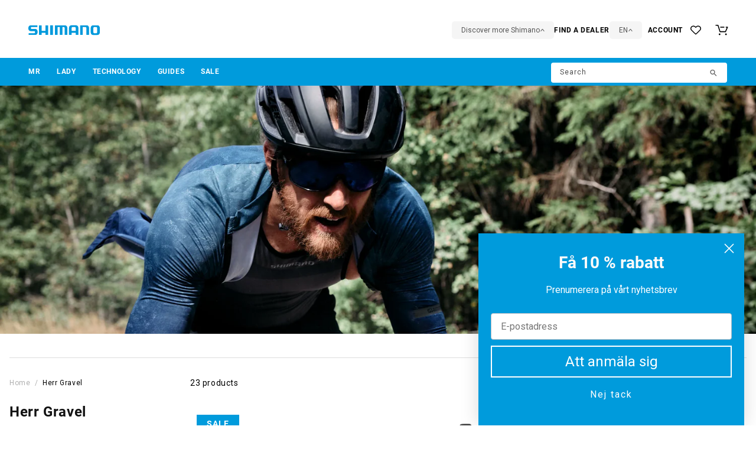

--- FILE ---
content_type: text/html; charset=utf-8
request_url: https://se.gearshop.shimano.com/en/collections/heren-gravel
body_size: 74354
content:
<!doctype html>
<html class="no-js" lang="en">
  <head>
    <meta name="google-site-verification" content="ugvR9HP8tJeRI05h6v9txzGRqGT2yJY6qSn2AcrjIAQ" />
    <meta charset="utf-8">
    <meta http-equiv="X-UA-Compatible" content="IE=edge">
    <meta name="viewport" content="width=device-width,initial-scale=1">
    <meta name="theme-color" content="">
    <link rel="canonical" href="https://se.gearshop.shimano.com/en/collections/heren-gravel">
    <link rel="preconnect" href="https://cdn.shopify.com" crossorigin><link rel="icon" type="image/png" href="//se.gearshop.shimano.com/cdn/shop/files/favicon-96x96.png?crop=center&height=32&v=1727792167&width=32"><link rel="preconnect" href="https://fonts.shopifycdn.com" crossorigin><title>
      Herr Gravel
 &ndash; Shimano Gearshop</title>

    

    

<meta property="og:site_name" content="Shimano Gearshop">
<meta property="og:url" content="https://se.gearshop.shimano.com/en/collections/heren-gravel">
<meta property="og:title" content="Herr Gravel">
<meta property="og:type" content="website">
<meta property="og:description" content="Shimano Gearshop"><meta property="og:image" content="http://se.gearshop.shimano.com/cdn/shop/collections/SHIMANO-Gravel_Shoot_Sweden-024.webp?v=1696860743">
  <meta property="og:image:secure_url" content="https://se.gearshop.shimano.com/cdn/shop/collections/SHIMANO-Gravel_Shoot_Sweden-024.webp?v=1696860743">
  <meta property="og:image:width" content="2946">
  <meta property="og:image:height" content="1425"><meta name="twitter:card" content="summary_large_image">
<meta name="twitter:title" content="Herr Gravel">
<meta name="twitter:description" content="Shimano Gearshop">


    <script src="//cdn.jsdelivr.net/npm/js-cookie@3.0.0/dist/js.cookie.min.js"></script>
    <script src="https://cdn.jsdelivr.net/npm/axios@1.1.2/dist/axios.min.js"></script>
    <script src="https://cdn.jsdelivr.net/npm/handlebars@4.7.7/dist/handlebars.min.js"></script>
<!-- Hotjar Tracking Code for my site -->
<script>
    (function(h,o,t,j,a,r){
        h.hj=h.hj||function(){(h.hj.q=h.hj.q||[]).push(arguments)};
        h._hjSettings={hjid:3477893,hjsv:6};
        a=o.getElementsByTagName('head')[0];
        r=o.createElement('script');r.async=1;
        r.src=t+h._hjSettings.hjid+j+h._hjSettings.hjsv;
        a.appendChild(r);
    })(window,document,'https://static.hotjar.com/c/hotjar-','.js?sv=');
</script> 
    <!-- END Hotjar Tracking Code for my site -->


    
     <script>
      var localLanguage = 'en'
    </script>
    <script src="//se.gearshop.shimano.com/cdn/shop/t/10/assets/constants.js?v=165488195745554878101695385120" defer="defer"></script>
    <script src="//se.gearshop.shimano.com/cdn/shop/t/10/assets/pubsub.js?v=2921868252632587581695385121" defer="defer"></script>
    <script src="//se.gearshop.shimano.com/cdn/shop/t/10/assets/helpers.js?v=43227534911503979901698332645" defer="defer"></script>
    <script src="//se.gearshop.shimano.com/cdn/shop/t/10/assets/custom.js?v=161477814343793293361695385121" defer="defer"></script>
  
    
    <script src="//se.gearshop.shimano.com/cdn/shop/t/10/assets/global.js?v=63139854742180125881695385122" defer="defer"></script>
    <script>window.performance && window.performance.mark && window.performance.mark('shopify.content_for_header.start');</script><meta name="google-site-verification" content="DymTf_nZdmbe1dWbaVV7QRYi7rnyxkTp49M-FDImEhY">
<meta id="shopify-digital-wallet" name="shopify-digital-wallet" content="/78172651826/digital_wallets/dialog">
<meta name="shopify-checkout-api-token" content="133d6ff81b40eb5f0b6c6d54e0a6b2c1">
<link rel="alternate" type="application/atom+xml" title="Feed" href="/en/collections/heren-gravel.atom" />
<link rel="next" href="/en/collections/heren-gravel?page=2">
<link rel="alternate" hreflang="x-default" href="https://se.gearshop.shimano.com/collections/heren-gravel">
<link rel="alternate" hreflang="sv-NL" href="https://se.gearshop.shimano.com/collections/heren-gravel">
<link rel="alternate" hreflang="en-NL" href="https://se.gearshop.shimano.com/en/collections/heren-gravel">
<link rel="alternate" type="application/json+oembed" href="https://se.gearshop.shimano.com/en/collections/heren-gravel.oembed">
<script async="async" src="/checkouts/internal/preloads.js?locale=en-NL"></script>
<script id="apple-pay-shop-capabilities" type="application/json">{"shopId":78172651826,"countryCode":"NL","currencyCode":"SEK","merchantCapabilities":["supports3DS"],"merchantId":"gid:\/\/shopify\/Shop\/78172651826","merchantName":"Shimano Gearshop","requiredBillingContactFields":["postalAddress","email"],"requiredShippingContactFields":["postalAddress","email"],"shippingType":"shipping","supportedNetworks":["visa","maestro","masterCard","amex"],"total":{"type":"pending","label":"Shimano Gearshop","amount":"1.00"},"shopifyPaymentsEnabled":true,"supportsSubscriptions":true}</script>
<script id="shopify-features" type="application/json">{"accessToken":"133d6ff81b40eb5f0b6c6d54e0a6b2c1","betas":["rich-media-storefront-analytics"],"domain":"se.gearshop.shimano.com","predictiveSearch":true,"shopId":78172651826,"locale":"en"}</script>
<script>var Shopify = Shopify || {};
Shopify.shop = "shimanogearshopse.myshopify.com";
Shopify.locale = "en";
Shopify.currency = {"active":"SEK","rate":"1.0"};
Shopify.country = "NL";
Shopify.theme = {"name":"Shimano\/Sweden-live","id":160883081522,"schema_name":"Shimano Theme","schema_version":"1.0.0","theme_store_id":null,"role":"main"};
Shopify.theme.handle = "null";
Shopify.theme.style = {"id":null,"handle":null};
Shopify.cdnHost = "se.gearshop.shimano.com/cdn";
Shopify.routes = Shopify.routes || {};
Shopify.routes.root = "/en/";</script>
<script type="module">!function(o){(o.Shopify=o.Shopify||{}).modules=!0}(window);</script>
<script>!function(o){function n(){var o=[];function n(){o.push(Array.prototype.slice.apply(arguments))}return n.q=o,n}var t=o.Shopify=o.Shopify||{};t.loadFeatures=n(),t.autoloadFeatures=n()}(window);</script>
<script id="shop-js-analytics" type="application/json">{"pageType":"collection"}</script>
<script defer="defer" async type="module" src="//se.gearshop.shimano.com/cdn/shopifycloud/shop-js/modules/v2/client.init-shop-cart-sync_WVOgQShq.en.esm.js"></script>
<script defer="defer" async type="module" src="//se.gearshop.shimano.com/cdn/shopifycloud/shop-js/modules/v2/chunk.common_C_13GLB1.esm.js"></script>
<script defer="defer" async type="module" src="//se.gearshop.shimano.com/cdn/shopifycloud/shop-js/modules/v2/chunk.modal_CLfMGd0m.esm.js"></script>
<script type="module">
  await import("//se.gearshop.shimano.com/cdn/shopifycloud/shop-js/modules/v2/client.init-shop-cart-sync_WVOgQShq.en.esm.js");
await import("//se.gearshop.shimano.com/cdn/shopifycloud/shop-js/modules/v2/chunk.common_C_13GLB1.esm.js");
await import("//se.gearshop.shimano.com/cdn/shopifycloud/shop-js/modules/v2/chunk.modal_CLfMGd0m.esm.js");

  window.Shopify.SignInWithShop?.initShopCartSync?.({"fedCMEnabled":true,"windoidEnabled":true});

</script>
<script>(function() {
  var isLoaded = false;
  function asyncLoad() {
    if (isLoaded) return;
    isLoaded = true;
    var urls = ["https:\/\/api.fastbundle.co\/scripts\/src.js?shop=shimanogearshopse.myshopify.com","https:\/\/widgetic.com\/sdk\/sdk.js?shop=shimanogearshopse.myshopify.com","https:\/\/cdn.commoninja.com\/sdk\/latest\/commonninja.js?shop=shimanogearshopse.myshopify.com","https:\/\/config.gorgias.chat\/bundle-loader\/01H705SJAJN7WVRF4F6HEZC03S?source=shopify1click\u0026shop=shimanogearshopse.myshopify.com","https:\/\/cdnbspa.spicegems.com\/js\/serve\/shop\/shimanogearshopse.myshopify.com\/index_acd0dd658b5518bf115bd0150c6cb8930d1b5361.js?v=infytonow804\u0026shop=shimanogearshopse.myshopify.com","https:\/\/public.9gtb.com\/loader.js?g_cvt_id=0eb68bc5-54ea-4659-b17f-7ce1a6c36e34\u0026shop=shimanogearshopse.myshopify.com"];
    for (var i = 0; i < urls.length; i++) {
      var s = document.createElement('script');
      s.type = 'text/javascript';
      s.async = true;
      s.src = urls[i];
      var x = document.getElementsByTagName('script')[0];
      x.parentNode.insertBefore(s, x);
    }
  };
  if(window.attachEvent) {
    window.attachEvent('onload', asyncLoad);
  } else {
    window.addEventListener('load', asyncLoad, false);
  }
})();</script>
<script id="__st">var __st={"a":78172651826,"offset":3600,"reqid":"cc80d2b1-8533-44cf-9097-da2b6fe150df-1769680553","pageurl":"se.gearshop.shimano.com\/en\/collections\/heren-gravel","u":"f5aecbe4e348","p":"collection","rtyp":"collection","rid":464189784370};</script>
<script>window.ShopifyPaypalV4VisibilityTracking = true;</script>
<script id="captcha-bootstrap">!function(){'use strict';const t='contact',e='account',n='new_comment',o=[[t,t],['blogs',n],['comments',n],[t,'customer']],c=[[e,'customer_login'],[e,'guest_login'],[e,'recover_customer_password'],[e,'create_customer']],r=t=>t.map((([t,e])=>`form[action*='/${t}']:not([data-nocaptcha='true']) input[name='form_type'][value='${e}']`)).join(','),a=t=>()=>t?[...document.querySelectorAll(t)].map((t=>t.form)):[];function s(){const t=[...o],e=r(t);return a(e)}const i='password',u='form_key',d=['recaptcha-v3-token','g-recaptcha-response','h-captcha-response',i],f=()=>{try{return window.sessionStorage}catch{return}},m='__shopify_v',_=t=>t.elements[u];function p(t,e,n=!1){try{const o=window.sessionStorage,c=JSON.parse(o.getItem(e)),{data:r}=function(t){const{data:e,action:n}=t;return t[m]||n?{data:e,action:n}:{data:t,action:n}}(c);for(const[e,n]of Object.entries(r))t.elements[e]&&(t.elements[e].value=n);n&&o.removeItem(e)}catch(o){console.error('form repopulation failed',{error:o})}}const l='form_type',E='cptcha';function T(t){t.dataset[E]=!0}const w=window,h=w.document,L='Shopify',v='ce_forms',y='captcha';let A=!1;((t,e)=>{const n=(g='f06e6c50-85a8-45c8-87d0-21a2b65856fe',I='https://cdn.shopify.com/shopifycloud/storefront-forms-hcaptcha/ce_storefront_forms_captcha_hcaptcha.v1.5.2.iife.js',D={infoText:'Protected by hCaptcha',privacyText:'Privacy',termsText:'Terms'},(t,e,n)=>{const o=w[L][v],c=o.bindForm;if(c)return c(t,g,e,D).then(n);var r;o.q.push([[t,g,e,D],n]),r=I,A||(h.body.append(Object.assign(h.createElement('script'),{id:'captcha-provider',async:!0,src:r})),A=!0)});var g,I,D;w[L]=w[L]||{},w[L][v]=w[L][v]||{},w[L][v].q=[],w[L][y]=w[L][y]||{},w[L][y].protect=function(t,e){n(t,void 0,e),T(t)},Object.freeze(w[L][y]),function(t,e,n,w,h,L){const[v,y,A,g]=function(t,e,n){const i=e?o:[],u=t?c:[],d=[...i,...u],f=r(d),m=r(i),_=r(d.filter((([t,e])=>n.includes(e))));return[a(f),a(m),a(_),s()]}(w,h,L),I=t=>{const e=t.target;return e instanceof HTMLFormElement?e:e&&e.form},D=t=>v().includes(t);t.addEventListener('submit',(t=>{const e=I(t);if(!e)return;const n=D(e)&&!e.dataset.hcaptchaBound&&!e.dataset.recaptchaBound,o=_(e),c=g().includes(e)&&(!o||!o.value);(n||c)&&t.preventDefault(),c&&!n&&(function(t){try{if(!f())return;!function(t){const e=f();if(!e)return;const n=_(t);if(!n)return;const o=n.value;o&&e.removeItem(o)}(t);const e=Array.from(Array(32),(()=>Math.random().toString(36)[2])).join('');!function(t,e){_(t)||t.append(Object.assign(document.createElement('input'),{type:'hidden',name:u})),t.elements[u].value=e}(t,e),function(t,e){const n=f();if(!n)return;const o=[...t.querySelectorAll(`input[type='${i}']`)].map((({name:t})=>t)),c=[...d,...o],r={};for(const[a,s]of new FormData(t).entries())c.includes(a)||(r[a]=s);n.setItem(e,JSON.stringify({[m]:1,action:t.action,data:r}))}(t,e)}catch(e){console.error('failed to persist form',e)}}(e),e.submit())}));const S=(t,e)=>{t&&!t.dataset[E]&&(n(t,e.some((e=>e===t))),T(t))};for(const o of['focusin','change'])t.addEventListener(o,(t=>{const e=I(t);D(e)&&S(e,y())}));const B=e.get('form_key'),M=e.get(l),P=B&&M;t.addEventListener('DOMContentLoaded',(()=>{const t=y();if(P)for(const e of t)e.elements[l].value===M&&p(e,B);[...new Set([...A(),...v().filter((t=>'true'===t.dataset.shopifyCaptcha))])].forEach((e=>S(e,t)))}))}(h,new URLSearchParams(w.location.search),n,t,e,['guest_login'])})(!0,!0)}();</script>
<script integrity="sha256-4kQ18oKyAcykRKYeNunJcIwy7WH5gtpwJnB7kiuLZ1E=" data-source-attribution="shopify.loadfeatures" defer="defer" src="//se.gearshop.shimano.com/cdn/shopifycloud/storefront/assets/storefront/load_feature-a0a9edcb.js" crossorigin="anonymous"></script>
<script data-source-attribution="shopify.dynamic_checkout.dynamic.init">var Shopify=Shopify||{};Shopify.PaymentButton=Shopify.PaymentButton||{isStorefrontPortableWallets:!0,init:function(){window.Shopify.PaymentButton.init=function(){};var t=document.createElement("script");t.src="https://se.gearshop.shimano.com/cdn/shopifycloud/portable-wallets/latest/portable-wallets.en.js",t.type="module",document.head.appendChild(t)}};
</script>
<script data-source-attribution="shopify.dynamic_checkout.buyer_consent">
  function portableWalletsHideBuyerConsent(e){var t=document.getElementById("shopify-buyer-consent"),n=document.getElementById("shopify-subscription-policy-button");t&&n&&(t.classList.add("hidden"),t.setAttribute("aria-hidden","true"),n.removeEventListener("click",e))}function portableWalletsShowBuyerConsent(e){var t=document.getElementById("shopify-buyer-consent"),n=document.getElementById("shopify-subscription-policy-button");t&&n&&(t.classList.remove("hidden"),t.removeAttribute("aria-hidden"),n.addEventListener("click",e))}window.Shopify?.PaymentButton&&(window.Shopify.PaymentButton.hideBuyerConsent=portableWalletsHideBuyerConsent,window.Shopify.PaymentButton.showBuyerConsent=portableWalletsShowBuyerConsent);
</script>
<script data-source-attribution="shopify.dynamic_checkout.cart.bootstrap">document.addEventListener("DOMContentLoaded",(function(){function t(){return document.querySelector("shopify-accelerated-checkout-cart, shopify-accelerated-checkout")}if(t())Shopify.PaymentButton.init();else{new MutationObserver((function(e,n){t()&&(Shopify.PaymentButton.init(),n.disconnect())})).observe(document.body,{childList:!0,subtree:!0})}}));
</script>
<script id='scb4127' type='text/javascript' async='' src='https://se.gearshop.shimano.com/cdn/shopifycloud/privacy-banner/storefront-banner.js'></script><link id="shopify-accelerated-checkout-styles" rel="stylesheet" media="screen" href="https://se.gearshop.shimano.com/cdn/shopifycloud/portable-wallets/latest/accelerated-checkout-backwards-compat.css" crossorigin="anonymous">
<style id="shopify-accelerated-checkout-cart">
        #shopify-buyer-consent {
  margin-top: 1em;
  display: inline-block;
  width: 100%;
}

#shopify-buyer-consent.hidden {
  display: none;
}

#shopify-subscription-policy-button {
  background: none;
  border: none;
  padding: 0;
  text-decoration: underline;
  font-size: inherit;
  cursor: pointer;
}

#shopify-subscription-policy-button::before {
  box-shadow: none;
}

      </style>
<script id="sections-script" data-sections="header,footer" defer="defer" src="//se.gearshop.shimano.com/cdn/shop/t/10/compiled_assets/scripts.js?v=1420"></script>
<script>window.performance && window.performance.mark && window.performance.mark('shopify.content_for_header.end');</script>


    <style data-shopify>
      @font-face {
  font-family: Roboto;
  font-weight: 400;
  font-style: normal;
  font-display: swap;
  src: url("//se.gearshop.shimano.com/cdn/fonts/roboto/roboto_n4.2019d890f07b1852f56ce63ba45b2db45d852cba.woff2") format("woff2"),
       url("//se.gearshop.shimano.com/cdn/fonts/roboto/roboto_n4.238690e0007583582327135619c5f7971652fa9d.woff") format("woff");
}

      @font-face {
  font-family: Roboto;
  font-weight: 700;
  font-style: normal;
  font-display: swap;
  src: url("//se.gearshop.shimano.com/cdn/fonts/roboto/roboto_n7.f38007a10afbbde8976c4056bfe890710d51dec2.woff2") format("woff2"),
       url("//se.gearshop.shimano.com/cdn/fonts/roboto/roboto_n7.94bfdd3e80c7be00e128703d245c207769d763f9.woff") format("woff");
}

      @font-face {
  font-family: Roboto;
  font-weight: 400;
  font-style: italic;
  font-display: swap;
  src: url("//se.gearshop.shimano.com/cdn/fonts/roboto/roboto_i4.57ce898ccda22ee84f49e6b57ae302250655e2d4.woff2") format("woff2"),
       url("//se.gearshop.shimano.com/cdn/fonts/roboto/roboto_i4.b21f3bd061cbcb83b824ae8c7671a82587b264bf.woff") format("woff");
}

      @font-face {
  font-family: Roboto;
  font-weight: 700;
  font-style: italic;
  font-display: swap;
  src: url("//se.gearshop.shimano.com/cdn/fonts/roboto/roboto_i7.7ccaf9410746f2c53340607c42c43f90a9005937.woff2") format("woff2"),
       url("//se.gearshop.shimano.com/cdn/fonts/roboto/roboto_i7.49ec21cdd7148292bffea74c62c0df6e93551516.woff") format("woff");
}

      @font-face {
  font-family: Roboto;
  font-weight: 400;
  font-style: normal;
  font-display: swap;
  src: url("//se.gearshop.shimano.com/cdn/fonts/roboto/roboto_n4.2019d890f07b1852f56ce63ba45b2db45d852cba.woff2") format("woff2"),
       url("//se.gearshop.shimano.com/cdn/fonts/roboto/roboto_n4.238690e0007583582327135619c5f7971652fa9d.woff") format("woff");
}


      :root {
        --font-body-family: Roboto, sans-serif;
        --font-body-style: normal;
        --font-body-weight: 400;
        --font-body-weight-bold: 700;

        --font-heading-family: Roboto, sans-serif;
        --font-heading-style: normal;
        --font-heading-weight: 400;

        --font-body-scale: 1.0;
        --font-heading-scale: 1.0;

        --color-base-text: 18, 18, 18;
        --color-shadow: 18, 18, 18;
        --color-base-background-1: 255, 255, 255;
        --color-base-background-2: 245, 245, 245;
        --color-base-solid-button-labels: 255, 255, 255;
        --color-base-outline-button-labels: 0, 155, 220;
        --color-base-accent-1: 0, 155, 220;
        --color-base-accent-2: 0, 155, 220;
        --payment-terms-background-color: #ffffff;

        --gradient-base-background-1: #ffffff;
        --gradient-base-background-2: #f5f5f5;
        --gradient-base-accent-1: #009bdc;
        --gradient-base-accent-2: #009bdc;

        --media-padding: px;
        --media-border-opacity: 0.05;
        --media-border-width: 1px;
        --media-radius: 0px;
        --media-shadow-opacity: 0.0;
        --media-shadow-horizontal-offset: 0px;
        --media-shadow-vertical-offset: 4px;
        --media-shadow-blur-radius: 5px;
        --media-shadow-visible: 0;

        --page-width: 140rem;
        --page-width-margin: 0rem;

        --product-card-image-padding: 0.0rem;
        --product-card-corner-radius: 0.0rem;
        --product-card-text-alignment: left;
        --product-card-border-width: 0.0rem;
        --product-card-border-opacity: 0.1;
        --product-card-shadow-opacity: 0.0;
        --product-card-shadow-visible: 0;
        --product-card-shadow-horizontal-offset: 0.0rem;
        --product-card-shadow-vertical-offset: 0.4rem;
        --product-card-shadow-blur-radius: 0.0rem;

        --collection-card-image-padding: 0.0rem;
        --collection-card-corner-radius: 0.0rem;
        --collection-card-text-alignment: left;
        --collection-card-border-width: 0.0rem;
        --collection-card-border-opacity: 0.1;
        --collection-card-shadow-opacity: 0.0;
        --collection-card-shadow-visible: 0;
        --collection-card-shadow-horizontal-offset: 0.0rem;
        --collection-card-shadow-vertical-offset: 0.4rem;
        --collection-card-shadow-blur-radius: 0.5rem;

        --blog-card-image-padding: 0.0rem;
        --blog-card-corner-radius: 0.0rem;
        --blog-card-text-alignment: left;
        --blog-card-border-width: 0.0rem;
        --blog-card-border-opacity: 0.1;
        --blog-card-shadow-opacity: 0.0;
        --blog-card-shadow-visible: 0;
        --blog-card-shadow-horizontal-offset: 0.0rem;
        --blog-card-shadow-vertical-offset: 0.4rem;
        --blog-card-shadow-blur-radius: 0.5rem;

        --badge-corner-radius: 0.0rem;

        --popup-border-width: 1px;
        --popup-border-opacity: 0.1;
        --popup-corner-radius: 0px;
        --popup-shadow-opacity: 0.0;
        --popup-shadow-horizontal-offset: 0px;
        --popup-shadow-vertical-offset: 4px;
        --popup-shadow-blur-radius: 5px;

        --drawer-border-width: 1px;
        --drawer-border-opacity: 0.1;
        --drawer-shadow-opacity: 0.0;
        --drawer-shadow-horizontal-offset: 0px;
        --drawer-shadow-vertical-offset: 4px;
        --drawer-shadow-blur-radius: 5px;

        --spacing-sections-desktop: 80px;
        --spacing-sections-mobile: 56px;

        --grid-desktop-vertical-spacing: 24px;
        --grid-desktop-horizontal-spacing: 8px;
        --grid-mobile-vertical-spacing: 12px;
        --grid-mobile-horizontal-spacing: 4px;

        --text-boxes-border-opacity: 0.1;
        --text-boxes-border-width: 0px;
        --text-boxes-radius: 0px;
        --text-boxes-shadow-opacity: 0.0;
        --text-boxes-shadow-visible: 0;
        --text-boxes-shadow-horizontal-offset: 0px;
        --text-boxes-shadow-vertical-offset: 4px;
        --text-boxes-shadow-blur-radius: 5px;

        --buttons-radius: 0px;
        --buttons-radius-outset: 0px;
        --buttons-border-width: 1px;
        --buttons-border-opacity: 1.0;
        --buttons-shadow-opacity: 0.0;
        --buttons-shadow-visible: 0;
        --buttons-shadow-horizontal-offset: 0px;
        --buttons-shadow-vertical-offset: 4px;
        --buttons-shadow-blur-radius: 5px;
        --buttons-border-offset: 0px;

        --inputs-radius: 4px;
        --form-inputs-radius: 5px;
        --inputs-border-width: 1px;
        --inputs-border-opacity: 1.0;
        --inputs-shadow-opacity: 0.0;
        --inputs-shadow-horizontal-offset: -12px;
        --inputs-margin-offset: 0px;
        --inputs-shadow-vertical-offset: -12px;
        --inputs-shadow-blur-radius: 0px;
        --inputs-radius-outset: 5px;

        --variant-pills-radius: 40px;
        --variant-pills-border-width: 1px;
        --variant-pills-border-opacity: 0.55;
        --variant-pills-shadow-opacity: 0.0;
        --variant-pills-shadow-horizontal-offset: 0px;
        --variant-pills-shadow-vertical-offset: 4px;
        --variant-pills-shadow-blur-radius: 5px;
      }

      *,
      *::before,
      *::after {
        box-sizing: inherit;
      }

      html {
        box-sizing: border-box;
        font-size: calc(var(--font-body-scale) * 62.5%);
        height: 100%;
      }

      body {
        display: grid;
        grid-template-rows: auto auto 1fr auto;
        grid-template-columns: 100%;
        min-height: 100%;
        margin: 0;
        font-size: 1.5rem;
        letter-spacing: 0.06rem;
        line-height: calc(1 + 0.8 / var(--font-body-scale));
        font-family: var(--font-body-family);
        font-style: var(--font-body-style);
        font-weight: var(--font-body-weight);
      }

      @media screen and (min-width: 750px) {
        body {
          font-size: 1.6rem;
        }
      }
    </style>

    <link href="//se.gearshop.shimano.com/cdn/shop/t/10/assets/base.css?v=129931132102971248091695385122" rel="stylesheet" type="text/css" media="all" />
    <link href="//se.gearshop.shimano.com/cdn/shop/t/10/assets/custom.css?v=107196953552619973401698856933" rel="stylesheet" type="text/css" media="all" />
    <link href="//se.gearshop.shimano.com/cdn/shop/t/10/assets/nice-select2.css?v=179754279802512645801695385123" rel="stylesheet" type="text/css" media="all" />
<link rel="preload" as="font" href="//se.gearshop.shimano.com/cdn/fonts/roboto/roboto_n4.2019d890f07b1852f56ce63ba45b2db45d852cba.woff2" type="font/woff2" crossorigin><link rel="preload" as="font" href="//se.gearshop.shimano.com/cdn/fonts/roboto/roboto_n4.2019d890f07b1852f56ce63ba45b2db45d852cba.woff2" type="font/woff2" crossorigin><link
        rel="stylesheet"
        href="//se.gearshop.shimano.com/cdn/shop/t/10/assets/component-predictive-search.css?v=51958269533659715131695385118"
        media="print"
        onload="this.media='all'"
      ><script>
      document.documentElement.className = document.documentElement.className.replace('no-js', 'js');
      if (Shopify.designMode) {
        document.documentElement.classList.add('shopify-design-mode');
      }
    </script>


    <link rel="stylesheet" href="https://cdn.jsdelivr.net/npm/swiper@9/swiper-bundle.min.css">
    <script src="https://unpkg.com/swiper@7/swiper-bundle.min.js"></script>

    
      <script>
const FastBundleConf = {"enable_bap_modal":false,"frontend_version":"1.22.12","storefront_record_submitted":false,"use_shopify_prices":false,"currencies":[{"id":1577046993,"code":"SEK","conversion_fee":1.0,"roundup_number":0.0,"rounding_enabled":true}],"is_active":true,"override_product_page_forms":true,"allow_funnel":true,"translations":[],"pid":"","bap_ids":[],"active_bundles_count":1,"use_color_swatch":false,"use_shop_price":false,"dropdown_color_swatch":true,"option_config":null,"enable_subscriptions":false,"has_fbt_bundle":false,"use_shopify_function_discount":true,"use_bundle_builder_modal":false,"use_cart_hidden_attributes":false,"bap_override_fetch":false,"invalid_bap_override_fetch":false,"volume_discount_add_on_override_fetch":false,"pmm_new_design":true,"merged_mix_and_match":false,"change_vd_product_picture":false,"buy_it_now":true,"rgn":203935,"baps":{},"has_multilingual_permission":false,"use_vd_templating":true,"use_payload_variant_id_in_fetch_override":false,"use_compare_at_price":false,"storefront_access_token":"","serverless_vd_display":false,"serverless_vd_discount":false,"products_with_add_on":{},"collections_with_add_on":{},"has_required_plan":true,"bundleBox":{"id":23745,"bundle_page_enabled":true,"bundle_page_style":null,"currency":"SEK","currency_format":"€%s","percentage_format":"%s%","show_sold_out":true,"track_inventory":true,"shop_page_external_script":"","page_external_script":"","shop_page_style":".rbr-hrDesktop {\nmax-width: 1440px;\n}\n.rbr-thumbnail-container{\nborder: 0px;\n}\n.rbr-hrPlus__plus-vertical{\nbackground-color: #009BDC\n}\n.rbr-total-box{\nbackground-color: #ffffff\n}\n.rbr-standard-bundle__title{\ntext-transform: uppercase;\n}\n.rbr-hrPlus__plus-container{\nbackground-color: #009BDC;\n    padding: 12px 8px;\n    margin: 6px;\n    border-radius: 1000px;\n}\n.rbr-hrPlus__plus-vertical{\nbackground-color: white;\nwidth: 8px!important;\n}\n.rbr-hrPlus__plus-horizontal{\nbackground-color: white;\nheight: 8px!important;\n}\n.rbr-addBundleBtn-container{\nbackground-color: #009BDC;\nfont-family: arial;\nfont-size: 14px;\ntext-transform: uppercase;\n}\n.rbr-total-box-text{\nfont-family: arial;\nfont-size: 14px;\n}\n.rbr-total-box-rawPrice{\nfont-family: arial;\nfont-size: 12px;\ntext-transform: uppercase;\ncolor: rgb(112, 112, 112);\n}\n.rbr-total-box-price{\nfont-family: arial;\nfont-size: 14px;\ntext-transform: uppercase;\ncolor: black;\n}\n.rbr-productNamePrice__title__container{\nfont-family: arial!important;\nfont-size: 14px!important;\ncolor: black!important;\n\n}\n.rbr-productNamePrice__price__container{\nfont-family: arial!important;\nfont-size: 14px!important;\ncolor: black!important;\n\n}\n.selectBoxWrapper_container__oiCGa{\nbackground-color: white;\nborder-radius: 5px;\n}","shop_page_title":null,"shop_page_description":null,"app_version":"v2","show_logo":false,"show_info":false,"money_format":"amount_no_decimals","tax_factor":1.0,"primary_locale":"sv","discount_code_prefix":"BUNDLE","is_active":true,"created":"2023-06-22T07:53:43.607991Z","updated":"2023-11-07T13:14:35.585224Z","title":"Don't miss this offer","style":null,"inject_selector":null,"mix_inject_selector":null,"fbt_inject_selector":null,"volume_inject_selector":null,"volume_variant_selector":null,"button_title":"Buy this bundle","bogo_button_title":"Buy {quantity} items","price_description":"Add bundle to cart | Save {discount}","version":"v2.3","bogo_version":"v1","nth_child":1,"redirect_to_cart":true,"column_numbers":3,"color":null,"btn_font_color":"white","add_to_cart_selector":null,"cart_info_version":"v2","button_position":"bottom","bundle_page_shape":"row","add_bundle_action":"cart-page","requested_bundle_action":null,"request_action_text":null,"cart_drawer_function":"","cart_drawer_function_svelte":"","theme_template":"light","external_script":"","pre_add_script":"","shop_external_script":"","shop_style":"","bap_inject_selector":"","bap_none_selector":"","bap_form_script":"","bap_button_selector":"","bap_style_object":{"standard":{"custom_code":{"main":{"custom_js":"","custom_css":""}},"product_detail":{"price_style":{"color":"#5e5e5e","fontSize":16,"fontFamily":""},"title_style":{"color":"#303030","fontSize":16,"fontFamily":""},"image_border":{"borderColor":"#e5e5e5"},"pluses_style":{"fill":"","width":""},"separator_line_style":{"backgroundColor":"#e5e5e5"},"variant_selector_style":{"color":"#000000","height":46,"backgroundColor":"#fafafa"}}},"mix_and_match":{"custom_code":{"main":{"custom_js":"","custom_css":""}},"product_detail":{"price_style":{"color":"#5e5e5e","fontSize":16,"fontFamily":""},"title_style":{"color":"#303030","fontSize":16,"fontFamily":""},"image_border":{"borderColor":"#e5e5e5"},"pluses_style":{"fill":"","width":""},"checkbox_style":{"checked":"","unchecked":"","checked_color":"#2c6ecb"},"quantities_style":{"color":"","backgroundColor":""},"product_card_style":{"checked_border":"","unchecked_border":"","checked_background":""},"separator_line_style":{"backgroundColor":"#e5e5e5"},"variant_selector_style":{"color":"#000000","height":46,"backgroundColor":"#fafafa"},"quantities_selector_style":{"color":"#000000","backgroundColor":"#fafafa"}}}},"bundles_page_style_object":null,"style_object":{"fbt":{"design":{"main":{"design":"classic"}}},"bogo":{"box":{"border":{"borderColor":"#E5E5E5","borderWidth":1,"borderRadius":5},"background":{"backgroundColor":"#FFFFFF"}},"theme":{"main":{"theme":"light"}},"button":{"background":{"backgroundColor":"#000000"},"button_label":{"color":"#ffffff","fontSize":16,"fontFamily":""},"button_position":{"position":"bottom"}},"design":{"main":{"design":"classic"}},"option":{"final_price_style":{"color":"#303030","fontSize":16,"fontFamily":""},"option_text_style":{"color":"#303030","fontSize":16,"fontFamily":""},"option_button_style":{"checked_color":"#2c6ecb","unchecked_color":""},"original_price_style":{"color":"#919191","fontSize":16,"fontFamily":""}},"custom_code":{"main":{"custom_js":"","custom_css":""}},"total_section":{"text":{"color":"#303030","fontSize":16,"fontFamily":""},"background":{"backgroundColor":"#FAFAFA"},"final_price_style":{"color":"#008060","fontSize":16,"fontFamily":""},"original_price_style":{"color":"#D72C0D","fontSize":16,"fontFamily":""}},"discount_label":{"background":{"backgroundColor":"#000000"},"text_style":{"color":"#ffffff"}},"product_detail":{"price_style":{"color":"#5e5e5e","fontSize":16,"fontFamily":""},"title_style":{"color":"#303030","fontSize":16,"fontFamily":""},"image_border":{"borderColor":"#e5e5e5"},"quantities_style":{"color":"#000000","backgroundColor":"#ffffff"},"separator_line_style":{"backgroundColor":"#e5e5e5"},"variant_selector_style":{"color":"#5e5e5e","height":"","backgroundColor":"#FAFAFA"},"quantities_selector_style":{"color":"#000000","backgroundColor":"#fafafa"}},"title_and_description":{"alignment":{"textAlign":"left"},"title_style":{"color":"#303030","fontSize":18,"fontFamily":""},"description_style":{"color":"","fontSize":"","fontFamily":""}}},"bxgyf":{"box":{"border":{"borderColor":"#E5E5E5","borderWidth":1,"borderRadius":5},"background":{"backgroundColor":"#FFFFFF"}},"plus":{"style":{"fill":"#919191","size":24,"backgroundColor":"#F1F1F1"}},"button":{"background":{"backgroundColor":"#000000"},"button_label":{"color":"#FFFFFF","fontSize":18,"fontFamily":""},"button_position":{"position":"bottom"}},"custom_code":{"main":{"custom_js":"","custom_css":""}},"total_section":{"text":{"color":"#303030","fontSize":16,"fontFamily":""},"background":{"backgroundColor":"#FAFAFA"},"final_price_style":{"color":"#008060","fontSize":16,"fontFamily":""},"original_price_style":{"color":"#D72C0D","fontSize":16,"fontFamily":""}},"discount_badge":{"background":{"backgroundColor":"#C30000"},"text_style":{"color":"#FFFFFF","fontSize":18,"fontFamily":""}},"product_detail":{"title_style":{"color":"#303030","fontSize":16,"fontFamily":""},"image_border":{"borderColor":"#E5E5E5"},"quantities_style":{"color":"#000000","borderColor":"#000000","backgroundColor":"#FFFFFF"},"final_price_style":{"color":"#5E5E5E","fontSize":16,"fontFamily":""},"original_price_style":{"color":"#919191","fontSize":16,"fontFamily":""},"separator_line_style":{"backgroundColor":"#E5E5E5"},"variant_selector_style":{"color":"#5E5E5E","height":36,"borderColor":"#E5E5E5","backgroundColor":"#FAFAFA"}},"title_and_description":{"alignment":{"textAlign":"left"},"title_style":{"color":"#303030","fontSize":18,"fontFamily":""},"description_style":{"color":"#5E5E5E","fontSize":16,"fontFamily":""}}},"standard":{"box":{"border":{"borderColor":"#E5E5E5","borderWidth":1,"borderRadius":5},"background":{"backgroundColor":"#FFFFFF"}},"theme":{"main":{"theme":"light"}},"title":{"style":{"color":"#000000","fontSize":18,"fontFamily":""},"alignment":{"textAlign":"left"}},"button":{"background":{"backgroundColor":"#000000"},"button_label":{"color":"#ffffff","fontSize":16,"fontFamily":""},"button_position":{"position":"bottom"}},"design":{"main":{"design":"classic"}},"custom_code":{"main":{"custom_js":"","custom_css":""}},"header_image":{"image_border":{"borderColor":""},"pluses_style":{"fill":"#000","width":""},"quantities_style":{"color":"","borderColor":"","backgroundColor":""}},"total_section":{"text":{"color":"#303030","fontSize":16,"fontFamily":""},"background":{"backgroundColor":"#FAFAFA"},"final_price_style":{"color":"#008060","fontSize":16,"fontFamily":""},"original_price_style":{"color":"#D72C0D","fontSize":16,"fontFamily":""}},"discount_label":{"background":{"backgroundColor":"#000000"},"text_style":{"color":"#ffffff"}},"product_detail":{"price_style":{"color":"#5e5e5e","fontSize":16,"fontFamily":""},"title_style":{"color":"#303030","fontSize":16,"fontFamily":""},"image_border":{"borderColor":"#e5e5e5"},"pluses_style":{"fill":"#5e5e5e","width":""},"quantities_style":{"color":"#000000","backgroundColor":"#ffffff"},"separator_line_style":{"backgroundColor":"#e5e5e5"},"variant_selector_style":{"color":"#5e5e5e","height":"","backgroundColor":"#FAFAFA"}}},"mix_and_match":{"box":{"border":{"borderColor":"#E5E5E5","borderWidth":1,"borderRadius":5},"background":{"backgroundColor":"#FFFFFF"}},"theme":{"main":{"theme":"light"}},"button":{"background":{"backgroundColor":"#000000"},"button_label":{"color":"#ffffff","fontSize":16,"fontFamily":""},"button_position":{"position":"bottom"}},"custom_code":{"main":{"custom_js":"","custom_css":""}},"header_image":{"image_border":{"borderColor":""},"pluses_style":{"fill":"#000","width":""},"quantities_style":{"color":"","borderColor":"","backgroundColor":""}},"total_section":{"text":{"color":"#303030","fontSize":16,"fontFamily":""},"background":{"backgroundColor":"#FAFAFA"},"final_price_style":{"color":"#008060","fontSize":16,"fontFamily":""},"original_price_style":{"color":"#D72C0D","fontSize":16,"fontFamily":""}},"product_detail":{"price_style":{"color":"#5e5e5e","fontSize":16,"fontFamily":""},"title_style":{"color":"#303030","fontSize":16,"fontFamily":""},"image_border":{"borderColor":"#e5e5e5"},"pluses_style":{"fill":"#5e5e5e","width":""},"checkbox_style":{"checked_color":"#2c6ecb","unchecked_color":""},"quantities_style":{"color":"#000000","backgroundColor":"#ffffff"},"separator_line_style":{"backgroundColor":"#e5e5e5"},"variant_selector_style":{"color":"#5e5e5e","height":"","backgroundColor":"#FAFAFA"},"quantities_selector_style":{"color":"#000000","backgroundColor":"#fafafa"}},"title_and_description":{"alignment":{"textAlign":"left"},"title_style":{"color":"#303030","fontSize":18,"fontFamily":""},"description_style":{"color":"#5e5e5e","fontSize":16,"fontFamily":""}}},"col_mix_and_match":{"box":{"border":{"borderColor":"#E5E5E5","borderWidth":1,"borderRadius":5},"background":{"backgroundColor":"#FFFFFF"}},"theme":{"main":{"theme":"light"}},"button":{"background":{"backgroundColor":"#000000"},"button_label":{"color":"#ffffff","fontSize":16,"fontFamily":""},"button_position":{"position":"bottom"}},"custom_code":{"main":{"custom_js":"","custom_css":""}},"discount_badge":{"background":{"backgroundColor":"#c30000"},"text_style":{"color":"#ffffff","fontSize":16}},"collection_details":{"title_style":{"color":"#303030","fontSize":16,"fontFamily":""},"pluses_style":{"fill":"","width":"","backgroundColor":""},"description_style":{"color":"#5e5e5e","fontSize":14,"fontFamily":""},"separator_line_style":{"backgroundColor":"#e5e5e5"},"collection_image_border":{"borderColor":"#e5e5e5"}},"title_and_description":{"alignment":{"textAlign":"left"},"title_style":{"color":"#303030","fontSize":18,"fontFamily":""},"description_style":{"color":"#5e5e5e","fontSize":16,"fontFamily":""}}}},"old_style_object":{"fbt":{"design":{"main":{"design":"classic"}}},"bogo":{"box":{"border":{"borderColor":"#E5E5E5","borderWidth":1,"borderRadius":5},"background":{"backgroundColor":"#FFFFFF"}},"theme":{"main":{"theme":"light"}},"button":{"background":{"backgroundColor":"#000000"},"button_label":{"color":"#ffffff","fontSize":16,"fontFamily":""},"button_position":{"position":"bottom"}},"design":{"main":{"design":"classic"}},"option":{"final_price_style":{"color":"#303030","fontSize":16,"fontFamily":""},"option_text_style":{"color":"#303030","fontSize":16,"fontFamily":""},"option_button_style":{"checked_color":"#2c6ecb","unchecked_color":""},"original_price_style":{"color":"#919191","fontSize":16,"fontFamily":""}},"custom_code":{"main":{"custom_js":"","custom_css":""}},"total_section":{"text":{"color":"#303030","fontSize":16,"fontFamily":""},"background":{"backgroundColor":"#FAFAFA"},"final_price_style":{"color":"#008060","fontSize":16,"fontFamily":""},"original_price_style":{"color":"#D72C0D","fontSize":16,"fontFamily":""}},"product_detail":{"price_style":{"color":"#5e5e5e","fontSize":16,"fontFamily":""},"title_style":{"color":"#303030","fontSize":16,"fontFamily":""},"image_border":{"borderColor":"#e5e5e5"},"quantities_style":{"color":"#000000","backgroundColor":"#ffffff"},"separator_line_style":{"backgroundColor":"#e5e5e5"},"variant_selector_style":{"color":"#5e5e5e","height":"","backgroundColor":"#FAFAFA"},"quantities_selector_style":{"color":"#000000","backgroundColor":"#fafafa"}},"title_and_description":{"alignment":{"textAlign":"left"},"title_style":{"color":"#303030","fontSize":18,"fontFamily":""},"description_style":{"color":"","fontSize":"","fontFamily":""}}},"bxgyf":{"box":{"border":{"borderColor":"#E5E5E5","borderWidth":1,"borderRadius":5},"background":{"backgroundColor":"#FFFFFF"}},"plus":{"style":{"fill":"#919191","size":24,"backgroundColor":"#F1F1F1"}},"button":{"background":{"backgroundColor":"#000000"},"button_label":{"color":"#FFFFFF","fontSize":18,"fontFamily":""},"button_position":{"position":"bottom"}},"custom_code":{"main":{"custom_js":"","custom_css":""}},"total_section":{"text":{"color":"#303030","fontSize":16,"fontFamily":""},"background":{"backgroundColor":"#FAFAFA"},"final_price_style":{"color":"#008060","fontSize":16,"fontFamily":""},"original_price_style":{"color":"#D72C0D","fontSize":16,"fontFamily":""}},"discount_badge":{"background":{"backgroundColor":"#C30000"},"text_style":{"color":"#FFFFFF","fontSize":18,"fontFamily":""}},"product_detail":{"title_style":{"color":"#303030","fontSize":16,"fontFamily":""},"image_border":{"borderColor":"#E5E5E5"},"quantities_style":{"color":"#000000","borderColor":"#000000","backgroundColor":"#FFFFFF"},"final_price_style":{"color":"#5E5E5E","fontSize":16,"fontFamily":""},"original_price_style":{"color":"#919191","fontSize":16,"fontFamily":""},"separator_line_style":{"backgroundColor":"#E5E5E5"},"variant_selector_style":{"color":"#5E5E5E","height":36,"borderColor":"#E5E5E5","backgroundColor":"#FAFAFA"}},"title_and_description":{"alignment":{"textAlign":"left"},"title_style":{"color":"#303030","fontSize":18,"fontFamily":""},"description_style":{"color":"#5E5E5E","fontSize":16,"fontFamily":""}}},"standard":{"box":{"border":{"borderColor":"#E5E5E5","borderWidth":1,"borderRadius":5},"background":{"backgroundColor":"#FFFFFF"}},"theme":{"main":{"theme":"light"}},"title":{"style":{"color":"#000000","fontSize":18,"fontFamily":""},"alignment":{"textAlign":"left"}},"button":{"background":{"backgroundColor":"#000000"},"button_label":{"color":"#ffffff","fontSize":16,"fontFamily":""},"button_position":{"position":"bottom"}},"design":{"main":{"design":"classic"}},"custom_code":{"main":{"custom_js":"","custom_css":""}},"header_image":{"image_border":{"borderColor":""},"pluses_style":{"fill":"#000","width":""},"quantities_style":{"color":"","borderColor":"","backgroundColor":""}},"total_section":{"text":{"color":"#303030","fontSize":16,"fontFamily":""},"background":{"backgroundColor":"#FAFAFA"},"final_price_style":{"color":"#008060","fontSize":16,"fontFamily":""},"original_price_style":{"color":"#D72C0D","fontSize":16,"fontFamily":""}},"product_detail":{"price_style":{"color":"#5e5e5e","fontSize":16,"fontFamily":""},"title_style":{"color":"#303030","fontSize":16,"fontFamily":""},"image_border":{"borderColor":"#e5e5e5"},"pluses_style":{"fill":"#5e5e5e","width":""},"quantities_style":{"color":"#000000","backgroundColor":"#ffffff"},"separator_line_style":{"backgroundColor":"#e5e5e5"},"variant_selector_style":{"color":"#5e5e5e","height":"","backgroundColor":"#FAFAFA"}}},"mix_and_match":{"box":{"border":{"borderColor":"#E5E5E5","borderWidth":1,"borderRadius":5},"background":{"backgroundColor":"#FFFFFF"}},"theme":{"main":{"theme":"light"}},"button":{"background":{"backgroundColor":"#000000"},"button_label":{"color":"#ffffff","fontSize":16,"fontFamily":""},"button_position":{"position":"bottom"}},"custom_code":{"main":{"custom_js":"","custom_css":""}},"header_image":{"image_border":{"borderColor":""},"pluses_style":{"fill":"#000","width":""},"quantities_style":{"color":"","borderColor":"","backgroundColor":""}},"total_section":{"text":{"color":"#303030","fontSize":16,"fontFamily":""},"background":{"backgroundColor":"#FAFAFA"},"final_price_style":{"color":"#008060","fontSize":16,"fontFamily":""},"original_price_style":{"color":"#D72C0D","fontSize":16,"fontFamily":""}},"product_detail":{"price_style":{"color":"#5e5e5e","fontSize":16,"fontFamily":""},"title_style":{"color":"#303030","fontSize":16,"fontFamily":""},"image_border":{"borderColor":"#e5e5e5"},"pluses_style":{"fill":"#5e5e5e","width":""},"checkbox_style":{"checked_color":"#2c6ecb","unchecked_color":""},"quantities_style":{"color":"#000000","backgroundColor":"#ffffff"},"separator_line_style":{"backgroundColor":"#e5e5e5"},"variant_selector_style":{"color":"#5e5e5e","height":"","backgroundColor":"#FAFAFA"},"quantities_selector_style":{"color":"#000000","backgroundColor":"#fafafa"}},"title_and_description":{"alignment":{"textAlign":"left"},"title_style":{"color":"#303030","fontSize":18,"fontFamily":""},"description_style":{"color":"#5e5e5e","fontSize":16,"fontFamily":""}}},"col_mix_and_match":{"box":{"border":{"borderColor":"#E5E5E5","borderWidth":1,"borderRadius":5},"background":{"backgroundColor":"#FFFFFF"}},"theme":{"main":{"theme":"light"}},"button":{"background":{"backgroundColor":"#000000"},"button_label":{"color":"#ffffff","fontSize":16,"fontFamily":""},"button_position":{"position":"bottom"}},"custom_code":{"main":{"custom_js":"","custom_css":""}},"discount_badge":{"background":{"backgroundColor":"#c30000"},"text_style":{"color":"#ffffff","fontSize":16}},"collection_details":{"title_style":{"color":"#303030","fontSize":16,"fontFamily":""},"pluses_style":{"fill":"","width":"","backgroundColor":""},"description_style":{"color":"#5e5e5e","fontSize":14,"fontFamily":""},"separator_line_style":{"backgroundColor":"#e5e5e5"},"collection_image_border":{"borderColor":"#e5e5e5"}},"title_and_description":{"alignment":{"textAlign":"left"},"title_style":{"color":"#303030","fontSize":18,"fontFamily":""},"description_style":{"color":"#5e5e5e","fontSize":16,"fontFamily":""}}}},"zero_discount_btn_title":"Add to cart","mix_btn_title":"Add selected to cart","collection_btn_title":"Add selected to cart","cart_page_issue":null,"cart_drawer_issue":null,"volume_btn_title":"Add {quantity} | save {discount}","badge_color":"#C30000","badge_price_description":"Save {discount}!","use_discount_on_cookie":true,"show_bap_buy_button":false,"bap_version":"v1","bap_price_selector":null,"bap_compare_price_selector":null,"bundles_display":"vertical","use_first_variant":false,"shop":22607},"bundlePageInfo":{"title":null,"description":null,"enabled":true,"handle":"fastbundles","shop_style":".rbr-hrDesktop {\nmax-width: 1440px;\n}\n.rbr-thumbnail-container{\nborder: 0px;\n}\n.rbr-hrPlus__plus-vertical{\nbackground-color: #009BDC\n}\n.rbr-total-box{\nbackground-color: #ffffff\n}\n.rbr-standard-bundle__title{\ntext-transform: uppercase;\n}\n.rbr-hrPlus__plus-container{\nbackground-color: #009BDC;\n    padding: 12px 8px;\n    margin: 6px;\n    border-radius: 1000px;\n}\n.rbr-hrPlus__plus-vertical{\nbackground-color: white;\nwidth: 8px!important;\n}\n.rbr-hrPlus__plus-horizontal{\nbackground-color: white;\nheight: 8px!important;\n}\n.rbr-addBundleBtn-container{\nbackground-color: #009BDC;\nfont-family: arial;\nfont-size: 14px;\ntext-transform: uppercase;\n}\n.rbr-total-box-text{\nfont-family: arial;\nfont-size: 14px;\n}\n.rbr-total-box-rawPrice{\nfont-family: arial;\nfont-size: 12px;\ntext-transform: uppercase;\ncolor: rgb(112, 112, 112);\n}\n.rbr-total-box-price{\nfont-family: arial;\nfont-size: 14px;\ntext-transform: uppercase;\ncolor: black;\n}\n.rbr-productNamePrice__title__container{\nfont-family: arial!important;\nfont-size: 14px!important;\ncolor: black!important;\n\n}\n.rbr-productNamePrice__price__container{\nfont-family: arial!important;\nfont-size: 14px!important;\ncolor: black!important;\n\n}\n.selectBoxWrapper_container__oiCGa{\nbackground-color: white;\nborder-radius: 5px;\n}","shop_external_script":"","style":null,"external_script":"","bundles_alignment":"bottom","bundles_display":"horizontal"},"cartInfo":{"id":23748,"currency":"SEK","currency_format":"€%s","box_discount_description":"Add bundle to cart | Save {discount}","box_button_title":"Buy this bundle","free_shipping_translation":null,"shipping_cost_translation":null,"is_reference":false,"subtotal_selector":null,"subtotal_price_selector":null,"subtotal_title_selector":null,"line_items_selector":null,"discount_tag_html":null,"free_shipping_tag":null,"form_subtotal_selector":null,"form_subtotal_price_selector":null,"form_line_items_selector":null,"form_discount_html_tag":null,"form_free_shipping_tag":null,"external_script":"","funnel_show_method":"three_seconds","funnel_popup_title":"Complete your cart with this bundle and save","funnel_alert":"This item is already in your cart.","funnel_discount_description":"save {discount}","style":"","shop_style":null,"shop_external_script":"","funnel_color":"","funnel_badge_color":"","style_object":{"standard":{"box":{"background":{"backgroundColor":"#ffffff"}},"badge":{"main":{"switchBtn":""},"background":{"backgroundColor":""},"text_style":{"color":"","total":"","fontSize":"","fontFamily":""}},"button":{"background":{"backgroundColor":"#000000"},"button_label":{"color":"#ffffff","fontSize":16,"fontFamily":"","price_description":"","zero_discount_btn_title":""}},"custom_code":{"main":{"custom_js":"","custom_css":""}},"bundle_title":{"style":{"color":"#303030","fontSize":22,"fontFamily":""},"alignment":{"textAlign":"left"}},"pop_up_title":{"style":{"color":"","fontSize":"","fontFamily":"","price_description":""},"alignment":{"textAlign":"left"}},"total_section":{"text":{"color":"#303030","fontSize":16,"fontFamily":""},"background":{"backgroundColor":"#e5e5e5"},"final_price_style":{"color":"#008060","fontSize":16,"fontFamily":""},"original_price_style":{"color":"#D72C0D","fontSize":16,"fontFamily":""}},"product_detail":{"price_style":{"color":"#5e5e5e","fontSize":16,"fontFamily":""},"title_style":{"color":"#303030","fontSize":16,"fontFamily":""},"image_border":{"borderColor":"#e5e5e5"},"pluses_style":{"fill":"#000000","width":16},"variant_selector_style":{"color":"#5e5e5e","height":"","backgroundColor":"#FAFAFA"}},"pre_selected_products":{"final_price_style":{"color":"","total":"","fontSize":"","fontFamily":""}}}},"old_style_object":null,"funnel_button_description":"Buy this bundle | Save {discount}","funnel_injection_constraint":"","show_discount_section":false,"discount_section_style":null,"discount_section_selector":null,"reload_after_change_detection":false,"app_version":"v2","show_info":false,"box_zero_discount_title":"Add to cart"}}
FastBundleConf.pid = "";
FastBundleConf.domain = "shimanogearshopse.myshopify.com";
window.FastBundleConf = FastBundleConf;
</script>
<script type="text/javascript" async src="https://api.fastbundle.co/react-src/static/js/main.min.js?rgn=652730"></script>
<link rel="stylesheet" href="https://api.fastbundle.co/react-src/static/css/main.min.css?rgn=652730">
<script type="text/javascript" async src="https://api.fastbundle.co/scripts/cart.js?rgn=652730"></script>

    

 <script defer>

  /**
   * IMPORTANT!
   * Do not edit this file. Any changes made could be overwritten by Giftship at
   * any time. If you need assistance, please reach out to us at support@gist-apps.com.
   *
   * The below code is critical to the functionality of Giftship's multiple shipping
   * address and bundle features. It also greatly improves the load time of the
   * application.
   */

  if (typeof(GIST) == 'undefined') {
    window.GIST = GIST = {};
  }
  if (typeof(GIST.f) == 'undefined') {
    GIST.f = {};
  }

  GIST.f._isEmpty = function(obj){

    for(var prop in obj) {
      if(obj.hasOwnProperty(prop)) {
        return false;
      }
    }

    return JSON.stringify(obj) === JSON.stringify({});

  };

  GIST.bundles   = [];
  GIST.remove    = {};
  GIST.discounts = [];

  
  
  

  

  
  GIST._bundleCart = false;
  

  

  
  if (GIST.remove && !GIST.f._isEmpty(GIST.remove) ) {

    GIST.xhr = new XMLHttpRequest();
    GIST.xhr.open('POST', Shopify.routes.root + 'cart/update.js');
    GIST.xhr.setRequestHeader('Content-Type', 'application/json');
    GIST.xhr.onload = function() {
      if (GIST.xhr.status === 200 && window.performance) {
         var navEntries = window.performance.getEntriesByType('navigation');
         if (navEntries.length > 0 && navEntries[0].type === 'back_forward') {
            location.reload();
         } else if (window.performance.navigation && window.performance.navigation.type == window.performance.navigation.TYPE_BACK_FORWARD) {
            location.reload();
         }
       }
    };
    GIST.xhr.send(JSON.stringify({updates:GIST.remove}));

  }
  

</script>












  	 
<!-- BEGIN app block: shopify://apps/epa-easy-product-addons/blocks/speedup_link/0099190e-a0cb-49e7-8d26-026c9d26f337 -->

  <script>
    window["sg_addons_coll_ids"] = {
      ids:""
    };
    window["items_with_ids"] = false || {}
  </script>


<!-- BEGIN app snippet: sg-globals -->
<script type="text/javascript">
  (function(){
    const convertLang = (locale) => {
      let t = locale.toUpperCase();
      return "PT-BR" === t || "PT-PT" === t || "ZH-CN" === t || "ZH-TW" === t ? t.replace("-", "_") : t.match(/^[a-zA-Z]{2}-[a-zA-Z]{2}$/) ? t.substring(0, 2) : t
    }

    const sg_addon_setGlobalVariables = () => {
      try{
        let locale = "en";
        window["sg_addon_currentLanguage"] = convertLang(locale);
        window["sg_addon_defaultLanguage"] ="sv";
        window["sg_addon_defaultRootUrl"] ="/";
        window["sg_addon_currentRootUrl"] ="/en";
        window["sg_addon_shopLocales"] = sgAddonGetAllLocales();
      }catch(err){
        console.log("Language Config:- ",err);
      }
    }

    const sgAddonGetAllLocales = () => {
      let shopLocales = {};
      try{shopLocales["sv"] = {
            endonymName : "svenska",
            isoCode : "sv",
            name : "Swedish",
            primary : true,
            rootUrl : "\/"
          };shopLocales["en"] = {
            endonymName : "English",
            isoCode : "en",
            name : "English",
            primary : false,
            rootUrl : "\/en"
          };}catch(err){
        console.log("getAllLocales Config:- ",err);
      }
      return shopLocales;
    }

    sg_addon_setGlobalVariables();
    
    window["sg_addon_sfApiVersion"]='2025-04';
    window["sgAddon_moneyFormats"] = {
      "money": "{{amount_no_decimals}} kr",
      "moneyCurrency": "{{amount_no_decimals}} SEK"
    };
    window["sg_addon_groupsData"] = {};
    try {
      let customSGAddonMeta = {};
      if (customSGAddonMeta.sg_addon_custom_js) {
        Function(customSGAddonMeta.sg_addon_custom_js)();
      }
    } catch (error) {
      console.warn("Error In SG Addon Custom Code", error);
    }
  })();
</script>
<!-- END app snippet -->
<!-- BEGIN app snippet: sg_speedup -->


<script>
  try{
    window["sgAddon_all_translated"] = {}
    window["sg_addon_settings_config"] =  "" ;
    window["sgAddon_translated_locale"] =  "" ;
    window["sg_addon_all_group_translations"] = {};
    window["sgAddon_group_translated_locale"] =  "" ;
  } catch(error){
    console.warn("Error in getting settings or translate", error);
  }
</script>



<!-- ADDONS SCRIPT FROM SPEEDUP CDN -->
	<script type="text/javascript" src='https://cdnbspa.spicegems.com/js/serve/shop/shimanogearshopse.myshopify.com/index_acd0dd658b5518bf115bd0150c6cb8930d1b5361.js?v=infytonow804&shop=shimanogearshopse.myshopify.com' type="text/javascript" async></script>

<!-- END app snippet -->



<!-- END app block --><!-- BEGIN app block: shopify://apps/klaviyo-email-marketing-sms/blocks/klaviyo-onsite-embed/2632fe16-c075-4321-a88b-50b567f42507 -->












  <script async src="https://static.klaviyo.com/onsite/js/V7wzT9/klaviyo.js?company_id=V7wzT9"></script>
  <script>!function(){if(!window.klaviyo){window._klOnsite=window._klOnsite||[];try{window.klaviyo=new Proxy({},{get:function(n,i){return"push"===i?function(){var n;(n=window._klOnsite).push.apply(n,arguments)}:function(){for(var n=arguments.length,o=new Array(n),w=0;w<n;w++)o[w]=arguments[w];var t="function"==typeof o[o.length-1]?o.pop():void 0,e=new Promise((function(n){window._klOnsite.push([i].concat(o,[function(i){t&&t(i),n(i)}]))}));return e}}})}catch(n){window.klaviyo=window.klaviyo||[],window.klaviyo.push=function(){var n;(n=window._klOnsite).push.apply(n,arguments)}}}}();</script>

  




  <script>
    window.klaviyoReviewsProductDesignMode = false
  </script>







<!-- END app block --><link href="https://monorail-edge.shopifysvc.com" rel="dns-prefetch">
<script>(function(){if ("sendBeacon" in navigator && "performance" in window) {try {var session_token_from_headers = performance.getEntriesByType('navigation')[0].serverTiming.find(x => x.name == '_s').description;} catch {var session_token_from_headers = undefined;}var session_cookie_matches = document.cookie.match(/_shopify_s=([^;]*)/);var session_token_from_cookie = session_cookie_matches && session_cookie_matches.length === 2 ? session_cookie_matches[1] : "";var session_token = session_token_from_headers || session_token_from_cookie || "";function handle_abandonment_event(e) {var entries = performance.getEntries().filter(function(entry) {return /monorail-edge.shopifysvc.com/.test(entry.name);});if (!window.abandonment_tracked && entries.length === 0) {window.abandonment_tracked = true;var currentMs = Date.now();var navigation_start = performance.timing.navigationStart;var payload = {shop_id: 78172651826,url: window.location.href,navigation_start,duration: currentMs - navigation_start,session_token,page_type: "collection"};window.navigator.sendBeacon("https://monorail-edge.shopifysvc.com/v1/produce", JSON.stringify({schema_id: "online_store_buyer_site_abandonment/1.1",payload: payload,metadata: {event_created_at_ms: currentMs,event_sent_at_ms: currentMs}}));}}window.addEventListener('pagehide', handle_abandonment_event);}}());</script>
<script id="web-pixels-manager-setup">(function e(e,d,r,n,o){if(void 0===o&&(o={}),!Boolean(null===(a=null===(i=window.Shopify)||void 0===i?void 0:i.analytics)||void 0===a?void 0:a.replayQueue)){var i,a;window.Shopify=window.Shopify||{};var t=window.Shopify;t.analytics=t.analytics||{};var s=t.analytics;s.replayQueue=[],s.publish=function(e,d,r){return s.replayQueue.push([e,d,r]),!0};try{self.performance.mark("wpm:start")}catch(e){}var l=function(){var e={modern:/Edge?\/(1{2}[4-9]|1[2-9]\d|[2-9]\d{2}|\d{4,})\.\d+(\.\d+|)|Firefox\/(1{2}[4-9]|1[2-9]\d|[2-9]\d{2}|\d{4,})\.\d+(\.\d+|)|Chrom(ium|e)\/(9{2}|\d{3,})\.\d+(\.\d+|)|(Maci|X1{2}).+ Version\/(15\.\d+|(1[6-9]|[2-9]\d|\d{3,})\.\d+)([,.]\d+|)( \(\w+\)|)( Mobile\/\w+|) Safari\/|Chrome.+OPR\/(9{2}|\d{3,})\.\d+\.\d+|(CPU[ +]OS|iPhone[ +]OS|CPU[ +]iPhone|CPU IPhone OS|CPU iPad OS)[ +]+(15[._]\d+|(1[6-9]|[2-9]\d|\d{3,})[._]\d+)([._]\d+|)|Android:?[ /-](13[3-9]|1[4-9]\d|[2-9]\d{2}|\d{4,})(\.\d+|)(\.\d+|)|Android.+Firefox\/(13[5-9]|1[4-9]\d|[2-9]\d{2}|\d{4,})\.\d+(\.\d+|)|Android.+Chrom(ium|e)\/(13[3-9]|1[4-9]\d|[2-9]\d{2}|\d{4,})\.\d+(\.\d+|)|SamsungBrowser\/([2-9]\d|\d{3,})\.\d+/,legacy:/Edge?\/(1[6-9]|[2-9]\d|\d{3,})\.\d+(\.\d+|)|Firefox\/(5[4-9]|[6-9]\d|\d{3,})\.\d+(\.\d+|)|Chrom(ium|e)\/(5[1-9]|[6-9]\d|\d{3,})\.\d+(\.\d+|)([\d.]+$|.*Safari\/(?![\d.]+ Edge\/[\d.]+$))|(Maci|X1{2}).+ Version\/(10\.\d+|(1[1-9]|[2-9]\d|\d{3,})\.\d+)([,.]\d+|)( \(\w+\)|)( Mobile\/\w+|) Safari\/|Chrome.+OPR\/(3[89]|[4-9]\d|\d{3,})\.\d+\.\d+|(CPU[ +]OS|iPhone[ +]OS|CPU[ +]iPhone|CPU IPhone OS|CPU iPad OS)[ +]+(10[._]\d+|(1[1-9]|[2-9]\d|\d{3,})[._]\d+)([._]\d+|)|Android:?[ /-](13[3-9]|1[4-9]\d|[2-9]\d{2}|\d{4,})(\.\d+|)(\.\d+|)|Mobile Safari.+OPR\/([89]\d|\d{3,})\.\d+\.\d+|Android.+Firefox\/(13[5-9]|1[4-9]\d|[2-9]\d{2}|\d{4,})\.\d+(\.\d+|)|Android.+Chrom(ium|e)\/(13[3-9]|1[4-9]\d|[2-9]\d{2}|\d{4,})\.\d+(\.\d+|)|Android.+(UC? ?Browser|UCWEB|U3)[ /]?(15\.([5-9]|\d{2,})|(1[6-9]|[2-9]\d|\d{3,})\.\d+)\.\d+|SamsungBrowser\/(5\.\d+|([6-9]|\d{2,})\.\d+)|Android.+MQ{2}Browser\/(14(\.(9|\d{2,})|)|(1[5-9]|[2-9]\d|\d{3,})(\.\d+|))(\.\d+|)|K[Aa][Ii]OS\/(3\.\d+|([4-9]|\d{2,})\.\d+)(\.\d+|)/},d=e.modern,r=e.legacy,n=navigator.userAgent;return n.match(d)?"modern":n.match(r)?"legacy":"unknown"}(),u="modern"===l?"modern":"legacy",c=(null!=n?n:{modern:"",legacy:""})[u],f=function(e){return[e.baseUrl,"/wpm","/b",e.hashVersion,"modern"===e.buildTarget?"m":"l",".js"].join("")}({baseUrl:d,hashVersion:r,buildTarget:u}),m=function(e){var d=e.version,r=e.bundleTarget,n=e.surface,o=e.pageUrl,i=e.monorailEndpoint;return{emit:function(e){var a=e.status,t=e.errorMsg,s=(new Date).getTime(),l=JSON.stringify({metadata:{event_sent_at_ms:s},events:[{schema_id:"web_pixels_manager_load/3.1",payload:{version:d,bundle_target:r,page_url:o,status:a,surface:n,error_msg:t},metadata:{event_created_at_ms:s}}]});if(!i)return console&&console.warn&&console.warn("[Web Pixels Manager] No Monorail endpoint provided, skipping logging."),!1;try{return self.navigator.sendBeacon.bind(self.navigator)(i,l)}catch(e){}var u=new XMLHttpRequest;try{return u.open("POST",i,!0),u.setRequestHeader("Content-Type","text/plain"),u.send(l),!0}catch(e){return console&&console.warn&&console.warn("[Web Pixels Manager] Got an unhandled error while logging to Monorail."),!1}}}}({version:r,bundleTarget:l,surface:e.surface,pageUrl:self.location.href,monorailEndpoint:e.monorailEndpoint});try{o.browserTarget=l,function(e){var d=e.src,r=e.async,n=void 0===r||r,o=e.onload,i=e.onerror,a=e.sri,t=e.scriptDataAttributes,s=void 0===t?{}:t,l=document.createElement("script"),u=document.querySelector("head"),c=document.querySelector("body");if(l.async=n,l.src=d,a&&(l.integrity=a,l.crossOrigin="anonymous"),s)for(var f in s)if(Object.prototype.hasOwnProperty.call(s,f))try{l.dataset[f]=s[f]}catch(e){}if(o&&l.addEventListener("load",o),i&&l.addEventListener("error",i),u)u.appendChild(l);else{if(!c)throw new Error("Did not find a head or body element to append the script");c.appendChild(l)}}({src:f,async:!0,onload:function(){if(!function(){var e,d;return Boolean(null===(d=null===(e=window.Shopify)||void 0===e?void 0:e.analytics)||void 0===d?void 0:d.initialized)}()){var d=window.webPixelsManager.init(e)||void 0;if(d){var r=window.Shopify.analytics;r.replayQueue.forEach((function(e){var r=e[0],n=e[1],o=e[2];d.publishCustomEvent(r,n,o)})),r.replayQueue=[],r.publish=d.publishCustomEvent,r.visitor=d.visitor,r.initialized=!0}}},onerror:function(){return m.emit({status:"failed",errorMsg:"".concat(f," has failed to load")})},sri:function(e){var d=/^sha384-[A-Za-z0-9+/=]+$/;return"string"==typeof e&&d.test(e)}(c)?c:"",scriptDataAttributes:o}),m.emit({status:"loading"})}catch(e){m.emit({status:"failed",errorMsg:(null==e?void 0:e.message)||"Unknown error"})}}})({shopId: 78172651826,storefrontBaseUrl: "https://se.gearshop.shimano.com",extensionsBaseUrl: "https://extensions.shopifycdn.com/cdn/shopifycloud/web-pixels-manager",monorailEndpoint: "https://monorail-edge.shopifysvc.com/unstable/produce_batch",surface: "storefront-renderer",enabledBetaFlags: ["2dca8a86"],webPixelsConfigList: [{"id":"1739817336","configuration":"{\"pixel_id\":\"1384239768561091\",\"pixel_type\":\"facebook_pixel\"}","eventPayloadVersion":"v1","runtimeContext":"OPEN","scriptVersion":"ca16bc87fe92b6042fbaa3acc2fbdaa6","type":"APP","apiClientId":2329312,"privacyPurposes":["ANALYTICS","MARKETING","SALE_OF_DATA"],"dataSharingAdjustments":{"protectedCustomerApprovalScopes":["read_customer_address","read_customer_email","read_customer_name","read_customer_personal_data","read_customer_phone"]}},{"id":"1692434808","configuration":"{\"accountID\":\"V7wzT9\",\"webPixelConfig\":\"eyJlbmFibGVBZGRlZFRvQ2FydEV2ZW50cyI6IHRydWV9\"}","eventPayloadVersion":"v1","runtimeContext":"STRICT","scriptVersion":"524f6c1ee37bacdca7657a665bdca589","type":"APP","apiClientId":123074,"privacyPurposes":["ANALYTICS","MARKETING"],"dataSharingAdjustments":{"protectedCustomerApprovalScopes":["read_customer_address","read_customer_email","read_customer_name","read_customer_personal_data","read_customer_phone"]}},{"id":"828997938","configuration":"{\"config\":\"{\\\"pixel_id\\\":\\\"G-W1NH30TBQ7\\\",\\\"target_country\\\":\\\"SE\\\",\\\"gtag_events\\\":[{\\\"type\\\":\\\"begin_checkout\\\",\\\"action_label\\\":\\\"G-W1NH30TBQ7\\\"},{\\\"type\\\":\\\"search\\\",\\\"action_label\\\":\\\"G-W1NH30TBQ7\\\"},{\\\"type\\\":\\\"view_item\\\",\\\"action_label\\\":[\\\"G-W1NH30TBQ7\\\",\\\"MC-FW212WH8JH\\\"]},{\\\"type\\\":\\\"purchase\\\",\\\"action_label\\\":[\\\"G-W1NH30TBQ7\\\",\\\"MC-FW212WH8JH\\\"]},{\\\"type\\\":\\\"page_view\\\",\\\"action_label\\\":[\\\"G-W1NH30TBQ7\\\",\\\"MC-FW212WH8JH\\\"]},{\\\"type\\\":\\\"add_payment_info\\\",\\\"action_label\\\":\\\"G-W1NH30TBQ7\\\"},{\\\"type\\\":\\\"add_to_cart\\\",\\\"action_label\\\":\\\"G-W1NH30TBQ7\\\"}],\\\"enable_monitoring_mode\\\":false}\"}","eventPayloadVersion":"v1","runtimeContext":"OPEN","scriptVersion":"b2a88bafab3e21179ed38636efcd8a93","type":"APP","apiClientId":1780363,"privacyPurposes":[],"dataSharingAdjustments":{"protectedCustomerApprovalScopes":["read_customer_address","read_customer_email","read_customer_name","read_customer_personal_data","read_customer_phone"]}},{"id":"shopify-app-pixel","configuration":"{}","eventPayloadVersion":"v1","runtimeContext":"STRICT","scriptVersion":"0450","apiClientId":"shopify-pixel","type":"APP","privacyPurposes":["ANALYTICS","MARKETING"]},{"id":"shopify-custom-pixel","eventPayloadVersion":"v1","runtimeContext":"LAX","scriptVersion":"0450","apiClientId":"shopify-pixel","type":"CUSTOM","privacyPurposes":["ANALYTICS","MARKETING"]}],isMerchantRequest: false,initData: {"shop":{"name":"Shimano Gearshop","paymentSettings":{"currencyCode":"SEK"},"myshopifyDomain":"shimanogearshopse.myshopify.com","countryCode":"NL","storefrontUrl":"https:\/\/se.gearshop.shimano.com\/en"},"customer":null,"cart":null,"checkout":null,"productVariants":[],"purchasingCompany":null},},"https://se.gearshop.shimano.com/cdn","1d2a099fw23dfb22ep557258f5m7a2edbae",{"modern":"","legacy":""},{"shopId":"78172651826","storefrontBaseUrl":"https:\/\/se.gearshop.shimano.com","extensionBaseUrl":"https:\/\/extensions.shopifycdn.com\/cdn\/shopifycloud\/web-pixels-manager","surface":"storefront-renderer","enabledBetaFlags":"[\"2dca8a86\"]","isMerchantRequest":"false","hashVersion":"1d2a099fw23dfb22ep557258f5m7a2edbae","publish":"custom","events":"[[\"page_viewed\",{}],[\"collection_viewed\",{\"collection\":{\"id\":\"464189784370\",\"title\":\"Herr Gravel\",\"productVariants\":[{\"price\":{\"amount\":2064.3,\"currencyCode\":\"SEK\"},\"product\":{\"title\":\"RX801\",\"vendor\":\"Shimano\",\"id\":\"8837537136946\",\"untranslatedTitle\":\"RX801\",\"url\":\"\/en\/products\/skor-sh-rx801\",\"type\":\"Men - Gravel Shoes\"},\"id\":\"47162775306546\",\"image\":{\"src\":\"\/\/se.gearshop.shimano.com\/cdn\/shop\/files\/SH-RX801_C6_1_9cca4624-cfdf-4ae7-ae1e-4fe937e01d5b.jpg?v=1697747149\"},\"sku\":\"ESHRX801MCL01S42000\",\"title\":\"Svart \/ 42 \/ normal\",\"untranslatedTitle\":\"Svart \/ 42 \/ normal\"},{\"price\":{\"amount\":749.0,\"currencyCode\":\"SEK\"},\"product\":{\"title\":\"Windstopper Insulated Gloves\",\"vendor\":\"Shimano\",\"id\":\"9614966194482\",\"untranslatedTitle\":\"Windstopper Insulated Gloves\",\"url\":\"\/en\/products\/cw-glbw-xs35m-shimano-windstopper-insulated-gloves\",\"type\":\"Men - Gloves\"},\"id\":\"49286819414322\",\"image\":{\"src\":\"\/\/se.gearshop.shimano.com\/cdn\/shop\/files\/ECWGLBWXS35ML010_01.jpg?v=1726153751\"},\"sku\":\"ECWGLBWXS35ML0105\",\"title\":\"Svart \/ M\",\"untranslatedTitle\":\"Svart \/ M\"},{\"price\":{\"amount\":1679.2,\"currencyCode\":\"SEK\"},\"product\":{\"title\":\"RX600\",\"vendor\":\"Shimano\",\"id\":\"8837537071410\",\"untranslatedTitle\":\"RX600\",\"url\":\"\/en\/products\/skor-sh-rx600\",\"type\":\"Men - Gravel Shoes\"},\"id\":\"47162774847794\",\"image\":{\"src\":\"\/\/se.gearshop.shimano.com\/cdn\/shop\/files\/SH-RX600_C56_1.jpg?v=1697747091\"},\"sku\":\"ESHRX600MCE01S42000\",\"title\":\"Grön \/ 42\",\"untranslatedTitle\":\"Grön \/ 42\"},{\"price\":{\"amount\":2099.0,\"currencyCode\":\"SEK\"},\"product\":{\"title\":\"RX600 Bredd\",\"vendor\":\"Shimano\",\"id\":\"14974626169208\",\"untranslatedTitle\":\"RX600 Bredd\",\"url\":\"\/en\/products\/rx600-copy\",\"type\":\"Men - Gravel Shoes\"},\"id\":\"55307026301304\",\"image\":{\"src\":\"\/\/se.gearshop.shimano.com\/cdn\/shop\/files\/SH-RX600-shic527-primary_1_750_750_1.jpg?v=1759839799\"},\"sku\":\"ESHRX600MCF10E40000\",\"title\":\"Bei­ge Blå­ \/ 40\",\"untranslatedTitle\":\"Bei­ge Blå­ \/ 40\"},{\"price\":{\"amount\":4999.0,\"currencyCode\":\"SEK\"},\"product\":{\"title\":\"RX910 S-PHYRE\",\"vendor\":\"Shimano\",\"id\":\"14960605659512\",\"untranslatedTitle\":\"RX910 S-PHYRE\",\"url\":\"\/en\/products\/sh-rx910-shimano-rx910-s-phyre\",\"type\":\"Men - Gravel Shoes\"},\"id\":\"55260491514232\",\"image\":{\"src\":\"\/\/se.gearshop.shimano.com\/cdn\/shop\/files\/SH-RX910-shic6-primary_1.png?v=1762512125\"},\"sku\":\"ESHRX910MCL01S42000\",\"title\":\"Svart \/ 42 \/ Genomsnitt\",\"untranslatedTitle\":\"Svart \/ 42 \/ Genomsnitt\"},{\"price\":{\"amount\":259.0,\"currencyCode\":\"SEK\"},\"product\":{\"title\":\"Performance Wool Socks\",\"vendor\":\"Shimano\",\"id\":\"9614966325554\",\"untranslatedTitle\":\"Performance Wool Socks\",\"url\":\"\/en\/products\/cw-scbw-xs11u-shimano-performance-wool-socks\",\"type\":\"Men - Women - Socks\"},\"id\":\"49286820004146\",\"image\":{\"src\":\"\/\/se.gearshop.shimano.com\/cdn\/shop\/files\/ECWSCBWXS11UE13_01.jpg?v=1726144941\"},\"sku\":\"ECWSCBWXS11UE1323\",\"title\":\"Mörk oliv \/ M-L\",\"untranslatedTitle\":\"Mörk oliv \/ M-L\"},{\"price\":{\"amount\":749.0,\"currencyCode\":\"SEK\"},\"product\":{\"title\":\"Windstop Primaloft 2x2 Gloves\",\"vendor\":\"Shimano\",\"id\":\"9614966292786\",\"untranslatedTitle\":\"Windstop Primaloft 2x2 Gloves\",\"url\":\"\/en\/products\/cw-glbw-xs45m-shimano-windstop-primaloft-2x2-gloves\",\"type\":\"Men - Gloves\"},\"id\":\"49286819709234\",\"image\":{\"src\":\"\/\/se.gearshop.shimano.com\/cdn\/shop\/files\/ECWGLBWXS45ML010_01.jpg?v=1726153794\"},\"sku\":\"ECWGLBWXS45ML0105\",\"title\":\"Svart \/ M\",\"untranslatedTitle\":\"Svart \/ M\"},{\"price\":{\"amount\":799.0,\"currencyCode\":\"SEK\"},\"product\":{\"title\":\"Windstopper Primaloft Gloves\",\"vendor\":\"Shimano\",\"id\":\"9614966161714\",\"untranslatedTitle\":\"Windstopper Primaloft Gloves\",\"url\":\"\/en\/products\/cw-glbw-xs25m-shimano-windstopper-primaloft-gloves\",\"type\":\"Men - Gloves\"},\"id\":\"49286819152178\",\"image\":{\"src\":\"\/\/se.gearshop.shimano.com\/cdn\/shop\/files\/ECWGLBWXS25ML010_01.jpg?v=1726153919\"},\"sku\":\"ECWGLBWXS25ML0105\",\"title\":\"Svart \/ M\",\"untranslatedTitle\":\"Svart \/ M\"},{\"price\":{\"amount\":1199.0,\"currencyCode\":\"SEK\"},\"product\":{\"title\":\"Gore-Tex Primaloft Handskar\",\"vendor\":\"Shimano\",\"id\":\"9614966128946\",\"untranslatedTitle\":\"Gore-Tex Primaloft Handskar\",\"url\":\"\/en\/products\/cw-glbw-xs15m-shimano-gore-tex-grip-primaloft-gloves\",\"type\":\"Men - Gloves\"},\"id\":\"49286819053874\",\"image\":{\"src\":\"\/\/se.gearshop.shimano.com\/cdn\/shop\/files\/ECWGLBWXS15ML010_01.jpg?v=1726144240\"},\"sku\":\"ECWGLBWXS15ML0105\",\"title\":\"Svart \/ M\",\"untranslatedTitle\":\"Svart \/ M\"},{\"price\":{\"amount\":799.0,\"currencyCode\":\"SEK\"},\"product\":{\"title\":\"S-PHYRE Thermal Gloves\",\"vendor\":\"Shimano\",\"id\":\"9614966096178\",\"untranslatedTitle\":\"S-PHYRE Thermal Gloves\",\"url\":\"\/en\/products\/cw-glbw-xs12m-shimano-s-phyre-thermal-gloves\",\"type\":\"Men - Gloves\"},\"id\":\"49286818955570\",\"image\":{\"src\":\"\/\/se.gearshop.shimano.com\/cdn\/shop\/files\/ECWGLBWXS12ML010_01.jpg?v=1726149414\"},\"sku\":\"ECWGLBWXS12ML0105\",\"title\":\"Svart \/ M\",\"untranslatedTitle\":\"Svart \/ M\"},{\"price\":{\"amount\":599.0,\"currencyCode\":\"SEK\"},\"product\":{\"title\":\"Windbreak Thermal Gloves\",\"vendor\":\"Shimano\",\"id\":\"9614966030642\",\"untranslatedTitle\":\"Windbreak Thermal Gloves\",\"url\":\"\/en\/products\/cw-glbw-us32m-shimano-windbreak-thermal-gloves\",\"type\":\"Men - Gloves\"},\"id\":\"49286818627890\",\"image\":{\"src\":\"\/\/se.gearshop.shimano.com\/cdn\/shop\/files\/CW-GLBW-US32M_C6_1_84c56ef6-00b8-46bb-8ec0-ae4433d439c4.jpg?v=1726153595\"},\"sku\":\"ECWGLBWUS32ML0105\",\"title\":\"Svart \/ M\",\"untranslatedTitle\":\"Svart \/ M\"},{\"price\":{\"amount\":699.0,\"currencyCode\":\"SEK\"},\"product\":{\"title\":\"S-PHYRE Benvärmare 2.0\",\"vendor\":\"Shimano\",\"id\":\"9613841826098\",\"untranslatedTitle\":\"S-PHYRE Benvärmare 2.0\",\"url\":\"\/en\/products\/p-cw-wapw-xe16u-shimano-s-phyre-leg-warmer-2-0\",\"type\":\"Men - Women - Warmers\"},\"id\":\"49283677618482\",\"image\":{\"src\":\"\/\/se.gearshop.shimano.com\/cdn\/shop\/files\/PCWWAPWXE16UL010_01.jpg?v=1726149320\"},\"sku\":\"PCWWAPWXE16UL0105\",\"title\":\"Svart \/ M\",\"untranslatedTitle\":\"Svart \/ M\"},{\"price\":{\"amount\":649.0,\"currencyCode\":\"SEK\"},\"product\":{\"title\":\"S-Phyre Knee Warmer 2.0\",\"vendor\":\"Shimano\",\"id\":\"9613841760562\",\"untranslatedTitle\":\"S-Phyre Knee Warmer 2.0\",\"url\":\"\/en\/products\/p-cw-wapw-xe15u-shimano-s-phyre-knee-warmer-2-0\",\"type\":\"Men - Women - Warmers\"},\"id\":\"49283677421874\",\"image\":{\"src\":\"\/\/se.gearshop.shimano.com\/cdn\/shop\/files\/PCWWAPWXE15UL010_01.jpg?v=1726149186\"},\"sku\":\"PCWWAPWXE15UL0105\",\"title\":\"Svart \/ M\",\"untranslatedTitle\":\"Svart \/ M\"},{\"price\":{\"amount\":629.0,\"currencyCode\":\"SEK\"},\"product\":{\"title\":\"S-PHYRE Armvärmare 2.0\",\"vendor\":\"Shimano\",\"id\":\"9613841727794\",\"untranslatedTitle\":\"S-PHYRE Armvärmare 2.0\",\"url\":\"\/en\/products\/p-cw-wapw-xe14u-shimano-s-phyre-arm-warmer-2-0\",\"type\":\"Men - Women - Warmers\"},\"id\":\"49283677290802\",\"image\":{\"src\":\"\/\/se.gearshop.shimano.com\/cdn\/shop\/files\/PCWWAPWXE14UL010_01.jpg?v=1726148990\"},\"sku\":\"PCWWAPWXE14UL0105\",\"title\":\"Svart \/ M\",\"untranslatedTitle\":\"Svart \/ M\"},{\"price\":{\"amount\":629.0,\"currencyCode\":\"SEK\"},\"product\":{\"title\":\"Vertex Leg Warmer 2.0\",\"vendor\":\"Shimano\",\"id\":\"9613841662258\",\"untranslatedTitle\":\"Vertex Leg Warmer 2.0\",\"url\":\"\/en\/products\/p-cw-wapw-xe13u-shimano-vertex-leg-warmer-2-0\",\"type\":\"Men - Women - Warmers\"},\"id\":\"49283677028658\",\"image\":{\"src\":\"\/\/se.gearshop.shimano.com\/cdn\/shop\/files\/PCWWAPWXE13UL010_01.jpg?v=1726152059\"},\"sku\":\"PCWWAPWXE13UL0103\",\"title\":\"Svart \/ XS\",\"untranslatedTitle\":\"Svart \/ XS\"},{\"price\":{\"amount\":549.0,\"currencyCode\":\"SEK\"},\"product\":{\"title\":\"Vertex Knee Warmer 2.0\",\"vendor\":\"Shimano\",\"id\":\"9613841629490\",\"untranslatedTitle\":\"Vertex Knee Warmer 2.0\",\"url\":\"\/en\/products\/p-cw-wapw-xe12u-shimano-vertex-knee-warmer-2-0\",\"type\":\"Men - Women - Warmers\"},\"id\":\"49283676832050\",\"image\":{\"src\":\"\/\/se.gearshop.shimano.com\/cdn\/shop\/files\/PCWWAPWXE12UL010_01.jpg?v=1726151970\"},\"sku\":\"PCWWAPWXE12UL0104\",\"title\":\"Svart \/ S\",\"untranslatedTitle\":\"Svart \/ S\"}]}}]]"});</script><script>
  window.ShopifyAnalytics = window.ShopifyAnalytics || {};
  window.ShopifyAnalytics.meta = window.ShopifyAnalytics.meta || {};
  window.ShopifyAnalytics.meta.currency = 'SEK';
  var meta = {"products":[{"id":8837537136946,"gid":"gid:\/\/shopify\/Product\/8837537136946","vendor":"Shimano","type":"Men - Gravel Shoes","handle":"skor-sh-rx801","variants":[{"id":47162775306546,"price":206430,"name":"RX801 - Svart \/ 42 \/ normal","public_title":"Svart \/ 42 \/ normal","sku":"ESHRX801MCL01S42000"},{"id":47162775339314,"price":206430,"name":"RX801 - Svart \/ 43 \/ normal","public_title":"Svart \/ 43 \/ normal","sku":"ESHRX801MCL01S43000"},{"id":47162775372082,"price":206430,"name":"RX801 - Svart \/ 44 \/ normal","public_title":"Svart \/ 44 \/ normal","sku":"ESHRX801MCL01S44000"},{"id":47162775404850,"price":206430,"name":"RX801 - Svart \/ 45 \/ normal","public_title":"Svart \/ 45 \/ normal","sku":"ESHRX801MCL01S45000"},{"id":47162775437618,"price":206430,"name":"RX801 - Svart \/ 46 \/ normal","public_title":"Svart \/ 46 \/ normal","sku":"ESHRX801MCL01S46000"},{"id":47162775470386,"price":206430,"name":"RX801 - Silver \/ 42 \/ normal","public_title":"Silver \/ 42 \/ normal","sku":"ESHRX801MCS01S42000"},{"id":47162775503154,"price":206430,"name":"RX801 - Silver \/ 43 \/ normal","public_title":"Silver \/ 43 \/ normal","sku":"ESHRX801MCS01S43000"},{"id":47162775535922,"price":206430,"name":"RX801 - Silver \/ 44 \/ normal","public_title":"Silver \/ 44 \/ normal","sku":"ESHRX801MCS01S44000"},{"id":47162775568690,"price":206430,"name":"RX801 - Silver \/ 45 \/ normal","public_title":"Silver \/ 45 \/ normal","sku":"ESHRX801MCS01S45000"},{"id":47162775601458,"price":206430,"name":"RX801 - Silver \/ 46 \/ normal","public_title":"Silver \/ 46 \/ normal","sku":"ESHRX801MCS01S46000"}],"remote":false},{"id":9614966194482,"gid":"gid:\/\/shopify\/Product\/9614966194482","vendor":"Shimano","type":"Men - Gloves","handle":"cw-glbw-xs35m-shimano-windstopper-insulated-gloves","variants":[{"id":49286819414322,"price":74900,"name":"Windstopper Insulated Gloves - Svart \/ M","public_title":"Svart \/ M","sku":"ECWGLBWXS35ML0105"},{"id":49286819447090,"price":74900,"name":"Windstopper Insulated Gloves - Svart \/ L","public_title":"Svart \/ L","sku":"ECWGLBWXS35ML0106"},{"id":49286819479858,"price":74900,"name":"Windstopper Insulated Gloves - Svart \/ XL","public_title":"Svart \/ XL","sku":"ECWGLBWXS35ML0107"},{"id":49286819512626,"price":74900,"name":"Windstopper Insulated Gloves - Svart \/ XXL","public_title":"Svart \/ XXL","sku":"ECWGLBWXS35ML0108"}],"remote":false},{"id":8837537071410,"gid":"gid:\/\/shopify\/Product\/8837537071410","vendor":"Shimano","type":"Men - Gravel Shoes","handle":"skor-sh-rx600","variants":[{"id":47162774847794,"price":167920,"name":"RX600 - Grön \/ 42","public_title":"Grön \/ 42","sku":"ESHRX600MCE01S42000"},{"id":47162774880562,"price":167920,"name":"RX600 - Grön \/ 43","public_title":"Grön \/ 43","sku":"ESHRX600MCE01S43000"},{"id":47162774913330,"price":167920,"name":"RX600 - Grön \/ 44","public_title":"Grön \/ 44","sku":"ESHRX600MCE01S44000"},{"id":47162774946098,"price":167920,"name":"RX600 - Grön \/ 45","public_title":"Grön \/ 45","sku":"ESHRX600MCE01S45000"},{"id":47162774978866,"price":167920,"name":"RX600 - Grön \/ 46","public_title":"Grön \/ 46","sku":"ESHRX600MCE01S46000"},{"id":47162775011634,"price":167920,"name":"RX600 - Svart \/ 42","public_title":"Svart \/ 42","sku":"ESHRX600MCL01S42000"},{"id":47162775044402,"price":167920,"name":"RX600 - Svart \/ 43","public_title":"Svart \/ 43","sku":"ESHRX600MCL01S43000"},{"id":47162775077170,"price":167920,"name":"RX600 - Svart \/ 44","public_title":"Svart \/ 44","sku":"ESHRX600MCL01S44000"},{"id":47162775109938,"price":167920,"name":"RX600 - Svart \/ 45","public_title":"Svart \/ 45","sku":"ESHRX600MCL01S45000"},{"id":47162775142706,"price":167920,"name":"RX600 - Svart \/ 46","public_title":"Svart \/ 46","sku":"ESHRX600MCL01S46000"}],"remote":false},{"id":14974626169208,"gid":"gid:\/\/shopify\/Product\/14974626169208","vendor":"Shimano","type":"Men - Gravel Shoes","handle":"rx600-copy","variants":[{"id":55307026301304,"price":209900,"name":"RX600 Bredd - Bei­ge Blå­ \/ 40","public_title":"Bei­ge Blå­ \/ 40","sku":"ESHRX600MCF10E40000"},{"id":55307026334072,"price":209900,"name":"RX600 Bredd - Bei­ge Blå­ \/ 41","public_title":"Bei­ge Blå­ \/ 41","sku":"ESHRX600MCF10E41000"},{"id":55307021746552,"price":209900,"name":"RX600 Bredd - Bei­ge Blå­ \/ 42","public_title":"Bei­ge Blå­ \/ 42","sku":"ESHRX600MCF10E42000"},{"id":55307021779320,"price":209900,"name":"RX600 Bredd - Bei­ge Blå­ \/ 43","public_title":"Bei­ge Blå­ \/ 43","sku":"ESHRX600MCF10E43000"},{"id":55307021812088,"price":209900,"name":"RX600 Bredd - Bei­ge Blå­ \/ 44","public_title":"Bei­ge Blå­ \/ 44","sku":"ESHRX600MCF10E44000"},{"id":55307021844856,"price":209900,"name":"RX600 Bredd - Bei­ge Blå­ \/ 45","public_title":"Bei­ge Blå­ \/ 45","sku":"ESHRX600MCF10E45000"},{"id":55307021877624,"price":209900,"name":"RX600 Bredd - Bei­ge Blå­ \/ 46","public_title":"Bei­ge Blå­ \/ 46","sku":"ESHRX600MCF10E46000"}],"remote":false},{"id":14960605659512,"gid":"gid:\/\/shopify\/Product\/14960605659512","vendor":"Shimano","type":"Men - Gravel Shoes","handle":"sh-rx910-shimano-rx910-s-phyre","variants":[{"id":55260491514232,"price":499900,"name":"RX910 S-PHYRE - Svart \/ 42 \/ Genomsnitt","public_title":"Svart \/ 42 \/ Genomsnitt","sku":"ESHRX910MCL01S42000"},{"id":55352632115576,"price":499900,"name":"RX910 S-PHYRE - Svart \/ 42 \/ Bredd","public_title":"Svart \/ 42 \/ Bredd","sku":"ESHRX910MCL01E42000"},{"id":55260491547000,"price":499900,"name":"RX910 S-PHYRE - Svart \/ 42.5 \/ Genomsnitt","public_title":"Svart \/ 42.5 \/ Genomsnitt","sku":"ESHRX910MCL01S42500"},{"id":55352632148344,"price":499900,"name":"RX910 S-PHYRE - Svart \/ 42.5 \/ Bredd","public_title":"Svart \/ 42.5 \/ Bredd","sku":"ESHRX910MCL01E42500"},{"id":55260491579768,"price":499900,"name":"RX910 S-PHYRE - Svart \/ 43 \/ Genomsnitt","public_title":"Svart \/ 43 \/ Genomsnitt","sku":"ESHRX910MCL01S43000"},{"id":55352632181112,"price":499900,"name":"RX910 S-PHYRE - Svart \/ 43 \/ Bredd","public_title":"Svart \/ 43 \/ Bredd","sku":"ESHRX910MCL01E43000"},{"id":55260491612536,"price":499900,"name":"RX910 S-PHYRE - Svart \/ 43.5 \/ Genomsnitt","public_title":"Svart \/ 43.5 \/ Genomsnitt","sku":"ESHRX910MCL01S43500"},{"id":55352632213880,"price":499900,"name":"RX910 S-PHYRE - Svart \/ 43.5 \/ Bredd","public_title":"Svart \/ 43.5 \/ Bredd","sku":"ESHRX910MCL01E43500"},{"id":55260491645304,"price":499900,"name":"RX910 S-PHYRE - Svart \/ 44 \/ Genomsnitt","public_title":"Svart \/ 44 \/ Genomsnitt","sku":"ESHRX910MCL01S44000"},{"id":55352632246648,"price":499900,"name":"RX910 S-PHYRE - Svart \/ 44 \/ Bredd","public_title":"Svart \/ 44 \/ Bredd","sku":"ESHRX910MCL01E44000"},{"id":55260491678072,"price":499900,"name":"RX910 S-PHYRE - Svart \/ 44.5 \/ Genomsnitt","public_title":"Svart \/ 44.5 \/ Genomsnitt","sku":"ESHRX910MCL01S44500"},{"id":55352632279416,"price":499900,"name":"RX910 S-PHYRE - Svart \/ 44.5 \/ Bredd","public_title":"Svart \/ 44.5 \/ Bredd","sku":"ESHRX910MCL01E44500"},{"id":55260491710840,"price":499900,"name":"RX910 S-PHYRE - Svart \/ 45 \/ Genomsnitt","public_title":"Svart \/ 45 \/ Genomsnitt","sku":"ESHRX910MCL01S45000"},{"id":55352632312184,"price":499900,"name":"RX910 S-PHYRE - Svart \/ 45 \/ Bredd","public_title":"Svart \/ 45 \/ Bredd","sku":"ESHRX910MCL01E45000"},{"id":55260491743608,"price":499900,"name":"RX910 S-PHYRE - Svart \/ 45.5 \/ Genomsnitt","public_title":"Svart \/ 45.5 \/ Genomsnitt","sku":"ESHRX910MCL01S45500"},{"id":55352632344952,"price":499900,"name":"RX910 S-PHYRE - Svart \/ 45.5 \/ Bredd","public_title":"Svart \/ 45.5 \/ Bredd","sku":"ESHRX910MCL01E45500"},{"id":55260491776376,"price":499900,"name":"RX910 S-PHYRE - Svart \/ 46 \/ Genomsnitt","public_title":"Svart \/ 46 \/ Genomsnitt","sku":"ESHRX910MCL01S46000"},{"id":55352632377720,"price":499900,"name":"RX910 S-PHYRE - Svart \/ 46 \/ Bredd","public_title":"Svart \/ 46 \/ Bredd","sku":"ESHRX910MCL01E46000"},{"id":55260491809144,"price":499900,"name":"RX910 S-PHYRE - Vit \/ 42 \/ Genomsnitt","public_title":"Vit \/ 42 \/ Genomsnitt","sku":"ESHRX910MCW01S42000"},{"id":55352632410488,"price":499900,"name":"RX910 S-PHYRE - Vit \/ 42 \/ Bredd","public_title":"Vit \/ 42 \/ Bredd","sku":"ESHRX910MCW01E42000"},{"id":55260491841912,"price":499900,"name":"RX910 S-PHYRE - Vit \/ 42.5 \/ Genomsnitt","public_title":"Vit \/ 42.5 \/ Genomsnitt","sku":"ESHRX910MCW01S42500"},{"id":55352632443256,"price":499900,"name":"RX910 S-PHYRE - Vit \/ 42.5 \/ Bredd","public_title":"Vit \/ 42.5 \/ Bredd","sku":"ESHRX910MCW01E42500"},{"id":55260491874680,"price":499900,"name":"RX910 S-PHYRE - Vit \/ 43 \/ Genomsnitt","public_title":"Vit \/ 43 \/ Genomsnitt","sku":"ESHRX910MCW01S43000"},{"id":55352632476024,"price":499900,"name":"RX910 S-PHYRE - Vit \/ 43 \/ Bredd","public_title":"Vit \/ 43 \/ Bredd","sku":"ESHRX910MCW01E43000"},{"id":55260491907448,"price":499900,"name":"RX910 S-PHYRE - Vit \/ 43.5 \/ Genomsnitt","public_title":"Vit \/ 43.5 \/ Genomsnitt","sku":"ESHRX910MCW01S43500"},{"id":55352632508792,"price":499900,"name":"RX910 S-PHYRE - Vit \/ 43.5 \/ Bredd","public_title":"Vit \/ 43.5 \/ Bredd","sku":"ESHRX910MCW01E43500"},{"id":55260491940216,"price":499900,"name":"RX910 S-PHYRE - Vit \/ 44 \/ Genomsnitt","public_title":"Vit \/ 44 \/ Genomsnitt","sku":"ESHRX910MCW01S44000"},{"id":55352632541560,"price":499900,"name":"RX910 S-PHYRE - Vit \/ 44 \/ Bredd","public_title":"Vit \/ 44 \/ Bredd","sku":"ESHRX910MCW01E44000"},{"id":55260491972984,"price":499900,"name":"RX910 S-PHYRE - Vit \/ 44.5 \/ Genomsnitt","public_title":"Vit \/ 44.5 \/ Genomsnitt","sku":"ESHRX910MCW01S44500"},{"id":55352632574328,"price":499900,"name":"RX910 S-PHYRE - Vit \/ 44.5 \/ Bredd","public_title":"Vit \/ 44.5 \/ Bredd","sku":"ESHRX910MCW01E44500"},{"id":55260492005752,"price":499900,"name":"RX910 S-PHYRE - Vit \/ 45 \/ Genomsnitt","public_title":"Vit \/ 45 \/ Genomsnitt","sku":"ESHRX910MCW01S45000"},{"id":55352632607096,"price":499900,"name":"RX910 S-PHYRE - Vit \/ 45 \/ Bredd","public_title":"Vit \/ 45 \/ Bredd","sku":"ESHRX910MCW01E45000"},{"id":55260492038520,"price":499900,"name":"RX910 S-PHYRE - Vit \/ 45.5 \/ Genomsnitt","public_title":"Vit \/ 45.5 \/ Genomsnitt","sku":"ESHRX910MCW01S45500"},{"id":55352632639864,"price":499900,"name":"RX910 S-PHYRE - Vit \/ 45.5 \/ Bredd","public_title":"Vit \/ 45.5 \/ Bredd","sku":"ESHRX910MCW01E45500"},{"id":55260492071288,"price":499900,"name":"RX910 S-PHYRE - Vit \/ 46 \/ Genomsnitt","public_title":"Vit \/ 46 \/ Genomsnitt","sku":"ESHRX910MCW01S46000"},{"id":55352632672632,"price":499900,"name":"RX910 S-PHYRE - Vit \/ 46 \/ Bredd","public_title":"Vit \/ 46 \/ Bredd","sku":"ESHRX910MCW01E46000"},{"id":55260490924408,"price":499900,"name":"RX910 S-PHYRE - Blå \/ 42 \/ Genomsnitt","public_title":"Blå \/ 42 \/ Genomsnitt","sku":"ESHRX910MCB01S42000"},{"id":55352631525752,"price":499900,"name":"RX910 S-PHYRE - Blå \/ 42 \/ Bredd","public_title":"Blå \/ 42 \/ Bredd","sku":"ESHRX910MCB01E42000"},{"id":55260490957176,"price":499900,"name":"RX910 S-PHYRE - Blå \/ 42.5 \/ Genomsnitt","public_title":"Blå \/ 42.5 \/ Genomsnitt","sku":"ESHRX910MCB01S42500"},{"id":55352631558520,"price":499900,"name":"RX910 S-PHYRE - Blå \/ 42.5 \/ Bredd","public_title":"Blå \/ 42.5 \/ Bredd","sku":"ESHRX910MCB01E42500"},{"id":55260490989944,"price":499900,"name":"RX910 S-PHYRE - Blå \/ 43 \/ Genomsnitt","public_title":"Blå \/ 43 \/ Genomsnitt","sku":"ESHRX910MCB01S43000"},{"id":55352631591288,"price":499900,"name":"RX910 S-PHYRE - Blå \/ 43 \/ Bredd","public_title":"Blå \/ 43 \/ Bredd","sku":"ESHRX910MCB01E43000"},{"id":55260491022712,"price":499900,"name":"RX910 S-PHYRE - Blå \/ 43.5 \/ Genomsnitt","public_title":"Blå \/ 43.5 \/ Genomsnitt","sku":"ESHRX910MCB01S43500"},{"id":55352631624056,"price":499900,"name":"RX910 S-PHYRE - Blå \/ 43.5 \/ Bredd","public_title":"Blå \/ 43.5 \/ Bredd","sku":"ESHRX910MCB01E43500"},{"id":55260491055480,"price":499900,"name":"RX910 S-PHYRE - Blå \/ 44 \/ Genomsnitt","public_title":"Blå \/ 44 \/ Genomsnitt","sku":"ESHRX910MCB01S44000"},{"id":55352631656824,"price":499900,"name":"RX910 S-PHYRE - Blå \/ 44 \/ Bredd","public_title":"Blå \/ 44 \/ Bredd","sku":"ESHRX910MCB01E44000"},{"id":55260491088248,"price":499900,"name":"RX910 S-PHYRE - Blå \/ 44.5 \/ Genomsnitt","public_title":"Blå \/ 44.5 \/ Genomsnitt","sku":"ESHRX910MCB01S44500"},{"id":55352631689592,"price":499900,"name":"RX910 S-PHYRE - Blå \/ 44.5 \/ Bredd","public_title":"Blå \/ 44.5 \/ Bredd","sku":"ESHRX910MCB01E44500"},{"id":55260491121016,"price":499900,"name":"RX910 S-PHYRE - Blå \/ 45 \/ Genomsnitt","public_title":"Blå \/ 45 \/ Genomsnitt","sku":"ESHRX910MCB01S45000"},{"id":55352631722360,"price":499900,"name":"RX910 S-PHYRE - Blå \/ 45 \/ Bredd","public_title":"Blå \/ 45 \/ Bredd","sku":"ESHRX910MCB01E45000"},{"id":55260491153784,"price":499900,"name":"RX910 S-PHYRE - Blå \/ 45.5 \/ Genomsnitt","public_title":"Blå \/ 45.5 \/ Genomsnitt","sku":"ESHRX910MCB01S45500"},{"id":55352631755128,"price":499900,"name":"RX910 S-PHYRE - Blå \/ 45.5 \/ Bredd","public_title":"Blå \/ 45.5 \/ Bredd","sku":"ESHRX910MCB01E45500"},{"id":55260491186552,"price":499900,"name":"RX910 S-PHYRE - Blå \/ 46 \/ Genomsnitt","public_title":"Blå \/ 46 \/ Genomsnitt","sku":"ESHRX910MCB01S46000"},{"id":55352631787896,"price":499900,"name":"RX910 S-PHYRE - Blå \/ 46 \/ Bredd","public_title":"Blå \/ 46 \/ Bredd","sku":"ESHRX910MCB01E46000"},{"id":55260491219320,"price":499900,"name":"RX910 S-PHYRE - Djuphavet \/ 42 \/ Genomsnitt","public_title":"Djuphavet \/ 42 \/ Genomsnitt","sku":"ESHRX910MCE33S42000"},{"id":55352631820664,"price":499900,"name":"RX910 S-PHYRE - Djuphavet \/ 42 \/ Bredd","public_title":"Djuphavet \/ 42 \/ Bredd","sku":"ESHRX910MCE33E42000"},{"id":55260491252088,"price":499900,"name":"RX910 S-PHYRE - Djuphavet \/ 42.5 \/ Genomsnitt","public_title":"Djuphavet \/ 42.5 \/ Genomsnitt","sku":"ESHRX910MCE33S42500"},{"id":55352631853432,"price":499900,"name":"RX910 S-PHYRE - Djuphavet \/ 42.5 \/ Bredd","public_title":"Djuphavet \/ 42.5 \/ Bredd","sku":"ESHRX910MCE33E42500"},{"id":55260491284856,"price":499900,"name":"RX910 S-PHYRE - Djuphavet \/ 43 \/ Genomsnitt","public_title":"Djuphavet \/ 43 \/ Genomsnitt","sku":"ESHRX910MCE33S43000"},{"id":55352631886200,"price":499900,"name":"RX910 S-PHYRE - Djuphavet \/ 43 \/ Bredd","public_title":"Djuphavet \/ 43 \/ Bredd","sku":"ESHRX910MCE33E43000"},{"id":55260491317624,"price":499900,"name":"RX910 S-PHYRE - Djuphavet \/ 43.5 \/ Genomsnitt","public_title":"Djuphavet \/ 43.5 \/ Genomsnitt","sku":"ESHRX910MCE33S43500"},{"id":55352631918968,"price":499900,"name":"RX910 S-PHYRE - Djuphavet \/ 43.5 \/ Bredd","public_title":"Djuphavet \/ 43.5 \/ Bredd","sku":"ESHRX910MCE33E43500"},{"id":55260491350392,"price":499900,"name":"RX910 S-PHYRE - Djuphavet \/ 44 \/ Genomsnitt","public_title":"Djuphavet \/ 44 \/ Genomsnitt","sku":"ESHRX910MCE33S44000"},{"id":55352631951736,"price":499900,"name":"RX910 S-PHYRE - Djuphavet \/ 44 \/ Bredd","public_title":"Djuphavet \/ 44 \/ Bredd","sku":"ESHRX910MCE33E44000"},{"id":55260491383160,"price":499900,"name":"RX910 S-PHYRE - Djuphavet \/ 44.5 \/ Genomsnitt","public_title":"Djuphavet \/ 44.5 \/ Genomsnitt","sku":"ESHRX910MCE33S44500"},{"id":55352631984504,"price":499900,"name":"RX910 S-PHYRE - Djuphavet \/ 44.5 \/ Bredd","public_title":"Djuphavet \/ 44.5 \/ Bredd","sku":"ESHRX910MCE33E44500"},{"id":55260491415928,"price":499900,"name":"RX910 S-PHYRE - Djuphavet \/ 45 \/ Genomsnitt","public_title":"Djuphavet \/ 45 \/ Genomsnitt","sku":"ESHRX910MCE33S45000"},{"id":55352632017272,"price":499900,"name":"RX910 S-PHYRE - Djuphavet \/ 45 \/ Bredd","public_title":"Djuphavet \/ 45 \/ Bredd","sku":"ESHRX910MCE33E45000"},{"id":55260491448696,"price":499900,"name":"RX910 S-PHYRE - Djuphavet \/ 45.5 \/ Genomsnitt","public_title":"Djuphavet \/ 45.5 \/ Genomsnitt","sku":"ESHRX910MCE33S45500"},{"id":55352632050040,"price":499900,"name":"RX910 S-PHYRE - Djuphavet \/ 45.5 \/ Bredd","public_title":"Djuphavet \/ 45.5 \/ Bredd","sku":"ESHRX910MCE33E45500"},{"id":55260491481464,"price":499900,"name":"RX910 S-PHYRE - Djuphavet \/ 46 \/ Genomsnitt","public_title":"Djuphavet \/ 46 \/ Genomsnitt","sku":"ESHRX910MCE33S46000"},{"id":55352632082808,"price":499900,"name":"RX910 S-PHYRE - Djuphavet \/ 46 \/ Bredd","public_title":"Djuphavet \/ 46 \/ Bredd","sku":"ESHRX910MCE33E46000"}],"remote":false},{"id":9614966325554,"gid":"gid:\/\/shopify\/Product\/9614966325554","vendor":"Shimano","type":"Men - Women - Socks","handle":"cw-scbw-xs11u-shimano-performance-wool-socks","variants":[{"id":49286820004146,"price":25900,"name":"Performance Wool Socks - Mörk oliv \/ M-L","public_title":"Mörk oliv \/ M-L","sku":"ECWSCBWXS11UE1323"},{"id":49286820069682,"price":25900,"name":"Performance Wool Socks - Mörk oliv \/ S-M","public_title":"Mörk oliv \/ S-M","sku":"ECWSCBWXS11UE1360"},{"id":49286820102450,"price":25900,"name":"Performance Wool Socks - Mörk oliv \/ L-XL","public_title":"Mörk oliv \/ L-XL","sku":"ECWSCBWXS11UE1361"},{"id":49286820135218,"price":25900,"name":"Performance Wool Socks - Grå \/ M-L","public_title":"Grå \/ M-L","sku":"ECWSCBWXS11UG0123"},{"id":49286820167986,"price":25900,"name":"Performance Wool Socks - Grå \/ S-M","public_title":"Grå \/ S-M","sku":"ECWSCBWXS11UG0160"},{"id":49286820200754,"price":25900,"name":"Performance Wool Socks - Grå \/ L-XL","public_title":"Grå \/ L-XL","sku":"ECWSCBWXS11UG0161"},{"id":49286820233522,"price":25900,"name":"Performance Wool Socks - Svart \/ M-L","public_title":"Svart \/ M-L","sku":"ECWSCBWXS11UL0123"},{"id":49286820266290,"price":25900,"name":"Performance Wool Socks - Svart \/ S-M","public_title":"Svart \/ S-M","sku":"ECWSCBWXS11UL0160"},{"id":49286820299058,"price":25900,"name":"Performance Wool Socks - Svart \/ L-XL","public_title":"Svart \/ L-XL","sku":"ECWSCBWXS11UL0161"},{"id":49286820331826,"price":25900,"name":"Performance Wool Socks - Marinblå \/ M-L","public_title":"Marinblå \/ M-L","sku":"ECWSCBWXS11UN0123"},{"id":49286820364594,"price":25900,"name":"Performance Wool Socks - Marinblå \/ S-M","public_title":"Marinblå \/ S-M","sku":"ECWSCBWXS11UN0160"},{"id":49286820397362,"price":25900,"name":"Performance Wool Socks - Marinblå \/ L-XL","public_title":"Marinblå \/ L-XL","sku":"ECWSCBWXS11UN0161"}],"remote":false},{"id":9614966292786,"gid":"gid:\/\/shopify\/Product\/9614966292786","vendor":"Shimano","type":"Men - Gloves","handle":"cw-glbw-xs45m-shimano-windstop-primaloft-2x2-gloves","variants":[{"id":49286819709234,"price":74900,"name":"Windstop Primaloft 2x2 Gloves - Svart \/ M","public_title":"Svart \/ M","sku":"ECWGLBWXS45ML0105"},{"id":49286819742002,"price":74900,"name":"Windstop Primaloft 2x2 Gloves - Svart \/ L","public_title":"Svart \/ L","sku":"ECWGLBWXS45ML0106"},{"id":49286819774770,"price":74900,"name":"Windstop Primaloft 2x2 Gloves - Svart \/ XL","public_title":"Svart \/ XL","sku":"ECWGLBWXS45ML0107"},{"id":49286819807538,"price":74900,"name":"Windstop Primaloft 2x2 Gloves - Svart \/ XXL","public_title":"Svart \/ XXL","sku":"ECWGLBWXS45ML0108"}],"remote":false},{"id":9614966161714,"gid":"gid:\/\/shopify\/Product\/9614966161714","vendor":"Shimano","type":"Men - Gloves","handle":"cw-glbw-xs25m-shimano-windstopper-primaloft-gloves","variants":[{"id":49286819152178,"price":79900,"name":"Windstopper Primaloft Gloves - Svart \/ M","public_title":"Svart \/ M","sku":"ECWGLBWXS25ML0105"},{"id":49286819184946,"price":79900,"name":"Windstopper Primaloft Gloves - Svart \/ L","public_title":"Svart \/ L","sku":"ECWGLBWXS25ML0106"},{"id":49286819217714,"price":79900,"name":"Windstopper Primaloft Gloves - Svart \/ XL","public_title":"Svart \/ XL","sku":"ECWGLBWXS25ML0107"},{"id":49286819250482,"price":79900,"name":"Windstopper Primaloft Gloves - Svart \/ XXL","public_title":"Svart \/ XXL","sku":"ECWGLBWXS25ML0108"}],"remote":false},{"id":9614966128946,"gid":"gid:\/\/shopify\/Product\/9614966128946","vendor":"Shimano","type":"Men - Gloves","handle":"cw-glbw-xs15m-shimano-gore-tex-grip-primaloft-gloves","variants":[{"id":49286819053874,"price":119900,"name":"Gore-Tex Primaloft Handskar - Svart \/ M","public_title":"Svart \/ M","sku":"ECWGLBWXS15ML0105"},{"id":49286819086642,"price":119900,"name":"Gore-Tex Primaloft Handskar - Svart \/ L","public_title":"Svart \/ L","sku":"ECWGLBWXS15ML0106"},{"id":49286819119410,"price":119900,"name":"Gore-Tex Primaloft Handskar - Svart \/ XL","public_title":"Svart \/ XL","sku":"ECWGLBWXS15ML0107"}],"remote":false},{"id":9614966096178,"gid":"gid:\/\/shopify\/Product\/9614966096178","vendor":"Shimano","type":"Men - Gloves","handle":"cw-glbw-xs12m-shimano-s-phyre-thermal-gloves","variants":[{"id":49286818955570,"price":79900,"name":"S-PHYRE Thermal Gloves - Svart \/ M","public_title":"Svart \/ M","sku":"ECWGLBWXS12ML0105"},{"id":49286818988338,"price":79900,"name":"S-PHYRE Thermal Gloves - Svart \/ L","public_title":"Svart \/ L","sku":"ECWGLBWXS12ML0106"},{"id":49286819021106,"price":79900,"name":"S-PHYRE Thermal Gloves - Svart \/ XL","public_title":"Svart \/ XL","sku":"ECWGLBWXS12ML0107"}],"remote":false},{"id":9614966030642,"gid":"gid:\/\/shopify\/Product\/9614966030642","vendor":"Shimano","type":"Men - Gloves","handle":"cw-glbw-us32m-shimano-windbreak-thermal-gloves","variants":[{"id":49286818627890,"price":59900,"name":"Windbreak Thermal Gloves - Svart \/ M","public_title":"Svart \/ M","sku":"ECWGLBWUS32ML0105"},{"id":49286818660658,"price":59900,"name":"Windbreak Thermal Gloves - Svart \/ L","public_title":"Svart \/ L","sku":"ECWGLBWUS32ML0106"},{"id":49286818693426,"price":59900,"name":"Windbreak Thermal Gloves - Svart \/ XL","public_title":"Svart \/ XL","sku":"ECWGLBWUS32ML0107"},{"id":49286818726194,"price":59900,"name":"Windbreak Thermal Gloves - Svart \/ XXL","public_title":"Svart \/ XXL","sku":"ECWGLBWUS32ML0108"}],"remote":false},{"id":9613841826098,"gid":"gid:\/\/shopify\/Product\/9613841826098","vendor":"Shimano","type":"Men - Women - Warmers","handle":"p-cw-wapw-xe16u-shimano-s-phyre-leg-warmer-2-0","variants":[{"id":49283677618482,"price":69900,"name":"S-PHYRE Benvärmare 2.0 - Svart \/ M","public_title":"Svart \/ M","sku":"PCWWAPWXE16UL0105"},{"id":49283677651250,"price":69900,"name":"S-PHYRE Benvärmare 2.0 - Svart \/ L","public_title":"Svart \/ L","sku":"PCWWAPWXE16UL0106"},{"id":49283677684018,"price":69900,"name":"S-PHYRE Benvärmare 2.0 - Svart \/ XL","public_title":"Svart \/ XL","sku":"PCWWAPWXE16UL0107"}],"remote":false},{"id":9613841760562,"gid":"gid:\/\/shopify\/Product\/9613841760562","vendor":"Shimano","type":"Men - Women - Warmers","handle":"p-cw-wapw-xe15u-shimano-s-phyre-knee-warmer-2-0","variants":[{"id":49283677421874,"price":64900,"name":"S-Phyre Knee Warmer 2.0 - Svart \/ M","public_title":"Svart \/ M","sku":"PCWWAPWXE15UL0105"},{"id":49283677454642,"price":64900,"name":"S-Phyre Knee Warmer 2.0 - Svart \/ L","public_title":"Svart \/ L","sku":"PCWWAPWXE15UL0106"},{"id":49283677487410,"price":64900,"name":"S-Phyre Knee Warmer 2.0 - Svart \/ XL","public_title":"Svart \/ XL","sku":"PCWWAPWXE15UL0107"}],"remote":false},{"id":9613841727794,"gid":"gid:\/\/shopify\/Product\/9613841727794","vendor":"Shimano","type":"Men - Women - Warmers","handle":"p-cw-wapw-xe14u-shimano-s-phyre-arm-warmer-2-0","variants":[{"id":49283677290802,"price":62900,"name":"S-PHYRE Armvärmare 2.0 - Svart \/ M","public_title":"Svart \/ M","sku":"PCWWAPWXE14UL0105"},{"id":49283677323570,"price":62900,"name":"S-PHYRE Armvärmare 2.0 - Svart \/ L","public_title":"Svart \/ L","sku":"PCWWAPWXE14UL0106"},{"id":49283677356338,"price":62900,"name":"S-PHYRE Armvärmare 2.0 - Svart \/ XL","public_title":"Svart \/ XL","sku":"PCWWAPWXE14UL0107"}],"remote":false},{"id":9613841662258,"gid":"gid:\/\/shopify\/Product\/9613841662258","vendor":"Shimano","type":"Men - Women - Warmers","handle":"p-cw-wapw-xe13u-shimano-vertex-leg-warmer-2-0","variants":[{"id":49283677028658,"price":62900,"name":"Vertex Leg Warmer 2.0 - Svart \/ XS","public_title":"Svart \/ XS","sku":"PCWWAPWXE13UL0103"},{"id":49283677061426,"price":62900,"name":"Vertex Leg Warmer 2.0 - Svart \/ S","public_title":"Svart \/ S","sku":"PCWWAPWXE13UL0104"},{"id":49283677094194,"price":62900,"name":"Vertex Leg Warmer 2.0 - Svart \/ M","public_title":"Svart \/ M","sku":"PCWWAPWXE13UL0105"},{"id":49283677126962,"price":62900,"name":"Vertex Leg Warmer 2.0 - Svart \/ L","public_title":"Svart \/ L","sku":"PCWWAPWXE13UL0106"},{"id":49283677159730,"price":62900,"name":"Vertex Leg Warmer 2.0 - Svart \/ XL","public_title":"Svart \/ XL","sku":"PCWWAPWXE13UL0107"},{"id":49283677192498,"price":62900,"name":"Vertex Leg Warmer 2.0 - Svart \/ XXL","public_title":"Svart \/ XXL","sku":"PCWWAPWXE13UL0108"}],"remote":false},{"id":9613841629490,"gid":"gid:\/\/shopify\/Product\/9613841629490","vendor":"Shimano","type":"Men - Women - Warmers","handle":"p-cw-wapw-xe12u-shimano-vertex-knee-warmer-2-0","variants":[{"id":49283676832050,"price":54900,"name":"Vertex Knee Warmer 2.0 - Svart \/ S","public_title":"Svart \/ S","sku":"PCWWAPWXE12UL0104"},{"id":49283676864818,"price":54900,"name":"Vertex Knee Warmer 2.0 - Svart \/ M","public_title":"Svart \/ M","sku":"PCWWAPWXE12UL0105"},{"id":49283676897586,"price":54900,"name":"Vertex Knee Warmer 2.0 - Svart \/ L","public_title":"Svart \/ L","sku":"PCWWAPWXE12UL0106"},{"id":49283676930354,"price":54900,"name":"Vertex Knee Warmer 2.0 - Svart \/ XL","public_title":"Svart \/ XL","sku":"PCWWAPWXE12UL0107"},{"id":49283676963122,"price":54900,"name":"Vertex Knee Warmer 2.0 - Svart \/ XXL","public_title":"Svart \/ XXL","sku":"PCWWAPWXE12UL0108"}],"remote":false}],"page":{"pageType":"collection","resourceType":"collection","resourceId":464189784370,"requestId":"cc80d2b1-8533-44cf-9097-da2b6fe150df-1769680553"}};
  for (var attr in meta) {
    window.ShopifyAnalytics.meta[attr] = meta[attr];
  }
</script>
<script class="analytics">
  (function () {
    var customDocumentWrite = function(content) {
      var jquery = null;

      if (window.jQuery) {
        jquery = window.jQuery;
      } else if (window.Checkout && window.Checkout.$) {
        jquery = window.Checkout.$;
      }

      if (jquery) {
        jquery('body').append(content);
      }
    };

    var hasLoggedConversion = function(token) {
      if (token) {
        return document.cookie.indexOf('loggedConversion=' + token) !== -1;
      }
      return false;
    }

    var setCookieIfConversion = function(token) {
      if (token) {
        var twoMonthsFromNow = new Date(Date.now());
        twoMonthsFromNow.setMonth(twoMonthsFromNow.getMonth() + 2);

        document.cookie = 'loggedConversion=' + token + '; expires=' + twoMonthsFromNow;
      }
    }

    var trekkie = window.ShopifyAnalytics.lib = window.trekkie = window.trekkie || [];
    if (trekkie.integrations) {
      return;
    }
    trekkie.methods = [
      'identify',
      'page',
      'ready',
      'track',
      'trackForm',
      'trackLink'
    ];
    trekkie.factory = function(method) {
      return function() {
        var args = Array.prototype.slice.call(arguments);
        args.unshift(method);
        trekkie.push(args);
        return trekkie;
      };
    };
    for (var i = 0; i < trekkie.methods.length; i++) {
      var key = trekkie.methods[i];
      trekkie[key] = trekkie.factory(key);
    }
    trekkie.load = function(config) {
      trekkie.config = config || {};
      trekkie.config.initialDocumentCookie = document.cookie;
      var first = document.getElementsByTagName('script')[0];
      var script = document.createElement('script');
      script.type = 'text/javascript';
      script.onerror = function(e) {
        var scriptFallback = document.createElement('script');
        scriptFallback.type = 'text/javascript';
        scriptFallback.onerror = function(error) {
                var Monorail = {
      produce: function produce(monorailDomain, schemaId, payload) {
        var currentMs = new Date().getTime();
        var event = {
          schema_id: schemaId,
          payload: payload,
          metadata: {
            event_created_at_ms: currentMs,
            event_sent_at_ms: currentMs
          }
        };
        return Monorail.sendRequest("https://" + monorailDomain + "/v1/produce", JSON.stringify(event));
      },
      sendRequest: function sendRequest(endpointUrl, payload) {
        // Try the sendBeacon API
        if (window && window.navigator && typeof window.navigator.sendBeacon === 'function' && typeof window.Blob === 'function' && !Monorail.isIos12()) {
          var blobData = new window.Blob([payload], {
            type: 'text/plain'
          });

          if (window.navigator.sendBeacon(endpointUrl, blobData)) {
            return true;
          } // sendBeacon was not successful

        } // XHR beacon

        var xhr = new XMLHttpRequest();

        try {
          xhr.open('POST', endpointUrl);
          xhr.setRequestHeader('Content-Type', 'text/plain');
          xhr.send(payload);
        } catch (e) {
          console.log(e);
        }

        return false;
      },
      isIos12: function isIos12() {
        return window.navigator.userAgent.lastIndexOf('iPhone; CPU iPhone OS 12_') !== -1 || window.navigator.userAgent.lastIndexOf('iPad; CPU OS 12_') !== -1;
      }
    };
    Monorail.produce('monorail-edge.shopifysvc.com',
      'trekkie_storefront_load_errors/1.1',
      {shop_id: 78172651826,
      theme_id: 160883081522,
      app_name: "storefront",
      context_url: window.location.href,
      source_url: "//se.gearshop.shimano.com/cdn/s/trekkie.storefront.a804e9514e4efded663580eddd6991fcc12b5451.min.js"});

        };
        scriptFallback.async = true;
        scriptFallback.src = '//se.gearshop.shimano.com/cdn/s/trekkie.storefront.a804e9514e4efded663580eddd6991fcc12b5451.min.js';
        first.parentNode.insertBefore(scriptFallback, first);
      };
      script.async = true;
      script.src = '//se.gearshop.shimano.com/cdn/s/trekkie.storefront.a804e9514e4efded663580eddd6991fcc12b5451.min.js';
      first.parentNode.insertBefore(script, first);
    };
    trekkie.load(
      {"Trekkie":{"appName":"storefront","development":false,"defaultAttributes":{"shopId":78172651826,"isMerchantRequest":null,"themeId":160883081522,"themeCityHash":"661213731572746306","contentLanguage":"en","currency":"SEK"},"isServerSideCookieWritingEnabled":true,"monorailRegion":"shop_domain","enabledBetaFlags":["65f19447","b5387b81"]},"Session Attribution":{},"S2S":{"facebookCapiEnabled":true,"source":"trekkie-storefront-renderer","apiClientId":580111}}
    );

    var loaded = false;
    trekkie.ready(function() {
      if (loaded) return;
      loaded = true;

      window.ShopifyAnalytics.lib = window.trekkie;

      var originalDocumentWrite = document.write;
      document.write = customDocumentWrite;
      try { window.ShopifyAnalytics.merchantGoogleAnalytics.call(this); } catch(error) {};
      document.write = originalDocumentWrite;

      window.ShopifyAnalytics.lib.page(null,{"pageType":"collection","resourceType":"collection","resourceId":464189784370,"requestId":"cc80d2b1-8533-44cf-9097-da2b6fe150df-1769680553","shopifyEmitted":true});

      var match = window.location.pathname.match(/checkouts\/(.+)\/(thank_you|post_purchase)/)
      var token = match? match[1]: undefined;
      if (!hasLoggedConversion(token)) {
        setCookieIfConversion(token);
        window.ShopifyAnalytics.lib.track("Viewed Product Category",{"currency":"SEK","category":"Collection: heren-gravel","collectionName":"heren-gravel","collectionId":464189784370,"nonInteraction":true},undefined,undefined,{"shopifyEmitted":true});
      }
    });


        var eventsListenerScript = document.createElement('script');
        eventsListenerScript.async = true;
        eventsListenerScript.src = "//se.gearshop.shimano.com/cdn/shopifycloud/storefront/assets/shop_events_listener-3da45d37.js";
        document.getElementsByTagName('head')[0].appendChild(eventsListenerScript);

})();</script>
<script
  defer
  src="https://se.gearshop.shimano.com/cdn/shopifycloud/perf-kit/shopify-perf-kit-3.1.0.min.js"
  data-application="storefront-renderer"
  data-shop-id="78172651826"
  data-render-region="gcp-us-east1"
  data-page-type="collection"
  data-theme-instance-id="160883081522"
  data-theme-name="Shimano Theme"
  data-theme-version="1.0.0"
  data-monorail-region="shop_domain"
  data-resource-timing-sampling-rate="10"
  data-shs="true"
  data-shs-beacon="true"
  data-shs-export-with-fetch="true"
  data-shs-logs-sample-rate="1"
  data-shs-beacon-endpoint="https://se.gearshop.shimano.com/api/collect"
></script>
</head>

  <body class="gradient 
    template- 
    ">
    <a class="skip-to-content-link button visually-hidden" href="#MainContent">
      Skip to content
    </a>
    
    
    
    
    


    <!-- BEGIN sections: header-group -->
<div id="shopify-section-sections--21177556861234__header" class="shopify-section shopify-section-group-header-group section-header"><link rel="stylesheet" href="//se.gearshop.shimano.com/cdn/shop/t/10/assets/component-list-menu.css?v=151968516119678728991695385123" media="print" onload="this.media='all'">
<link rel="stylesheet" href="//se.gearshop.shimano.com/cdn/shop/t/10/assets/component-search.css?v=64513115854610079441695385123" media="print" onload="this.media='all'">
<link rel="stylesheet" href="//se.gearshop.shimano.com/cdn/shop/t/10/assets/component-menu-drawer.css?v=143145028628283282361695385121" media="print" onload="this.media='all'">
<link rel="stylesheet" href="//se.gearshop.shimano.com/cdn/shop/t/10/assets/component-cart-notification.css?v=137625604348931474661695385121" media="print" onload="this.media='all'">
<link rel="stylesheet" href="//se.gearshop.shimano.com/cdn/shop/t/10/assets/component-cart-items.css?v=92902098842986638541695385117" media="print" onload="this.media='all'"><link rel="stylesheet" href="//se.gearshop.shimano.com/cdn/shop/t/10/assets/component-price.css?v=52030018674505584971695385120" media="print" onload="this.media='all'">
  <link rel="stylesheet" href="//se.gearshop.shimano.com/cdn/shop/t/10/assets/component-loading-overlay.css?v=167310470843593579841695385117" media="print" onload="this.media='all'"><link rel="stylesheet" href="//se.gearshop.shimano.com/cdn/shop/t/10/assets/component-mega-menu.css?v=95270998822816985081695385122" media="print" onload="this.media='all'">
  <noscript><link href="//se.gearshop.shimano.com/cdn/shop/t/10/assets/component-mega-menu.css?v=95270998822816985081695385122" rel="stylesheet" type="text/css" media="all" /></noscript><noscript><link href="//se.gearshop.shimano.com/cdn/shop/t/10/assets/component-list-menu.css?v=151968516119678728991695385123" rel="stylesheet" type="text/css" media="all" /></noscript>
<noscript><link href="//se.gearshop.shimano.com/cdn/shop/t/10/assets/component-search.css?v=64513115854610079441695385123" rel="stylesheet" type="text/css" media="all" /></noscript>
<noscript><link href="//se.gearshop.shimano.com/cdn/shop/t/10/assets/component-menu-drawer.css?v=143145028628283282361695385121" rel="stylesheet" type="text/css" media="all" /></noscript>
<noscript><link href="//se.gearshop.shimano.com/cdn/shop/t/10/assets/component-cart-notification.css?v=137625604348931474661695385121" rel="stylesheet" type="text/css" media="all" /></noscript>
<noscript><link href="//se.gearshop.shimano.com/cdn/shop/t/10/assets/component-cart-items.css?v=92902098842986638541695385117" rel="stylesheet" type="text/css" media="all" /></noscript>

<style>
  header-drawer {
    justify-self: start;
    margin-left: -1.2rem;
    padding-left: 16px;
  }@media screen and (min-width: 990px) {
    header-drawer {
      display: none;
    }
  }

  .menu-drawer-container {
    display: flex;
  }

  .list-menu {
    list-style: none;
    padding: 0;
    margin: 0;
  }

  .list-menu li, .list-menu-sec li {
    font-style: normal;
    font-weight: 700;
    font-size: 12px;
    line-height: 14px;
    text-transform: uppercase;
  }

  .list-menu-sec li {
    padding: 6px 0px;
  }

  .list-menu .header__menu-item span,
  .list-menu li a span {
    color: #FFFFFF;
  }

  .list-menu-sec li a span {
    color: #000;
  }

  .list-menu-sec li {
    color: #000;
  }

  .list-menu__item {
    display: flex;
    align-items: center;
    line-height: calc(1 + 0.3 / var(--font-body-scale));
  }

  .list-menu__item--link {
    text-decoration: none;
    padding-bottom: 1rem;
    padding-top: 1rem;
    line-height: calc(1 + 0.8 / var(--font-body-scale));
  }

  @media screen and (min-width: 750px) {
    .list-menu__item--link {
      padding-bottom: 0.5rem;
      padding-top: 0.5rem;
    }
  }
</style><style data-shopify>.header {
    padding-top: 10px;
    padding-bottom: 0px;
  }

  .section-header {
    position: sticky; /* This is for fixing a Safari z-index issue. PR #2147 */
    margin-bottom: 0px;
  }

  @media screen and (min-width: 750px) {
    .section-header {
      margin-bottom: 0px;
    }
  }

  @media screen and (min-width: 990px) {
    .header {
      padding-top: 20px;
      padding-bottom: 0px;
    }
  }</style><script src="//se.gearshop.shimano.com/cdn/shop/t/10/assets/details-disclosure.js?v=153497636716254413831695385121" defer="defer"></script>
<script src="//se.gearshop.shimano.com/cdn/shop/t/10/assets/details-modal.js?v=4511761896672669691695385120" defer="defer"></script>
<script src="//se.gearshop.shimano.com/cdn/shop/t/10/assets/cart-notification.js?v=160453272920806432391695385116" defer="defer"></script>
<script src="//se.gearshop.shimano.com/cdn/shop/t/10/assets/search-form.js?v=113639710312857635801695385123" defer="defer"></script><svg xmlns="http://www.w3.org/2000/svg" class="hidden">
  <symbol id="icon-search" viewbox="0 0 18 19" fill="none">
    <g clip-path="url(#clip0_1010_2509)">
    <path d="M10.3333 9.33333H9.80667L9.62 9.15333C10.2733 8.39333 10.6667 7.40667 10.6667 6.33333C10.6667 3.94 8.72667 2 6.33333 2C3.94 2 2 3.94 2 6.33333C2 8.72667 3.94 10.6667 6.33333 10.6667C7.40667 10.6667 8.39333 10.2733 9.15333 9.62L9.33333 9.80667V10.3333L12.6667 13.66L13.66 12.6667L10.3333 9.33333ZM6.33333 9.33333C4.67333 9.33333 3.33333 7.99333 3.33333 6.33333C3.33333 4.67333 4.67333 3.33333 6.33333 3.33333C7.99333 3.33333 9.33333 4.67333 9.33333 6.33333C9.33333 7.99333 7.99333 9.33333 6.33333 9.33333Z" fill="#555555"/>
    </g>
    <defs>
    <clipPath id="clip0_1010_2509">
    <rect width="16" height="16" fill="white"/>
    </clipPath>
    </defs>
  </symbol>

  <symbol id="icon-search-mobile" viewbox="0 0 18 19" fill="none">
    <g clip-path="url(#clip0_1010_16182)">
    <path d="M12.9238 5.22161C13.9793 6.03177 14.7048 7.19749 14.9657 8.50223C15.2265 9.80698 15.0049 11.162 14.3421 12.3157C13.6792 13.4694 12.6201 14.3433 11.3615 14.775C10.103 15.2068 8.73047 15.167 7.49899 14.6632C6.26752 14.1593 5.26078 13.2257 4.66578 12.0355C4.07078 10.8454 3.92796 9.47981 4.26386 8.19234C4.59977 6.90488 5.39155 5.7831 6.49214 5.03537C7.59273 4.28764 8.9273 3.9648 10.248 4.12681" stroke="black" stroke-width="1.5"/>
    <rect x="14.6836" y="15.8223" width="1.61133" height="6.84668" transform="rotate(-45 14.6836 15.8223)" fill="black"/>
    </g>
    <defs>
    <clipPath id="clip0_1010_16182">
    <rect width="24" height="24" fill="white"/>
    </clipPath>
    </defs>
  </symbol>

  <symbol id="icon-reset" class="icon icon-close"  fill="none" viewBox="0 0 18 18" stroke="currentColor">
    <circle r="8.5" cy="9" cx="9" stroke-opacity="0.2"/>
    <path d="M6.82972 6.82915L1.17193 1.17097" stroke-linecap="round" stroke-linejoin="round" transform="translate(5 5)"/>
    <path d="M1.22896 6.88502L6.77288 1.11523" stroke-linecap="round" stroke-linejoin="round" transform="translate(5 5)"/>
  </symbol>

  <symbol id="icon-close" class="icon icon-close" fill="none" viewBox="0 0 18 17">
    <path d="M.865 15.978a.5.5 0 00.707.707l7.433-7.431 7.579 7.282a.501.501 0 00.846-.37.5.5 0 00-.153-.351L9.712 8.546l7.417-7.416a.5.5 0 10-.707-.708L8.991 7.853 1.413.573a.5.5 0 10-.693.72l7.563 7.268-7.418 7.417z" fill="currentColor">
  </symbol>
</svg>

<section class="discover--shimano__container">
  <div class="discover__wrapper page-width">
    
      
        <div class="img__wrapper">
  <a href="https://bike.shimano.com/nl-NL/home.html" target="_blank">
    <img
      loading="lazy"
      src="//se.gearshop.shimano.com/cdn/shop/files/Global_Website_1_large.jpg?v=1698048832"
      alt=""
      style="min-width:240px;background-position: center;background-repeat: no-repeat;background-size: cover;"
      
    >
    <div>
      <svg xmlns="http://www.w3.org/2000/svg" width="121" height="18" viewBox="0 0 121 18" fill="none">
  <path d="M117.235 0.880371C118.648 0.880371 120.999 1.92542 120.999 5.64142V12.4744C120.999 16.4904 118.074 17.1364 117.199 17.1364H109.367C108.002 17.1364 105.587 16.1584 105.587 12.4254V5.44037C105.587 3.07037 106.934 0.896371 109.416 0.880371H117.235ZM111.812 3.71637C111.345 3.72475 110.899 3.91171 110.566 4.23871C110.233 4.5657 110.038 5.00787 110.021 5.47437V12.4744C110.017 12.7108 110.061 12.9457 110.148 13.1655C110.235 13.3852 110.365 13.5856 110.53 13.7552C110.695 13.9248 110.892 14.0602 111.109 14.1537C111.326 14.2473 111.559 14.2972 111.796 14.3004H114.77C115.236 14.285 115.678 14.093 116.008 13.7634C116.338 13.4339 116.53 12.9913 116.546 12.5254V5.49042C116.528 5.0283 116.337 4.58969 116.012 4.26111C115.687 3.93253 115.25 3.7378 114.788 3.71539L111.812 3.71637Z" fill="#0099DC"/>
  <path d="M68.8097 5.57953C68.7937 2.81553 70.3006 0.863525 72.6456 0.863525H81.0227C83.2687 0.863525 84.7227 2.84949 84.7227 5.47949V17.0795H80.2987V13.4895H73.2327V17.0795H68.8066L68.8097 5.57953ZM73.2356 10.3265H80.2856V5.59552C80.3047 5.12183 80.1393 4.65919 79.8243 4.30487C79.5094 3.95055 79.0693 3.73212 78.5967 3.6955H75.0056C74.5407 3.71764 74.1009 3.91322 73.7731 4.24365C73.4452 4.57409 73.2531 5.01542 73.2346 5.48053L73.2356 10.3265Z" fill="#0099DC"/>
  <path d="M87.6758 17.1094H92.1207V3.7174H96.5057C96.9817 3.72946 97.4356 3.92109 97.7761 4.25384C98.1167 4.58659 98.3187 5.03585 98.3418 5.51141V17.1114H102.726V5.6264C102.726 3.4154 101.719 0.843374 98.8738 0.903374H87.6738L87.6758 17.1094Z" fill="#0099DC"/>
  <path d="M45.0723 0.904541V17.1095H49.4573V3.71753H53.3073V17.1175H57.7502V3.71753H59.7653C60.2321 3.74082 60.6734 3.93774 61.0026 4.26965C61.3317 4.60156 61.5249 5.0445 61.5443 5.51154V17.1115H65.9893V5.51154C65.9893 3.17954 64.7443 0.911499 62.1953 0.911499L45.0723 0.904541Z" fill="#0099DC"/>
  <path d="M41.6305 0.868652H36.9385V17.0867H41.6305V0.868652Z" fill="#0099DC"/>
  <path d="M18.1133 0.903564V17.1086H22.5563V13.5176H29.0743V17.1066H33.5183V0.903564H29.0743V10.3516H22.5563V0.903564H18.1133Z" fill="#0099DC"/>
  <path d="M15.2096 0.904405H4.21673C3.36048 0.880584 2.51858 1.12781 1.81121 1.61089C1.10384 2.09396 0.567175 2.7882 0.277764 3.59441C-0.111607 5.12705 -0.0913005 6.73507 0.336724 8.25737C0.665006 8.99734 1.20846 9.62131 1.89642 10.048C2.58438 10.4746 3.38489 10.6842 4.19366 10.6494C4.96366 10.6494 9.16672 10.6494 9.93572 10.6494C10.7657 10.6494 11.2987 11.2494 11.3597 12.3844C11.4177 13.4604 11.0037 14.2974 9.93572 14.2974H0.513726V17.1084H11.5347C12.3319 17.1624 13.1244 16.9512 13.789 16.5077C14.4536 16.0642 14.9527 15.4132 15.2087 14.6564C15.8428 12.9177 15.8428 11.011 15.2087 9.27239C14.8879 8.54905 14.3514 7.94255 13.6725 7.536C12.9937 7.12945 12.2058 6.94274 11.4167 7.00139H5.61065C4.78065 7.00139 4.31072 6.40138 4.31072 5.32738C4.31072 4.25338 4.78565 3.65337 5.61065 3.65337H15.2107L15.2096 0.904405Z" fill="#0099DC"/>
</svg>

      <p>shimano.com</p>
    </div>
  </a>
</div>

      
    
      
        <div class="img__wrapper">
  <a href="https://www.shimano-ec.com/" target="_blank">
    <img
      loading="lazy"
      src="//se.gearshop.shimano.com/cdn/shop/files/Screenshot_2023-06-29_at_23.02_2_large.png?v=1698048848"
      alt=""
      style="min-width:240px;background-position: center;background-repeat: no-repeat;background-size: cover;"
      
    >
    <div>
      <svg xmlns="http://www.w3.org/2000/svg" width="121" height="18" viewBox="0 0 121 18" fill="none">
  <path d="M117.235 0.880371C118.648 0.880371 120.999 1.92542 120.999 5.64142V12.4744C120.999 16.4904 118.074 17.1364 117.199 17.1364H109.367C108.002 17.1364 105.587 16.1584 105.587 12.4254V5.44037C105.587 3.07037 106.934 0.896371 109.416 0.880371H117.235ZM111.812 3.71637C111.345 3.72475 110.899 3.91171 110.566 4.23871C110.233 4.5657 110.038 5.00787 110.021 5.47437V12.4744C110.017 12.7108 110.061 12.9457 110.148 13.1655C110.235 13.3852 110.365 13.5856 110.53 13.7552C110.695 13.9248 110.892 14.0602 111.109 14.1537C111.326 14.2473 111.559 14.2972 111.796 14.3004H114.77C115.236 14.285 115.678 14.093 116.008 13.7634C116.338 13.4339 116.53 12.9913 116.546 12.5254V5.49042C116.528 5.0283 116.337 4.58969 116.012 4.26111C115.687 3.93253 115.25 3.7378 114.788 3.71539L111.812 3.71637Z" fill="#0099DC"/>
  <path d="M68.8097 5.57953C68.7937 2.81553 70.3006 0.863525 72.6456 0.863525H81.0227C83.2687 0.863525 84.7227 2.84949 84.7227 5.47949V17.0795H80.2987V13.4895H73.2327V17.0795H68.8066L68.8097 5.57953ZM73.2356 10.3265H80.2856V5.59552C80.3047 5.12183 80.1393 4.65919 79.8243 4.30487C79.5094 3.95055 79.0693 3.73212 78.5967 3.6955H75.0056C74.5407 3.71764 74.1009 3.91322 73.7731 4.24365C73.4452 4.57409 73.2531 5.01542 73.2346 5.48053L73.2356 10.3265Z" fill="#0099DC"/>
  <path d="M87.6758 17.1094H92.1207V3.7174H96.5057C96.9817 3.72946 97.4356 3.92109 97.7761 4.25384C98.1167 4.58659 98.3187 5.03585 98.3418 5.51141V17.1114H102.726V5.6264C102.726 3.4154 101.719 0.843374 98.8738 0.903374H87.6738L87.6758 17.1094Z" fill="#0099DC"/>
  <path d="M45.0723 0.904541V17.1095H49.4573V3.71753H53.3073V17.1175H57.7502V3.71753H59.7653C60.2321 3.74082 60.6734 3.93774 61.0026 4.26965C61.3317 4.60156 61.5249 5.0445 61.5443 5.51154V17.1115H65.9893V5.51154C65.9893 3.17954 64.7443 0.911499 62.1953 0.911499L45.0723 0.904541Z" fill="#0099DC"/>
  <path d="M41.6305 0.868652H36.9385V17.0867H41.6305V0.868652Z" fill="#0099DC"/>
  <path d="M18.1133 0.903564V17.1086H22.5563V13.5176H29.0743V17.1066H33.5183V0.903564H29.0743V10.3516H22.5563V0.903564H18.1133Z" fill="#0099DC"/>
  <path d="M15.2096 0.904405H4.21673C3.36048 0.880584 2.51858 1.12781 1.81121 1.61089C1.10384 2.09396 0.567175 2.7882 0.277764 3.59441C-0.111607 5.12705 -0.0913005 6.73507 0.336724 8.25737C0.665006 8.99734 1.20846 9.62131 1.89642 10.048C2.58438 10.4746 3.38489 10.6842 4.19366 10.6494C4.96366 10.6494 9.16672 10.6494 9.93572 10.6494C10.7657 10.6494 11.2987 11.2494 11.3597 12.3844C11.4177 13.4604 11.0037 14.2974 9.93572 14.2974H0.513726V17.1084H11.5347C12.3319 17.1624 13.1244 16.9512 13.789 16.5077C14.4536 16.0642 14.9527 15.4132 15.2087 14.6564C15.8428 12.9177 15.8428 11.011 15.2087 9.27239C14.8879 8.54905 14.3514 7.94255 13.6725 7.536C12.9937 7.12945 12.2058 6.94274 11.4167 7.00139H5.61065C4.78065 7.00139 4.31072 6.40138 4.31072 5.32738C4.31072 4.25338 4.78565 3.65337 5.61065 3.65337H15.2107L15.2096 0.904405Z" fill="#0099DC"/>
</svg>

      <p>Experience Center</p>
    </div>
  </a>
</div>

      
    
      
        <div class="img__wrapper">
  <a href="http://www.shimanoservicecenter.com/nl/" target="_blank">
    <img
      loading="lazy"
      src="//se.gearshop.shimano.com/cdn/shop/files/Shimano_Service_Center_1edc1150-6008-4288-9a5c-1f3468a6bd0e_large.jpg?v=1698048859"
      alt=""
      style="min-width:240px;background-position: center;background-repeat: no-repeat;background-size: cover;"
      
    >
    <div>
      <svg xmlns="http://www.w3.org/2000/svg" width="121" height="18" viewBox="0 0 121 18" fill="none">
  <path d="M117.235 0.880371C118.648 0.880371 120.999 1.92542 120.999 5.64142V12.4744C120.999 16.4904 118.074 17.1364 117.199 17.1364H109.367C108.002 17.1364 105.587 16.1584 105.587 12.4254V5.44037C105.587 3.07037 106.934 0.896371 109.416 0.880371H117.235ZM111.812 3.71637C111.345 3.72475 110.899 3.91171 110.566 4.23871C110.233 4.5657 110.038 5.00787 110.021 5.47437V12.4744C110.017 12.7108 110.061 12.9457 110.148 13.1655C110.235 13.3852 110.365 13.5856 110.53 13.7552C110.695 13.9248 110.892 14.0602 111.109 14.1537C111.326 14.2473 111.559 14.2972 111.796 14.3004H114.77C115.236 14.285 115.678 14.093 116.008 13.7634C116.338 13.4339 116.53 12.9913 116.546 12.5254V5.49042C116.528 5.0283 116.337 4.58969 116.012 4.26111C115.687 3.93253 115.25 3.7378 114.788 3.71539L111.812 3.71637Z" fill="#0099DC"/>
  <path d="M68.8097 5.57953C68.7937 2.81553 70.3006 0.863525 72.6456 0.863525H81.0227C83.2687 0.863525 84.7227 2.84949 84.7227 5.47949V17.0795H80.2987V13.4895H73.2327V17.0795H68.8066L68.8097 5.57953ZM73.2356 10.3265H80.2856V5.59552C80.3047 5.12183 80.1393 4.65919 79.8243 4.30487C79.5094 3.95055 79.0693 3.73212 78.5967 3.6955H75.0056C74.5407 3.71764 74.1009 3.91322 73.7731 4.24365C73.4452 4.57409 73.2531 5.01542 73.2346 5.48053L73.2356 10.3265Z" fill="#0099DC"/>
  <path d="M87.6758 17.1094H92.1207V3.7174H96.5057C96.9817 3.72946 97.4356 3.92109 97.7761 4.25384C98.1167 4.58659 98.3187 5.03585 98.3418 5.51141V17.1114H102.726V5.6264C102.726 3.4154 101.719 0.843374 98.8738 0.903374H87.6738L87.6758 17.1094Z" fill="#0099DC"/>
  <path d="M45.0723 0.904541V17.1095H49.4573V3.71753H53.3073V17.1175H57.7502V3.71753H59.7653C60.2321 3.74082 60.6734 3.93774 61.0026 4.26965C61.3317 4.60156 61.5249 5.0445 61.5443 5.51154V17.1115H65.9893V5.51154C65.9893 3.17954 64.7443 0.911499 62.1953 0.911499L45.0723 0.904541Z" fill="#0099DC"/>
  <path d="M41.6305 0.868652H36.9385V17.0867H41.6305V0.868652Z" fill="#0099DC"/>
  <path d="M18.1133 0.903564V17.1086H22.5563V13.5176H29.0743V17.1066H33.5183V0.903564H29.0743V10.3516H22.5563V0.903564H18.1133Z" fill="#0099DC"/>
  <path d="M15.2096 0.904405H4.21673C3.36048 0.880584 2.51858 1.12781 1.81121 1.61089C1.10384 2.09396 0.567175 2.7882 0.277764 3.59441C-0.111607 5.12705 -0.0913005 6.73507 0.336724 8.25737C0.665006 8.99734 1.20846 9.62131 1.89642 10.048C2.58438 10.4746 3.38489 10.6842 4.19366 10.6494C4.96366 10.6494 9.16672 10.6494 9.93572 10.6494C10.7657 10.6494 11.2987 11.2494 11.3597 12.3844C11.4177 13.4604 11.0037 14.2974 9.93572 14.2974H0.513726V17.1084H11.5347C12.3319 17.1624 13.1244 16.9512 13.789 16.5077C14.4536 16.0642 14.9527 15.4132 15.2087 14.6564C15.8428 12.9177 15.8428 11.011 15.2087 9.27239C14.8879 8.54905 14.3514 7.94255 13.6725 7.536C12.9937 7.12945 12.2058 6.94274 11.4167 7.00139H5.61065C4.78065 7.00139 4.31072 6.40138 4.31072 5.32738C4.31072 4.25338 4.78565 3.65337 5.61065 3.65337H15.2107L15.2096 0.904405Z" fill="#0099DC"/>
</svg>

      <p>Service Center</p>
    </div>
  </a>
</div>

      
    
      
        <div class="img__wrapper">
  <a href="https://milremo.com/" target="_blank">
    <img
      loading="lazy"
      src="//se.gearshop.shimano.com/cdn/shop/files/MicrosoftTeams-image_14_large.jpg?v=1698048893"
      alt=""
      style="min-width:240px;background-position: center;background-repeat: no-repeat;background-size: cover;"
      
    >
    <div>
      <svg xmlns="http://www.w3.org/2000/svg" width="121" height="18" viewBox="0 0 121 18" fill="none">
  <path d="M117.235 0.880371C118.648 0.880371 120.999 1.92542 120.999 5.64142V12.4744C120.999 16.4904 118.074 17.1364 117.199 17.1364H109.367C108.002 17.1364 105.587 16.1584 105.587 12.4254V5.44037C105.587 3.07037 106.934 0.896371 109.416 0.880371H117.235ZM111.812 3.71637C111.345 3.72475 110.899 3.91171 110.566 4.23871C110.233 4.5657 110.038 5.00787 110.021 5.47437V12.4744C110.017 12.7108 110.061 12.9457 110.148 13.1655C110.235 13.3852 110.365 13.5856 110.53 13.7552C110.695 13.9248 110.892 14.0602 111.109 14.1537C111.326 14.2473 111.559 14.2972 111.796 14.3004H114.77C115.236 14.285 115.678 14.093 116.008 13.7634C116.338 13.4339 116.53 12.9913 116.546 12.5254V5.49042C116.528 5.0283 116.337 4.58969 116.012 4.26111C115.687 3.93253 115.25 3.7378 114.788 3.71539L111.812 3.71637Z" fill="#0099DC"/>
  <path d="M68.8097 5.57953C68.7937 2.81553 70.3006 0.863525 72.6456 0.863525H81.0227C83.2687 0.863525 84.7227 2.84949 84.7227 5.47949V17.0795H80.2987V13.4895H73.2327V17.0795H68.8066L68.8097 5.57953ZM73.2356 10.3265H80.2856V5.59552C80.3047 5.12183 80.1393 4.65919 79.8243 4.30487C79.5094 3.95055 79.0693 3.73212 78.5967 3.6955H75.0056C74.5407 3.71764 74.1009 3.91322 73.7731 4.24365C73.4452 4.57409 73.2531 5.01542 73.2346 5.48053L73.2356 10.3265Z" fill="#0099DC"/>
  <path d="M87.6758 17.1094H92.1207V3.7174H96.5057C96.9817 3.72946 97.4356 3.92109 97.7761 4.25384C98.1167 4.58659 98.3187 5.03585 98.3418 5.51141V17.1114H102.726V5.6264C102.726 3.4154 101.719 0.843374 98.8738 0.903374H87.6738L87.6758 17.1094Z" fill="#0099DC"/>
  <path d="M45.0723 0.904541V17.1095H49.4573V3.71753H53.3073V17.1175H57.7502V3.71753H59.7653C60.2321 3.74082 60.6734 3.93774 61.0026 4.26965C61.3317 4.60156 61.5249 5.0445 61.5443 5.51154V17.1115H65.9893V5.51154C65.9893 3.17954 64.7443 0.911499 62.1953 0.911499L45.0723 0.904541Z" fill="#0099DC"/>
  <path d="M41.6305 0.868652H36.9385V17.0867H41.6305V0.868652Z" fill="#0099DC"/>
  <path d="M18.1133 0.903564V17.1086H22.5563V13.5176H29.0743V17.1066H33.5183V0.903564H29.0743V10.3516H22.5563V0.903564H18.1133Z" fill="#0099DC"/>
  <path d="M15.2096 0.904405H4.21673C3.36048 0.880584 2.51858 1.12781 1.81121 1.61089C1.10384 2.09396 0.567175 2.7882 0.277764 3.59441C-0.111607 5.12705 -0.0913005 6.73507 0.336724 8.25737C0.665006 8.99734 1.20846 9.62131 1.89642 10.048C2.58438 10.4746 3.38489 10.6842 4.19366 10.6494C4.96366 10.6494 9.16672 10.6494 9.93572 10.6494C10.7657 10.6494 11.2987 11.2494 11.3597 12.3844C11.4177 13.4604 11.0037 14.2974 9.93572 14.2974H0.513726V17.1084H11.5347C12.3319 17.1624 13.1244 16.9512 13.789 16.5077C14.4536 16.0642 14.9527 15.4132 15.2087 14.6564C15.8428 12.9177 15.8428 11.011 15.2087 9.27239C14.8879 8.54905 14.3514 7.94255 13.6725 7.536C12.9937 7.12945 12.2058 6.94274 11.4167 7.00139H5.61065C4.78065 7.00139 4.31072 6.40138 4.31072 5.32738C4.31072 4.25338 4.78565 3.65337 5.61065 3.65337H15.2107L15.2096 0.904405Z" fill="#0099DC"/>
</svg>

      <p>Milremo</p>
    </div>
  </a>
</div>

      
    
      
        <div class="img__wrapper">
  <a href="https://www.lazersport.com/" target="_blank">
    <img
      loading="lazy"
      src="//se.gearshop.shimano.com/cdn/shop/files/LAZER-cycling-helmets_cd479c91-e4d0-4f0c-9e33-9de83d6ebbeb_large.jpg?v=1698048915"
      alt=""
      style="min-width:240px;background-position: center;background-repeat: no-repeat;background-size: cover;"
      
    >
    <div>
      <svg xmlns="http://www.w3.org/2000/svg" width="121" height="18" viewBox="0 0 121 18" fill="none">
  <path d="M117.235 0.880371C118.648 0.880371 120.999 1.92542 120.999 5.64142V12.4744C120.999 16.4904 118.074 17.1364 117.199 17.1364H109.367C108.002 17.1364 105.587 16.1584 105.587 12.4254V5.44037C105.587 3.07037 106.934 0.896371 109.416 0.880371H117.235ZM111.812 3.71637C111.345 3.72475 110.899 3.91171 110.566 4.23871C110.233 4.5657 110.038 5.00787 110.021 5.47437V12.4744C110.017 12.7108 110.061 12.9457 110.148 13.1655C110.235 13.3852 110.365 13.5856 110.53 13.7552C110.695 13.9248 110.892 14.0602 111.109 14.1537C111.326 14.2473 111.559 14.2972 111.796 14.3004H114.77C115.236 14.285 115.678 14.093 116.008 13.7634C116.338 13.4339 116.53 12.9913 116.546 12.5254V5.49042C116.528 5.0283 116.337 4.58969 116.012 4.26111C115.687 3.93253 115.25 3.7378 114.788 3.71539L111.812 3.71637Z" fill="#0099DC"/>
  <path d="M68.8097 5.57953C68.7937 2.81553 70.3006 0.863525 72.6456 0.863525H81.0227C83.2687 0.863525 84.7227 2.84949 84.7227 5.47949V17.0795H80.2987V13.4895H73.2327V17.0795H68.8066L68.8097 5.57953ZM73.2356 10.3265H80.2856V5.59552C80.3047 5.12183 80.1393 4.65919 79.8243 4.30487C79.5094 3.95055 79.0693 3.73212 78.5967 3.6955H75.0056C74.5407 3.71764 74.1009 3.91322 73.7731 4.24365C73.4452 4.57409 73.2531 5.01542 73.2346 5.48053L73.2356 10.3265Z" fill="#0099DC"/>
  <path d="M87.6758 17.1094H92.1207V3.7174H96.5057C96.9817 3.72946 97.4356 3.92109 97.7761 4.25384C98.1167 4.58659 98.3187 5.03585 98.3418 5.51141V17.1114H102.726V5.6264C102.726 3.4154 101.719 0.843374 98.8738 0.903374H87.6738L87.6758 17.1094Z" fill="#0099DC"/>
  <path d="M45.0723 0.904541V17.1095H49.4573V3.71753H53.3073V17.1175H57.7502V3.71753H59.7653C60.2321 3.74082 60.6734 3.93774 61.0026 4.26965C61.3317 4.60156 61.5249 5.0445 61.5443 5.51154V17.1115H65.9893V5.51154C65.9893 3.17954 64.7443 0.911499 62.1953 0.911499L45.0723 0.904541Z" fill="#0099DC"/>
  <path d="M41.6305 0.868652H36.9385V17.0867H41.6305V0.868652Z" fill="#0099DC"/>
  <path d="M18.1133 0.903564V17.1086H22.5563V13.5176H29.0743V17.1066H33.5183V0.903564H29.0743V10.3516H22.5563V0.903564H18.1133Z" fill="#0099DC"/>
  <path d="M15.2096 0.904405H4.21673C3.36048 0.880584 2.51858 1.12781 1.81121 1.61089C1.10384 2.09396 0.567175 2.7882 0.277764 3.59441C-0.111607 5.12705 -0.0913005 6.73507 0.336724 8.25737C0.665006 8.99734 1.20846 9.62131 1.89642 10.048C2.58438 10.4746 3.38489 10.6842 4.19366 10.6494C4.96366 10.6494 9.16672 10.6494 9.93572 10.6494C10.7657 10.6494 11.2987 11.2494 11.3597 12.3844C11.4177 13.4604 11.0037 14.2974 9.93572 14.2974H0.513726V17.1084H11.5347C12.3319 17.1624 13.1244 16.9512 13.789 16.5077C14.4536 16.0642 14.9527 15.4132 15.2087 14.6564C15.8428 12.9177 15.8428 11.011 15.2087 9.27239C14.8879 8.54905 14.3514 7.94255 13.6725 7.536C12.9937 7.12945 12.2058 6.94274 11.4167 7.00139H5.61065C4.78065 7.00139 4.31072 6.40138 4.31072 5.32738C4.31072 4.25338 4.78565 3.65337 5.61065 3.65337H15.2107L15.2096 0.904405Z" fill="#0099DC"/>
</svg>

      <p>Lazer</p>
    </div>
  </a>
</div>

      
    
      
        <div class="img__wrapper">
  <a href="https://bikefitting.com" target="_blank">
    <img
      loading="lazy"
      src="//se.gearshop.shimano.com/cdn/shop/files/N-R_bikefitting.com-35_large.jpg?v=1698048934"
      alt=""
      style="min-width:240px;background-position: center;background-repeat: no-repeat;background-size: cover;"
      
    >
    <div>
      <svg xmlns="http://www.w3.org/2000/svg" width="121" height="18" viewBox="0 0 121 18" fill="none">
  <path d="M117.235 0.880371C118.648 0.880371 120.999 1.92542 120.999 5.64142V12.4744C120.999 16.4904 118.074 17.1364 117.199 17.1364H109.367C108.002 17.1364 105.587 16.1584 105.587 12.4254V5.44037C105.587 3.07037 106.934 0.896371 109.416 0.880371H117.235ZM111.812 3.71637C111.345 3.72475 110.899 3.91171 110.566 4.23871C110.233 4.5657 110.038 5.00787 110.021 5.47437V12.4744C110.017 12.7108 110.061 12.9457 110.148 13.1655C110.235 13.3852 110.365 13.5856 110.53 13.7552C110.695 13.9248 110.892 14.0602 111.109 14.1537C111.326 14.2473 111.559 14.2972 111.796 14.3004H114.77C115.236 14.285 115.678 14.093 116.008 13.7634C116.338 13.4339 116.53 12.9913 116.546 12.5254V5.49042C116.528 5.0283 116.337 4.58969 116.012 4.26111C115.687 3.93253 115.25 3.7378 114.788 3.71539L111.812 3.71637Z" fill="#0099DC"/>
  <path d="M68.8097 5.57953C68.7937 2.81553 70.3006 0.863525 72.6456 0.863525H81.0227C83.2687 0.863525 84.7227 2.84949 84.7227 5.47949V17.0795H80.2987V13.4895H73.2327V17.0795H68.8066L68.8097 5.57953ZM73.2356 10.3265H80.2856V5.59552C80.3047 5.12183 80.1393 4.65919 79.8243 4.30487C79.5094 3.95055 79.0693 3.73212 78.5967 3.6955H75.0056C74.5407 3.71764 74.1009 3.91322 73.7731 4.24365C73.4452 4.57409 73.2531 5.01542 73.2346 5.48053L73.2356 10.3265Z" fill="#0099DC"/>
  <path d="M87.6758 17.1094H92.1207V3.7174H96.5057C96.9817 3.72946 97.4356 3.92109 97.7761 4.25384C98.1167 4.58659 98.3187 5.03585 98.3418 5.51141V17.1114H102.726V5.6264C102.726 3.4154 101.719 0.843374 98.8738 0.903374H87.6738L87.6758 17.1094Z" fill="#0099DC"/>
  <path d="M45.0723 0.904541V17.1095H49.4573V3.71753H53.3073V17.1175H57.7502V3.71753H59.7653C60.2321 3.74082 60.6734 3.93774 61.0026 4.26965C61.3317 4.60156 61.5249 5.0445 61.5443 5.51154V17.1115H65.9893V5.51154C65.9893 3.17954 64.7443 0.911499 62.1953 0.911499L45.0723 0.904541Z" fill="#0099DC"/>
  <path d="M41.6305 0.868652H36.9385V17.0867H41.6305V0.868652Z" fill="#0099DC"/>
  <path d="M18.1133 0.903564V17.1086H22.5563V13.5176H29.0743V17.1066H33.5183V0.903564H29.0743V10.3516H22.5563V0.903564H18.1133Z" fill="#0099DC"/>
  <path d="M15.2096 0.904405H4.21673C3.36048 0.880584 2.51858 1.12781 1.81121 1.61089C1.10384 2.09396 0.567175 2.7882 0.277764 3.59441C-0.111607 5.12705 -0.0913005 6.73507 0.336724 8.25737C0.665006 8.99734 1.20846 9.62131 1.89642 10.048C2.58438 10.4746 3.38489 10.6842 4.19366 10.6494C4.96366 10.6494 9.16672 10.6494 9.93572 10.6494C10.7657 10.6494 11.2987 11.2494 11.3597 12.3844C11.4177 13.4604 11.0037 14.2974 9.93572 14.2974H0.513726V17.1084H11.5347C12.3319 17.1624 13.1244 16.9512 13.789 16.5077C14.4536 16.0642 14.9527 15.4132 15.2087 14.6564C15.8428 12.9177 15.8428 11.011 15.2087 9.27239C14.8879 8.54905 14.3514 7.94255 13.6725 7.536C12.9937 7.12945 12.2058 6.94274 11.4167 7.00139H5.61065C4.78065 7.00139 4.31072 6.40138 4.31072 5.32738C4.31072 4.25338 4.78565 3.65337 5.61065 3.65337H15.2107L15.2096 0.904405Z" fill="#0099DC"/>
</svg>

      <p></p>
    </div>
  </a>
</div>

      
    
      
    
      
    
      
    
      
    
      
    
      
    
  </div>
</section>

<sticky-header data-sticky-type="on-scroll-up" class="header-wrapper color-background-1 gradient header-wrapper--border-bottom">
  <header class="header header--middle-left header--mobile-center  header--has-menu"><header-drawer data-breakpoint="tablet">
        <details id="Details-menu-drawer-container" class="menu-drawer-container">
          <summary class="header__icon header__icon--menu header__icon--summary link focus-inset" aria-label="Menu">
            <span>
              <svg class="icon icon-hamburger" aria-hidden="true"
focusable="false" width="18" height="16" viewBox="0 0 18 16" fill="none" xmlns="http://www.w3.org/2000/svg">
  <path d="M18 0.200195H0V1.79985H18V0.200195Z" fill="black"/>
  <path d="M18 7.2002H0V8.79985H18V7.2002Z" fill="black"/>
  <path d="M18 14.2002H0V15.7998H18V14.2002Z" fill="black"/>
</svg>

              <svg aria-hidden="true" focusable="false" class="icon icon-close" width="16" height="16" viewBox="0 0 16 16" fill="none" xmlns="http://www.w3.org/2000/svg">
<path d="M15.9899 14.859L1.14062 0.00976562L0.0095013 1.14089L14.8587 15.9901L15.9899 14.859Z" fill="black"/>
<path d="M1.14099 15.9899L15.9902 1.14062L14.8591 0.0095013L0.00986853 14.8587L1.14099 15.9899Z" fill="black"/>
</svg>

            </span>
          </summary>
          <div id="menu-drawer" class="gradient menu-drawer motion-reduce" tabindex="-1">
            <div class="menu-drawer__inner-container">
              <div class="menu-drawer__navigation-container">
                <nav class="menu-drawer__navigation">
                  <form action="/en/search" method="get" role="search" class="search search-modal__form">
                    <div class="field searchField">
                      <input class="search__input field__input field__input-header"
                        id="Search-In-Modal"
                        type="search"
                        name="q"
                        value=""
                        placeholder="Hallo"role="combobox"
                          aria-expanded="false"
                          aria-owns="predictive-search-results"
                          aria-controls="predictive-search-results"
                          aria-haspopup="listbox"
                          aria-autocomplete="list"
                          autocorrect="off"
                          autocomplete="off"
                          autocapitalize="off"
                          spellcheck="false">
                      <input type="hidden" name="options[prefix]" value="last">
                      <label class="field__label" for="Search-In-Modal">Search</label>
                      
                      <button type="reset" class="reset__button field__button hidden" aria-label="Clear search term">
                        <svg class="icon icon-close" aria-hidden="true" focusable="false">
                          <use xlink:href="#icon-reset">
                        </svg>
                      </button>
                      <button class="search__button field__button" aria-label="Search">
                        <svg class="icon icon-search" aria-hidden="true" focusable="false">
                          <use href="#icon-search">
                        </svg>
                      </button>
                    </div><div class="predictive-search predictive-search--header" tabindex="-1" data-predictive-search>
                        <div class="predictive-search__loading-state">
                          <svg aria-hidden="true" focusable="false" class="spinner" viewBox="0 0 66 66" xmlns="http://www.w3.org/2000/svg">
                            <circle class="path" fill="none" stroke-width="6" cx="33" cy="33" r="30"></circle>
                          </svg>
                        </div>
                      </div>

                      <span class="predictive-search-status visually-hidden" role="status" aria-hidden="true"></span></form>

                  <ul class="menu-drawer__menu has-submenu list-menu" role="list"><li><details id="Details-menu-drawer-menu-item-1">
                            <summary class="menu-drawer__menu-item list-menu__item link link--text focus-inset menu-drawer__menu-item--active">
                              Mr
                              <svg width="7" height="11" viewBox="0 0 7 11" fill="none" xmlns="http://www.w3.org/2000/svg">
    <path fill-rule="evenodd" clip-rule="evenodd" d="M1.77529 10.7244L0.926758 9.87584L5.30249 5.5001L0.926757 1.12437L1.77529 0.275837L6.99955 5.5001L1.77529 10.7244Z" fill="black"/>
</svg>

                            </summary>
                            <div id="link-herr" class="menu-drawer__submenu has-submenu gradient motion-reduce" tabindex="-1">
                              <div class="menu-drawer__inner-submenu">
                                <button class="menu-drawer__close-button link link--text focus-inset" aria-expanded="true">
                                  <svg
  viewBox="0 0 14 10"
  fill="none"
  aria-hidden="true"
  focusable="false"
  class="icon icon-arrow"
  xmlns="http://www.w3.org/2000/svg"
>
  <path fill-rule="evenodd" clip-rule="evenodd" d="M8.537.808a.5.5 0 01.817-.162l4 4a.5.5 0 010 .708l-4 4a.5.5 0 11-.708-.708L11.793 5.5H1a.5.5 0 010-1h10.793L8.646 1.354a.5.5 0 01-.109-.546z" fill="currentColor">
</svg>

                                  Mr
                                </button>
                                <ul class="menu-drawer__menu list-menu" role="list" tabindex="-1"><li><details id="Details-menu-drawer-submenu-1">
                                          <summary class="menu-drawer__menu-item link link--text list-menu__item focus-inset">
                                            Populära
                                            <svg width="7" height="11" viewBox="0 0 7 11" fill="none" xmlns="http://www.w3.org/2000/svg">
    <path fill-rule="evenodd" clip-rule="evenodd" d="M1.77529 10.7244L0.926758 9.87584L5.30249 5.5001L0.926757 1.12437L1.77529 0.275837L6.99955 5.5001L1.77529 10.7244Z" fill="black"/>
</svg>

                                          </summary>
                                          <div id="childlink-populara" class="menu-drawer__submenu has-submenu gradient motion-reduce">
                                            <button class="menu-drawer__close-button link link--text focus-inset" aria-expanded="true">
                                              <svg
  viewBox="0 0 14 10"
  fill="none"
  aria-hidden="true"
  focusable="false"
  class="icon icon-arrow"
  xmlns="http://www.w3.org/2000/svg"
>
  <path fill-rule="evenodd" clip-rule="evenodd" d="M8.537.808a.5.5 0 01.817-.162l4 4a.5.5 0 010 .708l-4 4a.5.5 0 11-.708-.708L11.793 5.5H1a.5.5 0 010-1h10.793L8.646 1.354a.5.5 0 01-.109-.546z" fill="currentColor">
</svg>

                                              Populära
                                            </button>
                                            <ul class="menu-drawer__menu list-menu" role="list" tabindex="-1"><li>
                                                  <a href="/en/collections/heren-bestsellers" class="menu-drawer__menu-item link link--text list-menu__item focus-inset">
                                                    Bästsäljare
                                                  </a>
                                                </li><li>
                                                  <a href="/en/collections/heren-s-phyre" class="menu-drawer__menu-item link link--text list-menu__item focus-inset">
                                                    S-Phyre
                                                  </a>
                                                </li><li>
                                                  <a href="/en/collections/heren-evolve" class="menu-drawer__menu-item link link--text list-menu__item focus-inset">
                                                    Evolve
                                                  </a>
                                                </li><li>
                                                  <a href="/en/collections/heren-special-editions" class="menu-drawer__menu-item link link--text list-menu__item focus-inset">
                                                    Cannondale Factory Racing Team
                                                  </a>
                                                </li><li>
                                                  <a href="/en/collections/heren-sale" class="menu-drawer__menu-item link link--text list-menu__item focus-inset">
                                                    Sale
                                                  </a>
                                                </li></ul>
                                          </div>
                                        </details></li><li><details id="Details-menu-drawer-submenu-2">
                                          <summary class="menu-drawer__menu-item link link--text list-menu__item focus-inset">
                                            Skor
                                            <svg width="7" height="11" viewBox="0 0 7 11" fill="none" xmlns="http://www.w3.org/2000/svg">
    <path fill-rule="evenodd" clip-rule="evenodd" d="M1.77529 10.7244L0.926758 9.87584L5.30249 5.5001L0.926757 1.12437L1.77529 0.275837L6.99955 5.5001L1.77529 10.7244Z" fill="black"/>
</svg>

                                          </summary>
                                          <div id="childlink-skor" class="menu-drawer__submenu has-submenu gradient motion-reduce">
                                            <button class="menu-drawer__close-button link link--text focus-inset" aria-expanded="true">
                                              <svg
  viewBox="0 0 14 10"
  fill="none"
  aria-hidden="true"
  focusable="false"
  class="icon icon-arrow"
  xmlns="http://www.w3.org/2000/svg"
>
  <path fill-rule="evenodd" clip-rule="evenodd" d="M8.537.808a.5.5 0 01.817-.162l4 4a.5.5 0 010 .708l-4 4a.5.5 0 11-.708-.708L11.793 5.5H1a.5.5 0 010-1h10.793L8.646 1.354a.5.5 0 01-.109-.546z" fill="currentColor">
</svg>

                                              Skor
                                            </button>
                                            <ul class="menu-drawer__menu list-menu" role="list" tabindex="-1"><li>
                                                  <a href="/en/collections/cykelskor" class="menu-drawer__menu-item link link--text list-menu__item focus-inset">
                                                    Landsvägsskor
                                                  </a>
                                                </li><li>
                                                  <a href="/en/collections/mtb-skor" class="menu-drawer__menu-item link link--text list-menu__item focus-inset">
                                                    MTB Skor
                                                  </a>
                                                </li><li>
                                                  <a href="/en/collections/grusskor" class="menu-drawer__menu-item link link--text list-menu__item focus-inset">
                                                    Gravel Skor
                                                  </a>
                                                </li><li>
                                                  <a href="/en/collections/heren-explorer-schoenen" class="menu-drawer__menu-item link link--text list-menu__item focus-inset">
                                                    Explorerskor
                                                  </a>
                                                </li><li>
                                                  <a href="/en/collections/spinningskor-herr" class="menu-drawer__menu-item link link--text list-menu__item focus-inset">
                                                    Spinningskor
                                                  </a>
                                                </li><li>
                                                  <a href="/en/collections/klossar" class="menu-drawer__menu-item link link--text list-menu__item focus-inset">
                                                    Sko Cleats
                                                  </a>
                                                </li><li>
                                                  <a href="/en/collections/schoen-onderdelen" class="menu-drawer__menu-item link link--text list-menu__item focus-inset">
                                                    Reservdelar Till Sko
                                                  </a>
                                                </li><li>
                                                  <a href="/en/collections/schoen-accessoires" class="menu-drawer__menu-item link link--text list-menu__item focus-inset">
                                                    Skotillbehör
                                                  </a>
                                                </li></ul>
                                          </div>
                                        </details></li><li><details id="Details-menu-drawer-submenu-3">
                                          <summary class="menu-drawer__menu-item link link--text list-menu__item focus-inset">
                                            Kläder
                                            <svg width="7" height="11" viewBox="0 0 7 11" fill="none" xmlns="http://www.w3.org/2000/svg">
    <path fill-rule="evenodd" clip-rule="evenodd" d="M1.77529 10.7244L0.926758 9.87584L5.30249 5.5001L0.926757 1.12437L1.77529 0.275837L6.99955 5.5001L1.77529 10.7244Z" fill="black"/>
</svg>

                                          </summary>
                                          <div id="childlink-klader" class="menu-drawer__submenu has-submenu gradient motion-reduce">
                                            <button class="menu-drawer__close-button link link--text focus-inset" aria-expanded="true">
                                              <svg
  viewBox="0 0 14 10"
  fill="none"
  aria-hidden="true"
  focusable="false"
  class="icon icon-arrow"
  xmlns="http://www.w3.org/2000/svg"
>
  <path fill-rule="evenodd" clip-rule="evenodd" d="M8.537.808a.5.5 0 01.817-.162l4 4a.5.5 0 010 .708l-4 4a.5.5 0 11-.708-.708L11.793 5.5H1a.5.5 0 010-1h10.793L8.646 1.354a.5.5 0 01-.109-.546z" fill="currentColor">
</svg>

                                              Kläder
                                            </button>
                                            <ul class="menu-drawer__menu list-menu" role="list" tabindex="-1"><li>
                                                  <a href="/en/collections/cykelshorts" class="menu-drawer__menu-item link link--text list-menu__item focus-inset">
                                                    Korta Cykelshorts
                                                  </a>
                                                </li><li>
                                                  <a href="/en/collections/langa-cykelbyxor" class="menu-drawer__menu-item link link--text list-menu__item focus-inset">
                                                    Långa Cykelshorts
                                                  </a>
                                                </li><li>
                                                  <a href="/en/collections/heren-shirts" class="menu-drawer__menu-item link link--text list-menu__item focus-inset">
                                                    Tröja
                                                  </a>
                                                </li><li>
                                                  <a href="/en/collections/undertroja-cykel" class="menu-drawer__menu-item link link--text list-menu__item focus-inset">
                                                    Underställ
                                                  </a>
                                                </li><li>
                                                  <a href="/en/collections/cykeljacka" class="menu-drawer__menu-item link link--text list-menu__item focus-inset">
                                                    Jackor
                                                  </a>
                                                </li><li>
                                                  <a href="/en/collections/herr-shimano-casual" class="menu-drawer__menu-item link link--text list-menu__item focus-inset">
                                                    Shimano Casual
                                                  </a>
                                                </li></ul>
                                          </div>
                                        </details></li><li><details id="Details-menu-drawer-submenu-4">
                                          <summary class="menu-drawer__menu-item link link--text list-menu__item focus-inset">
                                            Glasögon
                                            <svg width="7" height="11" viewBox="0 0 7 11" fill="none" xmlns="http://www.w3.org/2000/svg">
    <path fill-rule="evenodd" clip-rule="evenodd" d="M1.77529 10.7244L0.926758 9.87584L5.30249 5.5001L0.926757 1.12437L1.77529 0.275837L6.99955 5.5001L1.77529 10.7244Z" fill="black"/>
</svg>

                                          </summary>
                                          <div id="childlink-glasogon" class="menu-drawer__submenu has-submenu gradient motion-reduce">
                                            <button class="menu-drawer__close-button link link--text focus-inset" aria-expanded="true">
                                              <svg
  viewBox="0 0 14 10"
  fill="none"
  aria-hidden="true"
  focusable="false"
  class="icon icon-arrow"
  xmlns="http://www.w3.org/2000/svg"
>
  <path fill-rule="evenodd" clip-rule="evenodd" d="M8.537.808a.5.5 0 01.817-.162l4 4a.5.5 0 010 .708l-4 4a.5.5 0 11-.708-.708L11.793 5.5H1a.5.5 0 010-1h10.793L8.646 1.354a.5.5 0 01-.109-.546z" fill="currentColor">
</svg>

                                              Glasögon
                                            </button>
                                            <ul class="menu-drawer__menu list-menu" role="list" tabindex="-1"><li>
                                                  <a href="/en/collections/cykelglasogon" class="menu-drawer__menu-item link link--text list-menu__item focus-inset">
                                                    Glasögon
                                                  </a>
                                                </li><li>
                                                  <a href="/en/collections/fietsbril-onderdelen" class="menu-drawer__menu-item link link--text list-menu__item focus-inset">
                                                    Reservdelar Till Glasögon
                                                  </a>
                                                </li></ul>
                                          </div>
                                        </details></li><li><details id="Details-menu-drawer-submenu-5">
                                          <summary class="menu-drawer__menu-item link link--text list-menu__item focus-inset">
                                            Tillbehör
                                            <svg width="7" height="11" viewBox="0 0 7 11" fill="none" xmlns="http://www.w3.org/2000/svg">
    <path fill-rule="evenodd" clip-rule="evenodd" d="M1.77529 10.7244L0.926758 9.87584L5.30249 5.5001L0.926757 1.12437L1.77529 0.275837L6.99955 5.5001L1.77529 10.7244Z" fill="black"/>
</svg>

                                          </summary>
                                          <div id="childlink-tillbehor" class="menu-drawer__submenu has-submenu gradient motion-reduce">
                                            <button class="menu-drawer__close-button link link--text focus-inset" aria-expanded="true">
                                              <svg
  viewBox="0 0 14 10"
  fill="none"
  aria-hidden="true"
  focusable="false"
  class="icon icon-arrow"
  xmlns="http://www.w3.org/2000/svg"
>
  <path fill-rule="evenodd" clip-rule="evenodd" d="M8.537.808a.5.5 0 01.817-.162l4 4a.5.5 0 010 .708l-4 4a.5.5 0 11-.708-.708L11.793 5.5H1a.5.5 0 010-1h10.793L8.646 1.354a.5.5 0 01-.109-.546z" fill="currentColor">
</svg>

                                              Tillbehör
                                            </button>
                                            <ul class="menu-drawer__menu list-menu" role="list" tabindex="-1"><li>
                                                  <a href="/en/collections/cykelmossa" class="menu-drawer__menu-item link link--text list-menu__item focus-inset">
                                                    Kepsar/Mössor
                                                  </a>
                                                </li><li>
                                                  <a href="/en/collections/cykelhandskar" class="menu-drawer__menu-item link link--text list-menu__item focus-inset">
                                                    Handskar
                                                  </a>
                                                </li><li>
                                                  <a href="/en/collections/galoscher" class="menu-drawer__menu-item link link--text list-menu__item focus-inset">
                                                    Skoöverdrag
                                                  </a>
                                                </li><li>
                                                  <a href="/en/collections/cykelsockor" class="menu-drawer__menu-item link link--text list-menu__item focus-inset">
                                                    Strumpor
                                                  </a>
                                                </li><li>
                                                  <a href="/en/collections/heren-arm-en-beenstukken" class="menu-drawer__menu-item link link--text list-menu__item focus-inset">
                                                    Arm-&amp; Benvärmare
                                                  </a>
                                                </li></ul>
                                          </div>
                                        </details></li><li><details id="Details-menu-drawer-submenu-6">
                                          <summary class="menu-drawer__menu-item link link--text list-menu__item focus-inset">
                                            Kategori
                                            <svg width="7" height="11" viewBox="0 0 7 11" fill="none" xmlns="http://www.w3.org/2000/svg">
    <path fill-rule="evenodd" clip-rule="evenodd" d="M1.77529 10.7244L0.926758 9.87584L5.30249 5.5001L0.926757 1.12437L1.77529 0.275837L6.99955 5.5001L1.77529 10.7244Z" fill="black"/>
</svg>

                                          </summary>
                                          <div id="childlink-kategori" class="menu-drawer__submenu has-submenu gradient motion-reduce">
                                            <button class="menu-drawer__close-button link link--text focus-inset" aria-expanded="true">
                                              <svg
  viewBox="0 0 14 10"
  fill="none"
  aria-hidden="true"
  focusable="false"
  class="icon icon-arrow"
  xmlns="http://www.w3.org/2000/svg"
>
  <path fill-rule="evenodd" clip-rule="evenodd" d="M8.537.808a.5.5 0 01.817-.162l4 4a.5.5 0 010 .708l-4 4a.5.5 0 11-.708-.708L11.793 5.5H1a.5.5 0 010-1h10.793L8.646 1.354a.5.5 0 01-.109-.546z" fill="currentColor">
</svg>

                                              Kategori
                                            </button>
                                            <ul class="menu-drawer__menu list-menu" role="list" tabindex="-1"><li>
                                                  <a href="/en/collections/heren-race" class="menu-drawer__menu-item link link--text list-menu__item focus-inset">
                                                    Race
                                                  </a>
                                                </li><li>
                                                  <a href="/en/collections/heren-mtb" class="menu-drawer__menu-item link link--text list-menu__item focus-inset">
                                                    MTB
                                                  </a>
                                                </li><li>
                                                  <a href="/en/collections/heren-gravel" class="menu-drawer__menu-item link link--text list-menu__item focus-inset menu-drawer__menu-item--active" aria-current="page">
                                                    Gravel
                                                  </a>
                                                </li><li>
                                                  <a href="/en/collections/heren-indoor" class="menu-drawer__menu-item link link--text list-menu__item focus-inset">
                                                    Indoor
                                                  </a>
                                                </li></ul>
                                          </div>
                                        </details></li></ul>
                              </div>
                            </div>
                          </details></li><li><details id="Details-menu-drawer-menu-item-2">
                            <summary class="menu-drawer__menu-item list-menu__item link link--text focus-inset">
                              Lady
                              <svg width="7" height="11" viewBox="0 0 7 11" fill="none" xmlns="http://www.w3.org/2000/svg">
    <path fill-rule="evenodd" clip-rule="evenodd" d="M1.77529 10.7244L0.926758 9.87584L5.30249 5.5001L0.926757 1.12437L1.77529 0.275837L6.99955 5.5001L1.77529 10.7244Z" fill="black"/>
</svg>

                            </summary>
                            <div id="link-dam" class="menu-drawer__submenu has-submenu gradient motion-reduce" tabindex="-1">
                              <div class="menu-drawer__inner-submenu">
                                <button class="menu-drawer__close-button link link--text focus-inset" aria-expanded="true">
                                  <svg
  viewBox="0 0 14 10"
  fill="none"
  aria-hidden="true"
  focusable="false"
  class="icon icon-arrow"
  xmlns="http://www.w3.org/2000/svg"
>
  <path fill-rule="evenodd" clip-rule="evenodd" d="M8.537.808a.5.5 0 01.817-.162l4 4a.5.5 0 010 .708l-4 4a.5.5 0 11-.708-.708L11.793 5.5H1a.5.5 0 010-1h10.793L8.646 1.354a.5.5 0 01-.109-.546z" fill="currentColor">
</svg>

                                  Lady
                                </button>
                                <ul class="menu-drawer__menu list-menu" role="list" tabindex="-1"><li><details id="Details-menu-drawer-submenu-1">
                                          <summary class="menu-drawer__menu-item link link--text list-menu__item focus-inset">
                                            Populära
                                            <svg width="7" height="11" viewBox="0 0 7 11" fill="none" xmlns="http://www.w3.org/2000/svg">
    <path fill-rule="evenodd" clip-rule="evenodd" d="M1.77529 10.7244L0.926758 9.87584L5.30249 5.5001L0.926757 1.12437L1.77529 0.275837L6.99955 5.5001L1.77529 10.7244Z" fill="black"/>
</svg>

                                          </summary>
                                          <div id="childlink-populara" class="menu-drawer__submenu has-submenu gradient motion-reduce">
                                            <button class="menu-drawer__close-button link link--text focus-inset" aria-expanded="true">
                                              <svg
  viewBox="0 0 14 10"
  fill="none"
  aria-hidden="true"
  focusable="false"
  class="icon icon-arrow"
  xmlns="http://www.w3.org/2000/svg"
>
  <path fill-rule="evenodd" clip-rule="evenodd" d="M8.537.808a.5.5 0 01.817-.162l4 4a.5.5 0 010 .708l-4 4a.5.5 0 11-.708-.708L11.793 5.5H1a.5.5 0 010-1h10.793L8.646 1.354a.5.5 0 01-.109-.546z" fill="currentColor">
</svg>

                                              Populära
                                            </button>
                                            <ul class="menu-drawer__menu list-menu" role="list" tabindex="-1"><li>
                                                  <a href="/en#" class="menu-drawer__menu-item link link--text list-menu__item focus-inset">
                                                    News
                                                  </a>
                                                </li><li>
                                                  <a href="/en/collections/dames-s-phyre" class="menu-drawer__menu-item link link--text list-menu__item focus-inset">
                                                    Best seller
                                                  </a>
                                                </li><li>
                                                  <a href="/en/collections/dames-special-editions" class="menu-drawer__menu-item link link--text list-menu__item focus-inset">
                                                    Sale
                                                  </a>
                                                </li><li>
                                                  <a href="/en/collections/dames-sale" class="menu-drawer__menu-item link link--text list-menu__item focus-inset">
                                                    Special editions
                                                  </a>
                                                </li></ul>
                                          </div>
                                        </details></li><li><details id="Details-menu-drawer-submenu-2">
                                          <summary class="menu-drawer__menu-item link link--text list-menu__item focus-inset">
                                            Skor
                                            <svg width="7" height="11" viewBox="0 0 7 11" fill="none" xmlns="http://www.w3.org/2000/svg">
    <path fill-rule="evenodd" clip-rule="evenodd" d="M1.77529 10.7244L0.926758 9.87584L5.30249 5.5001L0.926757 1.12437L1.77529 0.275837L6.99955 5.5001L1.77529 10.7244Z" fill="black"/>
</svg>

                                          </summary>
                                          <div id="childlink-skor" class="menu-drawer__submenu has-submenu gradient motion-reduce">
                                            <button class="menu-drawer__close-button link link--text focus-inset" aria-expanded="true">
                                              <svg
  viewBox="0 0 14 10"
  fill="none"
  aria-hidden="true"
  focusable="false"
  class="icon icon-arrow"
  xmlns="http://www.w3.org/2000/svg"
>
  <path fill-rule="evenodd" clip-rule="evenodd" d="M8.537.808a.5.5 0 01.817-.162l4 4a.5.5 0 010 .708l-4 4a.5.5 0 11-.708-.708L11.793 5.5H1a.5.5 0 010-1h10.793L8.646 1.354a.5.5 0 01-.109-.546z" fill="currentColor">
</svg>

                                              Skor
                                            </button>
                                            <ul class="menu-drawer__menu list-menu" role="list" tabindex="-1"><li>
                                                  <a href="/en/collections/cykelskor-dam" class="menu-drawer__menu-item link link--text list-menu__item focus-inset">
                                                    Road shoes
                                                  </a>
                                                </li><li>
                                                  <a href="/en/collections/mtb-skor-dam" class="menu-drawer__menu-item link link--text list-menu__item focus-inset">
                                                    MTB shoes
                                                  </a>
                                                </li><li>
                                                  <a href="/en/collections/grusskor-dam" class="menu-drawer__menu-item link link--text list-menu__item focus-inset">
                                                    Gravel shoes
                                                  </a>
                                                </li><li>
                                                  <a href="/en/collections/dames-explorer-schoenen" class="menu-drawer__menu-item link link--text list-menu__item focus-inset">
                                                    Explorerskor
                                                  </a>
                                                </li><li>
                                                  <a href="/en/collections/dames-indoor-schoenen" class="menu-drawer__menu-item link link--text list-menu__item focus-inset">
                                                    Spinning shoes
                                                  </a>
                                                </li><li>
                                                  <a href="/en/collections/klossar" class="menu-drawer__menu-item link link--text list-menu__item focus-inset">
                                                    Shoe cleats
                                                  </a>
                                                </li><li>
                                                  <a href="/en/collections/schoen-onderdelen" class="menu-drawer__menu-item link link--text list-menu__item focus-inset">
                                                    Spare parts for shoes
                                                  </a>
                                                </li><li>
                                                  <a href="/en/collections/schoen-accessoires" class="menu-drawer__menu-item link link--text list-menu__item focus-inset">
                                                    Shoe accessories
                                                  </a>
                                                </li></ul>
                                          </div>
                                        </details></li><li><details id="Details-menu-drawer-submenu-3">
                                          <summary class="menu-drawer__menu-item link link--text list-menu__item focus-inset">
                                            Kläder
                                            <svg width="7" height="11" viewBox="0 0 7 11" fill="none" xmlns="http://www.w3.org/2000/svg">
    <path fill-rule="evenodd" clip-rule="evenodd" d="M1.77529 10.7244L0.926758 9.87584L5.30249 5.5001L0.926757 1.12437L1.77529 0.275837L6.99955 5.5001L1.77529 10.7244Z" fill="black"/>
</svg>

                                          </summary>
                                          <div id="childlink-klader" class="menu-drawer__submenu has-submenu gradient motion-reduce">
                                            <button class="menu-drawer__close-button link link--text focus-inset" aria-expanded="true">
                                              <svg
  viewBox="0 0 14 10"
  fill="none"
  aria-hidden="true"
  focusable="false"
  class="icon icon-arrow"
  xmlns="http://www.w3.org/2000/svg"
>
  <path fill-rule="evenodd" clip-rule="evenodd" d="M8.537.808a.5.5 0 01.817-.162l4 4a.5.5 0 010 .708l-4 4a.5.5 0 11-.708-.708L11.793 5.5H1a.5.5 0 010-1h10.793L8.646 1.354a.5.5 0 01-.109-.546z" fill="currentColor">
</svg>

                                              Kläder
                                            </button>
                                            <ul class="menu-drawer__menu list-menu" role="list" tabindex="-1"><li>
                                                  <a href="/en/collections/cykelshorts-dam" class="menu-drawer__menu-item link link--text list-menu__item focus-inset">
                                                    Suspender shorts
                                                  </a>
                                                </li><li>
                                                  <a href="/en/collections/langarmad-cykeltroja-dam" class="menu-drawer__menu-item link link--text list-menu__item focus-inset">
                                                    Långa Cykelshorts
                                                  </a>
                                                </li><li>
                                                  <a href="/en/collections/cykeltroja-dam" class="menu-drawer__menu-item link link--text list-menu__item focus-inset">
                                                    Suspender tights
                                                  </a>
                                                </li><li>
                                                  <a href="/en/collections/cykelunderklader-dam" class="menu-drawer__menu-item link link--text list-menu__item focus-inset">
                                                    Underställ
                                                  </a>
                                                </li><li>
                                                  <a href="/en/collections/cykeljacka-dam" class="menu-drawer__menu-item link link--text list-menu__item focus-inset">
                                                    Pants
                                                  </a>
                                                </li></ul>
                                          </div>
                                        </details></li><li><details id="Details-menu-drawer-submenu-4">
                                          <summary class="menu-drawer__menu-item link link--text list-menu__item focus-inset">
                                            The glasses
                                            <svg width="7" height="11" viewBox="0 0 7 11" fill="none" xmlns="http://www.w3.org/2000/svg">
    <path fill-rule="evenodd" clip-rule="evenodd" d="M1.77529 10.7244L0.926758 9.87584L5.30249 5.5001L0.926757 1.12437L1.77529 0.275837L6.99955 5.5001L1.77529 10.7244Z" fill="black"/>
</svg>

                                          </summary>
                                          <div id="childlink-glasogon" class="menu-drawer__submenu has-submenu gradient motion-reduce">
                                            <button class="menu-drawer__close-button link link--text focus-inset" aria-expanded="true">
                                              <svg
  viewBox="0 0 14 10"
  fill="none"
  aria-hidden="true"
  focusable="false"
  class="icon icon-arrow"
  xmlns="http://www.w3.org/2000/svg"
>
  <path fill-rule="evenodd" clip-rule="evenodd" d="M8.537.808a.5.5 0 01.817-.162l4 4a.5.5 0 010 .708l-4 4a.5.5 0 11-.708-.708L11.793 5.5H1a.5.5 0 010-1h10.793L8.646 1.354a.5.5 0 01-.109-.546z" fill="currentColor">
</svg>

                                              The glasses
                                            </button>
                                            <ul class="menu-drawer__menu list-menu" role="list" tabindex="-1"><li>
                                                  <a href="/en/collections/cykelglasogon" class="menu-drawer__menu-item link link--text list-menu__item focus-inset">
                                                    Glasögon
                                                  </a>
                                                </li><li>
                                                  <a href="/en/collections/fietsbril-onderdelen" class="menu-drawer__menu-item link link--text list-menu__item focus-inset">
                                                    Spare parts for glasses
                                                  </a>
                                                </li></ul>
                                          </div>
                                        </details></li><li><details id="Details-menu-drawer-submenu-5">
                                          <summary class="menu-drawer__menu-item link link--text list-menu__item focus-inset">
                                            Accessories
                                            <svg width="7" height="11" viewBox="0 0 7 11" fill="none" xmlns="http://www.w3.org/2000/svg">
    <path fill-rule="evenodd" clip-rule="evenodd" d="M1.77529 10.7244L0.926758 9.87584L5.30249 5.5001L0.926757 1.12437L1.77529 0.275837L6.99955 5.5001L1.77529 10.7244Z" fill="black"/>
</svg>

                                          </summary>
                                          <div id="childlink-tillbehor" class="menu-drawer__submenu has-submenu gradient motion-reduce">
                                            <button class="menu-drawer__close-button link link--text focus-inset" aria-expanded="true">
                                              <svg
  viewBox="0 0 14 10"
  fill="none"
  aria-hidden="true"
  focusable="false"
  class="icon icon-arrow"
  xmlns="http://www.w3.org/2000/svg"
>
  <path fill-rule="evenodd" clip-rule="evenodd" d="M8.537.808a.5.5 0 01.817-.162l4 4a.5.5 0 010 .708l-4 4a.5.5 0 11-.708-.708L11.793 5.5H1a.5.5 0 010-1h10.793L8.646 1.354a.5.5 0 01-.109-.546z" fill="currentColor">
</svg>

                                              Accessories
                                            </button>
                                            <ul class="menu-drawer__menu list-menu" role="list" tabindex="-1"><li>
                                                  <a href="/en/collections/dames-hoofdbedekking" class="menu-drawer__menu-item link link--text list-menu__item focus-inset">
                                                    Socks
                                                  </a>
                                                </li><li>
                                                  <a href="/en/collections/cykelhandskar-dam" class="menu-drawer__menu-item link link--text list-menu__item focus-inset">
                                                    Caps
                                                  </a>
                                                </li><li>
                                                  <a href="/en/collections/dames-overschoenen" class="menu-drawer__menu-item link link--text list-menu__item focus-inset">
                                                    Gloves
                                                  </a>
                                                </li><li>
                                                  <a href="/en/collections/cykelstrumpor-dam" class="menu-drawer__menu-item link link--text list-menu__item focus-inset">
                                                    Shoe covers
                                                  </a>
                                                </li><li>
                                                  <a href="/en/collections/dames-arm-en-beenstukken" class="menu-drawer__menu-item link link--text list-menu__item focus-inset">
                                                    Arm &amp;amp; leg warmers
                                                  </a>
                                                </li></ul>
                                          </div>
                                        </details></li><li><details id="Details-menu-drawer-submenu-6">
                                          <summary class="menu-drawer__menu-item link link--text list-menu__item focus-inset">
                                            Sports
                                            <svg width="7" height="11" viewBox="0 0 7 11" fill="none" xmlns="http://www.w3.org/2000/svg">
    <path fill-rule="evenodd" clip-rule="evenodd" d="M1.77529 10.7244L0.926758 9.87584L5.30249 5.5001L0.926757 1.12437L1.77529 0.275837L6.99955 5.5001L1.77529 10.7244Z" fill="black"/>
</svg>

                                          </summary>
                                          <div id="childlink-kategori" class="menu-drawer__submenu has-submenu gradient motion-reduce">
                                            <button class="menu-drawer__close-button link link--text focus-inset" aria-expanded="true">
                                              <svg
  viewBox="0 0 14 10"
  fill="none"
  aria-hidden="true"
  focusable="false"
  class="icon icon-arrow"
  xmlns="http://www.w3.org/2000/svg"
>
  <path fill-rule="evenodd" clip-rule="evenodd" d="M8.537.808a.5.5 0 01.817-.162l4 4a.5.5 0 010 .708l-4 4a.5.5 0 11-.708-.708L11.793 5.5H1a.5.5 0 010-1h10.793L8.646 1.354a.5.5 0 01-.109-.546z" fill="currentColor">
</svg>

                                              Sports
                                            </button>
                                            <ul class="menu-drawer__menu list-menu" role="list" tabindex="-1"><li>
                                                  <a href="/en/collections/dames-race" class="menu-drawer__menu-item link link--text list-menu__item focus-inset">
                                                    Race
                                                  </a>
                                                </li><li>
                                                  <a href="/en/collections/dames-mtb" class="menu-drawer__menu-item link link--text list-menu__item focus-inset">
                                                    MTB
                                                  </a>
                                                </li><li>
                                                  <a href="/en/collections/dames-gravel" class="menu-drawer__menu-item link link--text list-menu__item focus-inset">
                                                    Gravel
                                                  </a>
                                                </li><li>
                                                  <a href="/en/collections/dames-indoor" class="menu-drawer__menu-item link link--text list-menu__item focus-inset">
                                                    Indoor
                                                  </a>
                                                </li></ul>
                                          </div>
                                        </details></li></ul>
                              </div>
                            </div>
                          </details></li><li><a href="/en/blogs/teknologi" class="menu-drawer__menu-item list-menu__item link link--text focus-inset">
                            Technology
                          </a></li><li><a href="/en/blogs/stories" class="menu-drawer__menu-item list-menu__item link link--text focus-inset">
                            Guides
                          </a></li><li><a href="/en/collections/sale" class="menu-drawer__menu-item list-menu__item link link--text focus-inset">
                            Sale
                          </a></li></ul>
                </nav>
                <div class="menu-drawer__utility-links"><a href="/en/account/login" class="button button--primary button--login">Log in<svg width="7" height="12" viewBox="0 0 7 12" fill="none" xmlns="http://www.w3.org/2000/svg">
    <path fill-rule="evenodd" clip-rule="evenodd" d="M1.3124 11.2324L0.463867 10.3839L4.8396 6.00816L0.463867 1.63242L1.31239 0.783894L6.53666 6.00816L1.3124 11.2324Z" fill="white"/>
</svg>

                    </a><div class="footer__column footer__localization isolate"></div>

                  
                </div>
              </div>
            </div>
          </div>
        </details>
      </header-drawer><a href="/en" class="header__heading-link link link--text focus-inset"><div class="header__heading-logo-wrapper">
                <svg xmlns="http://www.w3.org/2000/svg" width="121" height="18" viewBox="0 0 121 18" fill="none">
  <path d="M117.235 0.880371C118.648 0.880371 120.999 1.92542 120.999 5.64142V12.4744C120.999 16.4904 118.074 17.1364 117.199 17.1364H109.367C108.002 17.1364 105.587 16.1584 105.587 12.4254V5.44037C105.587 3.07037 106.934 0.896371 109.416 0.880371H117.235ZM111.812 3.71637C111.345 3.72475 110.899 3.91171 110.566 4.23871C110.233 4.5657 110.038 5.00787 110.021 5.47437V12.4744C110.017 12.7108 110.061 12.9457 110.148 13.1655C110.235 13.3852 110.365 13.5856 110.53 13.7552C110.695 13.9248 110.892 14.0602 111.109 14.1537C111.326 14.2473 111.559 14.2972 111.796 14.3004H114.77C115.236 14.285 115.678 14.093 116.008 13.7634C116.338 13.4339 116.53 12.9913 116.546 12.5254V5.49042C116.528 5.0283 116.337 4.58969 116.012 4.26111C115.687 3.93253 115.25 3.7378 114.788 3.71539L111.812 3.71637Z" fill="#0099DC"/>
  <path d="M68.8097 5.57953C68.7937 2.81553 70.3006 0.863525 72.6456 0.863525H81.0227C83.2687 0.863525 84.7227 2.84949 84.7227 5.47949V17.0795H80.2987V13.4895H73.2327V17.0795H68.8066L68.8097 5.57953ZM73.2356 10.3265H80.2856V5.59552C80.3047 5.12183 80.1393 4.65919 79.8243 4.30487C79.5094 3.95055 79.0693 3.73212 78.5967 3.6955H75.0056C74.5407 3.71764 74.1009 3.91322 73.7731 4.24365C73.4452 4.57409 73.2531 5.01542 73.2346 5.48053L73.2356 10.3265Z" fill="#0099DC"/>
  <path d="M87.6758 17.1094H92.1207V3.7174H96.5057C96.9817 3.72946 97.4356 3.92109 97.7761 4.25384C98.1167 4.58659 98.3187 5.03585 98.3418 5.51141V17.1114H102.726V5.6264C102.726 3.4154 101.719 0.843374 98.8738 0.903374H87.6738L87.6758 17.1094Z" fill="#0099DC"/>
  <path d="M45.0723 0.904541V17.1095H49.4573V3.71753H53.3073V17.1175H57.7502V3.71753H59.7653C60.2321 3.74082 60.6734 3.93774 61.0026 4.26965C61.3317 4.60156 61.5249 5.0445 61.5443 5.51154V17.1115H65.9893V5.51154C65.9893 3.17954 64.7443 0.911499 62.1953 0.911499L45.0723 0.904541Z" fill="#0099DC"/>
  <path d="M41.6305 0.868652H36.9385V17.0867H41.6305V0.868652Z" fill="#0099DC"/>
  <path d="M18.1133 0.903564V17.1086H22.5563V13.5176H29.0743V17.1066H33.5183V0.903564H29.0743V10.3516H22.5563V0.903564H18.1133Z" fill="#0099DC"/>
  <path d="M15.2096 0.904405H4.21673C3.36048 0.880584 2.51858 1.12781 1.81121 1.61089C1.10384 2.09396 0.567175 2.7882 0.277764 3.59441C-0.111607 5.12705 -0.0913005 6.73507 0.336724 8.25737C0.665006 8.99734 1.20846 9.62131 1.89642 10.048C2.58438 10.4746 3.38489 10.6842 4.19366 10.6494C4.96366 10.6494 9.16672 10.6494 9.93572 10.6494C10.7657 10.6494 11.2987 11.2494 11.3597 12.3844C11.4177 13.4604 11.0037 14.2974 9.93572 14.2974H0.513726V17.1084H11.5347C12.3319 17.1624 13.1244 16.9512 13.789 16.5077C14.4536 16.0642 14.9527 15.4132 15.2087 14.6564C15.8428 12.9177 15.8428 11.011 15.2087 9.27239C14.8879 8.54905 14.3514 7.94255 13.6725 7.536C12.9937 7.12945 12.2058 6.94274 11.4167 7.00139H5.61065C4.78065 7.00139 4.31072 6.40138 4.31072 5.32738C4.31072 4.25338 4.78565 3.65337 5.61065 3.65337H15.2107L15.2096 0.904405Z" fill="#0099DC"/>
</svg>

              </div></a><div class="header__icons">
        <nav class="header__inline-menu discoverShimano__nav">
          <ul class="list-menu list-menu-sec list-menu--inline" role="list">
            <li>
              <button class="discover__button">Discover more Shimano <span><svg xmlns="http://www.w3.org/2000/svg" width="8" height="6" viewBox="0 0 8 6" fill="none">
  <path d="M0.850586 5.09503H2.05059L4.43059 1.89503L6.80059 5.09503H8.00059L4.88059 0.905029L3.99059 0.905029L0.850586 5.09503Z" fill="#555555"/>
</svg>
</span></button>
            </li><li>
                  <a href="/en/pages/find-my-dealer" class="header__menu-item-sec link link--text focus-inset">
                    <span>Find a dealer</span>
                  </a>
              </li><li class="language-container">
              <localization-form class="languange"><form method="post" action="/en/localization" id="FooterLanguageForm" accept-charset="UTF-8" class="localization-form" enctype="multipart/form-data"><input type="hidden" name="form_type" value="localization" /><input type="hidden" name="utf8" value="✓" /><input type="hidden" name="_method" value="put" /><input type="hidden" name="return_to" value="/en/collections/heren-gravel" /><div class="no-js-hidden">
                    <div class="disclosure">
                      <button
                        type="button"
                        class="discover__button header__language-selector"
                        aria-expanded="false"
                        aria-controls="FooterLanguageList"
                        aria-describedby="FooterLanguageLabel"
                      >
                        EN
                        <svg xmlns="http://www.w3.org/2000/svg" width="8" height="6" viewBox="0 0 8 6" fill="none">
  <path d="M0.850586 5.09503H2.05059L4.43059 1.89503L6.80059 5.09503H8.00059L4.88059 0.905029L3.99059 0.905029L0.850586 5.09503Z" fill="#555555"/>
</svg>

                      </button>
                      <div class="disclosure__list-wrapper" hidden>
                        <ul id="FooterLanguageList" role="list" class="disclosure__list list-unstyled"><li class="disclosure__item" tabindex="-1">
                              <a
                                class="link link--text disclosure__link caption-large focus-inset"
                                href="#"
                                hreflang="sv"
                                lang="sv"
                                
                                data-value="sv"
                              >
                              sv

                              </a>
                            </li><li class="disclosure__item" tabindex="-1">
                              <a
                                class="link link--text disclosure__link caption-large disclosure__link--active focus-inset"
                                href="#"
                                hreflang="en"
                                lang="en"
                                
                                  aria-current="true"
                                
                                data-value="en"
                              >
                              en

                              </a>
                            </li></ul>
                      </div>
                    </div>
                    <input type="hidden" name="locale_code" value="en">
                  </div></form></localization-form>
            </li><li>
                <a href="/en/account/login" class="header__icon--account link focus-inset small-hide">
                  <span>Account</span>
                </a>
              </li></ul>
        </nav>

    <a href class="header__icon header__icon--wishlist link focus-inset small-hide">
      <svg width="18" height="16" viewBox="0 0 18 16" fill="none" xmlns="http://www.w3.org/2000/svg">
  <path d="M8.99884 15.4961C8.74149 15.4961 8.49443 15.4055 8.30296 15.2381C8.29267 15.2282 8.28031 15.2184 8.27002 15.2085L2.40239 9.59533C2.40239 9.59533 2.39003 9.58351 2.38591 9.5776L1.4718 8.70312C-0.490256 6.83009 -0.490256 3.77928 1.46974 1.90625C3.42974 0.03125 6.61679 0.03125 8.57678 1.90625L8.99884 2.31001L9.4209 1.90625C11.3809 0.03125 14.5679 0.03125 16.5279 1.90625C17.4771 2.81421 18 4.02153 18 5.30567C18 6.58981 17.4771 7.79714 16.5279 8.70509L9.73796 15.2026C9.73796 15.2026 9.71737 15.2223 9.70502 15.2341C9.51149 15.4055 9.26237 15.5 8.99884 15.5V15.4961ZM3.43797 8.63813L8.99884 13.9579L15.5088 7.73017C16.1862 7.08219 16.5588 6.22151 16.5588 5.30567C16.5588 4.38984 16.1862 3.52915 15.5088 2.88117C14.1109 1.54386 11.838 1.54386 10.44 2.88117L9.50737 3.77337C9.22531 4.0432 8.77031 4.0432 8.48825 3.77337L7.55561 2.88117C6.15767 1.54386 3.88473 1.54386 2.4868 2.88117C1.08886 4.21849 1.08886 6.39286 2.4868 7.73017L3.41944 8.62237C3.41944 8.62237 3.43179 8.63419 3.43591 8.6401L3.43797 8.63813Z" fill="black"/>
</svg>
  
      <div class="wishlist-count-bubble visually-hidden">0</div>
    </a>

    <details-modal class="header__search hide__desktop">
        <details>
          <summary class="header__icon header__icon--search header__icon--summary link focus-inset modal__toggle" aria-haspopup="dialog" aria-label="Search">
            <span>
              <svg class="modal__toggle-open icon icon-search" aria-hidden="true" focusable="false">
                <use href="#icon-search-mobile">
              </svg>
              <svg class="modal__toggle-close icon icon-close" aria-hidden="true" focusable="false">
                <use href="#icon-close">
              </svg>
            </span>
          </summary>
          <div class="search-modal modal__content modal__content-mobile gradient" role="dialog" aria-modal="true" aria-label="Search">
            <div class="modal-overlay"></div>
            <div class="search-modal__content search-modal__content-top" tabindex="-1"><predictive-search class="search-modal__form" data-loading-text="Loading..."><form action="/en/search" method="get" role="search" class="search search-modal__form">
                    <div class="field field-mobile">
                      <input class="search__input field__input"
                        id="Search-In-Modal"
                        type="search"
                        name="q"
                        value=""
                        placeholder="Search"role="combobox"
                          aria-expanded="false"
                          aria-owns="predictive-search-results"
                          aria-controls="predictive-search-results"
                          aria-haspopup="listbox"
                          aria-autocomplete="list"
                          autocorrect="off"
                          autocomplete="off"
                          autocapitalize="off"
                          spellcheck="false">
                      <label class="field__label" for="Search-In-Modal">Search</label>
                      <input type="hidden" name="options[prefix]" value="last">
                      <button type="reset" class="reset__button field__button hidden" aria-label="Clear search term">
                        <svg class="icon icon-close" aria-hidden="true" focusable="false">
                          <use xlink:href="#icon-reset">
                        </svg>
                      </button>
                      <button class="search__button field__button" aria-label="Search">
                        <svg class="icon icon-search" aria-hidden="true" focusable="false">
                          <use href="#icon-search">
                        </svg>
                      </button>
                    </div><div class="predictive-search predictive-search--header" tabindex="-1" data-predictive-search>
                        <div class="predictive-search__loading-state">
                          <svg aria-hidden="true" focusable="false" class="spinner" viewBox="0 0 66 66" xmlns="http://www.w3.org/2000/svg">
                            <circle class="path" fill="none" stroke-width="6" cx="33" cy="33" r="30"></circle>
                          </svg>
                        </div>
                      </div>

                      <span class="predictive-search-status visually-hidden" role="status" aria-hidden="true"></span></form></predictive-search><button type="button" class="search-modal__close-button modal__close-button link link--text focus-inset" aria-label="Close">
                <svg class="icon icon-close" aria-hidden="true" focusable="false">
                  <use href="#icon-close">
                </svg>
              </button>
            </div>
          </div>
        </details>
      </details-modal>

      <a href="/en/cart" class="header__icon header__icon--cart link focus-inset" id="cart-icon-bubble"><svg xmlns="http://www.w3.org/2000/svg" width="24" height="24" viewBox="0 0 24 24" fill="none">
  <path d="M18.3169 15.4428H9.08006C8.73042 15.4428 8.42192 15.2165 8.3168 14.8829L5.07408 4.59941H1.5V2.99976H5.66138C6.01101 2.99976 6.31952 3.22599 6.42464 3.55963L9.66736 13.8431H17.7982L20.4719 7.81927H18.6483V6.21962H21.7013C21.971 6.21962 22.2246 6.35674 22.3709 6.58297C22.5171 6.80921 22.5423 7.09715 22.4303 7.34395L19.0459 14.9674C18.9179 15.2554 18.63 15.4428 18.3146 15.4428H18.3169Z" fill="black"/>
  <path d="M16.3813 6.21484H9.42969V7.81449H16.3813V6.21484Z" fill="black"/>
  <path d="M8.34916 20.4415C9.13796 20.4415 9.77742 19.802 9.77742 19.0132C9.77742 18.2244 9.13796 17.585 8.34916 17.585C7.56035 17.585 6.9209 18.2244 6.9209 19.0132C6.9209 19.802 7.56035 20.4415 8.34916 20.4415Z" fill="black"/>
  <path d="M19.1167 20.4415C19.9055 20.4415 20.545 19.802 20.545 19.0132C20.545 18.2244 19.9055 17.585 19.1167 17.585C18.3279 17.585 17.6885 18.2244 17.6885 19.0132C17.6885 19.802 18.3279 20.4415 19.1167 20.4415Z" fill="black"/>
</svg>
<span class="visually-hidden">Cart</span></a>
    </div>
    <div class="second_nav">
    <div class="navigation_menu"><nav>
          <ul class="list-menu list-menu--inline list-menu-mobile" role="list"><li>
                <a href="/en#" class="header__menu-item list-menu__item link link--text focus-inset">
                  <span>Mr</span>
                </a>
              </li><li>
                <a href="/en/collections/all" class="header__menu-item list-menu__item link link--text focus-inset">
                  <span>Lady</span>
                </a>
              </li><li>
                <a href="/en/blogs/teknologi" class="header__menu-item list-menu__item link link--text focus-inset">
                  <span>Technology</span>
                </a>
              </li><li>
                <a href="/en/blogs/stories" class="header__menu-item list-menu__item link link--text focus-inset">
                  <span>Guides</span>
                </a>
              </li><li>
                <a href="/en/collections/sale" class="header__menu-item list-menu__item link link--text focus-inset">
                  <span>Sale</span>
                </a>
              </li></ul>
        </nav>
        <nav class="header__inline-menu header__inline-menu__hover list-menu-desktop">
          <ul class="list-menu list-menu--inline" role="list">

            <li><header-menu class="header-menu">
                  <details id="Details-HeaderMenu-1" class="mega-menu">
                    <summary class="header__menu-item list-menu__item link focus-inset">
                      <span class="header__active-menu-item">Mr</span>
                    </summary>
                    <div id="MegaMenu-Content-1" class="mega-menu__content gradient motion-reduce global-settings-popup" onmouseover="jackMousein(this)" onmouseleave="jackMouseout(this)" tabindex="-1">

                    <ul class="mega-menu__list page-width  " role="list"><li>
                          <a href="/en#" class="mega-menu__link mega-menu__link--level-2 link">
                            Populära
                          </a><ul class="list-unstyled mega-menu__list-child" role="list"><li>
                                  <a href="/en/collections/heren-bestsellers" class="mega-menu__link link">
                                    Bästsäljare
                                  </a>
                                </li><li>
                                  <a href="/en/collections/heren-s-phyre" class="mega-menu__link link">
                                    S-Phyre
                                  </a>
                                </li><li>
                                  <a href="/en/collections/heren-evolve" class="mega-menu__link link">
                                    Evolve
                                  </a>
                                </li><li>
                                  <a href="/en/collections/heren-special-editions" class="mega-menu__link link">
                                    Cannondale Factory Racing Team
                                  </a>
                                </li><li>
                                  <a href="/en/collections/heren-sale" class="mega-menu__link link">
                                    Sale
                                  </a>
                                </li></ul></li><li>
                          <a href="/en#" class="mega-menu__link mega-menu__link--level-2 link">
                            Skor
                          </a><ul class="list-unstyled mega-menu__list-child" role="list"><li>
                                  <a href="/en/collections/cykelskor" class="mega-menu__link link">
                                    Landsvägsskor
                                  </a>
                                </li><li>
                                  <a href="/en/collections/mtb-skor" class="mega-menu__link link">
                                    MTB Skor
                                  </a>
                                </li><li>
                                  <a href="/en/collections/grusskor" class="mega-menu__link link">
                                    Gravel Skor
                                  </a>
                                </li><li>
                                  <a href="/en/collections/heren-explorer-schoenen" class="mega-menu__link link">
                                    Explorerskor
                                  </a>
                                </li><li>
                                  <a href="/en/collections/spinningskor-herr" class="mega-menu__link link">
                                    Spinningskor
                                  </a>
                                </li><li>
                                  <a href="/en/collections/klossar" class="mega-menu__link link">
                                    Sko Cleats
                                  </a>
                                </li><li>
                                  <a href="/en/collections/schoen-onderdelen" class="mega-menu__link link">
                                    Reservdelar Till Sko
                                  </a>
                                </li><li>
                                  <a href="/en/collections/schoen-accessoires" class="mega-menu__link link">
                                    Skotillbehör
                                  </a>
                                </li></ul></li><li>
                          <a href="/en#" class="mega-menu__link mega-menu__link--level-2 link">
                            Kläder
                          </a><ul class="list-unstyled mega-menu__list-child" role="list"><li>
                                  <a href="/en/collections/cykelshorts" class="mega-menu__link link">
                                    Korta Cykelshorts
                                  </a>
                                </li><li>
                                  <a href="/en/collections/langa-cykelbyxor" class="mega-menu__link link">
                                    Långa Cykelshorts
                                  </a>
                                </li><li>
                                  <a href="/en/collections/heren-shirts" class="mega-menu__link link">
                                    Tröja
                                  </a>
                                </li><li>
                                  <a href="/en/collections/undertroja-cykel" class="mega-menu__link link">
                                    Underställ
                                  </a>
                                </li><li>
                                  <a href="/en/collections/cykeljacka" class="mega-menu__link link">
                                    Jackor
                                  </a>
                                </li><li>
                                  <a href="/en/collections/herr-shimano-casual" class="mega-menu__link link">
                                    Shimano Casual
                                  </a>
                                </li></ul></li><li>
                          <a href="/en#" class="mega-menu__link mega-menu__link--level-2 link">
                            Glasögon
                          </a><ul class="list-unstyled mega-menu__list-child" role="list"><li>
                                  <a href="/en/collections/cykelglasogon" class="mega-menu__link link">
                                    Glasögon
                                  </a>
                                </li><li>
                                  <a href="/en/collections/fietsbril-onderdelen" class="mega-menu__link link">
                                    Reservdelar Till Glasögon
                                  </a>
                                </li></ul></li><li>
                          <a href="/en#" class="mega-menu__link mega-menu__link--level-2 link">
                            Tillbehör
                          </a><ul class="list-unstyled mega-menu__list-child" role="list"><li>
                                  <a href="/en/collections/cykelmossa" class="mega-menu__link link">
                                    Kepsar/Mössor
                                  </a>
                                </li><li>
                                  <a href="/en/collections/cykelhandskar" class="mega-menu__link link">
                                    Handskar
                                  </a>
                                </li><li>
                                  <a href="/en/collections/galoscher" class="mega-menu__link link">
                                    Skoöverdrag
                                  </a>
                                </li><li>
                                  <a href="/en/collections/cykelsockor" class="mega-menu__link link">
                                    Strumpor
                                  </a>
                                </li><li>
                                  <a href="/en/collections/heren-arm-en-beenstukken" class="mega-menu__link link">
                                    Arm-&amp; Benvärmare
                                  </a>
                                </li></ul></li><li>
                          <a href="/en#" class="mega-menu__link mega-menu__link--level-2 link">
                            Kategori
                          </a><ul class="list-unstyled mega-menu__list-child" role="list"><li>
                                  <a href="/en/collections/heren-race" class="mega-menu__link link">
                                    Race
                                  </a>
                                </li><li>
                                  <a href="/en/collections/heren-mtb" class="mega-menu__link link">
                                    MTB
                                  </a>
                                </li><li>
                                  <a href="/en/collections/heren-gravel" class="mega-menu__link link mega-menu__link--active" aria-current="page">
                                    Gravel
                                  </a>
                                </li><li>
                                  <a href="/en/collections/heren-indoor" class="mega-menu__link link">
                                    Indoor
                                  </a>
                                </li></ul></li></ul>

                    <div>
                      <div class="block__featured-image ">
                        
                        
  
                          
  
                          
                        
  
                          
  
                          
                        
  
                          
  
                          
                        
  
                          
  
                          
                        
  
                          
  
                          
                        
  
                          
  
                          
                        
  
                          
  
                          
                            
  
                            
  
                              
  
                              
  
                            
  
                          
                        
  
                          
  
                          
                            
  
                            
  
                          
                        
  
                          
  
                          
                            
  
                            
  
                          
                        
  
                          
  
                          
                            
  
                            
  
                          
                        
  
                          
  
                          
                            
  
                            
  
                          
                        
  
                          
  
                          
                            
  
                            
  
                          
                        
                      </div>
                    </div>

                    </div>
                  </details>
                </header-menu></li>

            <li><header-menu class="header-menu">
                  <details id="Details-HeaderMenu-2" class="mega-menu">
                    <summary class="header__menu-item list-menu__item link focus-inset">
                      <span>Lady</span>
                    </summary>
                    <div id="MegaMenu-Content-2" class="mega-menu__content gradient motion-reduce global-settings-popup" onmouseover="jackMousein(this)" onmouseleave="jackMouseout(this)" tabindex="-1">

                    <ul class="mega-menu__list page-width  " role="list"><li>
                          <a href="/en#" class="mega-menu__link mega-menu__link--level-2 link">
                            Populära
                          </a><ul class="list-unstyled mega-menu__list-child" role="list"><li>
                                  <a href="/en#" class="mega-menu__link link">
                                    News
                                  </a>
                                </li><li>
                                  <a href="/en/collections/dames-s-phyre" class="mega-menu__link link">
                                    Best seller
                                  </a>
                                </li><li>
                                  <a href="/en/collections/dames-special-editions" class="mega-menu__link link">
                                    Sale
                                  </a>
                                </li><li>
                                  <a href="/en/collections/dames-sale" class="mega-menu__link link">
                                    Special editions
                                  </a>
                                </li></ul></li><li>
                          <a href="/en#" class="mega-menu__link mega-menu__link--level-2 link">
                            Skor
                          </a><ul class="list-unstyled mega-menu__list-child" role="list"><li>
                                  <a href="/en/collections/cykelskor-dam" class="mega-menu__link link">
                                    Road shoes
                                  </a>
                                </li><li>
                                  <a href="/en/collections/mtb-skor-dam" class="mega-menu__link link">
                                    MTB shoes
                                  </a>
                                </li><li>
                                  <a href="/en/collections/grusskor-dam" class="mega-menu__link link">
                                    Gravel shoes
                                  </a>
                                </li><li>
                                  <a href="/en/collections/dames-explorer-schoenen" class="mega-menu__link link">
                                    Explorerskor
                                  </a>
                                </li><li>
                                  <a href="/en/collections/dames-indoor-schoenen" class="mega-menu__link link">
                                    Spinning shoes
                                  </a>
                                </li><li>
                                  <a href="/en/collections/klossar" class="mega-menu__link link">
                                    Shoe cleats
                                  </a>
                                </li><li>
                                  <a href="/en/collections/schoen-onderdelen" class="mega-menu__link link">
                                    Spare parts for shoes
                                  </a>
                                </li><li>
                                  <a href="/en/collections/schoen-accessoires" class="mega-menu__link link">
                                    Shoe accessories
                                  </a>
                                </li></ul></li><li>
                          <a href="/en#" class="mega-menu__link mega-menu__link--level-2 link">
                            Kläder
                          </a><ul class="list-unstyled mega-menu__list-child" role="list"><li>
                                  <a href="/en/collections/cykelshorts-dam" class="mega-menu__link link">
                                    Suspender shorts
                                  </a>
                                </li><li>
                                  <a href="/en/collections/langarmad-cykeltroja-dam" class="mega-menu__link link">
                                    Långa Cykelshorts
                                  </a>
                                </li><li>
                                  <a href="/en/collections/cykeltroja-dam" class="mega-menu__link link">
                                    Suspender tights
                                  </a>
                                </li><li>
                                  <a href="/en/collections/cykelunderklader-dam" class="mega-menu__link link">
                                    Underställ
                                  </a>
                                </li><li>
                                  <a href="/en/collections/cykeljacka-dam" class="mega-menu__link link">
                                    Pants
                                  </a>
                                </li></ul></li><li>
                          <a href="/en#" class="mega-menu__link mega-menu__link--level-2 link">
                            The glasses
                          </a><ul class="list-unstyled mega-menu__list-child" role="list"><li>
                                  <a href="/en/collections/cykelglasogon" class="mega-menu__link link">
                                    Glasögon
                                  </a>
                                </li><li>
                                  <a href="/en/collections/fietsbril-onderdelen" class="mega-menu__link link">
                                    Spare parts for glasses
                                  </a>
                                </li></ul></li><li>
                          <a href="/en#" class="mega-menu__link mega-menu__link--level-2 link">
                            Accessories
                          </a><ul class="list-unstyled mega-menu__list-child" role="list"><li>
                                  <a href="/en/collections/dames-hoofdbedekking" class="mega-menu__link link">
                                    Socks
                                  </a>
                                </li><li>
                                  <a href="/en/collections/cykelhandskar-dam" class="mega-menu__link link">
                                    Caps
                                  </a>
                                </li><li>
                                  <a href="/en/collections/dames-overschoenen" class="mega-menu__link link">
                                    Gloves
                                  </a>
                                </li><li>
                                  <a href="/en/collections/cykelstrumpor-dam" class="mega-menu__link link">
                                    Shoe covers
                                  </a>
                                </li><li>
                                  <a href="/en/collections/dames-arm-en-beenstukken" class="mega-menu__link link">
                                    Arm &amp;amp; leg warmers
                                  </a>
                                </li></ul></li><li>
                          <a href="/en#" class="mega-menu__link mega-menu__link--level-2 link">
                            Sports
                          </a><ul class="list-unstyled mega-menu__list-child" role="list"><li>
                                  <a href="/en/collections/dames-race" class="mega-menu__link link">
                                    Race
                                  </a>
                                </li><li>
                                  <a href="/en/collections/dames-mtb" class="mega-menu__link link">
                                    MTB
                                  </a>
                                </li><li>
                                  <a href="/en/collections/dames-gravel" class="mega-menu__link link">
                                    Gravel
                                  </a>
                                </li><li>
                                  <a href="/en/collections/dames-indoor" class="mega-menu__link link">
                                    Indoor
                                  </a>
                                </li></ul></li></ul>

                    <div>
                      <div class="block__featured-image ">
                        
                        
  
                          
  
                          
                        
  
                          
  
                          
                        
  
                          
  
                          
                        
  
                          
  
                          
                        
  
                          
  
                          
                        
  
                          
  
                          
                        
  
                          
  
                          
                            
  
                            
  
                          
                        
  
                          
  
                          
                            
  
                            
  
                              
  
                              
  
                            
  
                          
                        
  
                          
  
                          
                            
  
                            
  
                          
                        
  
                          
  
                          
                            
  
                            
  
                          
                        
  
                          
  
                          
                            
  
                            
  
                          
                        
  
                          
  
                          
                            
  
                            
  
                          
                        
                      </div>
                    </div>

                    </div>
                  </details>
                </header-menu></li>

            <li><a href="/en/blogs/teknologi" class="header__menu-item list-menu__item link link--text focus-inset no-menu">
                  <span>Technology</span>
                </a></li>

            <li><a href="/en/blogs/stories" class="header__menu-item list-menu__item link link--text focus-inset no-menu">
                  <span>Guides</span>
                </a></li>

            <li><a href="/en/collections/sale" class="header__menu-item list-menu__item link link--text focus-inset no-menu">
                  <span>Sale</span>
                </a></li></ul>
        </nav></div>
    <div class="search_header"><predictive-search class="search-modal__form" data-loading-text="Loading..."><form action="/en/search" method="get" role="search" class="search search-modal__form">
                    <div class="field searchField">
                      <input class="search__input field__input field__input-header"
                        id="Search-In-Modal"
                        type="search"
                        name="q"
                        value=""
                        placeholder="Hallo"role="combobox"
                          aria-expanded="false"
                          aria-owns="predictive-search-results"
                          aria-controls="predictive-search-results"
                          aria-haspopup="listbox"
                          aria-autocomplete="list"
                          autocorrect="off"
                          autocomplete="off"
                          autocapitalize="off"
                          spellcheck="false">
                      <input type="hidden" name="options[prefix]" value="last">
                      <label class="field__label" for="Search-In-Modal">Search</label>
                      
                      <button type="reset" class="reset__button field__button hidden" aria-label="Clear search term">
                        <svg class="icon icon-close" aria-hidden="true" focusable="false">
                          <use xlink:href="#icon-reset">
                        </svg>
                      </button>
                      <button class="search__button field__button" aria-label="Search">
                        <svg class="icon icon-search" aria-hidden="true" focusable="false">
                          <use href="#icon-search">
                        </svg>
                      </button>
                    </div><div class="predictive-search predictive-search--header" tabindex="-1" data-predictive-search>
                        <div class="predictive-search__loading-state">
                          <svg aria-hidden="true" focusable="false" class="spinner" viewBox="0 0 66 66" xmlns="http://www.w3.org/2000/svg">
                            <circle class="path" fill="none" stroke-width="6" cx="33" cy="33" r="30"></circle>
                          </svg>
                        </div>
                      </div>

                      <span class="predictive-search-status visually-hidden" role="status" aria-hidden="true"></span></form></predictive-search></div>
          </div>
  </header>
</sticky-header>
<div class="overlay-menu"></div>

<cart-notification>
  <div class="cart-notification-wrapper page-width">
    <div
      id="cart-notification"
      class="cart-notification focus-inset color-background-1 gradient"
      aria-modal="true"
      aria-label="Item added to your cart"
      role="dialog"
      tabindex="-1"
    >
      <div class="cart-notification__header">
        <h2 class="cart-notification__heading caption-large text-body"><svg
  class="icon icon-checkmark color-foreground-text"
  aria-hidden="true"
  focusable="false"
  xmlns="http://www.w3.org/2000/svg"
  viewBox="0 0 12 9"
  fill="none"
>
  <path fill-rule="evenodd" clip-rule="evenodd" d="M11.35.643a.5.5 0 01.006.707l-6.77 6.886a.5.5 0 01-.719-.006L.638 4.845a.5.5 0 11.724-.69l2.872 3.011 6.41-6.517a.5.5 0 01.707-.006h-.001z" fill="currentColor"/>
</svg>
Item added to your cart
        </h2>
        <button
          type="button"
          class="cart-notification__close modal__close-button link link--text focus-inset"
          aria-label="Close"
        >
          <svg class="icon icon-close" aria-hidden="true" focusable="false">
            <use href="#icon-close">
          </svg>
        </button>
      </div>
      <div id="cart-notification-product" class="cart-notification-product"></div>
      <div class="cart-notification__links">
        <a
          href="/en/cart"
          id="cart-notification-button"
          class="button button--secondary button--full-width"
        >View my cart</a>
        <form action="/en/cart" method="post" id="cart-notification-form">
          <button class="button button--primary button--full-width" name="checkout">
            Check out
          </button>
        </form>
        <button type="button" class="link button-label">Continue shopping</button>
      </div>
    </div>
  </div>
</cart-notification>
<style data-shopify>
  .cart-notification {
    display: none;
  }
</style>
<script>
  function jackMousein(x) {
    let nodd = x.parentElement;
    nodd.setAttribute('megaopen', true)
  }

  function jackMouseout(x) {
    let  nodd = x.parentElement;
    nodd.removeAttribute('megaopen')
  }
  
  const overlay = document.querySelector(".overlay-menu")
  let items = document.querySelector(".header__inline-menu__hover").querySelectorAll("details");
  items.forEach( item => {
      item.addEventListener("mouseover", () => {
          item.setAttribute("open", true);
          overlay.style.display = "block"
          item.querySelector("ul").addEventListener("mouseleave", () => {
            setTimeout(function(){
                if (item.hasAttribute('megaopen')) {
                  item.setAttribute("open", true);
                }
                else {
                  item.removeAttribute("open");
                  overlay.style.display = "none"
                }
            }, 500);
          });
          item.addEventListener("mouseleave", () => {
            setTimeout(function(){
                if (item.hasAttribute('megaopen')) {
                  item.setAttribute("open", true); 
                }
                else {
                  item.removeAttribute("open");
                  overlay.style.display = "none"
                }
            }, 100);
          });
      }); 
  });
</script>



<script type="application/ld+json">
  {
    "@context": "http://schema.org",
    "@type": "Organization",
    "name": "Shimano Gearshop",
    
      "logo": "https:\/\/se.gearshop.shimano.com\/cdn\/shop\/files\/shimanoLogo.png?v=1687251558\u0026width=500",
    
    "sameAs": [
      "",
      "https:\/\/www.facebook.com\/shimanoroad",
      "",
      "https:\/\/www.instagram.com\/rideshimano",
      "",
      "",
      "",
      "https:\/\/www.youtube.com\/user\/SHIMANORaceTV",
      ""
    ],
    "url": "https:\/\/se.gearshop.shimano.com"
  }
</script><script>
    let header = document.querySelector(".header");
    let styleHeaderMobile = header.currentStyle || window.getComputedStyle(header);
    const modalMobile__search = document.querySelector(".modal__content-mobile");
    modalMobile__search.style.top = styleHeaderMobile.height

    window.addEventListener("resize", function() {
      header = document.querySelector(".header");
      styleHeaderMobile = header.currentStyle || window.getComputedStyle(header);

      modalMobile__search.style.top = styleHeaderMobile.height
    })
</script>

<script>
  const discoverShimano = document.querySelector('.discover--shimano__container')
  const discoverShimanoButton = document.querySelector('.discover__button')

  discoverShimanoButton.addEventListener('click', function() {
    if (discoverShimano.style.maxHeight) {
      discoverShimano.style.maxHeight = null;
    } else {
      discoverShimano.style.maxHeight = "150px";
    }
  })
</script>
                    

</div>
<!-- END sections: header-group -->

    <main id="MainContent" class="content-for-layout focus-none if " role="main" tabindex="-1"
      data-products-count="23"
    >
      
        <section id="shopify-section-template--21177557418290__3c2118e5-7ef8-40a2-978c-d32353f92f85" class="shopify-section section"><link href="//se.gearshop.shimano.com/cdn/shop/t/10/assets/section-image-banner.css?v=133520976328821315431695385121" rel="stylesheet" type="text/css" media="all" />
<style data-shopify>#Banner-template--21177557418290__3c2118e5-7ef8-40a2-978c-d32353f92f85::after {
    opacity: 0.0;
  }</style><div
  id="Banner-template--21177557418290__3c2118e5-7ef8-40a2-978c-d32353f92f85"
  class="banner banner--content-align-center banner--content-align-mobile-center banner--small banner--mobile-bottom banner--desktop-transparent"
  
><div class="banner__media media"><img src="//se.gearshop.shimano.com/cdn/shop/collections/SHIMANO-Gravel_Shoot_Sweden-024.webp?v=1696860743&amp;width=3840" alt="Herr Gravel" srcset="//se.gearshop.shimano.com/cdn/shop/collections/SHIMANO-Gravel_Shoot_Sweden-024.webp?v=1696860743&amp;width=375 375w, //se.gearshop.shimano.com/cdn/shop/collections/SHIMANO-Gravel_Shoot_Sweden-024.webp?v=1696860743&amp;width=550 550w, //se.gearshop.shimano.com/cdn/shop/collections/SHIMANO-Gravel_Shoot_Sweden-024.webp?v=1696860743&amp;width=750 750w, //se.gearshop.shimano.com/cdn/shop/collections/SHIMANO-Gravel_Shoot_Sweden-024.webp?v=1696860743&amp;width=1100 1100w, //se.gearshop.shimano.com/cdn/shop/collections/SHIMANO-Gravel_Shoot_Sweden-024.webp?v=1696860743&amp;width=1500 1500w, //se.gearshop.shimano.com/cdn/shop/collections/SHIMANO-Gravel_Shoot_Sweden-024.webp?v=1696860743&amp;width=1780 1780w, //se.gearshop.shimano.com/cdn/shop/collections/SHIMANO-Gravel_Shoot_Sweden-024.webp?v=1696860743&amp;width=2000 2000w, //se.gearshop.shimano.com/cdn/shop/collections/SHIMANO-Gravel_Shoot_Sweden-024.webp?v=1696860743&amp;width=3000 3000w, //se.gearshop.shimano.com/cdn/shop/collections/SHIMANO-Gravel_Shoot_Sweden-024.webp?v=1696860743&amp;width=3840 3840w" width="2946" height="1425.0" loading="lazy" sizes="100vw">
    </div><div class="banner__content  banner__content--middle-center page-width">
    
  </div>
  </div>
</div>


</section><div id="shopify-section-template--21177557418290__banner" class="shopify-section section">
<link href="//se.gearshop.shimano.com/cdn/shop/t/10/assets/component-collection-hero.css?v=153672729082462142201695385122" rel="stylesheet" type="text/css" media="all" />
<style data-shopify>@media screen and (max-width: 749px) {
    .collection-hero--with-image .collection-hero__inner {
      padding-bottom: calc(4px + 2rem);
    }
  }</style><div class="collection-hero color-background-1 gradient">
  
<div class="container collection-hero__categories  collection__no-description ">


  <ul class="category-list list-unstyled">
    
  </ul>
</div>
</div>


</div><div id="shopify-section-template--21177557418290__product-grid" class="shopify-section section section--product-grid"><link href="//se.gearshop.shimano.com/cdn/shop/t/10/assets/template-collection.css?v=12942818384502573831695385121" rel="stylesheet" type="text/css" media="all" />
<link href="//se.gearshop.shimano.com/cdn/shop/t/10/assets/component-loading-overlay.css?v=167310470843593579841695385117" rel="stylesheet" type="text/css" media="all" />
<link href="//se.gearshop.shimano.com/cdn/shop/t/10/assets/component-card.css?v=152545104323213011461695385122" rel="stylesheet" type="text/css" media="all" />
<link href="//se.gearshop.shimano.com/cdn/shop/t/10/assets/component-price.css?v=52030018674505584971695385120" rel="stylesheet" type="text/css" media="all" />

<link
  rel="preload"
  href="//se.gearshop.shimano.com/cdn/shop/t/10/assets/component-rte.css?v=107398503467823989161695385123"
  as="style"
  onload="this.onload=null;this.rel='stylesheet'"
><noscript><link href="//se.gearshop.shimano.com/cdn/shop/t/10/assets/component-rte.css?v=107398503467823989161695385123" rel="stylesheet" type="text/css" media="all" /></noscript><style data-shopify>.section-template--21177557418290__product-grid-padding {
    padding-top: 24px;
    padding-bottom: 50px;
  }

  @media screen and (min-width: 750px) {
    .section-template--21177557418290__product-grid-padding {
      padding-top: 32px;
      padding-bottom: 36px;
    }
  }</style>

<style>
  .image-container {
    /*     display: flex;
    justify-content: flex-end;
    flex-direction: row;
    align-items: center;
    max-width: 1550px; */
    display: flex;
    justify-content: end;
    width: 100%;
    max-width: 1440px;
    padding-right: 16px;
    padding-left: 16px;
    margin-right: auto;
    margin-left: auto;
  }
  .image-banner {
    position: relative;
    margin: 0 0px;
  }
  .image-banner img {
    border-radius: 5px;
    min-width: 100%;
    max-height: 180px;
    object-fit: cover;
    position: relative;
    z-index: 1;
  }
  .image-banner-button-background {
    background-color: #f5f5f5;
    padding: 20px 0 80px;
    position: relative;
    top: -15px;
    border-radius: 5px;
    border: 1px solid #ddd;
  }

  p.image-text {
    position: absolute;
    top: 0;
    left: 3%;
    color: #fff;
    font-size: 3.5rem;
    max-width: 430px;
    z-index: 1;
    line-height: 1.4;
  }

  .btn-wrapper {
    position: absolute;
    left: 3%;
    padding-top: 10px;
  }
  .button.button--icon {
    letter-spacing: 2px;
    padding: 10px 32px;
    transition: 300ms;
  }
  .button.button--icon p {
    margin: 0 5px 0 0;
  }

  /* Responsive adjustments */

  @media (max-width: 1100px) {
    .image-container {
      display: block;
    }
    .image-banner img {
      width: 100%;
      min-width: 100%; /* Adjusted to occupy full width on responsive screens */
    }
  }
  @media (max-width: 991px) {
    .image-banner {
      flex-direction: column;
      justify-content: start;
    }

    p.image-text {
      transform: translateX(-5%); /* To offset the text back to the right by 30% */
    }
    @media (max-width: 768px) {
      p.image-text {
        left: 10%;
      }
    }
  }
</style>

<div class="container">
  <div class="collection-divider ss"></div>
</div>

<div
  class="section-template--21177557418290__product-grid-padding"
  
>
  

  <div class="container  facets-vertical page-width">
    <link href="//se.gearshop.shimano.com/cdn/shop/t/10/assets/component-facets.css?v=181306976844932794441695385115" rel="stylesheet" type="text/css" media="all" />
    <script src="//se.gearshop.shimano.com/cdn/shop/t/10/assets/facets.js?v=5979223589038938931695385122" defer="defer"></script>
    
<aside
          aria-labelledby="verticalTitle"
          class="facets-wrapper"
          id="main-collection-filters"
          data-id="template--21177557418290__product-grid"
        >
          <div class="">
            
  <nav class="breadcrumb breadcrumb__wrapper " role="navigation" aria-label="breadcrumbs">
    <ol class="breadcrumb__list">
      <li class="breadcrumb__item">
        <a href="/" title="Home">Home</a>
        <meta itemprop="position" content="1">
      </li>
      
        <li class="breadcrumb__item breadcrumb__item--active">
          <a href="/en/collections/heren-gravel">Herr Gravel</a>
          <meta itemprop="position" content="2">
        </li>
        
      
    </ol>
  </nav>



            <div class="collection__information">
              <div class="collection__no-image ">
                <h1 class="collection-hero__title">
                  <span class="visually-hidden">Collection: </span>Herr Gravel</h1></div>
            </div>
          </div>
          

<link href="//se.gearshop.shimano.com/cdn/shop/t/10/assets/component-show-more.css?v=56103980314977906391695385116" rel="stylesheet" type="text/css" media="all" />
<div class="facets-container"><div
      class="product-count light medium-hide large-up-hide"
      role="status"
    >
      <h2 class="product-count__text text-body">
        <span id="ProductCount">23 products
</span>
      </h2>
      <div class="loading-overlay__spinner">
        <svg
          aria-hidden="true"
          focusable="false"
          class="spinner"
          viewBox="0 0 66 66"
          xmlns="http://www.w3.org/2000/svg"
        >
          <circle class="path" fill="none" stroke-width="6" cx="33" cy="33" r="30"></circle>
        </svg>
      </div>
    </div>
    <facet-filters-form class="facets small-hide">
      <form
        id="FacetFiltersForm"
        class="facets__form-vertical"
      >
          
          <div
            id="FacetsWrapperDesktop"
            
          >
<div class="active-facets active-facets-desktop">
                <div class="active-facets-vertical-filter"><h2
                      class="facets__heading facets__heading--vertical caption-large text-body"
                      id="verticalTitle"
                      tabindex="-1"
                    >
                      Filter:
                    </h2><facet-remove class="active-facets__button-wrapper">
                    <a href="/en/collections/heren-gravel" class="active-facets__button-remove underlined-link">
                      <span>Remove all</span>
                    </a>
                  </facet-remove>
                </div>















</div><script src="//se.gearshop.shimano.com/cdn/shop/t/10/assets/show-more.js?v=90883108635033788741695385122" defer="defer"></script>
            

                  
                    <details
                      id="Details-1-template--21177557418290__product-grid"
                      class=" facets__disclosure-vertical js-filter"
                      data-index="1"
                      
                        open
                      
                    >
                      <summary
                        class="facets__summary caption-large focus-offset"
                        aria-label="Kön (0 selected)"
                      >
                        <div>
                          <div class="facets__label-name">Kön

                              
                            
                              
                            

                          </div>
                          <!-- <svg aria-hidden="true" focusable="false" class="icon icon-caret" viewBox="0 0 10 6">
  <path fill-rule="evenodd" clip-rule="evenodd" d="M9.354.646a.5.5 0 00-.708 0L5 4.293 1.354.646a.5.5 0 00-.708.708l4 4a.5.5 0 00.708 0l4-4a.5.5 0 000-.708z" fill="currentColor">
</svg> -->

<svg aria-hidden="true" focusable="false" class="icon icon-caret"  viewBox="0 0 14 10" fill="none" xmlns="http://www.w3.org/2000/svg">
  <path fill-rule="evenodd" clip-rule="evenodd" d="M13.9761 7.91672L12.8447 9.0481L7.01039 3.21378L1.17607 9.04809L0.0447026 7.91672L7.01039 0.95104L13.9761 7.91672Z" fill="#121212"/>
</svg>
  
                        </div>
                      </summary>
                      <div
                        id="Facet-1-template--21177557418290__product-grid"
                        class="parent-display facets__display-vertical"
                      ><fieldset class="facets-wrap parent-wrap  facets-wrap-vertical">
                          <legend class="visually-hidden">Kön</legend>
                          <ul
                            class=" list-unstyled no-js-hidden"
                            role="list"
                          ><li class="list-menu__item facets__item">
                                <label
                                  for="Filter-filter.p.m.custom.gender1-1"
                                  class="facet-checkbox"
                                >
                                  <input
                                    type="checkbox"
                                    name="filter.p.m.custom.gender1"
                                    value="Dam"
                                    id="Filter-filter.p.m.custom.gender1-1"
                                    
                                    
                                  >

                                  <svg width="20" height="20" viewBox="0 0 20 20" fill="none" xmlns="http://www.w3.org/2000/svg">
                                    <g clip-path="url(#clip0_1531_3015)">
                                      <path d="M19.2 0H0V19.2H19.2V0Z" stroke="#DDDDDD" stroke-width="1.2"/>
                                    </g>
                                    <rect x="0.5" y="0.5" width="18.2" height="18.2" rx="4.5" stroke="#DDDDDD"/>
                                    <defs>
                                      <clipPath id="clip0_1531_3015">
                                        <rect width="19.2" height="19.2" rx="5" fill="white"/>
                                      </clipPath>
                                    </defs>
                                  </svg>
                                    
                                  <svg
                                    aria-hidden="true"
                                    class="icon icon-checkmark"
                                    width="1.1rem"
                                    height="0.7rem"
                                    viewBox="0 0 11 7"
                                    fill="none"
                                    xmlns="http://www.w3.org/2000/svg"
                                  >
                                    <path d="M1.5 3.5L2.83333 4.75L4.16667 6L9.5 1"
                                      stroke="currentColor"
                                      stroke-width="1.75"
                                      stroke-linecap="round"
                                      stroke-linejoin="round" />
                                  </svg>

                                  <span aria-hidden="true">Dam (7)</span>
                                  <span class="visually-hidden">Dam (7 products)</span
                                  >
                                </label>
                              </li><li class="list-menu__item facets__item">
                                <label
                                  for="Filter-filter.p.m.custom.gender1-2"
                                  class="facet-checkbox"
                                >
                                  <input
                                    type="checkbox"
                                    name="filter.p.m.custom.gender1"
                                    value="Herr"
                                    id="Filter-filter.p.m.custom.gender1-2"
                                    
                                    
                                  >

                                  <svg width="20" height="20" viewBox="0 0 20 20" fill="none" xmlns="http://www.w3.org/2000/svg">
                                    <g clip-path="url(#clip0_1531_3015)">
                                      <path d="M19.2 0H0V19.2H19.2V0Z" stroke="#DDDDDD" stroke-width="1.2"/>
                                    </g>
                                    <rect x="0.5" y="0.5" width="18.2" height="18.2" rx="4.5" stroke="#DDDDDD"/>
                                    <defs>
                                      <clipPath id="clip0_1531_3015">
                                        <rect width="19.2" height="19.2" rx="5" fill="white"/>
                                      </clipPath>
                                    </defs>
                                  </svg>
                                    
                                  <svg
                                    aria-hidden="true"
                                    class="icon icon-checkmark"
                                    width="1.1rem"
                                    height="0.7rem"
                                    viewBox="0 0 11 7"
                                    fill="none"
                                    xmlns="http://www.w3.org/2000/svg"
                                  >
                                    <path d="M1.5 3.5L2.83333 4.75L4.16667 6L9.5 1"
                                      stroke="currentColor"
                                      stroke-width="1.75"
                                      stroke-linecap="round"
                                      stroke-linejoin="round" />
                                  </svg>

                                  <span aria-hidden="true">Herr (15)</span>
                                  <span class="visually-hidden">Herr (15 products)</span
                                  >
                                </label>
                              </li></ul>
                          
                          <ul
                            class=" no-js-list list-unstyled no-js"
                            role="list"
                          ><li class="list-menu__item facets__item">
                                <label
                                  for="Filter-filter.p.m.custom.gender1-1-no-js"
                                  class="facet-checkbox"
                                >
                                  <input
                                    type="checkbox"
                                    name="filter.p.m.custom.gender1"
                                    value="Dam"
                                    id="Filter-filter.p.m.custom.gender1-1-no-js"
                                    
                                    
                                  >

                                  <svg
                                    width="1.6rem"
                                    height="1.6rem"
                                    viewBox="0 0 16 16"
                                    aria-hidden="true"
                                    focusable="false"
                                  >
                                    <rect width="16" height="16" stroke="currentColor" fill="none" stroke-width="1"></rect>
                                  </svg>

                                  <svg
                                    aria-hidden="true"
                                    class="icon icon-checkmark"
                                    width="1.1rem"
                                    height="0.7rem"
                                    viewBox="0 0 11 7"
                                    fill="none"
                                    xmlns="http://www.w3.org/2000/svg"
                                  >
                                    <path d="M1.5 3.5L2.83333 4.75L4.16667 6L9.5 1"
                                      stroke="currentColor"
                                      stroke-width="1.75"
                                      stroke-linecap="round"
                                      stroke-linejoin="round" />
                                  </svg>

                                  <span aria-hidden="true">Dam (7)</span>
                                  <span class="visually-hidden">Dam (7 products)</span
                                  >
                                </label>
                              </li><li class="list-menu__item facets__item">
                                <label
                                  for="Filter-filter.p.m.custom.gender1-2-no-js"
                                  class="facet-checkbox"
                                >
                                  <input
                                    type="checkbox"
                                    name="filter.p.m.custom.gender1"
                                    value="Herr"
                                    id="Filter-filter.p.m.custom.gender1-2-no-js"
                                    
                                    
                                  >

                                  <svg
                                    width="1.6rem"
                                    height="1.6rem"
                                    viewBox="0 0 16 16"
                                    aria-hidden="true"
                                    focusable="false"
                                  >
                                    <rect width="16" height="16" stroke="currentColor" fill="none" stroke-width="1"></rect>
                                  </svg>

                                  <svg
                                    aria-hidden="true"
                                    class="icon icon-checkmark"
                                    width="1.1rem"
                                    height="0.7rem"
                                    viewBox="0 0 11 7"
                                    fill="none"
                                    xmlns="http://www.w3.org/2000/svg"
                                  >
                                    <path d="M1.5 3.5L2.83333 4.75L4.16667 6L9.5 1"
                                      stroke="currentColor"
                                      stroke-width="1.75"
                                      stroke-linecap="round"
                                      stroke-linejoin="round" />
                                  </svg>

                                  <span aria-hidden="true">Herr (15)</span>
                                  <span class="visually-hidden">Herr (15 products)</span
                                  >
                                </label>
                              </li></ul>
                        </fieldset>
                      </div>
                    </details>
                  
                

                  
                    <details
                      id="Details-2-template--21177557418290__product-grid"
                      class=" facets__disclosure-vertical js-filter"
                      data-index="2"
                      
                    >
                      <summary
                        class="facets__summary caption-large focus-offset"
                        aria-label="Storlek (0 selected)"
                      >
                        <div>
                          <div class="facets__label-name">Storlek

                              
                            
                              
                            

                          </div>
                          <!-- <svg aria-hidden="true" focusable="false" class="icon icon-caret" viewBox="0 0 10 6">
  <path fill-rule="evenodd" clip-rule="evenodd" d="M9.354.646a.5.5 0 00-.708 0L5 4.293 1.354.646a.5.5 0 00-.708.708l4 4a.5.5 0 00.708 0l4-4a.5.5 0 000-.708z" fill="currentColor">
</svg> -->

<svg aria-hidden="true" focusable="false" class="icon icon-caret"  viewBox="0 0 14 10" fill="none" xmlns="http://www.w3.org/2000/svg">
  <path fill-rule="evenodd" clip-rule="evenodd" d="M13.9761 7.91672L12.8447 9.0481L7.01039 3.21378L1.17607 9.04809L0.0447026 7.91672L7.01039 0.95104L13.9761 7.91672Z" fill="#121212"/>
</svg>
  
                        </div>
                      </summary>
                      <div
                        id="Facet-2-template--21177557418290__product-grid"
                        class="parent-display facets__display-vertical"
                      ><fieldset class="facets-wrap parent-wrap  facets-wrap-vertical">
                          <legend class="visually-hidden">Storlek</legend>
                          <ul
                            class=" list-unstyled no-js-hidden"
                            role="list"
                          ><li class="list-menu__item facets__item">
                                <label
                                  for="Filter-filter.v.option.storlek-1"
                                  class="facet-checkbox"
                                >
                                  <input
                                    type="checkbox"
                                    name="filter.v.option.storlek"
                                    value="XS"
                                    id="Filter-filter.v.option.storlek-1"
                                    
                                    
                                  >

                                  <svg width="20" height="20" viewBox="0 0 20 20" fill="none" xmlns="http://www.w3.org/2000/svg">
                                    <g clip-path="url(#clip0_1531_3015)">
                                      <path d="M19.2 0H0V19.2H19.2V0Z" stroke="#DDDDDD" stroke-width="1.2"/>
                                    </g>
                                    <rect x="0.5" y="0.5" width="18.2" height="18.2" rx="4.5" stroke="#DDDDDD"/>
                                    <defs>
                                      <clipPath id="clip0_1531_3015">
                                        <rect width="19.2" height="19.2" rx="5" fill="white"/>
                                      </clipPath>
                                    </defs>
                                  </svg>
                                    
                                  <svg
                                    aria-hidden="true"
                                    class="icon icon-checkmark"
                                    width="1.1rem"
                                    height="0.7rem"
                                    viewBox="0 0 11 7"
                                    fill="none"
                                    xmlns="http://www.w3.org/2000/svg"
                                  >
                                    <path d="M1.5 3.5L2.83333 4.75L4.16667 6L9.5 1"
                                      stroke="currentColor"
                                      stroke-width="1.75"
                                      stroke-linecap="round"
                                      stroke-linejoin="round" />
                                  </svg>

                                  <span aria-hidden="true">XS (2)</span>
                                  <span class="visually-hidden">XS (2 products)</span
                                  >
                                </label>
                              </li><li class="list-menu__item facets__item">
                                <label
                                  for="Filter-filter.v.option.storlek-2"
                                  class="facet-checkbox"
                                >
                                  <input
                                    type="checkbox"
                                    name="filter.v.option.storlek"
                                    value="S"
                                    id="Filter-filter.v.option.storlek-2"
                                    
                                    
                                  >

                                  <svg width="20" height="20" viewBox="0 0 20 20" fill="none" xmlns="http://www.w3.org/2000/svg">
                                    <g clip-path="url(#clip0_1531_3015)">
                                      <path d="M19.2 0H0V19.2H19.2V0Z" stroke="#DDDDDD" stroke-width="1.2"/>
                                    </g>
                                    <rect x="0.5" y="0.5" width="18.2" height="18.2" rx="4.5" stroke="#DDDDDD"/>
                                    <defs>
                                      <clipPath id="clip0_1531_3015">
                                        <rect width="19.2" height="19.2" rx="5" fill="white"/>
                                      </clipPath>
                                    </defs>
                                  </svg>
                                    
                                  <svg
                                    aria-hidden="true"
                                    class="icon icon-checkmark"
                                    width="1.1rem"
                                    height="0.7rem"
                                    viewBox="0 0 11 7"
                                    fill="none"
                                    xmlns="http://www.w3.org/2000/svg"
                                  >
                                    <path d="M1.5 3.5L2.83333 4.75L4.16667 6L9.5 1"
                                      stroke="currentColor"
                                      stroke-width="1.75"
                                      stroke-linecap="round"
                                      stroke-linejoin="round" />
                                  </svg>

                                  <span aria-hidden="true">S (4)</span>
                                  <span class="visually-hidden">S (4 products)</span
                                  >
                                </label>
                              </li><li class="list-menu__item facets__item">
                                <label
                                  for="Filter-filter.v.option.storlek-3"
                                  class="facet-checkbox"
                                >
                                  <input
                                    type="checkbox"
                                    name="filter.v.option.storlek"
                                    value="M"
                                    id="Filter-filter.v.option.storlek-3"
                                    
                                    
                                  >

                                  <svg width="20" height="20" viewBox="0 0 20 20" fill="none" xmlns="http://www.w3.org/2000/svg">
                                    <g clip-path="url(#clip0_1531_3015)">
                                      <path d="M19.2 0H0V19.2H19.2V0Z" stroke="#DDDDDD" stroke-width="1.2"/>
                                    </g>
                                    <rect x="0.5" y="0.5" width="18.2" height="18.2" rx="4.5" stroke="#DDDDDD"/>
                                    <defs>
                                      <clipPath id="clip0_1531_3015">
                                        <rect width="19.2" height="19.2" rx="5" fill="white"/>
                                      </clipPath>
                                    </defs>
                                  </svg>
                                    
                                  <svg
                                    aria-hidden="true"
                                    class="icon icon-checkmark"
                                    width="1.1rem"
                                    height="0.7rem"
                                    viewBox="0 0 11 7"
                                    fill="none"
                                    xmlns="http://www.w3.org/2000/svg"
                                  >
                                    <path d="M1.5 3.5L2.83333 4.75L4.16667 6L9.5 1"
                                      stroke="currentColor"
                                      stroke-width="1.75"
                                      stroke-linecap="round"
                                      stroke-linejoin="round" />
                                  </svg>

                                  <span aria-hidden="true">M (15)</span>
                                  <span class="visually-hidden">M (15 products)</span
                                  >
                                </label>
                              </li><li class="list-menu__item facets__item">
                                <label
                                  for="Filter-filter.v.option.storlek-4"
                                  class="facet-checkbox"
                                >
                                  <input
                                    type="checkbox"
                                    name="filter.v.option.storlek"
                                    value="L"
                                    id="Filter-filter.v.option.storlek-4"
                                    
                                    
                                  >

                                  <svg width="20" height="20" viewBox="0 0 20 20" fill="none" xmlns="http://www.w3.org/2000/svg">
                                    <g clip-path="url(#clip0_1531_3015)">
                                      <path d="M19.2 0H0V19.2H19.2V0Z" stroke="#DDDDDD" stroke-width="1.2"/>
                                    </g>
                                    <rect x="0.5" y="0.5" width="18.2" height="18.2" rx="4.5" stroke="#DDDDDD"/>
                                    <defs>
                                      <clipPath id="clip0_1531_3015">
                                        <rect width="19.2" height="19.2" rx="5" fill="white"/>
                                      </clipPath>
                                    </defs>
                                  </svg>
                                    
                                  <svg
                                    aria-hidden="true"
                                    class="icon icon-checkmark"
                                    width="1.1rem"
                                    height="0.7rem"
                                    viewBox="0 0 11 7"
                                    fill="none"
                                    xmlns="http://www.w3.org/2000/svg"
                                  >
                                    <path d="M1.5 3.5L2.83333 4.75L4.16667 6L9.5 1"
                                      stroke="currentColor"
                                      stroke-width="1.75"
                                      stroke-linecap="round"
                                      stroke-linejoin="round" />
                                  </svg>

                                  <span aria-hidden="true">L (15)</span>
                                  <span class="visually-hidden">L (15 products)</span
                                  >
                                </label>
                              </li><li class="list-menu__item facets__item">
                                <label
                                  for="Filter-filter.v.option.storlek-5"
                                  class="facet-checkbox"
                                >
                                  <input
                                    type="checkbox"
                                    name="filter.v.option.storlek"
                                    value="XL"
                                    id="Filter-filter.v.option.storlek-5"
                                    
                                    
                                  >

                                  <svg width="20" height="20" viewBox="0 0 20 20" fill="none" xmlns="http://www.w3.org/2000/svg">
                                    <g clip-path="url(#clip0_1531_3015)">
                                      <path d="M19.2 0H0V19.2H19.2V0Z" stroke="#DDDDDD" stroke-width="1.2"/>
                                    </g>
                                    <rect x="0.5" y="0.5" width="18.2" height="18.2" rx="4.5" stroke="#DDDDDD"/>
                                    <defs>
                                      <clipPath id="clip0_1531_3015">
                                        <rect width="19.2" height="19.2" rx="5" fill="white"/>
                                      </clipPath>
                                    </defs>
                                  </svg>
                                    
                                  <svg
                                    aria-hidden="true"
                                    class="icon icon-checkmark"
                                    width="1.1rem"
                                    height="0.7rem"
                                    viewBox="0 0 11 7"
                                    fill="none"
                                    xmlns="http://www.w3.org/2000/svg"
                                  >
                                    <path d="M1.5 3.5L2.83333 4.75L4.16667 6L9.5 1"
                                      stroke="currentColor"
                                      stroke-width="1.75"
                                      stroke-linecap="round"
                                      stroke-linejoin="round" />
                                  </svg>

                                  <span aria-hidden="true">XL (14)</span>
                                  <span class="visually-hidden">XL (14 products)</span
                                  >
                                </label>
                              </li><li class="list-menu__item facets__item">
                                <label
                                  for="Filter-filter.v.option.storlek-6"
                                  class="facet-checkbox"
                                >
                                  <input
                                    type="checkbox"
                                    name="filter.v.option.storlek"
                                    value="XXL"
                                    id="Filter-filter.v.option.storlek-6"
                                    
                                    
                                  >

                                  <svg width="20" height="20" viewBox="0 0 20 20" fill="none" xmlns="http://www.w3.org/2000/svg">
                                    <g clip-path="url(#clip0_1531_3015)">
                                      <path d="M19.2 0H0V19.2H19.2V0Z" stroke="#DDDDDD" stroke-width="1.2"/>
                                    </g>
                                    <rect x="0.5" y="0.5" width="18.2" height="18.2" rx="4.5" stroke="#DDDDDD"/>
                                    <defs>
                                      <clipPath id="clip0_1531_3015">
                                        <rect width="19.2" height="19.2" rx="5" fill="white"/>
                                      </clipPath>
                                    </defs>
                                  </svg>
                                    
                                  <svg
                                    aria-hidden="true"
                                    class="icon icon-checkmark"
                                    width="1.1rem"
                                    height="0.7rem"
                                    viewBox="0 0 11 7"
                                    fill="none"
                                    xmlns="http://www.w3.org/2000/svg"
                                  >
                                    <path d="M1.5 3.5L2.83333 4.75L4.16667 6L9.5 1"
                                      stroke="currentColor"
                                      stroke-width="1.75"
                                      stroke-linecap="round"
                                      stroke-linejoin="round" />
                                  </svg>

                                  <span aria-hidden="true">XXL (9)</span>
                                  <span class="visually-hidden">XXL (9 products)</span
                                  >
                                </label>
                              </li><li class="list-menu__item facets__item">
                                <label
                                  for="Filter-filter.v.option.storlek-7"
                                  class="facet-checkbox"
                                >
                                  <input
                                    type="checkbox"
                                    name="filter.v.option.storlek"
                                    value="40"
                                    id="Filter-filter.v.option.storlek-7"
                                    
                                    
                                  >

                                  <svg width="20" height="20" viewBox="0 0 20 20" fill="none" xmlns="http://www.w3.org/2000/svg">
                                    <g clip-path="url(#clip0_1531_3015)">
                                      <path d="M19.2 0H0V19.2H19.2V0Z" stroke="#DDDDDD" stroke-width="1.2"/>
                                    </g>
                                    <rect x="0.5" y="0.5" width="18.2" height="18.2" rx="4.5" stroke="#DDDDDD"/>
                                    <defs>
                                      <clipPath id="clip0_1531_3015">
                                        <rect width="19.2" height="19.2" rx="5" fill="white"/>
                                      </clipPath>
                                    </defs>
                                  </svg>
                                    
                                  <svg
                                    aria-hidden="true"
                                    class="icon icon-checkmark"
                                    width="1.1rem"
                                    height="0.7rem"
                                    viewBox="0 0 11 7"
                                    fill="none"
                                    xmlns="http://www.w3.org/2000/svg"
                                  >
                                    <path d="M1.5 3.5L2.83333 4.75L4.16667 6L9.5 1"
                                      stroke="currentColor"
                                      stroke-width="1.75"
                                      stroke-linecap="round"
                                      stroke-linejoin="round" />
                                  </svg>

                                  <span aria-hidden="true">40 (1)</span>
                                  <span class="visually-hidden">40 (1 product)</span
                                  >
                                </label>
                              </li><li class="list-menu__item facets__item">
                                <label
                                  for="Filter-filter.v.option.storlek-8"
                                  class="facet-checkbox"
                                >
                                  <input
                                    type="checkbox"
                                    name="filter.v.option.storlek"
                                    value="41"
                                    id="Filter-filter.v.option.storlek-8"
                                    
                                    
                                  >

                                  <svg width="20" height="20" viewBox="0 0 20 20" fill="none" xmlns="http://www.w3.org/2000/svg">
                                    <g clip-path="url(#clip0_1531_3015)">
                                      <path d="M19.2 0H0V19.2H19.2V0Z" stroke="#DDDDDD" stroke-width="1.2"/>
                                    </g>
                                    <rect x="0.5" y="0.5" width="18.2" height="18.2" rx="4.5" stroke="#DDDDDD"/>
                                    <defs>
                                      <clipPath id="clip0_1531_3015">
                                        <rect width="19.2" height="19.2" rx="5" fill="white"/>
                                      </clipPath>
                                    </defs>
                                  </svg>
                                    
                                  <svg
                                    aria-hidden="true"
                                    class="icon icon-checkmark"
                                    width="1.1rem"
                                    height="0.7rem"
                                    viewBox="0 0 11 7"
                                    fill="none"
                                    xmlns="http://www.w3.org/2000/svg"
                                  >
                                    <path d="M1.5 3.5L2.83333 4.75L4.16667 6L9.5 1"
                                      stroke="currentColor"
                                      stroke-width="1.75"
                                      stroke-linecap="round"
                                      stroke-linejoin="round" />
                                  </svg>

                                  <span aria-hidden="true">41 (1)</span>
                                  <span class="visually-hidden">41 (1 product)</span
                                  >
                                </label>
                              </li><li class="list-menu__item facets__item">
                                <label
                                  for="Filter-filter.v.option.storlek-9"
                                  class="facet-checkbox"
                                >
                                  <input
                                    type="checkbox"
                                    name="filter.v.option.storlek"
                                    value="42"
                                    id="Filter-filter.v.option.storlek-9"
                                    
                                    
                                  >

                                  <svg width="20" height="20" viewBox="0 0 20 20" fill="none" xmlns="http://www.w3.org/2000/svg">
                                    <g clip-path="url(#clip0_1531_3015)">
                                      <path d="M19.2 0H0V19.2H19.2V0Z" stroke="#DDDDDD" stroke-width="1.2"/>
                                    </g>
                                    <rect x="0.5" y="0.5" width="18.2" height="18.2" rx="4.5" stroke="#DDDDDD"/>
                                    <defs>
                                      <clipPath id="clip0_1531_3015">
                                        <rect width="19.2" height="19.2" rx="5" fill="white"/>
                                      </clipPath>
                                    </defs>
                                  </svg>
                                    
                                  <svg
                                    aria-hidden="true"
                                    class="icon icon-checkmark"
                                    width="1.1rem"
                                    height="0.7rem"
                                    viewBox="0 0 11 7"
                                    fill="none"
                                    xmlns="http://www.w3.org/2000/svg"
                                  >
                                    <path d="M1.5 3.5L2.83333 4.75L4.16667 6L9.5 1"
                                      stroke="currentColor"
                                      stroke-width="1.75"
                                      stroke-linecap="round"
                                      stroke-linejoin="round" />
                                  </svg>

                                  <span aria-hidden="true">42 (5)</span>
                                  <span class="visually-hidden">42 (5 products)</span
                                  >
                                </label>
                              </li><li class="list-menu__item facets__item">
                                <label
                                  for="Filter-filter.v.option.storlek-10"
                                  class="facet-checkbox"
                                >
                                  <input
                                    type="checkbox"
                                    name="filter.v.option.storlek"
                                    value="42.5"
                                    id="Filter-filter.v.option.storlek-10"
                                    
                                    
                                  >

                                  <svg width="20" height="20" viewBox="0 0 20 20" fill="none" xmlns="http://www.w3.org/2000/svg">
                                    <g clip-path="url(#clip0_1531_3015)">
                                      <path d="M19.2 0H0V19.2H19.2V0Z" stroke="#DDDDDD" stroke-width="1.2"/>
                                    </g>
                                    <rect x="0.5" y="0.5" width="18.2" height="18.2" rx="4.5" stroke="#DDDDDD"/>
                                    <defs>
                                      <clipPath id="clip0_1531_3015">
                                        <rect width="19.2" height="19.2" rx="5" fill="white"/>
                                      </clipPath>
                                    </defs>
                                  </svg>
                                    
                                  <svg
                                    aria-hidden="true"
                                    class="icon icon-checkmark"
                                    width="1.1rem"
                                    height="0.7rem"
                                    viewBox="0 0 11 7"
                                    fill="none"
                                    xmlns="http://www.w3.org/2000/svg"
                                  >
                                    <path d="M1.5 3.5L2.83333 4.75L4.16667 6L9.5 1"
                                      stroke="currentColor"
                                      stroke-width="1.75"
                                      stroke-linecap="round"
                                      stroke-linejoin="round" />
                                  </svg>

                                  <span aria-hidden="true">42.5 (1)</span>
                                  <span class="visually-hidden">42.5 (1 product)</span
                                  >
                                </label>
                              </li><li class="list-menu__item facets__item show-more-item hidden">
                                <label
                                  for="Filter-filter.v.option.storlek-11"
                                  class="facet-checkbox"
                                >
                                  <input
                                    type="checkbox"
                                    name="filter.v.option.storlek"
                                    value="43"
                                    id="Filter-filter.v.option.storlek-11"
                                    
                                    
                                  >

                                  <svg width="20" height="20" viewBox="0 0 20 20" fill="none" xmlns="http://www.w3.org/2000/svg">
                                    <g clip-path="url(#clip0_1531_3015)">
                                      <path d="M19.2 0H0V19.2H19.2V0Z" stroke="#DDDDDD" stroke-width="1.2"/>
                                    </g>
                                    <rect x="0.5" y="0.5" width="18.2" height="18.2" rx="4.5" stroke="#DDDDDD"/>
                                    <defs>
                                      <clipPath id="clip0_1531_3015">
                                        <rect width="19.2" height="19.2" rx="5" fill="white"/>
                                      </clipPath>
                                    </defs>
                                  </svg>
                                    
                                  <svg
                                    aria-hidden="true"
                                    class="icon icon-checkmark"
                                    width="1.1rem"
                                    height="0.7rem"
                                    viewBox="0 0 11 7"
                                    fill="none"
                                    xmlns="http://www.w3.org/2000/svg"
                                  >
                                    <path d="M1.5 3.5L2.83333 4.75L4.16667 6L9.5 1"
                                      stroke="currentColor"
                                      stroke-width="1.75"
                                      stroke-linecap="round"
                                      stroke-linejoin="round" />
                                  </svg>

                                  <span aria-hidden="true">43 (5)</span>
                                  <span class="visually-hidden">43 (5 products)</span
                                  >
                                </label>
                              </li><li class="list-menu__item facets__item show-more-item hidden">
                                <label
                                  for="Filter-filter.v.option.storlek-12"
                                  class="facet-checkbox"
                                >
                                  <input
                                    type="checkbox"
                                    name="filter.v.option.storlek"
                                    value="43.5"
                                    id="Filter-filter.v.option.storlek-12"
                                    
                                    
                                  >

                                  <svg width="20" height="20" viewBox="0 0 20 20" fill="none" xmlns="http://www.w3.org/2000/svg">
                                    <g clip-path="url(#clip0_1531_3015)">
                                      <path d="M19.2 0H0V19.2H19.2V0Z" stroke="#DDDDDD" stroke-width="1.2"/>
                                    </g>
                                    <rect x="0.5" y="0.5" width="18.2" height="18.2" rx="4.5" stroke="#DDDDDD"/>
                                    <defs>
                                      <clipPath id="clip0_1531_3015">
                                        <rect width="19.2" height="19.2" rx="5" fill="white"/>
                                      </clipPath>
                                    </defs>
                                  </svg>
                                    
                                  <svg
                                    aria-hidden="true"
                                    class="icon icon-checkmark"
                                    width="1.1rem"
                                    height="0.7rem"
                                    viewBox="0 0 11 7"
                                    fill="none"
                                    xmlns="http://www.w3.org/2000/svg"
                                  >
                                    <path d="M1.5 3.5L2.83333 4.75L4.16667 6L9.5 1"
                                      stroke="currentColor"
                                      stroke-width="1.75"
                                      stroke-linecap="round"
                                      stroke-linejoin="round" />
                                  </svg>

                                  <span aria-hidden="true">43.5 (1)</span>
                                  <span class="visually-hidden">43.5 (1 product)</span
                                  >
                                </label>
                              </li><li class="list-menu__item facets__item show-more-item hidden">
                                <label
                                  for="Filter-filter.v.option.storlek-13"
                                  class="facet-checkbox"
                                >
                                  <input
                                    type="checkbox"
                                    name="filter.v.option.storlek"
                                    value="44"
                                    id="Filter-filter.v.option.storlek-13"
                                    
                                    
                                  >

                                  <svg width="20" height="20" viewBox="0 0 20 20" fill="none" xmlns="http://www.w3.org/2000/svg">
                                    <g clip-path="url(#clip0_1531_3015)">
                                      <path d="M19.2 0H0V19.2H19.2V0Z" stroke="#DDDDDD" stroke-width="1.2"/>
                                    </g>
                                    <rect x="0.5" y="0.5" width="18.2" height="18.2" rx="4.5" stroke="#DDDDDD"/>
                                    <defs>
                                      <clipPath id="clip0_1531_3015">
                                        <rect width="19.2" height="19.2" rx="5" fill="white"/>
                                      </clipPath>
                                    </defs>
                                  </svg>
                                    
                                  <svg
                                    aria-hidden="true"
                                    class="icon icon-checkmark"
                                    width="1.1rem"
                                    height="0.7rem"
                                    viewBox="0 0 11 7"
                                    fill="none"
                                    xmlns="http://www.w3.org/2000/svg"
                                  >
                                    <path d="M1.5 3.5L2.83333 4.75L4.16667 6L9.5 1"
                                      stroke="currentColor"
                                      stroke-width="1.75"
                                      stroke-linecap="round"
                                      stroke-linejoin="round" />
                                  </svg>

                                  <span aria-hidden="true">44 (5)</span>
                                  <span class="visually-hidden">44 (5 products)</span
                                  >
                                </label>
                              </li><li class="list-menu__item facets__item show-more-item hidden">
                                <label
                                  for="Filter-filter.v.option.storlek-14"
                                  class="facet-checkbox"
                                >
                                  <input
                                    type="checkbox"
                                    name="filter.v.option.storlek"
                                    value="44.5"
                                    id="Filter-filter.v.option.storlek-14"
                                    
                                    
                                  >

                                  <svg width="20" height="20" viewBox="0 0 20 20" fill="none" xmlns="http://www.w3.org/2000/svg">
                                    <g clip-path="url(#clip0_1531_3015)">
                                      <path d="M19.2 0H0V19.2H19.2V0Z" stroke="#DDDDDD" stroke-width="1.2"/>
                                    </g>
                                    <rect x="0.5" y="0.5" width="18.2" height="18.2" rx="4.5" stroke="#DDDDDD"/>
                                    <defs>
                                      <clipPath id="clip0_1531_3015">
                                        <rect width="19.2" height="19.2" rx="5" fill="white"/>
                                      </clipPath>
                                    </defs>
                                  </svg>
                                    
                                  <svg
                                    aria-hidden="true"
                                    class="icon icon-checkmark"
                                    width="1.1rem"
                                    height="0.7rem"
                                    viewBox="0 0 11 7"
                                    fill="none"
                                    xmlns="http://www.w3.org/2000/svg"
                                  >
                                    <path d="M1.5 3.5L2.83333 4.75L4.16667 6L9.5 1"
                                      stroke="currentColor"
                                      stroke-width="1.75"
                                      stroke-linecap="round"
                                      stroke-linejoin="round" />
                                  </svg>

                                  <span aria-hidden="true">44.5 (1)</span>
                                  <span class="visually-hidden">44.5 (1 product)</span
                                  >
                                </label>
                              </li><li class="list-menu__item facets__item show-more-item hidden">
                                <label
                                  for="Filter-filter.v.option.storlek-15"
                                  class="facet-checkbox"
                                >
                                  <input
                                    type="checkbox"
                                    name="filter.v.option.storlek"
                                    value="45"
                                    id="Filter-filter.v.option.storlek-15"
                                    
                                    
                                  >

                                  <svg width="20" height="20" viewBox="0 0 20 20" fill="none" xmlns="http://www.w3.org/2000/svg">
                                    <g clip-path="url(#clip0_1531_3015)">
                                      <path d="M19.2 0H0V19.2H19.2V0Z" stroke="#DDDDDD" stroke-width="1.2"/>
                                    </g>
                                    <rect x="0.5" y="0.5" width="18.2" height="18.2" rx="4.5" stroke="#DDDDDD"/>
                                    <defs>
                                      <clipPath id="clip0_1531_3015">
                                        <rect width="19.2" height="19.2" rx="5" fill="white"/>
                                      </clipPath>
                                    </defs>
                                  </svg>
                                    
                                  <svg
                                    aria-hidden="true"
                                    class="icon icon-checkmark"
                                    width="1.1rem"
                                    height="0.7rem"
                                    viewBox="0 0 11 7"
                                    fill="none"
                                    xmlns="http://www.w3.org/2000/svg"
                                  >
                                    <path d="M1.5 3.5L2.83333 4.75L4.16667 6L9.5 1"
                                      stroke="currentColor"
                                      stroke-width="1.75"
                                      stroke-linecap="round"
                                      stroke-linejoin="round" />
                                  </svg>

                                  <span aria-hidden="true">45 (5)</span>
                                  <span class="visually-hidden">45 (5 products)</span
                                  >
                                </label>
                              </li><li class="list-menu__item facets__item show-more-item hidden">
                                <label
                                  for="Filter-filter.v.option.storlek-16"
                                  class="facet-checkbox"
                                >
                                  <input
                                    type="checkbox"
                                    name="filter.v.option.storlek"
                                    value="45.5"
                                    id="Filter-filter.v.option.storlek-16"
                                    
                                    
                                  >

                                  <svg width="20" height="20" viewBox="0 0 20 20" fill="none" xmlns="http://www.w3.org/2000/svg">
                                    <g clip-path="url(#clip0_1531_3015)">
                                      <path d="M19.2 0H0V19.2H19.2V0Z" stroke="#DDDDDD" stroke-width="1.2"/>
                                    </g>
                                    <rect x="0.5" y="0.5" width="18.2" height="18.2" rx="4.5" stroke="#DDDDDD"/>
                                    <defs>
                                      <clipPath id="clip0_1531_3015">
                                        <rect width="19.2" height="19.2" rx="5" fill="white"/>
                                      </clipPath>
                                    </defs>
                                  </svg>
                                    
                                  <svg
                                    aria-hidden="true"
                                    class="icon icon-checkmark"
                                    width="1.1rem"
                                    height="0.7rem"
                                    viewBox="0 0 11 7"
                                    fill="none"
                                    xmlns="http://www.w3.org/2000/svg"
                                  >
                                    <path d="M1.5 3.5L2.83333 4.75L4.16667 6L9.5 1"
                                      stroke="currentColor"
                                      stroke-width="1.75"
                                      stroke-linecap="round"
                                      stroke-linejoin="round" />
                                  </svg>

                                  <span aria-hidden="true">45.5 (1)</span>
                                  <span class="visually-hidden">45.5 (1 product)</span
                                  >
                                </label>
                              </li><li class="list-menu__item facets__item show-more-item hidden">
                                <label
                                  for="Filter-filter.v.option.storlek-17"
                                  class="facet-checkbox"
                                >
                                  <input
                                    type="checkbox"
                                    name="filter.v.option.storlek"
                                    value="46"
                                    id="Filter-filter.v.option.storlek-17"
                                    
                                    
                                  >

                                  <svg width="20" height="20" viewBox="0 0 20 20" fill="none" xmlns="http://www.w3.org/2000/svg">
                                    <g clip-path="url(#clip0_1531_3015)">
                                      <path d="M19.2 0H0V19.2H19.2V0Z" stroke="#DDDDDD" stroke-width="1.2"/>
                                    </g>
                                    <rect x="0.5" y="0.5" width="18.2" height="18.2" rx="4.5" stroke="#DDDDDD"/>
                                    <defs>
                                      <clipPath id="clip0_1531_3015">
                                        <rect width="19.2" height="19.2" rx="5" fill="white"/>
                                      </clipPath>
                                    </defs>
                                  </svg>
                                    
                                  <svg
                                    aria-hidden="true"
                                    class="icon icon-checkmark"
                                    width="1.1rem"
                                    height="0.7rem"
                                    viewBox="0 0 11 7"
                                    fill="none"
                                    xmlns="http://www.w3.org/2000/svg"
                                  >
                                    <path d="M1.5 3.5L2.83333 4.75L4.16667 6L9.5 1"
                                      stroke="currentColor"
                                      stroke-width="1.75"
                                      stroke-linecap="round"
                                      stroke-linejoin="round" />
                                  </svg>

                                  <span aria-hidden="true">46 (5)</span>
                                  <span class="visually-hidden">46 (5 products)</span
                                  >
                                </label>
                              </li><li class="list-menu__item facets__item show-more-item hidden">
                                <label
                                  for="Filter-filter.v.option.storlek-18"
                                  class="facet-checkbox"
                                >
                                  <input
                                    type="checkbox"
                                    name="filter.v.option.storlek"
                                    value="L-XL"
                                    id="Filter-filter.v.option.storlek-18"
                                    
                                    
                                  >

                                  <svg width="20" height="20" viewBox="0 0 20 20" fill="none" xmlns="http://www.w3.org/2000/svg">
                                    <g clip-path="url(#clip0_1531_3015)">
                                      <path d="M19.2 0H0V19.2H19.2V0Z" stroke="#DDDDDD" stroke-width="1.2"/>
                                    </g>
                                    <rect x="0.5" y="0.5" width="18.2" height="18.2" rx="4.5" stroke="#DDDDDD"/>
                                    <defs>
                                      <clipPath id="clip0_1531_3015">
                                        <rect width="19.2" height="19.2" rx="5" fill="white"/>
                                      </clipPath>
                                    </defs>
                                  </svg>
                                    
                                  <svg
                                    aria-hidden="true"
                                    class="icon icon-checkmark"
                                    width="1.1rem"
                                    height="0.7rem"
                                    viewBox="0 0 11 7"
                                    fill="none"
                                    xmlns="http://www.w3.org/2000/svg"
                                  >
                                    <path d="M1.5 3.5L2.83333 4.75L4.16667 6L9.5 1"
                                      stroke="currentColor"
                                      stroke-width="1.75"
                                      stroke-linecap="round"
                                      stroke-linejoin="round" />
                                  </svg>

                                  <span aria-hidden="true">L-XL (3)</span>
                                  <span class="visually-hidden">L-XL (3 products)</span
                                  >
                                </label>
                              </li><li class="list-menu__item facets__item show-more-item hidden">
                                <label
                                  for="Filter-filter.v.option.storlek-19"
                                  class="facet-checkbox"
                                >
                                  <input
                                    type="checkbox"
                                    name="filter.v.option.storlek"
                                    value="M-L"
                                    id="Filter-filter.v.option.storlek-19"
                                    
                                    
                                  >

                                  <svg width="20" height="20" viewBox="0 0 20 20" fill="none" xmlns="http://www.w3.org/2000/svg">
                                    <g clip-path="url(#clip0_1531_3015)">
                                      <path d="M19.2 0H0V19.2H19.2V0Z" stroke="#DDDDDD" stroke-width="1.2"/>
                                    </g>
                                    <rect x="0.5" y="0.5" width="18.2" height="18.2" rx="4.5" stroke="#DDDDDD"/>
                                    <defs>
                                      <clipPath id="clip0_1531_3015">
                                        <rect width="19.2" height="19.2" rx="5" fill="white"/>
                                      </clipPath>
                                    </defs>
                                  </svg>
                                    
                                  <svg
                                    aria-hidden="true"
                                    class="icon icon-checkmark"
                                    width="1.1rem"
                                    height="0.7rem"
                                    viewBox="0 0 11 7"
                                    fill="none"
                                    xmlns="http://www.w3.org/2000/svg"
                                  >
                                    <path d="M1.5 3.5L2.83333 4.75L4.16667 6L9.5 1"
                                      stroke="currentColor"
                                      stroke-width="1.75"
                                      stroke-linecap="round"
                                      stroke-linejoin="round" />
                                  </svg>

                                  <span aria-hidden="true">M-L (2)</span>
                                  <span class="visually-hidden">M-L (2 products)</span
                                  >
                                </label>
                              </li><li class="list-menu__item facets__item show-more-item hidden">
                                <label
                                  for="Filter-filter.v.option.storlek-20"
                                  class="facet-checkbox"
                                >
                                  <input
                                    type="checkbox"
                                    name="filter.v.option.storlek"
                                    value="S-M"
                                    id="Filter-filter.v.option.storlek-20"
                                    
                                    
                                  >

                                  <svg width="20" height="20" viewBox="0 0 20 20" fill="none" xmlns="http://www.w3.org/2000/svg">
                                    <g clip-path="url(#clip0_1531_3015)">
                                      <path d="M19.2 0H0V19.2H19.2V0Z" stroke="#DDDDDD" stroke-width="1.2"/>
                                    </g>
                                    <rect x="0.5" y="0.5" width="18.2" height="18.2" rx="4.5" stroke="#DDDDDD"/>
                                    <defs>
                                      <clipPath id="clip0_1531_3015">
                                        <rect width="19.2" height="19.2" rx="5" fill="white"/>
                                      </clipPath>
                                    </defs>
                                  </svg>
                                    
                                  <svg
                                    aria-hidden="true"
                                    class="icon icon-checkmark"
                                    width="1.1rem"
                                    height="0.7rem"
                                    viewBox="0 0 11 7"
                                    fill="none"
                                    xmlns="http://www.w3.org/2000/svg"
                                  >
                                    <path d="M1.5 3.5L2.83333 4.75L4.16667 6L9.5 1"
                                      stroke="currentColor"
                                      stroke-width="1.75"
                                      stroke-linecap="round"
                                      stroke-linejoin="round" />
                                  </svg>

                                  <span aria-hidden="true">S-M (3)</span>
                                  <span class="visually-hidden">S-M (3 products)</span
                                  >
                                </label>
                              </li></ul>
                          
                          <ul
                            class=" no-js-list list-unstyled no-js"
                            role="list"
                          ><li class="list-menu__item facets__item">
                                <label
                                  for="Filter-filter.v.option.storlek-1-no-js"
                                  class="facet-checkbox"
                                >
                                  <input
                                    type="checkbox"
                                    name="filter.v.option.storlek"
                                    value="XS"
                                    id="Filter-filter.v.option.storlek-1-no-js"
                                    
                                    
                                  >

                                  <svg
                                    width="1.6rem"
                                    height="1.6rem"
                                    viewBox="0 0 16 16"
                                    aria-hidden="true"
                                    focusable="false"
                                  >
                                    <rect width="16" height="16" stroke="currentColor" fill="none" stroke-width="1"></rect>
                                  </svg>

                                  <svg
                                    aria-hidden="true"
                                    class="icon icon-checkmark"
                                    width="1.1rem"
                                    height="0.7rem"
                                    viewBox="0 0 11 7"
                                    fill="none"
                                    xmlns="http://www.w3.org/2000/svg"
                                  >
                                    <path d="M1.5 3.5L2.83333 4.75L4.16667 6L9.5 1"
                                      stroke="currentColor"
                                      stroke-width="1.75"
                                      stroke-linecap="round"
                                      stroke-linejoin="round" />
                                  </svg>

                                  <span aria-hidden="true">XS (2)</span>
                                  <span class="visually-hidden">XS (2 products)</span
                                  >
                                </label>
                              </li><li class="list-menu__item facets__item">
                                <label
                                  for="Filter-filter.v.option.storlek-2-no-js"
                                  class="facet-checkbox"
                                >
                                  <input
                                    type="checkbox"
                                    name="filter.v.option.storlek"
                                    value="S"
                                    id="Filter-filter.v.option.storlek-2-no-js"
                                    
                                    
                                  >

                                  <svg
                                    width="1.6rem"
                                    height="1.6rem"
                                    viewBox="0 0 16 16"
                                    aria-hidden="true"
                                    focusable="false"
                                  >
                                    <rect width="16" height="16" stroke="currentColor" fill="none" stroke-width="1"></rect>
                                  </svg>

                                  <svg
                                    aria-hidden="true"
                                    class="icon icon-checkmark"
                                    width="1.1rem"
                                    height="0.7rem"
                                    viewBox="0 0 11 7"
                                    fill="none"
                                    xmlns="http://www.w3.org/2000/svg"
                                  >
                                    <path d="M1.5 3.5L2.83333 4.75L4.16667 6L9.5 1"
                                      stroke="currentColor"
                                      stroke-width="1.75"
                                      stroke-linecap="round"
                                      stroke-linejoin="round" />
                                  </svg>

                                  <span aria-hidden="true">S (4)</span>
                                  <span class="visually-hidden">S (4 products)</span
                                  >
                                </label>
                              </li><li class="list-menu__item facets__item">
                                <label
                                  for="Filter-filter.v.option.storlek-3-no-js"
                                  class="facet-checkbox"
                                >
                                  <input
                                    type="checkbox"
                                    name="filter.v.option.storlek"
                                    value="M"
                                    id="Filter-filter.v.option.storlek-3-no-js"
                                    
                                    
                                  >

                                  <svg
                                    width="1.6rem"
                                    height="1.6rem"
                                    viewBox="0 0 16 16"
                                    aria-hidden="true"
                                    focusable="false"
                                  >
                                    <rect width="16" height="16" stroke="currentColor" fill="none" stroke-width="1"></rect>
                                  </svg>

                                  <svg
                                    aria-hidden="true"
                                    class="icon icon-checkmark"
                                    width="1.1rem"
                                    height="0.7rem"
                                    viewBox="0 0 11 7"
                                    fill="none"
                                    xmlns="http://www.w3.org/2000/svg"
                                  >
                                    <path d="M1.5 3.5L2.83333 4.75L4.16667 6L9.5 1"
                                      stroke="currentColor"
                                      stroke-width="1.75"
                                      stroke-linecap="round"
                                      stroke-linejoin="round" />
                                  </svg>

                                  <span aria-hidden="true">M (15)</span>
                                  <span class="visually-hidden">M (15 products)</span
                                  >
                                </label>
                              </li><li class="list-menu__item facets__item">
                                <label
                                  for="Filter-filter.v.option.storlek-4-no-js"
                                  class="facet-checkbox"
                                >
                                  <input
                                    type="checkbox"
                                    name="filter.v.option.storlek"
                                    value="L"
                                    id="Filter-filter.v.option.storlek-4-no-js"
                                    
                                    
                                  >

                                  <svg
                                    width="1.6rem"
                                    height="1.6rem"
                                    viewBox="0 0 16 16"
                                    aria-hidden="true"
                                    focusable="false"
                                  >
                                    <rect width="16" height="16" stroke="currentColor" fill="none" stroke-width="1"></rect>
                                  </svg>

                                  <svg
                                    aria-hidden="true"
                                    class="icon icon-checkmark"
                                    width="1.1rem"
                                    height="0.7rem"
                                    viewBox="0 0 11 7"
                                    fill="none"
                                    xmlns="http://www.w3.org/2000/svg"
                                  >
                                    <path d="M1.5 3.5L2.83333 4.75L4.16667 6L9.5 1"
                                      stroke="currentColor"
                                      stroke-width="1.75"
                                      stroke-linecap="round"
                                      stroke-linejoin="round" />
                                  </svg>

                                  <span aria-hidden="true">L (15)</span>
                                  <span class="visually-hidden">L (15 products)</span
                                  >
                                </label>
                              </li><li class="list-menu__item facets__item">
                                <label
                                  for="Filter-filter.v.option.storlek-5-no-js"
                                  class="facet-checkbox"
                                >
                                  <input
                                    type="checkbox"
                                    name="filter.v.option.storlek"
                                    value="XL"
                                    id="Filter-filter.v.option.storlek-5-no-js"
                                    
                                    
                                  >

                                  <svg
                                    width="1.6rem"
                                    height="1.6rem"
                                    viewBox="0 0 16 16"
                                    aria-hidden="true"
                                    focusable="false"
                                  >
                                    <rect width="16" height="16" stroke="currentColor" fill="none" stroke-width="1"></rect>
                                  </svg>

                                  <svg
                                    aria-hidden="true"
                                    class="icon icon-checkmark"
                                    width="1.1rem"
                                    height="0.7rem"
                                    viewBox="0 0 11 7"
                                    fill="none"
                                    xmlns="http://www.w3.org/2000/svg"
                                  >
                                    <path d="M1.5 3.5L2.83333 4.75L4.16667 6L9.5 1"
                                      stroke="currentColor"
                                      stroke-width="1.75"
                                      stroke-linecap="round"
                                      stroke-linejoin="round" />
                                  </svg>

                                  <span aria-hidden="true">XL (14)</span>
                                  <span class="visually-hidden">XL (14 products)</span
                                  >
                                </label>
                              </li><li class="list-menu__item facets__item">
                                <label
                                  for="Filter-filter.v.option.storlek-6-no-js"
                                  class="facet-checkbox"
                                >
                                  <input
                                    type="checkbox"
                                    name="filter.v.option.storlek"
                                    value="XXL"
                                    id="Filter-filter.v.option.storlek-6-no-js"
                                    
                                    
                                  >

                                  <svg
                                    width="1.6rem"
                                    height="1.6rem"
                                    viewBox="0 0 16 16"
                                    aria-hidden="true"
                                    focusable="false"
                                  >
                                    <rect width="16" height="16" stroke="currentColor" fill="none" stroke-width="1"></rect>
                                  </svg>

                                  <svg
                                    aria-hidden="true"
                                    class="icon icon-checkmark"
                                    width="1.1rem"
                                    height="0.7rem"
                                    viewBox="0 0 11 7"
                                    fill="none"
                                    xmlns="http://www.w3.org/2000/svg"
                                  >
                                    <path d="M1.5 3.5L2.83333 4.75L4.16667 6L9.5 1"
                                      stroke="currentColor"
                                      stroke-width="1.75"
                                      stroke-linecap="round"
                                      stroke-linejoin="round" />
                                  </svg>

                                  <span aria-hidden="true">XXL (9)</span>
                                  <span class="visually-hidden">XXL (9 products)</span
                                  >
                                </label>
                              </li><li class="list-menu__item facets__item">
                                <label
                                  for="Filter-filter.v.option.storlek-7-no-js"
                                  class="facet-checkbox"
                                >
                                  <input
                                    type="checkbox"
                                    name="filter.v.option.storlek"
                                    value="40"
                                    id="Filter-filter.v.option.storlek-7-no-js"
                                    
                                    
                                  >

                                  <svg
                                    width="1.6rem"
                                    height="1.6rem"
                                    viewBox="0 0 16 16"
                                    aria-hidden="true"
                                    focusable="false"
                                  >
                                    <rect width="16" height="16" stroke="currentColor" fill="none" stroke-width="1"></rect>
                                  </svg>

                                  <svg
                                    aria-hidden="true"
                                    class="icon icon-checkmark"
                                    width="1.1rem"
                                    height="0.7rem"
                                    viewBox="0 0 11 7"
                                    fill="none"
                                    xmlns="http://www.w3.org/2000/svg"
                                  >
                                    <path d="M1.5 3.5L2.83333 4.75L4.16667 6L9.5 1"
                                      stroke="currentColor"
                                      stroke-width="1.75"
                                      stroke-linecap="round"
                                      stroke-linejoin="round" />
                                  </svg>

                                  <span aria-hidden="true">40 (1)</span>
                                  <span class="visually-hidden">40 (1 product)</span
                                  >
                                </label>
                              </li><li class="list-menu__item facets__item">
                                <label
                                  for="Filter-filter.v.option.storlek-8-no-js"
                                  class="facet-checkbox"
                                >
                                  <input
                                    type="checkbox"
                                    name="filter.v.option.storlek"
                                    value="41"
                                    id="Filter-filter.v.option.storlek-8-no-js"
                                    
                                    
                                  >

                                  <svg
                                    width="1.6rem"
                                    height="1.6rem"
                                    viewBox="0 0 16 16"
                                    aria-hidden="true"
                                    focusable="false"
                                  >
                                    <rect width="16" height="16" stroke="currentColor" fill="none" stroke-width="1"></rect>
                                  </svg>

                                  <svg
                                    aria-hidden="true"
                                    class="icon icon-checkmark"
                                    width="1.1rem"
                                    height="0.7rem"
                                    viewBox="0 0 11 7"
                                    fill="none"
                                    xmlns="http://www.w3.org/2000/svg"
                                  >
                                    <path d="M1.5 3.5L2.83333 4.75L4.16667 6L9.5 1"
                                      stroke="currentColor"
                                      stroke-width="1.75"
                                      stroke-linecap="round"
                                      stroke-linejoin="round" />
                                  </svg>

                                  <span aria-hidden="true">41 (1)</span>
                                  <span class="visually-hidden">41 (1 product)</span
                                  >
                                </label>
                              </li><li class="list-menu__item facets__item">
                                <label
                                  for="Filter-filter.v.option.storlek-9-no-js"
                                  class="facet-checkbox"
                                >
                                  <input
                                    type="checkbox"
                                    name="filter.v.option.storlek"
                                    value="42"
                                    id="Filter-filter.v.option.storlek-9-no-js"
                                    
                                    
                                  >

                                  <svg
                                    width="1.6rem"
                                    height="1.6rem"
                                    viewBox="0 0 16 16"
                                    aria-hidden="true"
                                    focusable="false"
                                  >
                                    <rect width="16" height="16" stroke="currentColor" fill="none" stroke-width="1"></rect>
                                  </svg>

                                  <svg
                                    aria-hidden="true"
                                    class="icon icon-checkmark"
                                    width="1.1rem"
                                    height="0.7rem"
                                    viewBox="0 0 11 7"
                                    fill="none"
                                    xmlns="http://www.w3.org/2000/svg"
                                  >
                                    <path d="M1.5 3.5L2.83333 4.75L4.16667 6L9.5 1"
                                      stroke="currentColor"
                                      stroke-width="1.75"
                                      stroke-linecap="round"
                                      stroke-linejoin="round" />
                                  </svg>

                                  <span aria-hidden="true">42 (5)</span>
                                  <span class="visually-hidden">42 (5 products)</span
                                  >
                                </label>
                              </li><li class="list-menu__item facets__item">
                                <label
                                  for="Filter-filter.v.option.storlek-10-no-js"
                                  class="facet-checkbox"
                                >
                                  <input
                                    type="checkbox"
                                    name="filter.v.option.storlek"
                                    value="42.5"
                                    id="Filter-filter.v.option.storlek-10-no-js"
                                    
                                    
                                  >

                                  <svg
                                    width="1.6rem"
                                    height="1.6rem"
                                    viewBox="0 0 16 16"
                                    aria-hidden="true"
                                    focusable="false"
                                  >
                                    <rect width="16" height="16" stroke="currentColor" fill="none" stroke-width="1"></rect>
                                  </svg>

                                  <svg
                                    aria-hidden="true"
                                    class="icon icon-checkmark"
                                    width="1.1rem"
                                    height="0.7rem"
                                    viewBox="0 0 11 7"
                                    fill="none"
                                    xmlns="http://www.w3.org/2000/svg"
                                  >
                                    <path d="M1.5 3.5L2.83333 4.75L4.16667 6L9.5 1"
                                      stroke="currentColor"
                                      stroke-width="1.75"
                                      stroke-linecap="round"
                                      stroke-linejoin="round" />
                                  </svg>

                                  <span aria-hidden="true">42.5 (1)</span>
                                  <span class="visually-hidden">42.5 (1 product)</span
                                  >
                                </label>
                              </li><li class="list-menu__item facets__item">
                                <label
                                  for="Filter-filter.v.option.storlek-11-no-js"
                                  class="facet-checkbox"
                                >
                                  <input
                                    type="checkbox"
                                    name="filter.v.option.storlek"
                                    value="43"
                                    id="Filter-filter.v.option.storlek-11-no-js"
                                    
                                    
                                  >

                                  <svg
                                    width="1.6rem"
                                    height="1.6rem"
                                    viewBox="0 0 16 16"
                                    aria-hidden="true"
                                    focusable="false"
                                  >
                                    <rect width="16" height="16" stroke="currentColor" fill="none" stroke-width="1"></rect>
                                  </svg>

                                  <svg
                                    aria-hidden="true"
                                    class="icon icon-checkmark"
                                    width="1.1rem"
                                    height="0.7rem"
                                    viewBox="0 0 11 7"
                                    fill="none"
                                    xmlns="http://www.w3.org/2000/svg"
                                  >
                                    <path d="M1.5 3.5L2.83333 4.75L4.16667 6L9.5 1"
                                      stroke="currentColor"
                                      stroke-width="1.75"
                                      stroke-linecap="round"
                                      stroke-linejoin="round" />
                                  </svg>

                                  <span aria-hidden="true">43 (5)</span>
                                  <span class="visually-hidden">43 (5 products)</span
                                  >
                                </label>
                              </li><li class="list-menu__item facets__item">
                                <label
                                  for="Filter-filter.v.option.storlek-12-no-js"
                                  class="facet-checkbox"
                                >
                                  <input
                                    type="checkbox"
                                    name="filter.v.option.storlek"
                                    value="43.5"
                                    id="Filter-filter.v.option.storlek-12-no-js"
                                    
                                    
                                  >

                                  <svg
                                    width="1.6rem"
                                    height="1.6rem"
                                    viewBox="0 0 16 16"
                                    aria-hidden="true"
                                    focusable="false"
                                  >
                                    <rect width="16" height="16" stroke="currentColor" fill="none" stroke-width="1"></rect>
                                  </svg>

                                  <svg
                                    aria-hidden="true"
                                    class="icon icon-checkmark"
                                    width="1.1rem"
                                    height="0.7rem"
                                    viewBox="0 0 11 7"
                                    fill="none"
                                    xmlns="http://www.w3.org/2000/svg"
                                  >
                                    <path d="M1.5 3.5L2.83333 4.75L4.16667 6L9.5 1"
                                      stroke="currentColor"
                                      stroke-width="1.75"
                                      stroke-linecap="round"
                                      stroke-linejoin="round" />
                                  </svg>

                                  <span aria-hidden="true">43.5 (1)</span>
                                  <span class="visually-hidden">43.5 (1 product)</span
                                  >
                                </label>
                              </li><li class="list-menu__item facets__item">
                                <label
                                  for="Filter-filter.v.option.storlek-13-no-js"
                                  class="facet-checkbox"
                                >
                                  <input
                                    type="checkbox"
                                    name="filter.v.option.storlek"
                                    value="44"
                                    id="Filter-filter.v.option.storlek-13-no-js"
                                    
                                    
                                  >

                                  <svg
                                    width="1.6rem"
                                    height="1.6rem"
                                    viewBox="0 0 16 16"
                                    aria-hidden="true"
                                    focusable="false"
                                  >
                                    <rect width="16" height="16" stroke="currentColor" fill="none" stroke-width="1"></rect>
                                  </svg>

                                  <svg
                                    aria-hidden="true"
                                    class="icon icon-checkmark"
                                    width="1.1rem"
                                    height="0.7rem"
                                    viewBox="0 0 11 7"
                                    fill="none"
                                    xmlns="http://www.w3.org/2000/svg"
                                  >
                                    <path d="M1.5 3.5L2.83333 4.75L4.16667 6L9.5 1"
                                      stroke="currentColor"
                                      stroke-width="1.75"
                                      stroke-linecap="round"
                                      stroke-linejoin="round" />
                                  </svg>

                                  <span aria-hidden="true">44 (5)</span>
                                  <span class="visually-hidden">44 (5 products)</span
                                  >
                                </label>
                              </li><li class="list-menu__item facets__item">
                                <label
                                  for="Filter-filter.v.option.storlek-14-no-js"
                                  class="facet-checkbox"
                                >
                                  <input
                                    type="checkbox"
                                    name="filter.v.option.storlek"
                                    value="44.5"
                                    id="Filter-filter.v.option.storlek-14-no-js"
                                    
                                    
                                  >

                                  <svg
                                    width="1.6rem"
                                    height="1.6rem"
                                    viewBox="0 0 16 16"
                                    aria-hidden="true"
                                    focusable="false"
                                  >
                                    <rect width="16" height="16" stroke="currentColor" fill="none" stroke-width="1"></rect>
                                  </svg>

                                  <svg
                                    aria-hidden="true"
                                    class="icon icon-checkmark"
                                    width="1.1rem"
                                    height="0.7rem"
                                    viewBox="0 0 11 7"
                                    fill="none"
                                    xmlns="http://www.w3.org/2000/svg"
                                  >
                                    <path d="M1.5 3.5L2.83333 4.75L4.16667 6L9.5 1"
                                      stroke="currentColor"
                                      stroke-width="1.75"
                                      stroke-linecap="round"
                                      stroke-linejoin="round" />
                                  </svg>

                                  <span aria-hidden="true">44.5 (1)</span>
                                  <span class="visually-hidden">44.5 (1 product)</span
                                  >
                                </label>
                              </li><li class="list-menu__item facets__item">
                                <label
                                  for="Filter-filter.v.option.storlek-15-no-js"
                                  class="facet-checkbox"
                                >
                                  <input
                                    type="checkbox"
                                    name="filter.v.option.storlek"
                                    value="45"
                                    id="Filter-filter.v.option.storlek-15-no-js"
                                    
                                    
                                  >

                                  <svg
                                    width="1.6rem"
                                    height="1.6rem"
                                    viewBox="0 0 16 16"
                                    aria-hidden="true"
                                    focusable="false"
                                  >
                                    <rect width="16" height="16" stroke="currentColor" fill="none" stroke-width="1"></rect>
                                  </svg>

                                  <svg
                                    aria-hidden="true"
                                    class="icon icon-checkmark"
                                    width="1.1rem"
                                    height="0.7rem"
                                    viewBox="0 0 11 7"
                                    fill="none"
                                    xmlns="http://www.w3.org/2000/svg"
                                  >
                                    <path d="M1.5 3.5L2.83333 4.75L4.16667 6L9.5 1"
                                      stroke="currentColor"
                                      stroke-width="1.75"
                                      stroke-linecap="round"
                                      stroke-linejoin="round" />
                                  </svg>

                                  <span aria-hidden="true">45 (5)</span>
                                  <span class="visually-hidden">45 (5 products)</span
                                  >
                                </label>
                              </li><li class="list-menu__item facets__item">
                                <label
                                  for="Filter-filter.v.option.storlek-16-no-js"
                                  class="facet-checkbox"
                                >
                                  <input
                                    type="checkbox"
                                    name="filter.v.option.storlek"
                                    value="45.5"
                                    id="Filter-filter.v.option.storlek-16-no-js"
                                    
                                    
                                  >

                                  <svg
                                    width="1.6rem"
                                    height="1.6rem"
                                    viewBox="0 0 16 16"
                                    aria-hidden="true"
                                    focusable="false"
                                  >
                                    <rect width="16" height="16" stroke="currentColor" fill="none" stroke-width="1"></rect>
                                  </svg>

                                  <svg
                                    aria-hidden="true"
                                    class="icon icon-checkmark"
                                    width="1.1rem"
                                    height="0.7rem"
                                    viewBox="0 0 11 7"
                                    fill="none"
                                    xmlns="http://www.w3.org/2000/svg"
                                  >
                                    <path d="M1.5 3.5L2.83333 4.75L4.16667 6L9.5 1"
                                      stroke="currentColor"
                                      stroke-width="1.75"
                                      stroke-linecap="round"
                                      stroke-linejoin="round" />
                                  </svg>

                                  <span aria-hidden="true">45.5 (1)</span>
                                  <span class="visually-hidden">45.5 (1 product)</span
                                  >
                                </label>
                              </li><li class="list-menu__item facets__item">
                                <label
                                  for="Filter-filter.v.option.storlek-17-no-js"
                                  class="facet-checkbox"
                                >
                                  <input
                                    type="checkbox"
                                    name="filter.v.option.storlek"
                                    value="46"
                                    id="Filter-filter.v.option.storlek-17-no-js"
                                    
                                    
                                  >

                                  <svg
                                    width="1.6rem"
                                    height="1.6rem"
                                    viewBox="0 0 16 16"
                                    aria-hidden="true"
                                    focusable="false"
                                  >
                                    <rect width="16" height="16" stroke="currentColor" fill="none" stroke-width="1"></rect>
                                  </svg>

                                  <svg
                                    aria-hidden="true"
                                    class="icon icon-checkmark"
                                    width="1.1rem"
                                    height="0.7rem"
                                    viewBox="0 0 11 7"
                                    fill="none"
                                    xmlns="http://www.w3.org/2000/svg"
                                  >
                                    <path d="M1.5 3.5L2.83333 4.75L4.16667 6L9.5 1"
                                      stroke="currentColor"
                                      stroke-width="1.75"
                                      stroke-linecap="round"
                                      stroke-linejoin="round" />
                                  </svg>

                                  <span aria-hidden="true">46 (5)</span>
                                  <span class="visually-hidden">46 (5 products)</span
                                  >
                                </label>
                              </li><li class="list-menu__item facets__item">
                                <label
                                  for="Filter-filter.v.option.storlek-18-no-js"
                                  class="facet-checkbox"
                                >
                                  <input
                                    type="checkbox"
                                    name="filter.v.option.storlek"
                                    value="L-XL"
                                    id="Filter-filter.v.option.storlek-18-no-js"
                                    
                                    
                                  >

                                  <svg
                                    width="1.6rem"
                                    height="1.6rem"
                                    viewBox="0 0 16 16"
                                    aria-hidden="true"
                                    focusable="false"
                                  >
                                    <rect width="16" height="16" stroke="currentColor" fill="none" stroke-width="1"></rect>
                                  </svg>

                                  <svg
                                    aria-hidden="true"
                                    class="icon icon-checkmark"
                                    width="1.1rem"
                                    height="0.7rem"
                                    viewBox="0 0 11 7"
                                    fill="none"
                                    xmlns="http://www.w3.org/2000/svg"
                                  >
                                    <path d="M1.5 3.5L2.83333 4.75L4.16667 6L9.5 1"
                                      stroke="currentColor"
                                      stroke-width="1.75"
                                      stroke-linecap="round"
                                      stroke-linejoin="round" />
                                  </svg>

                                  <span aria-hidden="true">L-XL (3)</span>
                                  <span class="visually-hidden">L-XL (3 products)</span
                                  >
                                </label>
                              </li><li class="list-menu__item facets__item">
                                <label
                                  for="Filter-filter.v.option.storlek-19-no-js"
                                  class="facet-checkbox"
                                >
                                  <input
                                    type="checkbox"
                                    name="filter.v.option.storlek"
                                    value="M-L"
                                    id="Filter-filter.v.option.storlek-19-no-js"
                                    
                                    
                                  >

                                  <svg
                                    width="1.6rem"
                                    height="1.6rem"
                                    viewBox="0 0 16 16"
                                    aria-hidden="true"
                                    focusable="false"
                                  >
                                    <rect width="16" height="16" stroke="currentColor" fill="none" stroke-width="1"></rect>
                                  </svg>

                                  <svg
                                    aria-hidden="true"
                                    class="icon icon-checkmark"
                                    width="1.1rem"
                                    height="0.7rem"
                                    viewBox="0 0 11 7"
                                    fill="none"
                                    xmlns="http://www.w3.org/2000/svg"
                                  >
                                    <path d="M1.5 3.5L2.83333 4.75L4.16667 6L9.5 1"
                                      stroke="currentColor"
                                      stroke-width="1.75"
                                      stroke-linecap="round"
                                      stroke-linejoin="round" />
                                  </svg>

                                  <span aria-hidden="true">M-L (2)</span>
                                  <span class="visually-hidden">M-L (2 products)</span
                                  >
                                </label>
                              </li><li class="list-menu__item facets__item">
                                <label
                                  for="Filter-filter.v.option.storlek-20-no-js"
                                  class="facet-checkbox"
                                >
                                  <input
                                    type="checkbox"
                                    name="filter.v.option.storlek"
                                    value="S-M"
                                    id="Filter-filter.v.option.storlek-20-no-js"
                                    
                                    
                                  >

                                  <svg
                                    width="1.6rem"
                                    height="1.6rem"
                                    viewBox="0 0 16 16"
                                    aria-hidden="true"
                                    focusable="false"
                                  >
                                    <rect width="16" height="16" stroke="currentColor" fill="none" stroke-width="1"></rect>
                                  </svg>

                                  <svg
                                    aria-hidden="true"
                                    class="icon icon-checkmark"
                                    width="1.1rem"
                                    height="0.7rem"
                                    viewBox="0 0 11 7"
                                    fill="none"
                                    xmlns="http://www.w3.org/2000/svg"
                                  >
                                    <path d="M1.5 3.5L2.83333 4.75L4.16667 6L9.5 1"
                                      stroke="currentColor"
                                      stroke-width="1.75"
                                      stroke-linecap="round"
                                      stroke-linejoin="round" />
                                  </svg>

                                  <span aria-hidden="true">S-M (3)</span>
                                  <span class="visually-hidden">S-M (3 products)</span
                                  >
                                </label>
                              </li></ul>
                        </fieldset><show-more-button>
                            <button
                              class="button-show-more link underlined-link no-js-hidden"
                              id="Show-More-2-template--21177557418290__product-grid"
                              type="button"
                            >
                              <span class="label-show-more label-text"
                                ><span aria-hidden="true">+ </span>Show more</span>
                              <span class="label-show-less label-text hidden"
                                ><span aria-hidden="true">- </span>Show less</span>
                            </button>
                          </show-more-button>
                      </div>
                    </details>
                  
                

                  
                    <details
                      id="Details-3-template--21177557418290__product-grid"
                      class=" facets__disclosure-vertical js-filter"
                      data-index="3"
                      
                    >
                      <summary
                        class="facets__summary caption-large focus-offset"
                        aria-label="Färg (0 selected)"
                      >
                        <div>
                          <div class="facets__label-name">Färg

                              
                            
                              
                            

                          </div>
                          <!-- <svg aria-hidden="true" focusable="false" class="icon icon-caret" viewBox="0 0 10 6">
  <path fill-rule="evenodd" clip-rule="evenodd" d="M9.354.646a.5.5 0 00-.708 0L5 4.293 1.354.646a.5.5 0 00-.708.708l4 4a.5.5 0 00.708 0l4-4a.5.5 0 000-.708z" fill="currentColor">
</svg> -->

<svg aria-hidden="true" focusable="false" class="icon icon-caret"  viewBox="0 0 14 10" fill="none" xmlns="http://www.w3.org/2000/svg">
  <path fill-rule="evenodd" clip-rule="evenodd" d="M13.9761 7.91672L12.8447 9.0481L7.01039 3.21378L1.17607 9.04809L0.0447026 7.91672L7.01039 0.95104L13.9761 7.91672Z" fill="#121212"/>
</svg>
  
                        </div>
                      </summary>
                      <div
                        id="Facet-3-template--21177557418290__product-grid"
                        class="parent-display facets__display-vertical"
                      ><fieldset class="facets-wrap parent-wrap  facets-wrap-vertical">
                          <legend class="visually-hidden">Färg</legend>
                          <ul
                            class=" list-unstyled no-js-hidden"
                            role="list"
                          ><li class="list-menu__item facets__item">
                                <label
                                  for="Filter-filter.v.option.färg-1"
                                  class="facet-checkbox"
                                >
                                  <input
                                    type="checkbox"
                                    name="filter.v.option.färg"
                                    value="Bei­ge Blå­"
                                    id="Filter-filter.v.option.färg-1"
                                    
                                    
                                  >

                                  <svg width="20" height="20" viewBox="0 0 20 20" fill="none" xmlns="http://www.w3.org/2000/svg">
                                    <g clip-path="url(#clip0_1531_3015)">
                                      <path d="M19.2 0H0V19.2H19.2V0Z" stroke="#DDDDDD" stroke-width="1.2"/>
                                    </g>
                                    <rect x="0.5" y="0.5" width="18.2" height="18.2" rx="4.5" stroke="#DDDDDD"/>
                                    <defs>
                                      <clipPath id="clip0_1531_3015">
                                        <rect width="19.2" height="19.2" rx="5" fill="white"/>
                                      </clipPath>
                                    </defs>
                                  </svg>
                                    
                                  <svg
                                    aria-hidden="true"
                                    class="icon icon-checkmark"
                                    width="1.1rem"
                                    height="0.7rem"
                                    viewBox="0 0 11 7"
                                    fill="none"
                                    xmlns="http://www.w3.org/2000/svg"
                                  >
                                    <path d="M1.5 3.5L2.83333 4.75L4.16667 6L9.5 1"
                                      stroke="currentColor"
                                      stroke-width="1.75"
                                      stroke-linecap="round"
                                      stroke-linejoin="round" />
                                  </svg>

                                  <span aria-hidden="true">Bei­ge Blå­ (1)</span>
                                  <span class="visually-hidden">Bei­ge Blå­ (1 product)</span
                                  >
                                </label>
                              </li><li class="list-menu__item facets__item">
                                <label
                                  for="Filter-filter.v.option.färg-2"
                                  class="facet-checkbox"
                                >
                                  <input
                                    type="checkbox"
                                    name="filter.v.option.färg"
                                    value="Blå"
                                    id="Filter-filter.v.option.färg-2"
                                    
                                    
                                  >

                                  <svg width="20" height="20" viewBox="0 0 20 20" fill="none" xmlns="http://www.w3.org/2000/svg">
                                    <g clip-path="url(#clip0_1531_3015)">
                                      <path d="M19.2 0H0V19.2H19.2V0Z" stroke="#DDDDDD" stroke-width="1.2"/>
                                    </g>
                                    <rect x="0.5" y="0.5" width="18.2" height="18.2" rx="4.5" stroke="#DDDDDD"/>
                                    <defs>
                                      <clipPath id="clip0_1531_3015">
                                        <rect width="19.2" height="19.2" rx="5" fill="white"/>
                                      </clipPath>
                                    </defs>
                                  </svg>
                                    
                                  <svg
                                    aria-hidden="true"
                                    class="icon icon-checkmark"
                                    width="1.1rem"
                                    height="0.7rem"
                                    viewBox="0 0 11 7"
                                    fill="none"
                                    xmlns="http://www.w3.org/2000/svg"
                                  >
                                    <path d="M1.5 3.5L2.83333 4.75L4.16667 6L9.5 1"
                                      stroke="currentColor"
                                      stroke-width="1.75"
                                      stroke-linecap="round"
                                      stroke-linejoin="round" />
                                  </svg>

                                  <span aria-hidden="true">Blå (1)</span>
                                  <span class="visually-hidden">Blå (1 product)</span
                                  >
                                </label>
                              </li><li class="list-menu__item facets__item">
                                <label
                                  for="Filter-filter.v.option.färg-3"
                                  class="facet-checkbox"
                                >
                                  <input
                                    type="checkbox"
                                    name="filter.v.option.färg"
                                    value="Djuphavet"
                                    id="Filter-filter.v.option.färg-3"
                                    
                                    
                                  >

                                  <svg width="20" height="20" viewBox="0 0 20 20" fill="none" xmlns="http://www.w3.org/2000/svg">
                                    <g clip-path="url(#clip0_1531_3015)">
                                      <path d="M19.2 0H0V19.2H19.2V0Z" stroke="#DDDDDD" stroke-width="1.2"/>
                                    </g>
                                    <rect x="0.5" y="0.5" width="18.2" height="18.2" rx="4.5" stroke="#DDDDDD"/>
                                    <defs>
                                      <clipPath id="clip0_1531_3015">
                                        <rect width="19.2" height="19.2" rx="5" fill="white"/>
                                      </clipPath>
                                    </defs>
                                  </svg>
                                    
                                  <svg
                                    aria-hidden="true"
                                    class="icon icon-checkmark"
                                    width="1.1rem"
                                    height="0.7rem"
                                    viewBox="0 0 11 7"
                                    fill="none"
                                    xmlns="http://www.w3.org/2000/svg"
                                  >
                                    <path d="M1.5 3.5L2.83333 4.75L4.16667 6L9.5 1"
                                      stroke="currentColor"
                                      stroke-width="1.75"
                                      stroke-linecap="round"
                                      stroke-linejoin="round" />
                                  </svg>

                                  <span aria-hidden="true">Djuphavet (1)</span>
                                  <span class="visually-hidden">Djuphavet (1 product)</span
                                  >
                                </label>
                              </li><li class="list-menu__item facets__item">
                                <label
                                  for="Filter-filter.v.option.färg-4"
                                  class="facet-checkbox"
                                >
                                  <input
                                    type="checkbox"
                                    name="filter.v.option.färg"
                                    value="Grå"
                                    id="Filter-filter.v.option.färg-4"
                                    
                                    
                                  >

                                  <svg width="20" height="20" viewBox="0 0 20 20" fill="none" xmlns="http://www.w3.org/2000/svg">
                                    <g clip-path="url(#clip0_1531_3015)">
                                      <path d="M19.2 0H0V19.2H19.2V0Z" stroke="#DDDDDD" stroke-width="1.2"/>
                                    </g>
                                    <rect x="0.5" y="0.5" width="18.2" height="18.2" rx="4.5" stroke="#DDDDDD"/>
                                    <defs>
                                      <clipPath id="clip0_1531_3015">
                                        <rect width="19.2" height="19.2" rx="5" fill="white"/>
                                      </clipPath>
                                    </defs>
                                  </svg>
                                    
                                  <svg
                                    aria-hidden="true"
                                    class="icon icon-checkmark"
                                    width="1.1rem"
                                    height="0.7rem"
                                    viewBox="0 0 11 7"
                                    fill="none"
                                    xmlns="http://www.w3.org/2000/svg"
                                  >
                                    <path d="M1.5 3.5L2.83333 4.75L4.16667 6L9.5 1"
                                      stroke="currentColor"
                                      stroke-width="1.75"
                                      stroke-linecap="round"
                                      stroke-linejoin="round" />
                                  </svg>

                                  <span aria-hidden="true">Grå (1)</span>
                                  <span class="visually-hidden">Grå (1 product)</span
                                  >
                                </label>
                              </li><li class="list-menu__item facets__item">
                                <label
                                  for="Filter-filter.v.option.färg-5"
                                  class="facet-checkbox"
                                >
                                  <input
                                    type="checkbox"
                                    name="filter.v.option.färg"
                                    value="Grön"
                                    id="Filter-filter.v.option.färg-5"
                                    
                                    
                                  >

                                  <svg width="20" height="20" viewBox="0 0 20 20" fill="none" xmlns="http://www.w3.org/2000/svg">
                                    <g clip-path="url(#clip0_1531_3015)">
                                      <path d="M19.2 0H0V19.2H19.2V0Z" stroke="#DDDDDD" stroke-width="1.2"/>
                                    </g>
                                    <rect x="0.5" y="0.5" width="18.2" height="18.2" rx="4.5" stroke="#DDDDDD"/>
                                    <defs>
                                      <clipPath id="clip0_1531_3015">
                                        <rect width="19.2" height="19.2" rx="5" fill="white"/>
                                      </clipPath>
                                    </defs>
                                  </svg>
                                    
                                  <svg
                                    aria-hidden="true"
                                    class="icon icon-checkmark"
                                    width="1.1rem"
                                    height="0.7rem"
                                    viewBox="0 0 11 7"
                                    fill="none"
                                    xmlns="http://www.w3.org/2000/svg"
                                  >
                                    <path d="M1.5 3.5L2.83333 4.75L4.16667 6L9.5 1"
                                      stroke="currentColor"
                                      stroke-width="1.75"
                                      stroke-linecap="round"
                                      stroke-linejoin="round" />
                                  </svg>

                                  <span aria-hidden="true">Grön (1)</span>
                                  <span class="visually-hidden">Grön (1 product)</span
                                  >
                                </label>
                              </li><li class="list-menu__item facets__item">
                                <label
                                  for="Filter-filter.v.option.färg-6"
                                  class="facet-checkbox"
                                >
                                  <input
                                    type="checkbox"
                                    name="filter.v.option.färg"
                                    value="havsblå"
                                    id="Filter-filter.v.option.färg-6"
                                    
                                    
                                  >

                                  <svg width="20" height="20" viewBox="0 0 20 20" fill="none" xmlns="http://www.w3.org/2000/svg">
                                    <g clip-path="url(#clip0_1531_3015)">
                                      <path d="M19.2 0H0V19.2H19.2V0Z" stroke="#DDDDDD" stroke-width="1.2"/>
                                    </g>
                                    <rect x="0.5" y="0.5" width="18.2" height="18.2" rx="4.5" stroke="#DDDDDD"/>
                                    <defs>
                                      <clipPath id="clip0_1531_3015">
                                        <rect width="19.2" height="19.2" rx="5" fill="white"/>
                                      </clipPath>
                                    </defs>
                                  </svg>
                                    
                                  <svg
                                    aria-hidden="true"
                                    class="icon icon-checkmark"
                                    width="1.1rem"
                                    height="0.7rem"
                                    viewBox="0 0 11 7"
                                    fill="none"
                                    xmlns="http://www.w3.org/2000/svg"
                                  >
                                    <path d="M1.5 3.5L2.83333 4.75L4.16667 6L9.5 1"
                                      stroke="currentColor"
                                      stroke-width="1.75"
                                      stroke-linecap="round"
                                      stroke-linejoin="round" />
                                  </svg>

                                  <span aria-hidden="true">havsblå (1)</span>
                                  <span class="visually-hidden">havsblå (1 product)</span
                                  >
                                </label>
                              </li><li class="list-menu__item facets__item">
                                <label
                                  for="Filter-filter.v.option.färg-7"
                                  class="facet-checkbox"
                                >
                                  <input
                                    type="checkbox"
                                    name="filter.v.option.färg"
                                    value="Kaffe"
                                    id="Filter-filter.v.option.färg-7"
                                    
                                    
                                  >

                                  <svg width="20" height="20" viewBox="0 0 20 20" fill="none" xmlns="http://www.w3.org/2000/svg">
                                    <g clip-path="url(#clip0_1531_3015)">
                                      <path d="M19.2 0H0V19.2H19.2V0Z" stroke="#DDDDDD" stroke-width="1.2"/>
                                    </g>
                                    <rect x="0.5" y="0.5" width="18.2" height="18.2" rx="4.5" stroke="#DDDDDD"/>
                                    <defs>
                                      <clipPath id="clip0_1531_3015">
                                        <rect width="19.2" height="19.2" rx="5" fill="white"/>
                                      </clipPath>
                                    </defs>
                                  </svg>
                                    
                                  <svg
                                    aria-hidden="true"
                                    class="icon icon-checkmark"
                                    width="1.1rem"
                                    height="0.7rem"
                                    viewBox="0 0 11 7"
                                    fill="none"
                                    xmlns="http://www.w3.org/2000/svg"
                                  >
                                    <path d="M1.5 3.5L2.83333 4.75L4.16667 6L9.5 1"
                                      stroke="currentColor"
                                      stroke-width="1.75"
                                      stroke-linecap="round"
                                      stroke-linejoin="round" />
                                  </svg>

                                  <span aria-hidden="true">Kaffe (1)</span>
                                  <span class="visually-hidden">Kaffe (1 product)</span
                                  >
                                </label>
                              </li><li class="list-menu__item facets__item">
                                <label
                                  for="Filter-filter.v.option.färg-8"
                                  class="facet-checkbox"
                                >
                                  <input
                                    type="checkbox"
                                    name="filter.v.option.färg"
                                    value="Marinblå"
                                    id="Filter-filter.v.option.färg-8"
                                    
                                    
                                  >

                                  <svg width="20" height="20" viewBox="0 0 20 20" fill="none" xmlns="http://www.w3.org/2000/svg">
                                    <g clip-path="url(#clip0_1531_3015)">
                                      <path d="M19.2 0H0V19.2H19.2V0Z" stroke="#DDDDDD" stroke-width="1.2"/>
                                    </g>
                                    <rect x="0.5" y="0.5" width="18.2" height="18.2" rx="4.5" stroke="#DDDDDD"/>
                                    <defs>
                                      <clipPath id="clip0_1531_3015">
                                        <rect width="19.2" height="19.2" rx="5" fill="white"/>
                                      </clipPath>
                                    </defs>
                                  </svg>
                                    
                                  <svg
                                    aria-hidden="true"
                                    class="icon icon-checkmark"
                                    width="1.1rem"
                                    height="0.7rem"
                                    viewBox="0 0 11 7"
                                    fill="none"
                                    xmlns="http://www.w3.org/2000/svg"
                                  >
                                    <path d="M1.5 3.5L2.83333 4.75L4.16667 6L9.5 1"
                                      stroke="currentColor"
                                      stroke-width="1.75"
                                      stroke-linecap="round"
                                      stroke-linejoin="round" />
                                  </svg>

                                  <span aria-hidden="true">Marinblå (1)</span>
                                  <span class="visually-hidden">Marinblå (1 product)</span
                                  >
                                </label>
                              </li><li class="list-menu__item facets__item">
                                <label
                                  for="Filter-filter.v.option.färg-9"
                                  class="facet-checkbox"
                                >
                                  <input
                                    type="checkbox"
                                    name="filter.v.option.färg"
                                    value="marinblå"
                                    id="Filter-filter.v.option.färg-9"
                                    
                                    
                                  >

                                  <svg width="20" height="20" viewBox="0 0 20 20" fill="none" xmlns="http://www.w3.org/2000/svg">
                                    <g clip-path="url(#clip0_1531_3015)">
                                      <path d="M19.2 0H0V19.2H19.2V0Z" stroke="#DDDDDD" stroke-width="1.2"/>
                                    </g>
                                    <rect x="0.5" y="0.5" width="18.2" height="18.2" rx="4.5" stroke="#DDDDDD"/>
                                    <defs>
                                      <clipPath id="clip0_1531_3015">
                                        <rect width="19.2" height="19.2" rx="5" fill="white"/>
                                      </clipPath>
                                    </defs>
                                  </svg>
                                    
                                  <svg
                                    aria-hidden="true"
                                    class="icon icon-checkmark"
                                    width="1.1rem"
                                    height="0.7rem"
                                    viewBox="0 0 11 7"
                                    fill="none"
                                    xmlns="http://www.w3.org/2000/svg"
                                  >
                                    <path d="M1.5 3.5L2.83333 4.75L4.16667 6L9.5 1"
                                      stroke="currentColor"
                                      stroke-width="1.75"
                                      stroke-linecap="round"
                                      stroke-linejoin="round" />
                                  </svg>

                                  <span aria-hidden="true">marinblå (1)</span>
                                  <span class="visually-hidden">marinblå (1 product)</span
                                  >
                                </label>
                              </li><li class="list-menu__item facets__item">
                                <label
                                  for="Filter-filter.v.option.färg-10"
                                  class="facet-checkbox"
                                >
                                  <input
                                    type="checkbox"
                                    name="filter.v.option.färg"
                                    value="Metallisk orange"
                                    id="Filter-filter.v.option.färg-10"
                                    
                                    
                                  >

                                  <svg width="20" height="20" viewBox="0 0 20 20" fill="none" xmlns="http://www.w3.org/2000/svg">
                                    <g clip-path="url(#clip0_1531_3015)">
                                      <path d="M19.2 0H0V19.2H19.2V0Z" stroke="#DDDDDD" stroke-width="1.2"/>
                                    </g>
                                    <rect x="0.5" y="0.5" width="18.2" height="18.2" rx="4.5" stroke="#DDDDDD"/>
                                    <defs>
                                      <clipPath id="clip0_1531_3015">
                                        <rect width="19.2" height="19.2" rx="5" fill="white"/>
                                      </clipPath>
                                    </defs>
                                  </svg>
                                    
                                  <svg
                                    aria-hidden="true"
                                    class="icon icon-checkmark"
                                    width="1.1rem"
                                    height="0.7rem"
                                    viewBox="0 0 11 7"
                                    fill="none"
                                    xmlns="http://www.w3.org/2000/svg"
                                  >
                                    <path d="M1.5 3.5L2.83333 4.75L4.16667 6L9.5 1"
                                      stroke="currentColor"
                                      stroke-width="1.75"
                                      stroke-linecap="round"
                                      stroke-linejoin="round" />
                                  </svg>

                                  <span aria-hidden="true">Metallisk orange (1)</span>
                                  <span class="visually-hidden">Metallisk orange (1 product)</span
                                  >
                                </label>
                              </li><li class="list-menu__item facets__item show-more-item hidden">
                                <label
                                  for="Filter-filter.v.option.färg-11"
                                  class="facet-checkbox"
                                >
                                  <input
                                    type="checkbox"
                                    name="filter.v.option.färg"
                                    value="Mörk oliv"
                                    id="Filter-filter.v.option.färg-11"
                                    
                                    
                                  >

                                  <svg width="20" height="20" viewBox="0 0 20 20" fill="none" xmlns="http://www.w3.org/2000/svg">
                                    <g clip-path="url(#clip0_1531_3015)">
                                      <path d="M19.2 0H0V19.2H19.2V0Z" stroke="#DDDDDD" stroke-width="1.2"/>
                                    </g>
                                    <rect x="0.5" y="0.5" width="18.2" height="18.2" rx="4.5" stroke="#DDDDDD"/>
                                    <defs>
                                      <clipPath id="clip0_1531_3015">
                                        <rect width="19.2" height="19.2" rx="5" fill="white"/>
                                      </clipPath>
                                    </defs>
                                  </svg>
                                    
                                  <svg
                                    aria-hidden="true"
                                    class="icon icon-checkmark"
                                    width="1.1rem"
                                    height="0.7rem"
                                    viewBox="0 0 11 7"
                                    fill="none"
                                    xmlns="http://www.w3.org/2000/svg"
                                  >
                                    <path d="M1.5 3.5L2.83333 4.75L4.16667 6L9.5 1"
                                      stroke="currentColor"
                                      stroke-width="1.75"
                                      stroke-linecap="round"
                                      stroke-linejoin="round" />
                                  </svg>

                                  <span aria-hidden="true">Mörk oliv (1)</span>
                                  <span class="visually-hidden">Mörk oliv (1 product)</span
                                  >
                                </label>
                              </li><li class="list-menu__item facets__item show-more-item hidden">
                                <label
                                  for="Filter-filter.v.option.färg-12"
                                  class="facet-checkbox"
                                >
                                  <input
                                    type="checkbox"
                                    name="filter.v.option.färg"
                                    value="Silver"
                                    id="Filter-filter.v.option.färg-12"
                                    
                                    
                                  >

                                  <svg width="20" height="20" viewBox="0 0 20 20" fill="none" xmlns="http://www.w3.org/2000/svg">
                                    <g clip-path="url(#clip0_1531_3015)">
                                      <path d="M19.2 0H0V19.2H19.2V0Z" stroke="#DDDDDD" stroke-width="1.2"/>
                                    </g>
                                    <rect x="0.5" y="0.5" width="18.2" height="18.2" rx="4.5" stroke="#DDDDDD"/>
                                    <defs>
                                      <clipPath id="clip0_1531_3015">
                                        <rect width="19.2" height="19.2" rx="5" fill="white"/>
                                      </clipPath>
                                    </defs>
                                  </svg>
                                    
                                  <svg
                                    aria-hidden="true"
                                    class="icon icon-checkmark"
                                    width="1.1rem"
                                    height="0.7rem"
                                    viewBox="0 0 11 7"
                                    fill="none"
                                    xmlns="http://www.w3.org/2000/svg"
                                  >
                                    <path d="M1.5 3.5L2.83333 4.75L4.16667 6L9.5 1"
                                      stroke="currentColor"
                                      stroke-width="1.75"
                                      stroke-linecap="round"
                                      stroke-linejoin="round" />
                                  </svg>

                                  <span aria-hidden="true">Silver (1)</span>
                                  <span class="visually-hidden">Silver (1 product)</span
                                  >
                                </label>
                              </li><li class="list-menu__item facets__item show-more-item hidden">
                                <label
                                  for="Filter-filter.v.option.färg-13"
                                  class="facet-checkbox"
                                >
                                  <input
                                    type="checkbox"
                                    name="filter.v.option.färg"
                                    value="Svart"
                                    id="Filter-filter.v.option.färg-13"
                                    
                                    
                                  >

                                  <svg width="20" height="20" viewBox="0 0 20 20" fill="none" xmlns="http://www.w3.org/2000/svg">
                                    <g clip-path="url(#clip0_1531_3015)">
                                      <path d="M19.2 0H0V19.2H19.2V0Z" stroke="#DDDDDD" stroke-width="1.2"/>
                                    </g>
                                    <rect x="0.5" y="0.5" width="18.2" height="18.2" rx="4.5" stroke="#DDDDDD"/>
                                    <defs>
                                      <clipPath id="clip0_1531_3015">
                                        <rect width="19.2" height="19.2" rx="5" fill="white"/>
                                      </clipPath>
                                    </defs>
                                  </svg>
                                    
                                  <svg
                                    aria-hidden="true"
                                    class="icon icon-checkmark"
                                    width="1.1rem"
                                    height="0.7rem"
                                    viewBox="0 0 11 7"
                                    fill="none"
                                    xmlns="http://www.w3.org/2000/svg"
                                  >
                                    <path d="M1.5 3.5L2.83333 4.75L4.16667 6L9.5 1"
                                      stroke="currentColor"
                                      stroke-width="1.75"
                                      stroke-linecap="round"
                                      stroke-linejoin="round" />
                                  </svg>

                                  <span aria-hidden="true">Svart (20)</span>
                                  <span class="visually-hidden">Svart (20 products)</span
                                  >
                                </label>
                              </li><li class="list-menu__item facets__item show-more-item hidden">
                                <label
                                  for="Filter-filter.v.option.färg-14"
                                  class="facet-checkbox"
                                >
                                  <input
                                    type="checkbox"
                                    name="filter.v.option.färg"
                                    value="Träkol"
                                    id="Filter-filter.v.option.färg-14"
                                    
                                    
                                  >

                                  <svg width="20" height="20" viewBox="0 0 20 20" fill="none" xmlns="http://www.w3.org/2000/svg">
                                    <g clip-path="url(#clip0_1531_3015)">
                                      <path d="M19.2 0H0V19.2H19.2V0Z" stroke="#DDDDDD" stroke-width="1.2"/>
                                    </g>
                                    <rect x="0.5" y="0.5" width="18.2" height="18.2" rx="4.5" stroke="#DDDDDD"/>
                                    <defs>
                                      <clipPath id="clip0_1531_3015">
                                        <rect width="19.2" height="19.2" rx="5" fill="white"/>
                                      </clipPath>
                                    </defs>
                                  </svg>
                                    
                                  <svg
                                    aria-hidden="true"
                                    class="icon icon-checkmark"
                                    width="1.1rem"
                                    height="0.7rem"
                                    viewBox="0 0 11 7"
                                    fill="none"
                                    xmlns="http://www.w3.org/2000/svg"
                                  >
                                    <path d="M1.5 3.5L2.83333 4.75L4.16667 6L9.5 1"
                                      stroke="currentColor"
                                      stroke-width="1.75"
                                      stroke-linecap="round"
                                      stroke-linejoin="round" />
                                  </svg>

                                  <span aria-hidden="true">Träkol (1)</span>
                                  <span class="visually-hidden">Träkol (1 product)</span
                                  >
                                </label>
                              </li><li class="list-menu__item facets__item show-more-item hidden">
                                <label
                                  for="Filter-filter.v.option.färg-15"
                                  class="facet-checkbox"
                                >
                                  <input
                                    type="checkbox"
                                    name="filter.v.option.färg"
                                    value="Vit"
                                    id="Filter-filter.v.option.färg-15"
                                    
                                    
                                  >

                                  <svg width="20" height="20" viewBox="0 0 20 20" fill="none" xmlns="http://www.w3.org/2000/svg">
                                    <g clip-path="url(#clip0_1531_3015)">
                                      <path d="M19.2 0H0V19.2H19.2V0Z" stroke="#DDDDDD" stroke-width="1.2"/>
                                    </g>
                                    <rect x="0.5" y="0.5" width="18.2" height="18.2" rx="4.5" stroke="#DDDDDD"/>
                                    <defs>
                                      <clipPath id="clip0_1531_3015">
                                        <rect width="19.2" height="19.2" rx="5" fill="white"/>
                                      </clipPath>
                                    </defs>
                                  </svg>
                                    
                                  <svg
                                    aria-hidden="true"
                                    class="icon icon-checkmark"
                                    width="1.1rem"
                                    height="0.7rem"
                                    viewBox="0 0 11 7"
                                    fill="none"
                                    xmlns="http://www.w3.org/2000/svg"
                                  >
                                    <path d="M1.5 3.5L2.83333 4.75L4.16667 6L9.5 1"
                                      stroke="currentColor"
                                      stroke-width="1.75"
                                      stroke-linecap="round"
                                      stroke-linejoin="round" />
                                  </svg>

                                  <span aria-hidden="true">Vit (1)</span>
                                  <span class="visually-hidden">Vit (1 product)</span
                                  >
                                </label>
                              </li></ul>
                          
                          <ul
                            class=" no-js-list list-unstyled no-js"
                            role="list"
                          ><li class="list-menu__item facets__item">
                                <label
                                  for="Filter-filter.v.option.färg-1-no-js"
                                  class="facet-checkbox"
                                >
                                  <input
                                    type="checkbox"
                                    name="filter.v.option.färg"
                                    value="Bei­ge Blå­"
                                    id="Filter-filter.v.option.färg-1-no-js"
                                    
                                    
                                  >

                                  <svg
                                    width="1.6rem"
                                    height="1.6rem"
                                    viewBox="0 0 16 16"
                                    aria-hidden="true"
                                    focusable="false"
                                  >
                                    <rect width="16" height="16" stroke="currentColor" fill="none" stroke-width="1"></rect>
                                  </svg>

                                  <svg
                                    aria-hidden="true"
                                    class="icon icon-checkmark"
                                    width="1.1rem"
                                    height="0.7rem"
                                    viewBox="0 0 11 7"
                                    fill="none"
                                    xmlns="http://www.w3.org/2000/svg"
                                  >
                                    <path d="M1.5 3.5L2.83333 4.75L4.16667 6L9.5 1"
                                      stroke="currentColor"
                                      stroke-width="1.75"
                                      stroke-linecap="round"
                                      stroke-linejoin="round" />
                                  </svg>

                                  <span aria-hidden="true">Bei­ge Blå­ (1)</span>
                                  <span class="visually-hidden">Bei­ge Blå­ (1 product)</span
                                  >
                                </label>
                              </li><li class="list-menu__item facets__item">
                                <label
                                  for="Filter-filter.v.option.färg-2-no-js"
                                  class="facet-checkbox"
                                >
                                  <input
                                    type="checkbox"
                                    name="filter.v.option.färg"
                                    value="Blå"
                                    id="Filter-filter.v.option.färg-2-no-js"
                                    
                                    
                                  >

                                  <svg
                                    width="1.6rem"
                                    height="1.6rem"
                                    viewBox="0 0 16 16"
                                    aria-hidden="true"
                                    focusable="false"
                                  >
                                    <rect width="16" height="16" stroke="currentColor" fill="none" stroke-width="1"></rect>
                                  </svg>

                                  <svg
                                    aria-hidden="true"
                                    class="icon icon-checkmark"
                                    width="1.1rem"
                                    height="0.7rem"
                                    viewBox="0 0 11 7"
                                    fill="none"
                                    xmlns="http://www.w3.org/2000/svg"
                                  >
                                    <path d="M1.5 3.5L2.83333 4.75L4.16667 6L9.5 1"
                                      stroke="currentColor"
                                      stroke-width="1.75"
                                      stroke-linecap="round"
                                      stroke-linejoin="round" />
                                  </svg>

                                  <span aria-hidden="true">Blå (1)</span>
                                  <span class="visually-hidden">Blå (1 product)</span
                                  >
                                </label>
                              </li><li class="list-menu__item facets__item">
                                <label
                                  for="Filter-filter.v.option.färg-3-no-js"
                                  class="facet-checkbox"
                                >
                                  <input
                                    type="checkbox"
                                    name="filter.v.option.färg"
                                    value="Djuphavet"
                                    id="Filter-filter.v.option.färg-3-no-js"
                                    
                                    
                                  >

                                  <svg
                                    width="1.6rem"
                                    height="1.6rem"
                                    viewBox="0 0 16 16"
                                    aria-hidden="true"
                                    focusable="false"
                                  >
                                    <rect width="16" height="16" stroke="currentColor" fill="none" stroke-width="1"></rect>
                                  </svg>

                                  <svg
                                    aria-hidden="true"
                                    class="icon icon-checkmark"
                                    width="1.1rem"
                                    height="0.7rem"
                                    viewBox="0 0 11 7"
                                    fill="none"
                                    xmlns="http://www.w3.org/2000/svg"
                                  >
                                    <path d="M1.5 3.5L2.83333 4.75L4.16667 6L9.5 1"
                                      stroke="currentColor"
                                      stroke-width="1.75"
                                      stroke-linecap="round"
                                      stroke-linejoin="round" />
                                  </svg>

                                  <span aria-hidden="true">Djuphavet (1)</span>
                                  <span class="visually-hidden">Djuphavet (1 product)</span
                                  >
                                </label>
                              </li><li class="list-menu__item facets__item">
                                <label
                                  for="Filter-filter.v.option.färg-4-no-js"
                                  class="facet-checkbox"
                                >
                                  <input
                                    type="checkbox"
                                    name="filter.v.option.färg"
                                    value="Grå"
                                    id="Filter-filter.v.option.färg-4-no-js"
                                    
                                    
                                  >

                                  <svg
                                    width="1.6rem"
                                    height="1.6rem"
                                    viewBox="0 0 16 16"
                                    aria-hidden="true"
                                    focusable="false"
                                  >
                                    <rect width="16" height="16" stroke="currentColor" fill="none" stroke-width="1"></rect>
                                  </svg>

                                  <svg
                                    aria-hidden="true"
                                    class="icon icon-checkmark"
                                    width="1.1rem"
                                    height="0.7rem"
                                    viewBox="0 0 11 7"
                                    fill="none"
                                    xmlns="http://www.w3.org/2000/svg"
                                  >
                                    <path d="M1.5 3.5L2.83333 4.75L4.16667 6L9.5 1"
                                      stroke="currentColor"
                                      stroke-width="1.75"
                                      stroke-linecap="round"
                                      stroke-linejoin="round" />
                                  </svg>

                                  <span aria-hidden="true">Grå (1)</span>
                                  <span class="visually-hidden">Grå (1 product)</span
                                  >
                                </label>
                              </li><li class="list-menu__item facets__item">
                                <label
                                  for="Filter-filter.v.option.färg-5-no-js"
                                  class="facet-checkbox"
                                >
                                  <input
                                    type="checkbox"
                                    name="filter.v.option.färg"
                                    value="Grön"
                                    id="Filter-filter.v.option.färg-5-no-js"
                                    
                                    
                                  >

                                  <svg
                                    width="1.6rem"
                                    height="1.6rem"
                                    viewBox="0 0 16 16"
                                    aria-hidden="true"
                                    focusable="false"
                                  >
                                    <rect width="16" height="16" stroke="currentColor" fill="none" stroke-width="1"></rect>
                                  </svg>

                                  <svg
                                    aria-hidden="true"
                                    class="icon icon-checkmark"
                                    width="1.1rem"
                                    height="0.7rem"
                                    viewBox="0 0 11 7"
                                    fill="none"
                                    xmlns="http://www.w3.org/2000/svg"
                                  >
                                    <path d="M1.5 3.5L2.83333 4.75L4.16667 6L9.5 1"
                                      stroke="currentColor"
                                      stroke-width="1.75"
                                      stroke-linecap="round"
                                      stroke-linejoin="round" />
                                  </svg>

                                  <span aria-hidden="true">Grön (1)</span>
                                  <span class="visually-hidden">Grön (1 product)</span
                                  >
                                </label>
                              </li><li class="list-menu__item facets__item">
                                <label
                                  for="Filter-filter.v.option.färg-6-no-js"
                                  class="facet-checkbox"
                                >
                                  <input
                                    type="checkbox"
                                    name="filter.v.option.färg"
                                    value="havsblå"
                                    id="Filter-filter.v.option.färg-6-no-js"
                                    
                                    
                                  >

                                  <svg
                                    width="1.6rem"
                                    height="1.6rem"
                                    viewBox="0 0 16 16"
                                    aria-hidden="true"
                                    focusable="false"
                                  >
                                    <rect width="16" height="16" stroke="currentColor" fill="none" stroke-width="1"></rect>
                                  </svg>

                                  <svg
                                    aria-hidden="true"
                                    class="icon icon-checkmark"
                                    width="1.1rem"
                                    height="0.7rem"
                                    viewBox="0 0 11 7"
                                    fill="none"
                                    xmlns="http://www.w3.org/2000/svg"
                                  >
                                    <path d="M1.5 3.5L2.83333 4.75L4.16667 6L9.5 1"
                                      stroke="currentColor"
                                      stroke-width="1.75"
                                      stroke-linecap="round"
                                      stroke-linejoin="round" />
                                  </svg>

                                  <span aria-hidden="true">havsblå (1)</span>
                                  <span class="visually-hidden">havsblå (1 product)</span
                                  >
                                </label>
                              </li><li class="list-menu__item facets__item">
                                <label
                                  for="Filter-filter.v.option.färg-7-no-js"
                                  class="facet-checkbox"
                                >
                                  <input
                                    type="checkbox"
                                    name="filter.v.option.färg"
                                    value="Kaffe"
                                    id="Filter-filter.v.option.färg-7-no-js"
                                    
                                    
                                  >

                                  <svg
                                    width="1.6rem"
                                    height="1.6rem"
                                    viewBox="0 0 16 16"
                                    aria-hidden="true"
                                    focusable="false"
                                  >
                                    <rect width="16" height="16" stroke="currentColor" fill="none" stroke-width="1"></rect>
                                  </svg>

                                  <svg
                                    aria-hidden="true"
                                    class="icon icon-checkmark"
                                    width="1.1rem"
                                    height="0.7rem"
                                    viewBox="0 0 11 7"
                                    fill="none"
                                    xmlns="http://www.w3.org/2000/svg"
                                  >
                                    <path d="M1.5 3.5L2.83333 4.75L4.16667 6L9.5 1"
                                      stroke="currentColor"
                                      stroke-width="1.75"
                                      stroke-linecap="round"
                                      stroke-linejoin="round" />
                                  </svg>

                                  <span aria-hidden="true">Kaffe (1)</span>
                                  <span class="visually-hidden">Kaffe (1 product)</span
                                  >
                                </label>
                              </li><li class="list-menu__item facets__item">
                                <label
                                  for="Filter-filter.v.option.färg-8-no-js"
                                  class="facet-checkbox"
                                >
                                  <input
                                    type="checkbox"
                                    name="filter.v.option.färg"
                                    value="Marinblå"
                                    id="Filter-filter.v.option.färg-8-no-js"
                                    
                                    
                                  >

                                  <svg
                                    width="1.6rem"
                                    height="1.6rem"
                                    viewBox="0 0 16 16"
                                    aria-hidden="true"
                                    focusable="false"
                                  >
                                    <rect width="16" height="16" stroke="currentColor" fill="none" stroke-width="1"></rect>
                                  </svg>

                                  <svg
                                    aria-hidden="true"
                                    class="icon icon-checkmark"
                                    width="1.1rem"
                                    height="0.7rem"
                                    viewBox="0 0 11 7"
                                    fill="none"
                                    xmlns="http://www.w3.org/2000/svg"
                                  >
                                    <path d="M1.5 3.5L2.83333 4.75L4.16667 6L9.5 1"
                                      stroke="currentColor"
                                      stroke-width="1.75"
                                      stroke-linecap="round"
                                      stroke-linejoin="round" />
                                  </svg>

                                  <span aria-hidden="true">Marinblå (1)</span>
                                  <span class="visually-hidden">Marinblå (1 product)</span
                                  >
                                </label>
                              </li><li class="list-menu__item facets__item">
                                <label
                                  for="Filter-filter.v.option.färg-9-no-js"
                                  class="facet-checkbox"
                                >
                                  <input
                                    type="checkbox"
                                    name="filter.v.option.färg"
                                    value="marinblå"
                                    id="Filter-filter.v.option.färg-9-no-js"
                                    
                                    
                                  >

                                  <svg
                                    width="1.6rem"
                                    height="1.6rem"
                                    viewBox="0 0 16 16"
                                    aria-hidden="true"
                                    focusable="false"
                                  >
                                    <rect width="16" height="16" stroke="currentColor" fill="none" stroke-width="1"></rect>
                                  </svg>

                                  <svg
                                    aria-hidden="true"
                                    class="icon icon-checkmark"
                                    width="1.1rem"
                                    height="0.7rem"
                                    viewBox="0 0 11 7"
                                    fill="none"
                                    xmlns="http://www.w3.org/2000/svg"
                                  >
                                    <path d="M1.5 3.5L2.83333 4.75L4.16667 6L9.5 1"
                                      stroke="currentColor"
                                      stroke-width="1.75"
                                      stroke-linecap="round"
                                      stroke-linejoin="round" />
                                  </svg>

                                  <span aria-hidden="true">marinblå (1)</span>
                                  <span class="visually-hidden">marinblå (1 product)</span
                                  >
                                </label>
                              </li><li class="list-menu__item facets__item">
                                <label
                                  for="Filter-filter.v.option.färg-10-no-js"
                                  class="facet-checkbox"
                                >
                                  <input
                                    type="checkbox"
                                    name="filter.v.option.färg"
                                    value="Metallisk orange"
                                    id="Filter-filter.v.option.färg-10-no-js"
                                    
                                    
                                  >

                                  <svg
                                    width="1.6rem"
                                    height="1.6rem"
                                    viewBox="0 0 16 16"
                                    aria-hidden="true"
                                    focusable="false"
                                  >
                                    <rect width="16" height="16" stroke="currentColor" fill="none" stroke-width="1"></rect>
                                  </svg>

                                  <svg
                                    aria-hidden="true"
                                    class="icon icon-checkmark"
                                    width="1.1rem"
                                    height="0.7rem"
                                    viewBox="0 0 11 7"
                                    fill="none"
                                    xmlns="http://www.w3.org/2000/svg"
                                  >
                                    <path d="M1.5 3.5L2.83333 4.75L4.16667 6L9.5 1"
                                      stroke="currentColor"
                                      stroke-width="1.75"
                                      stroke-linecap="round"
                                      stroke-linejoin="round" />
                                  </svg>

                                  <span aria-hidden="true">Metallisk orange (1)</span>
                                  <span class="visually-hidden">Metallisk orange (1 product)</span
                                  >
                                </label>
                              </li><li class="list-menu__item facets__item">
                                <label
                                  for="Filter-filter.v.option.färg-11-no-js"
                                  class="facet-checkbox"
                                >
                                  <input
                                    type="checkbox"
                                    name="filter.v.option.färg"
                                    value="Mörk oliv"
                                    id="Filter-filter.v.option.färg-11-no-js"
                                    
                                    
                                  >

                                  <svg
                                    width="1.6rem"
                                    height="1.6rem"
                                    viewBox="0 0 16 16"
                                    aria-hidden="true"
                                    focusable="false"
                                  >
                                    <rect width="16" height="16" stroke="currentColor" fill="none" stroke-width="1"></rect>
                                  </svg>

                                  <svg
                                    aria-hidden="true"
                                    class="icon icon-checkmark"
                                    width="1.1rem"
                                    height="0.7rem"
                                    viewBox="0 0 11 7"
                                    fill="none"
                                    xmlns="http://www.w3.org/2000/svg"
                                  >
                                    <path d="M1.5 3.5L2.83333 4.75L4.16667 6L9.5 1"
                                      stroke="currentColor"
                                      stroke-width="1.75"
                                      stroke-linecap="round"
                                      stroke-linejoin="round" />
                                  </svg>

                                  <span aria-hidden="true">Mörk oliv (1)</span>
                                  <span class="visually-hidden">Mörk oliv (1 product)</span
                                  >
                                </label>
                              </li><li class="list-menu__item facets__item">
                                <label
                                  for="Filter-filter.v.option.färg-12-no-js"
                                  class="facet-checkbox"
                                >
                                  <input
                                    type="checkbox"
                                    name="filter.v.option.färg"
                                    value="Silver"
                                    id="Filter-filter.v.option.färg-12-no-js"
                                    
                                    
                                  >

                                  <svg
                                    width="1.6rem"
                                    height="1.6rem"
                                    viewBox="0 0 16 16"
                                    aria-hidden="true"
                                    focusable="false"
                                  >
                                    <rect width="16" height="16" stroke="currentColor" fill="none" stroke-width="1"></rect>
                                  </svg>

                                  <svg
                                    aria-hidden="true"
                                    class="icon icon-checkmark"
                                    width="1.1rem"
                                    height="0.7rem"
                                    viewBox="0 0 11 7"
                                    fill="none"
                                    xmlns="http://www.w3.org/2000/svg"
                                  >
                                    <path d="M1.5 3.5L2.83333 4.75L4.16667 6L9.5 1"
                                      stroke="currentColor"
                                      stroke-width="1.75"
                                      stroke-linecap="round"
                                      stroke-linejoin="round" />
                                  </svg>

                                  <span aria-hidden="true">Silver (1)</span>
                                  <span class="visually-hidden">Silver (1 product)</span
                                  >
                                </label>
                              </li><li class="list-menu__item facets__item">
                                <label
                                  for="Filter-filter.v.option.färg-13-no-js"
                                  class="facet-checkbox"
                                >
                                  <input
                                    type="checkbox"
                                    name="filter.v.option.färg"
                                    value="Svart"
                                    id="Filter-filter.v.option.färg-13-no-js"
                                    
                                    
                                  >

                                  <svg
                                    width="1.6rem"
                                    height="1.6rem"
                                    viewBox="0 0 16 16"
                                    aria-hidden="true"
                                    focusable="false"
                                  >
                                    <rect width="16" height="16" stroke="currentColor" fill="none" stroke-width="1"></rect>
                                  </svg>

                                  <svg
                                    aria-hidden="true"
                                    class="icon icon-checkmark"
                                    width="1.1rem"
                                    height="0.7rem"
                                    viewBox="0 0 11 7"
                                    fill="none"
                                    xmlns="http://www.w3.org/2000/svg"
                                  >
                                    <path d="M1.5 3.5L2.83333 4.75L4.16667 6L9.5 1"
                                      stroke="currentColor"
                                      stroke-width="1.75"
                                      stroke-linecap="round"
                                      stroke-linejoin="round" />
                                  </svg>

                                  <span aria-hidden="true">Svart (20)</span>
                                  <span class="visually-hidden">Svart (20 products)</span
                                  >
                                </label>
                              </li><li class="list-menu__item facets__item">
                                <label
                                  for="Filter-filter.v.option.färg-14-no-js"
                                  class="facet-checkbox"
                                >
                                  <input
                                    type="checkbox"
                                    name="filter.v.option.färg"
                                    value="Träkol"
                                    id="Filter-filter.v.option.färg-14-no-js"
                                    
                                    
                                  >

                                  <svg
                                    width="1.6rem"
                                    height="1.6rem"
                                    viewBox="0 0 16 16"
                                    aria-hidden="true"
                                    focusable="false"
                                  >
                                    <rect width="16" height="16" stroke="currentColor" fill="none" stroke-width="1"></rect>
                                  </svg>

                                  <svg
                                    aria-hidden="true"
                                    class="icon icon-checkmark"
                                    width="1.1rem"
                                    height="0.7rem"
                                    viewBox="0 0 11 7"
                                    fill="none"
                                    xmlns="http://www.w3.org/2000/svg"
                                  >
                                    <path d="M1.5 3.5L2.83333 4.75L4.16667 6L9.5 1"
                                      stroke="currentColor"
                                      stroke-width="1.75"
                                      stroke-linecap="round"
                                      stroke-linejoin="round" />
                                  </svg>

                                  <span aria-hidden="true">Träkol (1)</span>
                                  <span class="visually-hidden">Träkol (1 product)</span
                                  >
                                </label>
                              </li><li class="list-menu__item facets__item">
                                <label
                                  for="Filter-filter.v.option.färg-15-no-js"
                                  class="facet-checkbox"
                                >
                                  <input
                                    type="checkbox"
                                    name="filter.v.option.färg"
                                    value="Vit"
                                    id="Filter-filter.v.option.färg-15-no-js"
                                    
                                    
                                  >

                                  <svg
                                    width="1.6rem"
                                    height="1.6rem"
                                    viewBox="0 0 16 16"
                                    aria-hidden="true"
                                    focusable="false"
                                  >
                                    <rect width="16" height="16" stroke="currentColor" fill="none" stroke-width="1"></rect>
                                  </svg>

                                  <svg
                                    aria-hidden="true"
                                    class="icon icon-checkmark"
                                    width="1.1rem"
                                    height="0.7rem"
                                    viewBox="0 0 11 7"
                                    fill="none"
                                    xmlns="http://www.w3.org/2000/svg"
                                  >
                                    <path d="M1.5 3.5L2.83333 4.75L4.16667 6L9.5 1"
                                      stroke="currentColor"
                                      stroke-width="1.75"
                                      stroke-linecap="round"
                                      stroke-linejoin="round" />
                                  </svg>

                                  <span aria-hidden="true">Vit (1)</span>
                                  <span class="visually-hidden">Vit (1 product)</span
                                  >
                                </label>
                              </li></ul>
                        </fieldset><show-more-button>
                            <button
                              class="button-show-more link underlined-link no-js-hidden"
                              id="Show-More-3-template--21177557418290__product-grid"
                              type="button"
                            >
                              <span class="label-show-more label-text"
                                ><span aria-hidden="true">+ </span>Show more</span>
                              <span class="label-show-less label-text hidden"
                                ><span aria-hidden="true">- </span>Show less</span>
                            </button>
                          </show-more-button>
                      </div>
                    </details>
                  
                

                  
                    <details
                      id="Details-4-template--21177557418290__product-grid"
                      class=" facets__disclosure-vertical js-filter"
                      data-index="4"
                      
                    >
                      <summary
                        class="facets__summary caption-large focus-offset"
                        aria-label="Kategori (0 selected)"
                      >
                        <div>
                          <div class="facets__label-name">Kategori

                              
                            
                              
                            

                          </div>
                          <!-- <svg aria-hidden="true" focusable="false" class="icon icon-caret" viewBox="0 0 10 6">
  <path fill-rule="evenodd" clip-rule="evenodd" d="M9.354.646a.5.5 0 00-.708 0L5 4.293 1.354.646a.5.5 0 00-.708.708l4 4a.5.5 0 00.708 0l4-4a.5.5 0 000-.708z" fill="currentColor">
</svg> -->

<svg aria-hidden="true" focusable="false" class="icon icon-caret"  viewBox="0 0 14 10" fill="none" xmlns="http://www.w3.org/2000/svg">
  <path fill-rule="evenodd" clip-rule="evenodd" d="M13.9761 7.91672L12.8447 9.0481L7.01039 3.21378L1.17607 9.04809L0.0447026 7.91672L7.01039 0.95104L13.9761 7.91672Z" fill="#121212"/>
</svg>
  
                        </div>
                      </summary>
                      <div
                        id="Facet-4-template--21177557418290__product-grid"
                        class="parent-display facets__display-vertical"
                      ><fieldset class="facets-wrap parent-wrap  facets-wrap-vertical">
                          <legend class="visually-hidden">Kategori</legend>
                          <ul
                            class=" list-unstyled no-js-hidden"
                            role="list"
                          ><li class="list-menu__item facets__item">
                                <label
                                  for="Filter-filter.p.m.custom.category1-1"
                                  class="facet-checkbox"
                                >
                                  <input
                                    type="checkbox"
                                    name="filter.p.m.custom.category1"
                                    value="Race"
                                    id="Filter-filter.p.m.custom.category1-1"
                                    
                                    
                                  >

                                  <svg width="20" height="20" viewBox="0 0 20 20" fill="none" xmlns="http://www.w3.org/2000/svg">
                                    <g clip-path="url(#clip0_1531_3015)">
                                      <path d="M19.2 0H0V19.2H19.2V0Z" stroke="#DDDDDD" stroke-width="1.2"/>
                                    </g>
                                    <rect x="0.5" y="0.5" width="18.2" height="18.2" rx="4.5" stroke="#DDDDDD"/>
                                    <defs>
                                      <clipPath id="clip0_1531_3015">
                                        <rect width="19.2" height="19.2" rx="5" fill="white"/>
                                      </clipPath>
                                    </defs>
                                  </svg>
                                    
                                  <svg
                                    aria-hidden="true"
                                    class="icon icon-checkmark"
                                    width="1.1rem"
                                    height="0.7rem"
                                    viewBox="0 0 11 7"
                                    fill="none"
                                    xmlns="http://www.w3.org/2000/svg"
                                  >
                                    <path d="M1.5 3.5L2.83333 4.75L4.16667 6L9.5 1"
                                      stroke="currentColor"
                                      stroke-width="1.75"
                                      stroke-linecap="round"
                                      stroke-linejoin="round" />
                                  </svg>

                                  <span aria-hidden="true">Race (14)</span>
                                  <span class="visually-hidden">Race (14 products)</span
                                  >
                                </label>
                              </li><li class="list-menu__item facets__item">
                                <label
                                  for="Filter-filter.p.m.custom.category1-2"
                                  class="facet-checkbox"
                                >
                                  <input
                                    type="checkbox"
                                    name="filter.p.m.custom.category1"
                                    value="MTB"
                                    id="Filter-filter.p.m.custom.category1-2"
                                    
                                    
                                  >

                                  <svg width="20" height="20" viewBox="0 0 20 20" fill="none" xmlns="http://www.w3.org/2000/svg">
                                    <g clip-path="url(#clip0_1531_3015)">
                                      <path d="M19.2 0H0V19.2H19.2V0Z" stroke="#DDDDDD" stroke-width="1.2"/>
                                    </g>
                                    <rect x="0.5" y="0.5" width="18.2" height="18.2" rx="4.5" stroke="#DDDDDD"/>
                                    <defs>
                                      <clipPath id="clip0_1531_3015">
                                        <rect width="19.2" height="19.2" rx="5" fill="white"/>
                                      </clipPath>
                                    </defs>
                                  </svg>
                                    
                                  <svg
                                    aria-hidden="true"
                                    class="icon icon-checkmark"
                                    width="1.1rem"
                                    height="0.7rem"
                                    viewBox="0 0 11 7"
                                    fill="none"
                                    xmlns="http://www.w3.org/2000/svg"
                                  >
                                    <path d="M1.5 3.5L2.83333 4.75L4.16667 6L9.5 1"
                                      stroke="currentColor"
                                      stroke-width="1.75"
                                      stroke-linecap="round"
                                      stroke-linejoin="round" />
                                  </svg>

                                  <span aria-hidden="true">MTB (14)</span>
                                  <span class="visually-hidden">MTB (14 products)</span
                                  >
                                </label>
                              </li><li class="list-menu__item facets__item">
                                <label
                                  for="Filter-filter.p.m.custom.category1-3"
                                  class="facet-checkbox"
                                >
                                  <input
                                    type="checkbox"
                                    name="filter.p.m.custom.category1"
                                    value="Gravel"
                                    id="Filter-filter.p.m.custom.category1-3"
                                    
                                    
                                  >

                                  <svg width="20" height="20" viewBox="0 0 20 20" fill="none" xmlns="http://www.w3.org/2000/svg">
                                    <g clip-path="url(#clip0_1531_3015)">
                                      <path d="M19.2 0H0V19.2H19.2V0Z" stroke="#DDDDDD" stroke-width="1.2"/>
                                    </g>
                                    <rect x="0.5" y="0.5" width="18.2" height="18.2" rx="4.5" stroke="#DDDDDD"/>
                                    <defs>
                                      <clipPath id="clip0_1531_3015">
                                        <rect width="19.2" height="19.2" rx="5" fill="white"/>
                                      </clipPath>
                                    </defs>
                                  </svg>
                                    
                                  <svg
                                    aria-hidden="true"
                                    class="icon icon-checkmark"
                                    width="1.1rem"
                                    height="0.7rem"
                                    viewBox="0 0 11 7"
                                    fill="none"
                                    xmlns="http://www.w3.org/2000/svg"
                                  >
                                    <path d="M1.5 3.5L2.83333 4.75L4.16667 6L9.5 1"
                                      stroke="currentColor"
                                      stroke-width="1.75"
                                      stroke-linecap="round"
                                      stroke-linejoin="round" />
                                  </svg>

                                  <span aria-hidden="true">Gravel (15)</span>
                                  <span class="visually-hidden">Gravel (15 products)</span
                                  >
                                </label>
                              </li></ul>
                          
                          <ul
                            class=" no-js-list list-unstyled no-js"
                            role="list"
                          ><li class="list-menu__item facets__item">
                                <label
                                  for="Filter-filter.p.m.custom.category1-1-no-js"
                                  class="facet-checkbox"
                                >
                                  <input
                                    type="checkbox"
                                    name="filter.p.m.custom.category1"
                                    value="Race"
                                    id="Filter-filter.p.m.custom.category1-1-no-js"
                                    
                                    
                                  >

                                  <svg
                                    width="1.6rem"
                                    height="1.6rem"
                                    viewBox="0 0 16 16"
                                    aria-hidden="true"
                                    focusable="false"
                                  >
                                    <rect width="16" height="16" stroke="currentColor" fill="none" stroke-width="1"></rect>
                                  </svg>

                                  <svg
                                    aria-hidden="true"
                                    class="icon icon-checkmark"
                                    width="1.1rem"
                                    height="0.7rem"
                                    viewBox="0 0 11 7"
                                    fill="none"
                                    xmlns="http://www.w3.org/2000/svg"
                                  >
                                    <path d="M1.5 3.5L2.83333 4.75L4.16667 6L9.5 1"
                                      stroke="currentColor"
                                      stroke-width="1.75"
                                      stroke-linecap="round"
                                      stroke-linejoin="round" />
                                  </svg>

                                  <span aria-hidden="true">Race (14)</span>
                                  <span class="visually-hidden">Race (14 products)</span
                                  >
                                </label>
                              </li><li class="list-menu__item facets__item">
                                <label
                                  for="Filter-filter.p.m.custom.category1-2-no-js"
                                  class="facet-checkbox"
                                >
                                  <input
                                    type="checkbox"
                                    name="filter.p.m.custom.category1"
                                    value="MTB"
                                    id="Filter-filter.p.m.custom.category1-2-no-js"
                                    
                                    
                                  >

                                  <svg
                                    width="1.6rem"
                                    height="1.6rem"
                                    viewBox="0 0 16 16"
                                    aria-hidden="true"
                                    focusable="false"
                                  >
                                    <rect width="16" height="16" stroke="currentColor" fill="none" stroke-width="1"></rect>
                                  </svg>

                                  <svg
                                    aria-hidden="true"
                                    class="icon icon-checkmark"
                                    width="1.1rem"
                                    height="0.7rem"
                                    viewBox="0 0 11 7"
                                    fill="none"
                                    xmlns="http://www.w3.org/2000/svg"
                                  >
                                    <path d="M1.5 3.5L2.83333 4.75L4.16667 6L9.5 1"
                                      stroke="currentColor"
                                      stroke-width="1.75"
                                      stroke-linecap="round"
                                      stroke-linejoin="round" />
                                  </svg>

                                  <span aria-hidden="true">MTB (14)</span>
                                  <span class="visually-hidden">MTB (14 products)</span
                                  >
                                </label>
                              </li><li class="list-menu__item facets__item">
                                <label
                                  for="Filter-filter.p.m.custom.category1-3-no-js"
                                  class="facet-checkbox"
                                >
                                  <input
                                    type="checkbox"
                                    name="filter.p.m.custom.category1"
                                    value="Gravel"
                                    id="Filter-filter.p.m.custom.category1-3-no-js"
                                    
                                    
                                  >

                                  <svg
                                    width="1.6rem"
                                    height="1.6rem"
                                    viewBox="0 0 16 16"
                                    aria-hidden="true"
                                    focusable="false"
                                  >
                                    <rect width="16" height="16" stroke="currentColor" fill="none" stroke-width="1"></rect>
                                  </svg>

                                  <svg
                                    aria-hidden="true"
                                    class="icon icon-checkmark"
                                    width="1.1rem"
                                    height="0.7rem"
                                    viewBox="0 0 11 7"
                                    fill="none"
                                    xmlns="http://www.w3.org/2000/svg"
                                  >
                                    <path d="M1.5 3.5L2.83333 4.75L4.16667 6L9.5 1"
                                      stroke="currentColor"
                                      stroke-width="1.75"
                                      stroke-linecap="round"
                                      stroke-linejoin="round" />
                                  </svg>

                                  <span aria-hidden="true">Gravel (15)</span>
                                  <span class="visually-hidden">Gravel (15 products)</span
                                  >
                                </label>
                              </li></ul>
                        </fieldset>
                      </div>
                    </details>
                  
                

                  
                    <details
                      id="Details-5-template--21177557418290__product-grid"
                      class=" facets__disclosure-vertical js-filter"
                      data-index="5"
                      
                    >
                      <summary
                        class="facets__summary caption-large focus-offset"
                        aria-label="Typ (0 selected)"
                      >
                        <div>
                          <div class="facets__label-name">Typ

                              
                            
                              
                            

                          </div>
                          <!-- <svg aria-hidden="true" focusable="false" class="icon icon-caret" viewBox="0 0 10 6">
  <path fill-rule="evenodd" clip-rule="evenodd" d="M9.354.646a.5.5 0 00-.708 0L5 4.293 1.354.646a.5.5 0 00-.708.708l4 4a.5.5 0 00.708 0l4-4a.5.5 0 000-.708z" fill="currentColor">
</svg> -->

<svg aria-hidden="true" focusable="false" class="icon icon-caret"  viewBox="0 0 14 10" fill="none" xmlns="http://www.w3.org/2000/svg">
  <path fill-rule="evenodd" clip-rule="evenodd" d="M13.9761 7.91672L12.8447 9.0481L7.01039 3.21378L1.17607 9.04809L0.0447026 7.91672L7.01039 0.95104L13.9761 7.91672Z" fill="#121212"/>
</svg>
  
                        </div>
                      </summary>
                      <div
                        id="Facet-5-template--21177557418290__product-grid"
                        class="parent-display facets__display-vertical"
                      ><fieldset class="facets-wrap parent-wrap  facets-wrap-vertical">
                          <legend class="visually-hidden">Typ</legend>
                          <ul
                            class=" list-unstyled no-js-hidden"
                            role="list"
                          ><li class="list-menu__item facets__item">
                                <label
                                  for="Filter-filter.p.m.custom.type-1"
                                  class="facet-checkbox"
                                >
                                  <input
                                    type="checkbox"
                                    name="filter.p.m.custom.type"
                                    value="Outdoor"
                                    id="Filter-filter.p.m.custom.type-1"
                                    
                                    
                                  >

                                  <svg width="20" height="20" viewBox="0 0 20 20" fill="none" xmlns="http://www.w3.org/2000/svg">
                                    <g clip-path="url(#clip0_1531_3015)">
                                      <path d="M19.2 0H0V19.2H19.2V0Z" stroke="#DDDDDD" stroke-width="1.2"/>
                                    </g>
                                    <rect x="0.5" y="0.5" width="18.2" height="18.2" rx="4.5" stroke="#DDDDDD"/>
                                    <defs>
                                      <clipPath id="clip0_1531_3015">
                                        <rect width="19.2" height="19.2" rx="5" fill="white"/>
                                      </clipPath>
                                    </defs>
                                  </svg>
                                    
                                  <svg
                                    aria-hidden="true"
                                    class="icon icon-checkmark"
                                    width="1.1rem"
                                    height="0.7rem"
                                    viewBox="0 0 11 7"
                                    fill="none"
                                    xmlns="http://www.w3.org/2000/svg"
                                  >
                                    <path d="M1.5 3.5L2.83333 4.75L4.16667 6L9.5 1"
                                      stroke="currentColor"
                                      stroke-width="1.75"
                                      stroke-linecap="round"
                                      stroke-linejoin="round" />
                                  </svg>

                                  <span aria-hidden="true">Outdoor (15)</span>
                                  <span class="visually-hidden">Outdoor (15 products)</span
                                  >
                                </label>
                              </li></ul>
                          
                          <ul
                            class=" no-js-list list-unstyled no-js"
                            role="list"
                          ><li class="list-menu__item facets__item">
                                <label
                                  for="Filter-filter.p.m.custom.type-1-no-js"
                                  class="facet-checkbox"
                                >
                                  <input
                                    type="checkbox"
                                    name="filter.p.m.custom.type"
                                    value="Outdoor"
                                    id="Filter-filter.p.m.custom.type-1-no-js"
                                    
                                    
                                  >

                                  <svg
                                    width="1.6rem"
                                    height="1.6rem"
                                    viewBox="0 0 16 16"
                                    aria-hidden="true"
                                    focusable="false"
                                  >
                                    <rect width="16" height="16" stroke="currentColor" fill="none" stroke-width="1"></rect>
                                  </svg>

                                  <svg
                                    aria-hidden="true"
                                    class="icon icon-checkmark"
                                    width="1.1rem"
                                    height="0.7rem"
                                    viewBox="0 0 11 7"
                                    fill="none"
                                    xmlns="http://www.w3.org/2000/svg"
                                  >
                                    <path d="M1.5 3.5L2.83333 4.75L4.16667 6L9.5 1"
                                      stroke="currentColor"
                                      stroke-width="1.75"
                                      stroke-linecap="round"
                                      stroke-linejoin="round" />
                                  </svg>

                                  <span aria-hidden="true">Outdoor (15)</span>
                                  <span class="visually-hidden">Outdoor (15 products)</span
                                  >
                                </label>
                              </li></ul>
                        </fieldset>
                      </div>
                    </details>
                  
                

                  
                    <details
                      id="Details-6-template--21177557418290__product-grid"
                      class=" facets__disclosure-vertical js-filter"
                      data-index="6"
                      
                    >
                      <summary
                        class="facets__summary caption-large focus-offset"
                        aria-label="Återvunnet material (0 selected)"
                      >
                        <div>
                          <div class="facets__label-name">Återvunnet material

                              
                            
                              
                            

                          </div>
                          <!-- <svg aria-hidden="true" focusable="false" class="icon icon-caret" viewBox="0 0 10 6">
  <path fill-rule="evenodd" clip-rule="evenodd" d="M9.354.646a.5.5 0 00-.708 0L5 4.293 1.354.646a.5.5 0 00-.708.708l4 4a.5.5 0 00.708 0l4-4a.5.5 0 000-.708z" fill="currentColor">
</svg> -->

<svg aria-hidden="true" focusable="false" class="icon icon-caret"  viewBox="0 0 14 10" fill="none" xmlns="http://www.w3.org/2000/svg">
  <path fill-rule="evenodd" clip-rule="evenodd" d="M13.9761 7.91672L12.8447 9.0481L7.01039 3.21378L1.17607 9.04809L0.0447026 7.91672L7.01039 0.95104L13.9761 7.91672Z" fill="#121212"/>
</svg>
  
                        </div>
                      </summary>
                      <div
                        id="Facet-6-template--21177557418290__product-grid"
                        class="parent-display facets__display-vertical"
                      ><fieldset class="facets-wrap parent-wrap  facets-wrap-vertical">
                          <legend class="visually-hidden">Återvunnet material</legend>
                          <ul
                            class=" list-unstyled no-js-hidden"
                            role="list"
                          ><li class="list-menu__item facets__item">
                                <label
                                  for="Filter-filter.p.m.custom.recycled_material-1"
                                  class="facet-checkbox"
                                >
                                  <input
                                    type="checkbox"
                                    name="filter.p.m.custom.recycled_material"
                                    value="1"
                                    id="Filter-filter.p.m.custom.recycled_material-1"
                                    
                                    
                                  >

                                  <svg width="20" height="20" viewBox="0 0 20 20" fill="none" xmlns="http://www.w3.org/2000/svg">
                                    <g clip-path="url(#clip0_1531_3015)">
                                      <path d="M19.2 0H0V19.2H19.2V0Z" stroke="#DDDDDD" stroke-width="1.2"/>
                                    </g>
                                    <rect x="0.5" y="0.5" width="18.2" height="18.2" rx="4.5" stroke="#DDDDDD"/>
                                    <defs>
                                      <clipPath id="clip0_1531_3015">
                                        <rect width="19.2" height="19.2" rx="5" fill="white"/>
                                      </clipPath>
                                    </defs>
                                  </svg>
                                    
                                  <svg
                                    aria-hidden="true"
                                    class="icon icon-checkmark"
                                    width="1.1rem"
                                    height="0.7rem"
                                    viewBox="0 0 11 7"
                                    fill="none"
                                    xmlns="http://www.w3.org/2000/svg"
                                  >
                                    <path d="M1.5 3.5L2.83333 4.75L4.16667 6L9.5 1"
                                      stroke="currentColor"
                                      stroke-width="1.75"
                                      stroke-linecap="round"
                                      stroke-linejoin="round" />
                                  </svg>

                                  <span aria-hidden="true">Yes (11)</span>
                                  <span class="visually-hidden">Yes (11 products)</span
                                  >
                                </label>
                              </li><li class="list-menu__item facets__item">
                                <label
                                  for="Filter-filter.p.m.custom.recycled_material-2"
                                  class="facet-checkbox"
                                >
                                  <input
                                    type="checkbox"
                                    name="filter.p.m.custom.recycled_material"
                                    value="0"
                                    id="Filter-filter.p.m.custom.recycled_material-2"
                                    
                                    
                                  >

                                  <svg width="20" height="20" viewBox="0 0 20 20" fill="none" xmlns="http://www.w3.org/2000/svg">
                                    <g clip-path="url(#clip0_1531_3015)">
                                      <path d="M19.2 0H0V19.2H19.2V0Z" stroke="#DDDDDD" stroke-width="1.2"/>
                                    </g>
                                    <rect x="0.5" y="0.5" width="18.2" height="18.2" rx="4.5" stroke="#DDDDDD"/>
                                    <defs>
                                      <clipPath id="clip0_1531_3015">
                                        <rect width="19.2" height="19.2" rx="5" fill="white"/>
                                      </clipPath>
                                    </defs>
                                  </svg>
                                    
                                  <svg
                                    aria-hidden="true"
                                    class="icon icon-checkmark"
                                    width="1.1rem"
                                    height="0.7rem"
                                    viewBox="0 0 11 7"
                                    fill="none"
                                    xmlns="http://www.w3.org/2000/svg"
                                  >
                                    <path d="M1.5 3.5L2.83333 4.75L4.16667 6L9.5 1"
                                      stroke="currentColor"
                                      stroke-width="1.75"
                                      stroke-linecap="round"
                                      stroke-linejoin="round" />
                                  </svg>

                                  <span aria-hidden="true">No (3)</span>
                                  <span class="visually-hidden">No (3 products)</span
                                  >
                                </label>
                              </li></ul>
                          
                          <ul
                            class=" no-js-list list-unstyled no-js"
                            role="list"
                          ><li class="list-menu__item facets__item">
                                <label
                                  for="Filter-filter.p.m.custom.recycled_material-1-no-js"
                                  class="facet-checkbox"
                                >
                                  <input
                                    type="checkbox"
                                    name="filter.p.m.custom.recycled_material"
                                    value="1"
                                    id="Filter-filter.p.m.custom.recycled_material-1-no-js"
                                    
                                    
                                  >

                                  <svg
                                    width="1.6rem"
                                    height="1.6rem"
                                    viewBox="0 0 16 16"
                                    aria-hidden="true"
                                    focusable="false"
                                  >
                                    <rect width="16" height="16" stroke="currentColor" fill="none" stroke-width="1"></rect>
                                  </svg>

                                  <svg
                                    aria-hidden="true"
                                    class="icon icon-checkmark"
                                    width="1.1rem"
                                    height="0.7rem"
                                    viewBox="0 0 11 7"
                                    fill="none"
                                    xmlns="http://www.w3.org/2000/svg"
                                  >
                                    <path d="M1.5 3.5L2.83333 4.75L4.16667 6L9.5 1"
                                      stroke="currentColor"
                                      stroke-width="1.75"
                                      stroke-linecap="round"
                                      stroke-linejoin="round" />
                                  </svg>

                                  <span aria-hidden="true">Yes (11)</span>
                                  <span class="visually-hidden">Yes (11 products)</span
                                  >
                                </label>
                              </li><li class="list-menu__item facets__item">
                                <label
                                  for="Filter-filter.p.m.custom.recycled_material-2-no-js"
                                  class="facet-checkbox"
                                >
                                  <input
                                    type="checkbox"
                                    name="filter.p.m.custom.recycled_material"
                                    value="0"
                                    id="Filter-filter.p.m.custom.recycled_material-2-no-js"
                                    
                                    
                                  >

                                  <svg
                                    width="1.6rem"
                                    height="1.6rem"
                                    viewBox="0 0 16 16"
                                    aria-hidden="true"
                                    focusable="false"
                                  >
                                    <rect width="16" height="16" stroke="currentColor" fill="none" stroke-width="1"></rect>
                                  </svg>

                                  <svg
                                    aria-hidden="true"
                                    class="icon icon-checkmark"
                                    width="1.1rem"
                                    height="0.7rem"
                                    viewBox="0 0 11 7"
                                    fill="none"
                                    xmlns="http://www.w3.org/2000/svg"
                                  >
                                    <path d="M1.5 3.5L2.83333 4.75L4.16667 6L9.5 1"
                                      stroke="currentColor"
                                      stroke-width="1.75"
                                      stroke-linecap="round"
                                      stroke-linejoin="round" />
                                  </svg>

                                  <span aria-hidden="true">No (3)</span>
                                  <span class="visually-hidden">No (3 products)</span
                                  >
                                </label>
                              </li></ul>
                        </fieldset>
                      </div>
                    </details>
                  
                

                  
                    <details
                      id="Details-7-template--21177557418290__product-grid"
                      class=" facets__disclosure-vertical js-filter"
                      data-index="7"
                      
                    >
                      <summary
                        class="facets__summary caption-large focus-offset"
                        aria-label="Sulans styvhet (0 selected)"
                      >
                        <div>
                          <div class="facets__label-name">Sulans styvhet

                              
                            
                              
                            

                          </div>
                          <!-- <svg aria-hidden="true" focusable="false" class="icon icon-caret" viewBox="0 0 10 6">
  <path fill-rule="evenodd" clip-rule="evenodd" d="M9.354.646a.5.5 0 00-.708 0L5 4.293 1.354.646a.5.5 0 00-.708.708l4 4a.5.5 0 00.708 0l4-4a.5.5 0 000-.708z" fill="currentColor">
</svg> -->

<svg aria-hidden="true" focusable="false" class="icon icon-caret"  viewBox="0 0 14 10" fill="none" xmlns="http://www.w3.org/2000/svg">
  <path fill-rule="evenodd" clip-rule="evenodd" d="M13.9761 7.91672L12.8447 9.0481L7.01039 3.21378L1.17607 9.04809L0.0447026 7.91672L7.01039 0.95104L13.9761 7.91672Z" fill="#121212"/>
</svg>
  
                        </div>
                      </summary>
                      <div
                        id="Facet-7-template--21177557418290__product-grid"
                        class="parent-display facets__display-vertical"
                      ><fieldset class="facets-wrap parent-wrap  facets-wrap-vertical">
                          <legend class="visually-hidden">Sulans styvhet</legend>
                          <ul
                            class=" list-unstyled no-js-hidden"
                            role="list"
                          ><li class="list-menu__item facets__item">
                                <label
                                  for="Filter-filter.p.m.custom.sole_stiffness-1"
                                  class="facet-checkbox"
                                >
                                  <input
                                    type="checkbox"
                                    name="filter.p.m.custom.sole_stiffness"
                                    value="12"
                                    id="Filter-filter.p.m.custom.sole_stiffness-1"
                                    
                                    
                                  >

                                  <svg width="20" height="20" viewBox="0 0 20 20" fill="none" xmlns="http://www.w3.org/2000/svg">
                                    <g clip-path="url(#clip0_1531_3015)">
                                      <path d="M19.2 0H0V19.2H19.2V0Z" stroke="#DDDDDD" stroke-width="1.2"/>
                                    </g>
                                    <rect x="0.5" y="0.5" width="18.2" height="18.2" rx="4.5" stroke="#DDDDDD"/>
                                    <defs>
                                      <clipPath id="clip0_1531_3015">
                                        <rect width="19.2" height="19.2" rx="5" fill="white"/>
                                      </clipPath>
                                    </defs>
                                  </svg>
                                    
                                  <svg
                                    aria-hidden="true"
                                    class="icon icon-checkmark"
                                    width="1.1rem"
                                    height="0.7rem"
                                    viewBox="0 0 11 7"
                                    fill="none"
                                    xmlns="http://www.w3.org/2000/svg"
                                  >
                                    <path d="M1.5 3.5L2.83333 4.75L4.16667 6L9.5 1"
                                      stroke="currentColor"
                                      stroke-width="1.75"
                                      stroke-linecap="round"
                                      stroke-linejoin="round" />
                                  </svg>

                                  <span aria-hidden="true">12 (1)</span>
                                  <span class="visually-hidden">12 (1 product)</span
                                  >
                                </label>
                              </li></ul>
                          
                          <ul
                            class=" no-js-list list-unstyled no-js"
                            role="list"
                          ><li class="list-menu__item facets__item">
                                <label
                                  for="Filter-filter.p.m.custom.sole_stiffness-1-no-js"
                                  class="facet-checkbox"
                                >
                                  <input
                                    type="checkbox"
                                    name="filter.p.m.custom.sole_stiffness"
                                    value="12"
                                    id="Filter-filter.p.m.custom.sole_stiffness-1-no-js"
                                    
                                    
                                  >

                                  <svg
                                    width="1.6rem"
                                    height="1.6rem"
                                    viewBox="0 0 16 16"
                                    aria-hidden="true"
                                    focusable="false"
                                  >
                                    <rect width="16" height="16" stroke="currentColor" fill="none" stroke-width="1"></rect>
                                  </svg>

                                  <svg
                                    aria-hidden="true"
                                    class="icon icon-checkmark"
                                    width="1.1rem"
                                    height="0.7rem"
                                    viewBox="0 0 11 7"
                                    fill="none"
                                    xmlns="http://www.w3.org/2000/svg"
                                  >
                                    <path d="M1.5 3.5L2.83333 4.75L4.16667 6L9.5 1"
                                      stroke="currentColor"
                                      stroke-width="1.75"
                                      stroke-linecap="round"
                                      stroke-linejoin="round" />
                                  </svg>

                                  <span aria-hidden="true">12 (1)</span>
                                  <span class="visually-hidden">12 (1 product)</span
                                  >
                                </label>
                              </li></ul>
                        </fieldset>
                      </div>
                    </details>
                  
                

                  
                    <details
                      id="Details-8-template--21177557418290__product-grid"
                      class=" facets__disclosure-vertical js-filter"
                      data-index="8"
                      
                    >
                      <summary
                        class="facets__summary caption-large focus-offset"
                        aria-label="Temperatur (0 selected)"
                      >
                        <div>
                          <div class="facets__label-name">Temperatur

                              
                            
                              
                            

                          </div>
                          <!-- <svg aria-hidden="true" focusable="false" class="icon icon-caret" viewBox="0 0 10 6">
  <path fill-rule="evenodd" clip-rule="evenodd" d="M9.354.646a.5.5 0 00-.708 0L5 4.293 1.354.646a.5.5 0 00-.708.708l4 4a.5.5 0 00.708 0l4-4a.5.5 0 000-.708z" fill="currentColor">
</svg> -->

<svg aria-hidden="true" focusable="false" class="icon icon-caret"  viewBox="0 0 14 10" fill="none" xmlns="http://www.w3.org/2000/svg">
  <path fill-rule="evenodd" clip-rule="evenodd" d="M13.9761 7.91672L12.8447 9.0481L7.01039 3.21378L1.17607 9.04809L0.0447026 7.91672L7.01039 0.95104L13.9761 7.91672Z" fill="#121212"/>
</svg>
  
                        </div>
                      </summary>
                      <div
                        id="Facet-8-template--21177557418290__product-grid"
                        class="parent-display facets__display-vertical"
                      ><fieldset class="facets-wrap parent-wrap  facets-wrap-vertical">
                          <legend class="visually-hidden">Temperatur</legend>
                          <ul
                            class=" list-unstyled no-js-hidden"
                            role="list"
                          ><li class="list-menu__item facets__item">
                                <label
                                  for="Filter-filter.p.m.custom.temperature1-1"
                                  class="facet-checkbox"
                                >
                                  <input
                                    type="checkbox"
                                    name="filter.p.m.custom.temperature1"
                                    value="0 - 5 °C"
                                    id="Filter-filter.p.m.custom.temperature1-1"
                                    
                                    
                                  >

                                  <svg width="20" height="20" viewBox="0 0 20 20" fill="none" xmlns="http://www.w3.org/2000/svg">
                                    <g clip-path="url(#clip0_1531_3015)">
                                      <path d="M19.2 0H0V19.2H19.2V0Z" stroke="#DDDDDD" stroke-width="1.2"/>
                                    </g>
                                    <rect x="0.5" y="0.5" width="18.2" height="18.2" rx="4.5" stroke="#DDDDDD"/>
                                    <defs>
                                      <clipPath id="clip0_1531_3015">
                                        <rect width="19.2" height="19.2" rx="5" fill="white"/>
                                      </clipPath>
                                    </defs>
                                  </svg>
                                    
                                  <svg
                                    aria-hidden="true"
                                    class="icon icon-checkmark"
                                    width="1.1rem"
                                    height="0.7rem"
                                    viewBox="0 0 11 7"
                                    fill="none"
                                    xmlns="http://www.w3.org/2000/svg"
                                  >
                                    <path d="M1.5 3.5L2.83333 4.75L4.16667 6L9.5 1"
                                      stroke="currentColor"
                                      stroke-width="1.75"
                                      stroke-linecap="round"
                                      stroke-linejoin="round" />
                                  </svg>

                                  <span aria-hidden="true">0 - 5 °C (1)</span>
                                  <span class="visually-hidden">0 - 5 °C (1 product)</span
                                  >
                                </label>
                              </li><li class="list-menu__item facets__item">
                                <label
                                  for="Filter-filter.p.m.custom.temperature1-2"
                                  class="facet-checkbox"
                                >
                                  <input
                                    type="checkbox"
                                    name="filter.p.m.custom.temperature1"
                                    value="5 - 10 °C"
                                    id="Filter-filter.p.m.custom.temperature1-2"
                                    
                                    
                                  >

                                  <svg width="20" height="20" viewBox="0 0 20 20" fill="none" xmlns="http://www.w3.org/2000/svg">
                                    <g clip-path="url(#clip0_1531_3015)">
                                      <path d="M19.2 0H0V19.2H19.2V0Z" stroke="#DDDDDD" stroke-width="1.2"/>
                                    </g>
                                    <rect x="0.5" y="0.5" width="18.2" height="18.2" rx="4.5" stroke="#DDDDDD"/>
                                    <defs>
                                      <clipPath id="clip0_1531_3015">
                                        <rect width="19.2" height="19.2" rx="5" fill="white"/>
                                      </clipPath>
                                    </defs>
                                  </svg>
                                    
                                  <svg
                                    aria-hidden="true"
                                    class="icon icon-checkmark"
                                    width="1.1rem"
                                    height="0.7rem"
                                    viewBox="0 0 11 7"
                                    fill="none"
                                    xmlns="http://www.w3.org/2000/svg"
                                  >
                                    <path d="M1.5 3.5L2.83333 4.75L4.16667 6L9.5 1"
                                      stroke="currentColor"
                                      stroke-width="1.75"
                                      stroke-linecap="round"
                                      stroke-linejoin="round" />
                                  </svg>

                                  <span aria-hidden="true">5 - 10 °C (1)</span>
                                  <span class="visually-hidden">5 - 10 °C (1 product)</span
                                  >
                                </label>
                              </li></ul>
                          
                          <ul
                            class=" no-js-list list-unstyled no-js"
                            role="list"
                          ><li class="list-menu__item facets__item">
                                <label
                                  for="Filter-filter.p.m.custom.temperature1-1-no-js"
                                  class="facet-checkbox"
                                >
                                  <input
                                    type="checkbox"
                                    name="filter.p.m.custom.temperature1"
                                    value="0 - 5 °C"
                                    id="Filter-filter.p.m.custom.temperature1-1-no-js"
                                    
                                    
                                  >

                                  <svg
                                    width="1.6rem"
                                    height="1.6rem"
                                    viewBox="0 0 16 16"
                                    aria-hidden="true"
                                    focusable="false"
                                  >
                                    <rect width="16" height="16" stroke="currentColor" fill="none" stroke-width="1"></rect>
                                  </svg>

                                  <svg
                                    aria-hidden="true"
                                    class="icon icon-checkmark"
                                    width="1.1rem"
                                    height="0.7rem"
                                    viewBox="0 0 11 7"
                                    fill="none"
                                    xmlns="http://www.w3.org/2000/svg"
                                  >
                                    <path d="M1.5 3.5L2.83333 4.75L4.16667 6L9.5 1"
                                      stroke="currentColor"
                                      stroke-width="1.75"
                                      stroke-linecap="round"
                                      stroke-linejoin="round" />
                                  </svg>

                                  <span aria-hidden="true">0 - 5 °C (1)</span>
                                  <span class="visually-hidden">0 - 5 °C (1 product)</span
                                  >
                                </label>
                              </li><li class="list-menu__item facets__item">
                                <label
                                  for="Filter-filter.p.m.custom.temperature1-2-no-js"
                                  class="facet-checkbox"
                                >
                                  <input
                                    type="checkbox"
                                    name="filter.p.m.custom.temperature1"
                                    value="5 - 10 °C"
                                    id="Filter-filter.p.m.custom.temperature1-2-no-js"
                                    
                                    
                                  >

                                  <svg
                                    width="1.6rem"
                                    height="1.6rem"
                                    viewBox="0 0 16 16"
                                    aria-hidden="true"
                                    focusable="false"
                                  >
                                    <rect width="16" height="16" stroke="currentColor" fill="none" stroke-width="1"></rect>
                                  </svg>

                                  <svg
                                    aria-hidden="true"
                                    class="icon icon-checkmark"
                                    width="1.1rem"
                                    height="0.7rem"
                                    viewBox="0 0 11 7"
                                    fill="none"
                                    xmlns="http://www.w3.org/2000/svg"
                                  >
                                    <path d="M1.5 3.5L2.83333 4.75L4.16667 6L9.5 1"
                                      stroke="currentColor"
                                      stroke-width="1.75"
                                      stroke-linecap="round"
                                      stroke-linejoin="round" />
                                  </svg>

                                  <span aria-hidden="true">5 - 10 °C (1)</span>
                                  <span class="visually-hidden">5 - 10 °C (1 product)</span
                                  >
                                </label>
                              </li></ul>
                        </fieldset>
                      </div>
                    </details>
                  
                

                  
                    <details
                      id="Details-9-template--21177557418290__product-grid"
                      class=" facets__disclosure-vertical js-filter"
                      data-index="9"
                      
                    >
                      <summary
                        class="facets__summary caption-large focus-offset"
                        aria-label="Fit (0 selected)"
                      >
                        <div>
                          <div class="facets__label-name">Fit

                              
                            
                              
                            

                          </div>
                          <!-- <svg aria-hidden="true" focusable="false" class="icon icon-caret" viewBox="0 0 10 6">
  <path fill-rule="evenodd" clip-rule="evenodd" d="M9.354.646a.5.5 0 00-.708 0L5 4.293 1.354.646a.5.5 0 00-.708.708l4 4a.5.5 0 00.708 0l4-4a.5.5 0 000-.708z" fill="currentColor">
</svg> -->

<svg aria-hidden="true" focusable="false" class="icon icon-caret"  viewBox="0 0 14 10" fill="none" xmlns="http://www.w3.org/2000/svg">
  <path fill-rule="evenodd" clip-rule="evenodd" d="M13.9761 7.91672L12.8447 9.0481L7.01039 3.21378L1.17607 9.04809L0.0447026 7.91672L7.01039 0.95104L13.9761 7.91672Z" fill="#121212"/>
</svg>
  
                        </div>
                      </summary>
                      <div
                        id="Facet-9-template--21177557418290__product-grid"
                        class="parent-display facets__display-vertical"
                      ><fieldset class="facets-wrap parent-wrap  facets-wrap-vertical">
                          <legend class="visually-hidden">Fit</legend>
                          <ul
                            class=" list-unstyled no-js-hidden"
                            role="list"
                          ><li class="list-menu__item facets__item">
                                <label
                                  for="Filter-filter.p.m.custom.fit-1"
                                  class="facet-checkbox"
                                >
                                  <input
                                    type="checkbox"
                                    name="filter.p.m.custom.fit"
                                    value="Performance"
                                    id="Filter-filter.p.m.custom.fit-1"
                                    
                                    
                                  >

                                  <svg width="20" height="20" viewBox="0 0 20 20" fill="none" xmlns="http://www.w3.org/2000/svg">
                                    <g clip-path="url(#clip0_1531_3015)">
                                      <path d="M19.2 0H0V19.2H19.2V0Z" stroke="#DDDDDD" stroke-width="1.2"/>
                                    </g>
                                    <rect x="0.5" y="0.5" width="18.2" height="18.2" rx="4.5" stroke="#DDDDDD"/>
                                    <defs>
                                      <clipPath id="clip0_1531_3015">
                                        <rect width="19.2" height="19.2" rx="5" fill="white"/>
                                      </clipPath>
                                    </defs>
                                  </svg>
                                    
                                  <svg
                                    aria-hidden="true"
                                    class="icon icon-checkmark"
                                    width="1.1rem"
                                    height="0.7rem"
                                    viewBox="0 0 11 7"
                                    fill="none"
                                    xmlns="http://www.w3.org/2000/svg"
                                  >
                                    <path d="M1.5 3.5L2.83333 4.75L4.16667 6L9.5 1"
                                      stroke="currentColor"
                                      stroke-width="1.75"
                                      stroke-linecap="round"
                                      stroke-linejoin="round" />
                                  </svg>

                                  <span aria-hidden="true">Performance (4)</span>
                                  <span class="visually-hidden">Performance (4 products)</span
                                  >
                                </label>
                              </li><li class="list-menu__item facets__item">
                                <label
                                  for="Filter-filter.p.m.custom.fit-2"
                                  class="facet-checkbox"
                                >
                                  <input
                                    type="checkbox"
                                    name="filter.p.m.custom.fit"
                                    value="Competition"
                                    id="Filter-filter.p.m.custom.fit-2"
                                    
                                    
                                  >

                                  <svg width="20" height="20" viewBox="0 0 20 20" fill="none" xmlns="http://www.w3.org/2000/svg">
                                    <g clip-path="url(#clip0_1531_3015)">
                                      <path d="M19.2 0H0V19.2H19.2V0Z" stroke="#DDDDDD" stroke-width="1.2"/>
                                    </g>
                                    <rect x="0.5" y="0.5" width="18.2" height="18.2" rx="4.5" stroke="#DDDDDD"/>
                                    <defs>
                                      <clipPath id="clip0_1531_3015">
                                        <rect width="19.2" height="19.2" rx="5" fill="white"/>
                                      </clipPath>
                                    </defs>
                                  </svg>
                                    
                                  <svg
                                    aria-hidden="true"
                                    class="icon icon-checkmark"
                                    width="1.1rem"
                                    height="0.7rem"
                                    viewBox="0 0 11 7"
                                    fill="none"
                                    xmlns="http://www.w3.org/2000/svg"
                                  >
                                    <path d="M1.5 3.5L2.83333 4.75L4.16667 6L9.5 1"
                                      stroke="currentColor"
                                      stroke-width="1.75"
                                      stroke-linecap="round"
                                      stroke-linejoin="round" />
                                  </svg>

                                  <span aria-hidden="true">Competition (3)</span>
                                  <span class="visually-hidden">Competition (3 products)</span
                                  >
                                </label>
                              </li></ul>
                          
                          <ul
                            class=" no-js-list list-unstyled no-js"
                            role="list"
                          ><li class="list-menu__item facets__item">
                                <label
                                  for="Filter-filter.p.m.custom.fit-1-no-js"
                                  class="facet-checkbox"
                                >
                                  <input
                                    type="checkbox"
                                    name="filter.p.m.custom.fit"
                                    value="Performance"
                                    id="Filter-filter.p.m.custom.fit-1-no-js"
                                    
                                    
                                  >

                                  <svg
                                    width="1.6rem"
                                    height="1.6rem"
                                    viewBox="0 0 16 16"
                                    aria-hidden="true"
                                    focusable="false"
                                  >
                                    <rect width="16" height="16" stroke="currentColor" fill="none" stroke-width="1"></rect>
                                  </svg>

                                  <svg
                                    aria-hidden="true"
                                    class="icon icon-checkmark"
                                    width="1.1rem"
                                    height="0.7rem"
                                    viewBox="0 0 11 7"
                                    fill="none"
                                    xmlns="http://www.w3.org/2000/svg"
                                  >
                                    <path d="M1.5 3.5L2.83333 4.75L4.16667 6L9.5 1"
                                      stroke="currentColor"
                                      stroke-width="1.75"
                                      stroke-linecap="round"
                                      stroke-linejoin="round" />
                                  </svg>

                                  <span aria-hidden="true">Performance (4)</span>
                                  <span class="visually-hidden">Performance (4 products)</span
                                  >
                                </label>
                              </li><li class="list-menu__item facets__item">
                                <label
                                  for="Filter-filter.p.m.custom.fit-2-no-js"
                                  class="facet-checkbox"
                                >
                                  <input
                                    type="checkbox"
                                    name="filter.p.m.custom.fit"
                                    value="Competition"
                                    id="Filter-filter.p.m.custom.fit-2-no-js"
                                    
                                    
                                  >

                                  <svg
                                    width="1.6rem"
                                    height="1.6rem"
                                    viewBox="0 0 16 16"
                                    aria-hidden="true"
                                    focusable="false"
                                  >
                                    <rect width="16" height="16" stroke="currentColor" fill="none" stroke-width="1"></rect>
                                  </svg>

                                  <svg
                                    aria-hidden="true"
                                    class="icon icon-checkmark"
                                    width="1.1rem"
                                    height="0.7rem"
                                    viewBox="0 0 11 7"
                                    fill="none"
                                    xmlns="http://www.w3.org/2000/svg"
                                  >
                                    <path d="M1.5 3.5L2.83333 4.75L4.16667 6L9.5 1"
                                      stroke="currentColor"
                                      stroke-width="1.75"
                                      stroke-linecap="round"
                                      stroke-linejoin="round" />
                                  </svg>

                                  <span aria-hidden="true">Competition (3)</span>
                                  <span class="visually-hidden">Competition (3 products)</span
                                  >
                                </label>
                              </li></ul>
                        </fieldset>
                      </div>
                    </details>
                  
                

                  
                    <details
                      id="Details-10-template--21177557418290__product-grid"
                      class=" facets__disclosure-vertical js-filter"
                      data-index="10"
                      
                    >
                      <summary
                        class="facets__summary caption-large focus-offset"
                        aria-label="Reflekterande element (0 selected)"
                      >
                        <div>
                          <div class="facets__label-name">Reflekterande element

                              
                            
                              
                            

                          </div>
                          <!-- <svg aria-hidden="true" focusable="false" class="icon icon-caret" viewBox="0 0 10 6">
  <path fill-rule="evenodd" clip-rule="evenodd" d="M9.354.646a.5.5 0 00-.708 0L5 4.293 1.354.646a.5.5 0 00-.708.708l4 4a.5.5 0 00.708 0l4-4a.5.5 0 000-.708z" fill="currentColor">
</svg> -->

<svg aria-hidden="true" focusable="false" class="icon icon-caret"  viewBox="0 0 14 10" fill="none" xmlns="http://www.w3.org/2000/svg">
  <path fill-rule="evenodd" clip-rule="evenodd" d="M13.9761 7.91672L12.8447 9.0481L7.01039 3.21378L1.17607 9.04809L0.0447026 7.91672L7.01039 0.95104L13.9761 7.91672Z" fill="#121212"/>
</svg>
  
                        </div>
                      </summary>
                      <div
                        id="Facet-10-template--21177557418290__product-grid"
                        class="parent-display facets__display-vertical"
                      ><fieldset class="facets-wrap parent-wrap  facets-wrap-vertical">
                          <legend class="visually-hidden">Reflekterande element</legend>
                          <ul
                            class=" list-unstyled no-js-hidden"
                            role="list"
                          ><li class="list-menu__item facets__item">
                                <label
                                  for="Filter-filter.p.m.custom.reflecting_elements-1"
                                  class="facet-checkbox"
                                >
                                  <input
                                    type="checkbox"
                                    name="filter.p.m.custom.reflecting_elements"
                                    value="1"
                                    id="Filter-filter.p.m.custom.reflecting_elements-1"
                                    
                                    
                                  >

                                  <svg width="20" height="20" viewBox="0 0 20 20" fill="none" xmlns="http://www.w3.org/2000/svg">
                                    <g clip-path="url(#clip0_1531_3015)">
                                      <path d="M19.2 0H0V19.2H19.2V0Z" stroke="#DDDDDD" stroke-width="1.2"/>
                                    </g>
                                    <rect x="0.5" y="0.5" width="18.2" height="18.2" rx="4.5" stroke="#DDDDDD"/>
                                    <defs>
                                      <clipPath id="clip0_1531_3015">
                                        <rect width="19.2" height="19.2" rx="5" fill="white"/>
                                      </clipPath>
                                    </defs>
                                  </svg>
                                    
                                  <svg
                                    aria-hidden="true"
                                    class="icon icon-checkmark"
                                    width="1.1rem"
                                    height="0.7rem"
                                    viewBox="0 0 11 7"
                                    fill="none"
                                    xmlns="http://www.w3.org/2000/svg"
                                  >
                                    <path d="M1.5 3.5L2.83333 4.75L4.16667 6L9.5 1"
                                      stroke="currentColor"
                                      stroke-width="1.75"
                                      stroke-linecap="round"
                                      stroke-linejoin="round" />
                                  </svg>

                                  <span aria-hidden="true">Yes (12)</span>
                                  <span class="visually-hidden">Yes (12 products)</span
                                  >
                                </label>
                              </li></ul>
                          
                          <ul
                            class=" no-js-list list-unstyled no-js"
                            role="list"
                          ><li class="list-menu__item facets__item">
                                <label
                                  for="Filter-filter.p.m.custom.reflecting_elements-1-no-js"
                                  class="facet-checkbox"
                                >
                                  <input
                                    type="checkbox"
                                    name="filter.p.m.custom.reflecting_elements"
                                    value="1"
                                    id="Filter-filter.p.m.custom.reflecting_elements-1-no-js"
                                    
                                    
                                  >

                                  <svg
                                    width="1.6rem"
                                    height="1.6rem"
                                    viewBox="0 0 16 16"
                                    aria-hidden="true"
                                    focusable="false"
                                  >
                                    <rect width="16" height="16" stroke="currentColor" fill="none" stroke-width="1"></rect>
                                  </svg>

                                  <svg
                                    aria-hidden="true"
                                    class="icon icon-checkmark"
                                    width="1.1rem"
                                    height="0.7rem"
                                    viewBox="0 0 11 7"
                                    fill="none"
                                    xmlns="http://www.w3.org/2000/svg"
                                  >
                                    <path d="M1.5 3.5L2.83333 4.75L4.16667 6L9.5 1"
                                      stroke="currentColor"
                                      stroke-width="1.75"
                                      stroke-linecap="round"
                                      stroke-linejoin="round" />
                                  </svg>

                                  <span aria-hidden="true">Yes (12)</span>
                                  <span class="visually-hidden">Yes (12 products)</span
                                  >
                                </label>
                              </li></ul>
                        </fieldset>
                      </div>
                    </details>
                  
                

                  
                    <details
                      id="Details-11-template--21177557418290__product-grid"
                      class=" facets__disclosure-vertical js-filter"
                      data-index="11"
                      
                    >
                      <summary
                        class="facets__summary caption-large focus-offset"
                        aria-label="Vattentät (0 selected)"
                      >
                        <div>
                          <div class="facets__label-name">Vattentät

                              
                            
                              
                            

                          </div>
                          <!-- <svg aria-hidden="true" focusable="false" class="icon icon-caret" viewBox="0 0 10 6">
  <path fill-rule="evenodd" clip-rule="evenodd" d="M9.354.646a.5.5 0 00-.708 0L5 4.293 1.354.646a.5.5 0 00-.708.708l4 4a.5.5 0 00.708 0l4-4a.5.5 0 000-.708z" fill="currentColor">
</svg> -->

<svg aria-hidden="true" focusable="false" class="icon icon-caret"  viewBox="0 0 14 10" fill="none" xmlns="http://www.w3.org/2000/svg">
  <path fill-rule="evenodd" clip-rule="evenodd" d="M13.9761 7.91672L12.8447 9.0481L7.01039 3.21378L1.17607 9.04809L0.0447026 7.91672L7.01039 0.95104L13.9761 7.91672Z" fill="#121212"/>
</svg>
  
                        </div>
                      </summary>
                      <div
                        id="Facet-11-template--21177557418290__product-grid"
                        class="parent-display facets__display-vertical"
                      ><fieldset class="facets-wrap parent-wrap  facets-wrap-vertical">
                          <legend class="visually-hidden">Vattentät</legend>
                          <ul
                            class=" list-unstyled no-js-hidden"
                            role="list"
                          ><li class="list-menu__item facets__item">
                                <label
                                  for="Filter-filter.p.m.custom.waterproof1-1"
                                  class="facet-checkbox"
                                >
                                  <input
                                    type="checkbox"
                                    name="filter.p.m.custom.waterproof1"
                                    value="1"
                                    id="Filter-filter.p.m.custom.waterproof1-1"
                                    
                                    
                                  >

                                  <svg width="20" height="20" viewBox="0 0 20 20" fill="none" xmlns="http://www.w3.org/2000/svg">
                                    <g clip-path="url(#clip0_1531_3015)">
                                      <path d="M19.2 0H0V19.2H19.2V0Z" stroke="#DDDDDD" stroke-width="1.2"/>
                                    </g>
                                    <rect x="0.5" y="0.5" width="18.2" height="18.2" rx="4.5" stroke="#DDDDDD"/>
                                    <defs>
                                      <clipPath id="clip0_1531_3015">
                                        <rect width="19.2" height="19.2" rx="5" fill="white"/>
                                      </clipPath>
                                    </defs>
                                  </svg>
                                    
                                  <svg
                                    aria-hidden="true"
                                    class="icon icon-checkmark"
                                    width="1.1rem"
                                    height="0.7rem"
                                    viewBox="0 0 11 7"
                                    fill="none"
                                    xmlns="http://www.w3.org/2000/svg"
                                  >
                                    <path d="M1.5 3.5L2.83333 4.75L4.16667 6L9.5 1"
                                      stroke="currentColor"
                                      stroke-width="1.75"
                                      stroke-linecap="round"
                                      stroke-linejoin="round" />
                                  </svg>

                                  <span aria-hidden="true">Yes (1)</span>
                                  <span class="visually-hidden">Yes (1 product)</span
                                  >
                                </label>
                              </li><li class="list-menu__item facets__item">
                                <label
                                  for="Filter-filter.p.m.custom.waterproof1-2"
                                  class="facet-checkbox"
                                >
                                  <input
                                    type="checkbox"
                                    name="filter.p.m.custom.waterproof1"
                                    value="0"
                                    id="Filter-filter.p.m.custom.waterproof1-2"
                                    
                                    
                                  >

                                  <svg width="20" height="20" viewBox="0 0 20 20" fill="none" xmlns="http://www.w3.org/2000/svg">
                                    <g clip-path="url(#clip0_1531_3015)">
                                      <path d="M19.2 0H0V19.2H19.2V0Z" stroke="#DDDDDD" stroke-width="1.2"/>
                                    </g>
                                    <rect x="0.5" y="0.5" width="18.2" height="18.2" rx="4.5" stroke="#DDDDDD"/>
                                    <defs>
                                      <clipPath id="clip0_1531_3015">
                                        <rect width="19.2" height="19.2" rx="5" fill="white"/>
                                      </clipPath>
                                    </defs>
                                  </svg>
                                    
                                  <svg
                                    aria-hidden="true"
                                    class="icon icon-checkmark"
                                    width="1.1rem"
                                    height="0.7rem"
                                    viewBox="0 0 11 7"
                                    fill="none"
                                    xmlns="http://www.w3.org/2000/svg"
                                  >
                                    <path d="M1.5 3.5L2.83333 4.75L4.16667 6L9.5 1"
                                      stroke="currentColor"
                                      stroke-width="1.75"
                                      stroke-linecap="round"
                                      stroke-linejoin="round" />
                                  </svg>

                                  <span aria-hidden="true">No (5)</span>
                                  <span class="visually-hidden">No (5 products)</span
                                  >
                                </label>
                              </li></ul>
                          
                          <ul
                            class=" no-js-list list-unstyled no-js"
                            role="list"
                          ><li class="list-menu__item facets__item">
                                <label
                                  for="Filter-filter.p.m.custom.waterproof1-1-no-js"
                                  class="facet-checkbox"
                                >
                                  <input
                                    type="checkbox"
                                    name="filter.p.m.custom.waterproof1"
                                    value="1"
                                    id="Filter-filter.p.m.custom.waterproof1-1-no-js"
                                    
                                    
                                  >

                                  <svg
                                    width="1.6rem"
                                    height="1.6rem"
                                    viewBox="0 0 16 16"
                                    aria-hidden="true"
                                    focusable="false"
                                  >
                                    <rect width="16" height="16" stroke="currentColor" fill="none" stroke-width="1"></rect>
                                  </svg>

                                  <svg
                                    aria-hidden="true"
                                    class="icon icon-checkmark"
                                    width="1.1rem"
                                    height="0.7rem"
                                    viewBox="0 0 11 7"
                                    fill="none"
                                    xmlns="http://www.w3.org/2000/svg"
                                  >
                                    <path d="M1.5 3.5L2.83333 4.75L4.16667 6L9.5 1"
                                      stroke="currentColor"
                                      stroke-width="1.75"
                                      stroke-linecap="round"
                                      stroke-linejoin="round" />
                                  </svg>

                                  <span aria-hidden="true">Yes (1)</span>
                                  <span class="visually-hidden">Yes (1 product)</span
                                  >
                                </label>
                              </li><li class="list-menu__item facets__item">
                                <label
                                  for="Filter-filter.p.m.custom.waterproof1-2-no-js"
                                  class="facet-checkbox"
                                >
                                  <input
                                    type="checkbox"
                                    name="filter.p.m.custom.waterproof1"
                                    value="0"
                                    id="Filter-filter.p.m.custom.waterproof1-2-no-js"
                                    
                                    
                                  >

                                  <svg
                                    width="1.6rem"
                                    height="1.6rem"
                                    viewBox="0 0 16 16"
                                    aria-hidden="true"
                                    focusable="false"
                                  >
                                    <rect width="16" height="16" stroke="currentColor" fill="none" stroke-width="1"></rect>
                                  </svg>

                                  <svg
                                    aria-hidden="true"
                                    class="icon icon-checkmark"
                                    width="1.1rem"
                                    height="0.7rem"
                                    viewBox="0 0 11 7"
                                    fill="none"
                                    xmlns="http://www.w3.org/2000/svg"
                                  >
                                    <path d="M1.5 3.5L2.83333 4.75L4.16667 6L9.5 1"
                                      stroke="currentColor"
                                      stroke-width="1.75"
                                      stroke-linecap="round"
                                      stroke-linejoin="round" />
                                  </svg>

                                  <span aria-hidden="true">No (5)</span>
                                  <span class="visually-hidden">No (5 products)</span
                                  >
                                </label>
                              </li></ul>
                        </fieldset>
                      </div>
                    </details>
                  
                

                  
                    <details
                      id="Details-12-template--21177557418290__product-grid"
                      class=" facets__disclosure-vertical js-filter"
                      data-index="12"
                      
                    >
                      <summary
                        class="facets__summary caption-large focus-offset"
                        aria-label="Vindtät (0 selected)"
                      >
                        <div>
                          <div class="facets__label-name">Vindtät

                              
                            
                              
                            

                          </div>
                          <!-- <svg aria-hidden="true" focusable="false" class="icon icon-caret" viewBox="0 0 10 6">
  <path fill-rule="evenodd" clip-rule="evenodd" d="M9.354.646a.5.5 0 00-.708 0L5 4.293 1.354.646a.5.5 0 00-.708.708l4 4a.5.5 0 00.708 0l4-4a.5.5 0 000-.708z" fill="currentColor">
</svg> -->

<svg aria-hidden="true" focusable="false" class="icon icon-caret"  viewBox="0 0 14 10" fill="none" xmlns="http://www.w3.org/2000/svg">
  <path fill-rule="evenodd" clip-rule="evenodd" d="M13.9761 7.91672L12.8447 9.0481L7.01039 3.21378L1.17607 9.04809L0.0447026 7.91672L7.01039 0.95104L13.9761 7.91672Z" fill="#121212"/>
</svg>
  
                        </div>
                      </summary>
                      <div
                        id="Facet-12-template--21177557418290__product-grid"
                        class="parent-display facets__display-vertical"
                      ><fieldset class="facets-wrap parent-wrap  facets-wrap-vertical">
                          <legend class="visually-hidden">Vindtät</legend>
                          <ul
                            class=" list-unstyled no-js-hidden"
                            role="list"
                          ><li class="list-menu__item facets__item">
                                <label
                                  for="Filter-filter.p.m.custom.windproof-1"
                                  class="facet-checkbox"
                                >
                                  <input
                                    type="checkbox"
                                    name="filter.p.m.custom.windproof"
                                    value="1"
                                    id="Filter-filter.p.m.custom.windproof-1"
                                    
                                    
                                  >

                                  <svg width="20" height="20" viewBox="0 0 20 20" fill="none" xmlns="http://www.w3.org/2000/svg">
                                    <g clip-path="url(#clip0_1531_3015)">
                                      <path d="M19.2 0H0V19.2H19.2V0Z" stroke="#DDDDDD" stroke-width="1.2"/>
                                    </g>
                                    <rect x="0.5" y="0.5" width="18.2" height="18.2" rx="4.5" stroke="#DDDDDD"/>
                                    <defs>
                                      <clipPath id="clip0_1531_3015">
                                        <rect width="19.2" height="19.2" rx="5" fill="white"/>
                                      </clipPath>
                                    </defs>
                                  </svg>
                                    
                                  <svg
                                    aria-hidden="true"
                                    class="icon icon-checkmark"
                                    width="1.1rem"
                                    height="0.7rem"
                                    viewBox="0 0 11 7"
                                    fill="none"
                                    xmlns="http://www.w3.org/2000/svg"
                                  >
                                    <path d="M1.5 3.5L2.83333 4.75L4.16667 6L9.5 1"
                                      stroke="currentColor"
                                      stroke-width="1.75"
                                      stroke-linecap="round"
                                      stroke-linejoin="round" />
                                  </svg>

                                  <span aria-hidden="true">Yes (6)</span>
                                  <span class="visually-hidden">Yes (6 products)</span
                                  >
                                </label>
                              </li></ul>
                          
                          <ul
                            class=" no-js-list list-unstyled no-js"
                            role="list"
                          ><li class="list-menu__item facets__item">
                                <label
                                  for="Filter-filter.p.m.custom.windproof-1-no-js"
                                  class="facet-checkbox"
                                >
                                  <input
                                    type="checkbox"
                                    name="filter.p.m.custom.windproof"
                                    value="1"
                                    id="Filter-filter.p.m.custom.windproof-1-no-js"
                                    
                                    
                                  >

                                  <svg
                                    width="1.6rem"
                                    height="1.6rem"
                                    viewBox="0 0 16 16"
                                    aria-hidden="true"
                                    focusable="false"
                                  >
                                    <rect width="16" height="16" stroke="currentColor" fill="none" stroke-width="1"></rect>
                                  </svg>

                                  <svg
                                    aria-hidden="true"
                                    class="icon icon-checkmark"
                                    width="1.1rem"
                                    height="0.7rem"
                                    viewBox="0 0 11 7"
                                    fill="none"
                                    xmlns="http://www.w3.org/2000/svg"
                                  >
                                    <path d="M1.5 3.5L2.83333 4.75L4.16667 6L9.5 1"
                                      stroke="currentColor"
                                      stroke-width="1.75"
                                      stroke-linecap="round"
                                      stroke-linejoin="round" />
                                  </svg>

                                  <span aria-hidden="true">Yes (6)</span>
                                  <span class="visually-hidden">Yes (6 products)</span
                                  >
                                </label>
                              </li></ul>
                        </fieldset>
                      </div>
                    </details>
                  
                

                  
                    <details
                      id="Details-13-template--21177557418290__product-grid"
                      class=" facets__disclosure-vertical js-filter"
                      data-index="13"
                      
                    >
                      <summary
                        class="facets__summary caption-large focus-offset"
                        aria-label="Pekskärmskompatibel (0 selected)"
                      >
                        <div>
                          <div class="facets__label-name">Pekskärmskompatibel

                              
                            
                              
                            

                          </div>
                          <!-- <svg aria-hidden="true" focusable="false" class="icon icon-caret" viewBox="0 0 10 6">
  <path fill-rule="evenodd" clip-rule="evenodd" d="M9.354.646a.5.5 0 00-.708 0L5 4.293 1.354.646a.5.5 0 00-.708.708l4 4a.5.5 0 00.708 0l4-4a.5.5 0 000-.708z" fill="currentColor">
</svg> -->

<svg aria-hidden="true" focusable="false" class="icon icon-caret"  viewBox="0 0 14 10" fill="none" xmlns="http://www.w3.org/2000/svg">
  <path fill-rule="evenodd" clip-rule="evenodd" d="M13.9761 7.91672L12.8447 9.0481L7.01039 3.21378L1.17607 9.04809L0.0447026 7.91672L7.01039 0.95104L13.9761 7.91672Z" fill="#121212"/>
</svg>
  
                        </div>
                      </summary>
                      <div
                        id="Facet-13-template--21177557418290__product-grid"
                        class="parent-display facets__display-vertical"
                      ><fieldset class="facets-wrap parent-wrap  facets-wrap-vertical">
                          <legend class="visually-hidden">Pekskärmskompatibel</legend>
                          <ul
                            class=" list-unstyled no-js-hidden"
                            role="list"
                          ><li class="list-menu__item facets__item">
                                <label
                                  for="Filter-filter.p.m.custom.touchscreen_compatible-1"
                                  class="facet-checkbox"
                                >
                                  <input
                                    type="checkbox"
                                    name="filter.p.m.custom.touchscreen_compatible"
                                    value="1"
                                    id="Filter-filter.p.m.custom.touchscreen_compatible-1"
                                    
                                    
                                  >

                                  <svg width="20" height="20" viewBox="0 0 20 20" fill="none" xmlns="http://www.w3.org/2000/svg">
                                    <g clip-path="url(#clip0_1531_3015)">
                                      <path d="M19.2 0H0V19.2H19.2V0Z" stroke="#DDDDDD" stroke-width="1.2"/>
                                    </g>
                                    <rect x="0.5" y="0.5" width="18.2" height="18.2" rx="4.5" stroke="#DDDDDD"/>
                                    <defs>
                                      <clipPath id="clip0_1531_3015">
                                        <rect width="19.2" height="19.2" rx="5" fill="white"/>
                                      </clipPath>
                                    </defs>
                                  </svg>
                                    
                                  <svg
                                    aria-hidden="true"
                                    class="icon icon-checkmark"
                                    width="1.1rem"
                                    height="0.7rem"
                                    viewBox="0 0 11 7"
                                    fill="none"
                                    xmlns="http://www.w3.org/2000/svg"
                                  >
                                    <path d="M1.5 3.5L2.83333 4.75L4.16667 6L9.5 1"
                                      stroke="currentColor"
                                      stroke-width="1.75"
                                      stroke-linecap="round"
                                      stroke-linejoin="round" />
                                  </svg>

                                  <span aria-hidden="true">Yes (6)</span>
                                  <span class="visually-hidden">Yes (6 products)</span
                                  >
                                </label>
                              </li></ul>
                          
                          <ul
                            class=" no-js-list list-unstyled no-js"
                            role="list"
                          ><li class="list-menu__item facets__item">
                                <label
                                  for="Filter-filter.p.m.custom.touchscreen_compatible-1-no-js"
                                  class="facet-checkbox"
                                >
                                  <input
                                    type="checkbox"
                                    name="filter.p.m.custom.touchscreen_compatible"
                                    value="1"
                                    id="Filter-filter.p.m.custom.touchscreen_compatible-1-no-js"
                                    
                                    
                                  >

                                  <svg
                                    width="1.6rem"
                                    height="1.6rem"
                                    viewBox="0 0 16 16"
                                    aria-hidden="true"
                                    focusable="false"
                                  >
                                    <rect width="16" height="16" stroke="currentColor" fill="none" stroke-width="1"></rect>
                                  </svg>

                                  <svg
                                    aria-hidden="true"
                                    class="icon icon-checkmark"
                                    width="1.1rem"
                                    height="0.7rem"
                                    viewBox="0 0 11 7"
                                    fill="none"
                                    xmlns="http://www.w3.org/2000/svg"
                                  >
                                    <path d="M1.5 3.5L2.83333 4.75L4.16667 6L9.5 1"
                                      stroke="currentColor"
                                      stroke-width="1.75"
                                      stroke-linecap="round"
                                      stroke-linejoin="round" />
                                  </svg>

                                  <span aria-hidden="true">Yes (6)</span>
                                  <span class="visually-hidden">Yes (6 products)</span
                                  >
                                </label>
                              </li></ul>
                        </fieldset>
                      </div>
                    </details>
                  
                

                  
                    <details
                      id="Details-14-template--21177557418290__product-grid"
                      class=" facets__disclosure-vertical js-filter"
                      data-index="14"
                      
                    >
                      <summary
                        class="facets__summary caption-large focus-offset"
                        aria-label="Typ strumpor (0 selected)"
                      >
                        <div>
                          <div class="facets__label-name">Typ strumpor

                              
                            
                              
                            

                          </div>
                          <!-- <svg aria-hidden="true" focusable="false" class="icon icon-caret" viewBox="0 0 10 6">
  <path fill-rule="evenodd" clip-rule="evenodd" d="M9.354.646a.5.5 0 00-.708 0L5 4.293 1.354.646a.5.5 0 00-.708.708l4 4a.5.5 0 00.708 0l4-4a.5.5 0 000-.708z" fill="currentColor">
</svg> -->

<svg aria-hidden="true" focusable="false" class="icon icon-caret"  viewBox="0 0 14 10" fill="none" xmlns="http://www.w3.org/2000/svg">
  <path fill-rule="evenodd" clip-rule="evenodd" d="M13.9761 7.91672L12.8447 9.0481L7.01039 3.21378L1.17607 9.04809L0.0447026 7.91672L7.01039 0.95104L13.9761 7.91672Z" fill="#121212"/>
</svg>
  
                        </div>
                      </summary>
                      <div
                        id="Facet-14-template--21177557418290__product-grid"
                        class="parent-display facets__display-vertical"
                      ><fieldset class="facets-wrap parent-wrap  facets-wrap-vertical">
                          <legend class="visually-hidden">Typ strumpor</legend>
                          <ul
                            class=" list-unstyled no-js-hidden"
                            role="list"
                          ><li class="list-menu__item facets__item">
                                <label
                                  for="Filter-filter.p.m.custom.sock_height-1"
                                  class="facet-checkbox"
                                >
                                  <input
                                    type="checkbox"
                                    name="filter.p.m.custom.sock_height"
                                    value="Hög"
                                    id="Filter-filter.p.m.custom.sock_height-1"
                                    
                                    
                                  >

                                  <svg width="20" height="20" viewBox="0 0 20 20" fill="none" xmlns="http://www.w3.org/2000/svg">
                                    <g clip-path="url(#clip0_1531_3015)">
                                      <path d="M19.2 0H0V19.2H19.2V0Z" stroke="#DDDDDD" stroke-width="1.2"/>
                                    </g>
                                    <rect x="0.5" y="0.5" width="18.2" height="18.2" rx="4.5" stroke="#DDDDDD"/>
                                    <defs>
                                      <clipPath id="clip0_1531_3015">
                                        <rect width="19.2" height="19.2" rx="5" fill="white"/>
                                      </clipPath>
                                    </defs>
                                  </svg>
                                    
                                  <svg
                                    aria-hidden="true"
                                    class="icon icon-checkmark"
                                    width="1.1rem"
                                    height="0.7rem"
                                    viewBox="0 0 11 7"
                                    fill="none"
                                    xmlns="http://www.w3.org/2000/svg"
                                  >
                                    <path d="M1.5 3.5L2.83333 4.75L4.16667 6L9.5 1"
                                      stroke="currentColor"
                                      stroke-width="1.75"
                                      stroke-linecap="round"
                                      stroke-linejoin="round" />
                                  </svg>

                                  <span aria-hidden="true">Hög (1)</span>
                                  <span class="visually-hidden">Hög (1 product)</span
                                  >
                                </label>
                              </li></ul>
                          
                          <ul
                            class=" no-js-list list-unstyled no-js"
                            role="list"
                          ><li class="list-menu__item facets__item">
                                <label
                                  for="Filter-filter.p.m.custom.sock_height-1-no-js"
                                  class="facet-checkbox"
                                >
                                  <input
                                    type="checkbox"
                                    name="filter.p.m.custom.sock_height"
                                    value="Hög"
                                    id="Filter-filter.p.m.custom.sock_height-1-no-js"
                                    
                                    
                                  >

                                  <svg
                                    width="1.6rem"
                                    height="1.6rem"
                                    viewBox="0 0 16 16"
                                    aria-hidden="true"
                                    focusable="false"
                                  >
                                    <rect width="16" height="16" stroke="currentColor" fill="none" stroke-width="1"></rect>
                                  </svg>

                                  <svg
                                    aria-hidden="true"
                                    class="icon icon-checkmark"
                                    width="1.1rem"
                                    height="0.7rem"
                                    viewBox="0 0 11 7"
                                    fill="none"
                                    xmlns="http://www.w3.org/2000/svg"
                                  >
                                    <path d="M1.5 3.5L2.83333 4.75L4.16667 6L9.5 1"
                                      stroke="currentColor"
                                      stroke-width="1.75"
                                      stroke-linecap="round"
                                      stroke-linejoin="round" />
                                  </svg>

                                  <span aria-hidden="true">Hög (1)</span>
                                  <span class="visually-hidden">Hög (1 product)</span
                                  >
                                </label>
                              </li></ul>
                        </fieldset>
                      </div>
                    </details>
                  
                

                  
                  <details
                    id="Details-15-template--21177557418290__product-grid"
                    class=" facets__disclosure-vertical js-filter"
                    data-index="15"
                    
                  >
                    <summary class="facets__summary caption-large focus-offset">
                      <div>
                        <div class="facets__label-name">Price

                            
                          
                            
                          
                          
                        </div>
                        <!-- <svg aria-hidden="true" focusable="false" class="icon icon-caret" viewBox="0 0 10 6">
  <path fill-rule="evenodd" clip-rule="evenodd" d="M9.354.646a.5.5 0 00-.708 0L5 4.293 1.354.646a.5.5 0 00-.708.708l4 4a.5.5 0 00.708 0l4-4a.5.5 0 000-.708z" fill="currentColor">
</svg> -->

<svg aria-hidden="true" focusable="false" class="icon icon-caret"  viewBox="0 0 14 10" fill="none" xmlns="http://www.w3.org/2000/svg">
  <path fill-rule="evenodd" clip-rule="evenodd" d="M13.9761 7.91672L12.8447 9.0481L7.01039 3.21378L1.17607 9.04809L0.0447026 7.91672L7.01039 0.95104L13.9761 7.91672Z" fill="#121212"/>
</svg>
  
                      </div>
                    </summary>
                    <div
                      id="Facet-15-template--21177557418290__product-grid"
                      class="facets__display-vertical"
                    >
                      <div class="facets__header-vertical"><span class="facets__selected">The highest price is 4 999 kr</span></div>
                      <price-range class="facets__price">
                        <span class="field-currency">kr</span>
                        <div class="field">
                          <input
                            class="field__input"
                            name="filter.v.price.gte"
                            id="Filter-Price-GTE"type="number"
                            placeholder="0"
                            min="0"max="4.999"
                          >
                          <label class="field__label" for="Filter-Price-GTE">From</label>
                        </div><div class="field">
                          <input
                            class="field__input"
                            name="filter.v.price.lte"
                            id="Filter-Price-LTE"type="number"
                            min="0"placeholder="4.999"
                              max="4.999"
                          >
                          <label class="field__label" for="Filter-Price-LTE">To</label>
                        </div>
                      </price-range>
                    </div>
                  </details>
              
<noscript>
              <button type="submit" class="facets__button-no-js button button--secondary">
                Filter
              </button>
            </noscript>
          </div>
          


        
</form>
    </facet-filters-form>
    
<facet-filters-form class="small-hide">
        <form class="no-js">
          <div class="facet-filters sorting caption">
            <div class="facet-filters__field">
              <h2 class="facet-filters__label caption-large text-body">
                <label for="SortBy">Sort by:</label>
              </h2>
              <div class="select"><select
                  name="sort_by"
                  class="facet-filters__sort select__select caption-large"
                  id="SortBy"
                  aria-describedby="a11y-refresh-page-message"
                ><option
                      value="manual"
                      
                    >
                      Featured
                    </option><option
                      value="best-selling"
                      
                        selected="selected"
                      
                    >
                      Best selling
                    </option><option
                      value="title-ascending"
                      
                    >
                      Alphabetically, A-Z
                    </option><option
                      value="title-descending"
                      
                    >
                      Alphabetically, Z-A
                    </option><option
                      value="price-ascending"
                      
                    >
                      Price, low to high
                    </option><option
                      value="price-descending"
                      
                    >
                      Price, high to low
                    </option><option
                      value="created-ascending"
                      
                    >
                      Date, old to new
                    </option><option
                      value="created-descending"
                      
                    >
                      Date, new to old
                    </option></select>
                <!-- <svg aria-hidden="true" focusable="false" class="icon icon-caret" viewBox="0 0 10 6">
  <path fill-rule="evenodd" clip-rule="evenodd" d="M9.354.646a.5.5 0 00-.708 0L5 4.293 1.354.646a.5.5 0 00-.708.708l4 4a.5.5 0 00.708 0l4-4a.5.5 0 000-.708z" fill="currentColor">
</svg> -->

<svg aria-hidden="true" focusable="false" class="icon icon-caret"  viewBox="0 0 14 10" fill="none" xmlns="http://www.w3.org/2000/svg">
  <path fill-rule="evenodd" clip-rule="evenodd" d="M13.9761 7.91672L12.8447 9.0481L7.01039 3.21378L1.17607 9.04809L0.0447026 7.91672L7.01039 0.95104L13.9761 7.91672Z" fill="#121212"/>
</svg>
  
              </div>
            </div>

            <noscript>
              <button type="submit" class="facets__button-no-js button button--secondary">
                Sort
              </button>
            </noscript>
          </div>

          
</form>
      </facet-filters-form>
  <menu-drawer
    class="mobile-facets__wrapper medium-hide large-up-hide"
    data-breakpoint="mobile"
  >
    <details class="mobile-facets__disclosure disclosure-has-popup">
      <summary class="mobile-facets__open-wrapper focus-offset">
        <span class="mobile-facets__open">
          <span class="mobile-facets__open-label button-label medium-hide large-up-hide">Sort &amp; Filters
</span>
          <span class="mobile-facets__open-label button-label small-hide">Filter
</span>
          <svg width="18" height="18" viewBox="0 0 18 18" fill="none" xmlns="http://www.w3.org/2000/svg">
  <path d="M5.30579 1.65039H0V3.25004H5.30579V1.65039Z" fill="black"/>
  <path d="M17.9998 1.65039H8.60938V3.25004H17.9998V1.65039Z" fill="black"/>
  <circle cx="5" cy="2.4502" r="2" fill="black"/>
  <path d="M12.6942 9.7998L18 9.7998L18 8.20015L12.6942 8.20015L12.6942 9.7998Z" fill="black"/>
  <path d="M0.000488281 9.7998L9.28613 9.7998L9.28613 8.20015L0.000488421 8.20015L0.000488281 9.7998Z" fill="black"/>
  <circle cx="13" cy="9" r="2" transform="rotate(-180 13 9)" fill="black"/>
  <path d="M9.75885 16.3496L18 16.3496L18 14.75L9.75885 14.75L9.75885 16.3496Z" fill="black"/>
  <path d="M-0.00012207 16.3496L5.30566 16.3496L5.30566 14.75L-0.00012193 14.75L-0.00012207 16.3496Z" fill="black"/>
  <circle cx="9" cy="15.5498" r="2" transform="rotate(-180 9 15.5498)" fill="black"/>
</svg>

        </span>
        <span tabindex="0" class="mobile-facets__close mobile-facets__close--no-js"><svg width="16" height="16" viewBox="0 0 16 16" fill="none" xmlns="http://www.w3.org/2000/svg">
    <path d="M15.9899 14.859L1.14062 0.00976562L0.0095013 1.14089L14.8587 15.9901L15.9899 14.859Z" fill="black"/>
    <path d="M1.14099 15.9899L15.9902 1.14062L14.8591 0.0095013L0.00986853 14.8587L1.14099 15.9899Z" fill="black"/>
</svg>
    </span>
      </summary>
      <facet-filters-form>
        <form id="FacetFiltersFormMobile" class="mobile-facets">
          <div class="mobile-facets__inner gradient">
            <div class="mobile-facets__header">
              <div class="mobile-facets__header-inner">
                <h2 class="mobile-facets__heading medium-hide large-up-hide">Sort &amp; Filters
</h2>
                <h2 class="mobile-facets__heading small-hide">Filter
</h2>
                <p class="mobile-facets__count">23 products
</p>
              </div>
            </div>
            <div class="mobile-facets__main has-submenu gradient"><div
                  class="mobile-facets__details js-filter"
                  data-index="mobile-"
                >
                  <div class="mobile-facets__summary">
                    <div class="mobile-facets__sort">
                      <label for="SortBy-mobile">Sort by:</label>
                      <div class="select">
                        <select
                          name="sort_by"
                          class="select__select"
                          id="SortBy-mobile"
                          aria-describedby="a11y-refresh-page-message"
                        ><option
                              value="manual"
                              
                            >
                              Featured
                            </option><option
                              value="best-selling"
                              
                                selected="selected"
                              
                            >
                              Best selling
                            </option><option
                              value="title-ascending"
                              
                            >
                              Alphabetically, A-Z
                            </option><option
                              value="title-descending"
                              
                            >
                              Alphabetically, Z-A
                            </option><option
                              value="price-ascending"
                              
                            >
                              Price, low to high
                            </option><option
                              value="price-descending"
                              
                            >
                              Price, high to low
                            </option><option
                              value="created-ascending"
                              
                            >
                              Date, old to new
                            </option><option
                              value="created-descending"
                              
                            >
                              Date, new to old
                            </option></select>
                        <!-- <svg aria-hidden="true" focusable="false" class="icon icon-caret" viewBox="0 0 10 6">
  <path fill-rule="evenodd" clip-rule="evenodd" d="M9.354.646a.5.5 0 00-.708 0L5 4.293 1.354.646a.5.5 0 00-.708.708l4 4a.5.5 0 00.708 0l4-4a.5.5 0 000-.708z" fill="currentColor">
</svg> -->

<svg aria-hidden="true" focusable="false" class="icon icon-caret"  viewBox="0 0 14 10" fill="none" xmlns="http://www.w3.org/2000/svg">
  <path fill-rule="evenodd" clip-rule="evenodd" d="M13.9761 7.91672L12.8447 9.0481L7.01039 3.21378L1.17607 9.04809L0.0447026 7.91672L7.01039 0.95104L13.9761 7.91672Z" fill="#121212"/>
</svg>
  
                      </div>
                    </div>
                  </div>
                </div>
                      <details
                        id="Details-Mobile-1-template--21177557418290__product-grid"
                        class="mobile-facets__details js-filter"
                        data-index="mobile-1"
                      >
                        <summary class="mobile-facets__summary focus-inset">
                          <div>
                            <span>Kön</span>
                            <span class="mobile-facets__arrow no-js-hidden"><svg
  viewBox="0 0 14 10"
  fill="none"
  aria-hidden="true"
  focusable="false"
  class="icon icon-arrow"
  xmlns="http://www.w3.org/2000/svg"
>
  <path fill-rule="evenodd" clip-rule="evenodd" d="M8.537.808a.5.5 0 01.817-.162l4 4a.5.5 0 010 .708l-4 4a.5.5 0 11-.708-.708L11.793 5.5H1a.5.5 0 010-1h10.793L8.646 1.354a.5.5 0 01-.109-.546z" fill="currentColor">
</svg>
</span>
                            <noscript><!-- <svg aria-hidden="true" focusable="false" class="icon icon-caret" viewBox="0 0 10 6">
  <path fill-rule="evenodd" clip-rule="evenodd" d="M9.354.646a.5.5 0 00-.708 0L5 4.293 1.354.646a.5.5 0 00-.708.708l4 4a.5.5 0 00.708 0l4-4a.5.5 0 000-.708z" fill="currentColor">
</svg> -->

<svg aria-hidden="true" focusable="false" class="icon icon-caret"  viewBox="0 0 14 10" fill="none" xmlns="http://www.w3.org/2000/svg">
  <path fill-rule="evenodd" clip-rule="evenodd" d="M13.9761 7.91672L12.8447 9.0481L7.01039 3.21378L1.17607 9.04809L0.0447026 7.91672L7.01039 0.95104L13.9761 7.91672Z" fill="#121212"/>
</svg>
  </noscript>
                          </div>
                        </summary>
                        <div
                          id="FacetMobile-1-template--21177557418290__product-grid"
                          class="mobile-facets__submenu gradient"
                        >
                          <button
                            class="mobile-facets__close-button link link--text focus-inset"
                            aria-expanded="true"
                            type="button"
                          >
                            <svg
  viewBox="0 0 14 10"
  fill="none"
  aria-hidden="true"
  focusable="false"
  class="icon icon-arrow"
  xmlns="http://www.w3.org/2000/svg"
>
  <path fill-rule="evenodd" clip-rule="evenodd" d="M8.537.808a.5.5 0 01.817-.162l4 4a.5.5 0 010 .708l-4 4a.5.5 0 11-.708-.708L11.793 5.5H1a.5.5 0 010-1h10.793L8.646 1.354a.5.5 0 01-.109-.546z" fill="currentColor">
</svg>

                            Kön
                          </button>
                          <ul class="mobile-facets__list list-unstyled" role="list"><li class="mobile-facets__item list-menu__item">
                                <label
                                  for="Filter-filter.p.m.custom.gender1-mobile-1"
                                  class="mobile-facets__label"
                                >
                                  <input
                                    class="mobile-facets__checkbox"
                                    type="checkbox"
                                    name="filter.p.m.custom.gender1"
                                    value="Dam"
                                    id="Filter-filter.p.m.custom.gender1-mobile-1"
                                    
                                    
                                  >

                                  <span class="mobile-facets__highlight"></span>

                                  <svg
                                    width="1.6rem"
                                    height="1.6rem"
                                    viewBox="0 0 16 16"
                                    aria-hidden="true"
                                    focusable="false"
                                  >
                                    <rect width="16" height="16" stroke="currentColor" fill="none" stroke-width="1"></rect>
                                  </svg>

                                  <svg
                                    aria-hidden="true"
                                    class="icon icon-checkmark"
                                    width="1.1rem"
                                    height="0.7rem"
                                    viewBox="0 0 11 7"
                                    fill="none"
                                    xmlns="http://www.w3.org/2000/svg"
                                  >
                                    <path d="M1.5 3.5L2.83333 4.75L4.16667 6L9.5 1" stroke="currentColor" stroke-width="1.75" stroke-linecap="round" stroke-linejoin="round" />
                                  </svg>

                                  <span aria-hidden="true">Dam (7)</span>
                                  <span class="visually-hidden">Dam (7 products)</span
                                  >
                                </label>
                              </li><li class="mobile-facets__item list-menu__item">
                                <label
                                  for="Filter-filter.p.m.custom.gender1-mobile-2"
                                  class="mobile-facets__label"
                                >
                                  <input
                                    class="mobile-facets__checkbox"
                                    type="checkbox"
                                    name="filter.p.m.custom.gender1"
                                    value="Herr"
                                    id="Filter-filter.p.m.custom.gender1-mobile-2"
                                    
                                    
                                  >

                                  <span class="mobile-facets__highlight"></span>

                                  <svg
                                    width="1.6rem"
                                    height="1.6rem"
                                    viewBox="0 0 16 16"
                                    aria-hidden="true"
                                    focusable="false"
                                  >
                                    <rect width="16" height="16" stroke="currentColor" fill="none" stroke-width="1"></rect>
                                  </svg>

                                  <svg
                                    aria-hidden="true"
                                    class="icon icon-checkmark"
                                    width="1.1rem"
                                    height="0.7rem"
                                    viewBox="0 0 11 7"
                                    fill="none"
                                    xmlns="http://www.w3.org/2000/svg"
                                  >
                                    <path d="M1.5 3.5L2.83333 4.75L4.16667 6L9.5 1" stroke="currentColor" stroke-width="1.75" stroke-linecap="round" stroke-linejoin="round" />
                                  </svg>

                                  <span aria-hidden="true">Herr (15)</span>
                                  <span class="visually-hidden">Herr (15 products)</span
                                  >
                                </label>
                              </li></ul>

                          <div class="no-js-hidden mobile-facets__footer gradient">
                            <facet-remove class="mobile-facets__clear-wrapper">
                              <a href="/en/collections/heren-gravel" class="mobile-facets__clear underlined-link">Clear</a>
                            </facet-remove>
                            <button
                              type="button"
                              class="no-js-hidden button button--primary"
                              onclick="this.closest('.mobile-facets__wrapper').querySelector('summary').click()"
                            >
                              Apply
                            </button>
                            <noscript
                              ><button class="button button--primary">
                                Apply
                              </button></noscript
                            >
                          </div>
                        </div>
                      </details>
                    

                      <details
                        id="Details-Mobile-2-template--21177557418290__product-grid"
                        class="mobile-facets__details js-filter"
                        data-index="mobile-2"
                      >
                        <summary class="mobile-facets__summary focus-inset">
                          <div>
                            <span>Storlek</span>
                            <span class="mobile-facets__arrow no-js-hidden"><svg
  viewBox="0 0 14 10"
  fill="none"
  aria-hidden="true"
  focusable="false"
  class="icon icon-arrow"
  xmlns="http://www.w3.org/2000/svg"
>
  <path fill-rule="evenodd" clip-rule="evenodd" d="M8.537.808a.5.5 0 01.817-.162l4 4a.5.5 0 010 .708l-4 4a.5.5 0 11-.708-.708L11.793 5.5H1a.5.5 0 010-1h10.793L8.646 1.354a.5.5 0 01-.109-.546z" fill="currentColor">
</svg>
</span>
                            <noscript><!-- <svg aria-hidden="true" focusable="false" class="icon icon-caret" viewBox="0 0 10 6">
  <path fill-rule="evenodd" clip-rule="evenodd" d="M9.354.646a.5.5 0 00-.708 0L5 4.293 1.354.646a.5.5 0 00-.708.708l4 4a.5.5 0 00.708 0l4-4a.5.5 0 000-.708z" fill="currentColor">
</svg> -->

<svg aria-hidden="true" focusable="false" class="icon icon-caret"  viewBox="0 0 14 10" fill="none" xmlns="http://www.w3.org/2000/svg">
  <path fill-rule="evenodd" clip-rule="evenodd" d="M13.9761 7.91672L12.8447 9.0481L7.01039 3.21378L1.17607 9.04809L0.0447026 7.91672L7.01039 0.95104L13.9761 7.91672Z" fill="#121212"/>
</svg>
  </noscript>
                          </div>
                        </summary>
                        <div
                          id="FacetMobile-2-template--21177557418290__product-grid"
                          class="mobile-facets__submenu gradient"
                        >
                          <button
                            class="mobile-facets__close-button link link--text focus-inset"
                            aria-expanded="true"
                            type="button"
                          >
                            <svg
  viewBox="0 0 14 10"
  fill="none"
  aria-hidden="true"
  focusable="false"
  class="icon icon-arrow"
  xmlns="http://www.w3.org/2000/svg"
>
  <path fill-rule="evenodd" clip-rule="evenodd" d="M8.537.808a.5.5 0 01.817-.162l4 4a.5.5 0 010 .708l-4 4a.5.5 0 11-.708-.708L11.793 5.5H1a.5.5 0 010-1h10.793L8.646 1.354a.5.5 0 01-.109-.546z" fill="currentColor">
</svg>

                            Storlek
                          </button>
                          <ul class="mobile-facets__list list-unstyled" role="list"><li class="mobile-facets__item list-menu__item">
                                <label
                                  for="Filter-filter.v.option.storlek-mobile-1"
                                  class="mobile-facets__label"
                                >
                                  <input
                                    class="mobile-facets__checkbox"
                                    type="checkbox"
                                    name="filter.v.option.storlek"
                                    value="XS"
                                    id="Filter-filter.v.option.storlek-mobile-1"
                                    
                                    
                                  >

                                  <span class="mobile-facets__highlight"></span>

                                  <svg
                                    width="1.6rem"
                                    height="1.6rem"
                                    viewBox="0 0 16 16"
                                    aria-hidden="true"
                                    focusable="false"
                                  >
                                    <rect width="16" height="16" stroke="currentColor" fill="none" stroke-width="1"></rect>
                                  </svg>

                                  <svg
                                    aria-hidden="true"
                                    class="icon icon-checkmark"
                                    width="1.1rem"
                                    height="0.7rem"
                                    viewBox="0 0 11 7"
                                    fill="none"
                                    xmlns="http://www.w3.org/2000/svg"
                                  >
                                    <path d="M1.5 3.5L2.83333 4.75L4.16667 6L9.5 1" stroke="currentColor" stroke-width="1.75" stroke-linecap="round" stroke-linejoin="round" />
                                  </svg>

                                  <span aria-hidden="true">XS (2)</span>
                                  <span class="visually-hidden">XS (2 products)</span
                                  >
                                </label>
                              </li><li class="mobile-facets__item list-menu__item">
                                <label
                                  for="Filter-filter.v.option.storlek-mobile-2"
                                  class="mobile-facets__label"
                                >
                                  <input
                                    class="mobile-facets__checkbox"
                                    type="checkbox"
                                    name="filter.v.option.storlek"
                                    value="S"
                                    id="Filter-filter.v.option.storlek-mobile-2"
                                    
                                    
                                  >

                                  <span class="mobile-facets__highlight"></span>

                                  <svg
                                    width="1.6rem"
                                    height="1.6rem"
                                    viewBox="0 0 16 16"
                                    aria-hidden="true"
                                    focusable="false"
                                  >
                                    <rect width="16" height="16" stroke="currentColor" fill="none" stroke-width="1"></rect>
                                  </svg>

                                  <svg
                                    aria-hidden="true"
                                    class="icon icon-checkmark"
                                    width="1.1rem"
                                    height="0.7rem"
                                    viewBox="0 0 11 7"
                                    fill="none"
                                    xmlns="http://www.w3.org/2000/svg"
                                  >
                                    <path d="M1.5 3.5L2.83333 4.75L4.16667 6L9.5 1" stroke="currentColor" stroke-width="1.75" stroke-linecap="round" stroke-linejoin="round" />
                                  </svg>

                                  <span aria-hidden="true">S (4)</span>
                                  <span class="visually-hidden">S (4 products)</span
                                  >
                                </label>
                              </li><li class="mobile-facets__item list-menu__item">
                                <label
                                  for="Filter-filter.v.option.storlek-mobile-3"
                                  class="mobile-facets__label"
                                >
                                  <input
                                    class="mobile-facets__checkbox"
                                    type="checkbox"
                                    name="filter.v.option.storlek"
                                    value="M"
                                    id="Filter-filter.v.option.storlek-mobile-3"
                                    
                                    
                                  >

                                  <span class="mobile-facets__highlight"></span>

                                  <svg
                                    width="1.6rem"
                                    height="1.6rem"
                                    viewBox="0 0 16 16"
                                    aria-hidden="true"
                                    focusable="false"
                                  >
                                    <rect width="16" height="16" stroke="currentColor" fill="none" stroke-width="1"></rect>
                                  </svg>

                                  <svg
                                    aria-hidden="true"
                                    class="icon icon-checkmark"
                                    width="1.1rem"
                                    height="0.7rem"
                                    viewBox="0 0 11 7"
                                    fill="none"
                                    xmlns="http://www.w3.org/2000/svg"
                                  >
                                    <path d="M1.5 3.5L2.83333 4.75L4.16667 6L9.5 1" stroke="currentColor" stroke-width="1.75" stroke-linecap="round" stroke-linejoin="round" />
                                  </svg>

                                  <span aria-hidden="true">M (15)</span>
                                  <span class="visually-hidden">M (15 products)</span
                                  >
                                </label>
                              </li><li class="mobile-facets__item list-menu__item">
                                <label
                                  for="Filter-filter.v.option.storlek-mobile-4"
                                  class="mobile-facets__label"
                                >
                                  <input
                                    class="mobile-facets__checkbox"
                                    type="checkbox"
                                    name="filter.v.option.storlek"
                                    value="L"
                                    id="Filter-filter.v.option.storlek-mobile-4"
                                    
                                    
                                  >

                                  <span class="mobile-facets__highlight"></span>

                                  <svg
                                    width="1.6rem"
                                    height="1.6rem"
                                    viewBox="0 0 16 16"
                                    aria-hidden="true"
                                    focusable="false"
                                  >
                                    <rect width="16" height="16" stroke="currentColor" fill="none" stroke-width="1"></rect>
                                  </svg>

                                  <svg
                                    aria-hidden="true"
                                    class="icon icon-checkmark"
                                    width="1.1rem"
                                    height="0.7rem"
                                    viewBox="0 0 11 7"
                                    fill="none"
                                    xmlns="http://www.w3.org/2000/svg"
                                  >
                                    <path d="M1.5 3.5L2.83333 4.75L4.16667 6L9.5 1" stroke="currentColor" stroke-width="1.75" stroke-linecap="round" stroke-linejoin="round" />
                                  </svg>

                                  <span aria-hidden="true">L (15)</span>
                                  <span class="visually-hidden">L (15 products)</span
                                  >
                                </label>
                              </li><li class="mobile-facets__item list-menu__item">
                                <label
                                  for="Filter-filter.v.option.storlek-mobile-5"
                                  class="mobile-facets__label"
                                >
                                  <input
                                    class="mobile-facets__checkbox"
                                    type="checkbox"
                                    name="filter.v.option.storlek"
                                    value="XL"
                                    id="Filter-filter.v.option.storlek-mobile-5"
                                    
                                    
                                  >

                                  <span class="mobile-facets__highlight"></span>

                                  <svg
                                    width="1.6rem"
                                    height="1.6rem"
                                    viewBox="0 0 16 16"
                                    aria-hidden="true"
                                    focusable="false"
                                  >
                                    <rect width="16" height="16" stroke="currentColor" fill="none" stroke-width="1"></rect>
                                  </svg>

                                  <svg
                                    aria-hidden="true"
                                    class="icon icon-checkmark"
                                    width="1.1rem"
                                    height="0.7rem"
                                    viewBox="0 0 11 7"
                                    fill="none"
                                    xmlns="http://www.w3.org/2000/svg"
                                  >
                                    <path d="M1.5 3.5L2.83333 4.75L4.16667 6L9.5 1" stroke="currentColor" stroke-width="1.75" stroke-linecap="round" stroke-linejoin="round" />
                                  </svg>

                                  <span aria-hidden="true">XL (14)</span>
                                  <span class="visually-hidden">XL (14 products)</span
                                  >
                                </label>
                              </li><li class="mobile-facets__item list-menu__item">
                                <label
                                  for="Filter-filter.v.option.storlek-mobile-6"
                                  class="mobile-facets__label"
                                >
                                  <input
                                    class="mobile-facets__checkbox"
                                    type="checkbox"
                                    name="filter.v.option.storlek"
                                    value="XXL"
                                    id="Filter-filter.v.option.storlek-mobile-6"
                                    
                                    
                                  >

                                  <span class="mobile-facets__highlight"></span>

                                  <svg
                                    width="1.6rem"
                                    height="1.6rem"
                                    viewBox="0 0 16 16"
                                    aria-hidden="true"
                                    focusable="false"
                                  >
                                    <rect width="16" height="16" stroke="currentColor" fill="none" stroke-width="1"></rect>
                                  </svg>

                                  <svg
                                    aria-hidden="true"
                                    class="icon icon-checkmark"
                                    width="1.1rem"
                                    height="0.7rem"
                                    viewBox="0 0 11 7"
                                    fill="none"
                                    xmlns="http://www.w3.org/2000/svg"
                                  >
                                    <path d="M1.5 3.5L2.83333 4.75L4.16667 6L9.5 1" stroke="currentColor" stroke-width="1.75" stroke-linecap="round" stroke-linejoin="round" />
                                  </svg>

                                  <span aria-hidden="true">XXL (9)</span>
                                  <span class="visually-hidden">XXL (9 products)</span
                                  >
                                </label>
                              </li><li class="mobile-facets__item list-menu__item">
                                <label
                                  for="Filter-filter.v.option.storlek-mobile-7"
                                  class="mobile-facets__label"
                                >
                                  <input
                                    class="mobile-facets__checkbox"
                                    type="checkbox"
                                    name="filter.v.option.storlek"
                                    value="40"
                                    id="Filter-filter.v.option.storlek-mobile-7"
                                    
                                    
                                  >

                                  <span class="mobile-facets__highlight"></span>

                                  <svg
                                    width="1.6rem"
                                    height="1.6rem"
                                    viewBox="0 0 16 16"
                                    aria-hidden="true"
                                    focusable="false"
                                  >
                                    <rect width="16" height="16" stroke="currentColor" fill="none" stroke-width="1"></rect>
                                  </svg>

                                  <svg
                                    aria-hidden="true"
                                    class="icon icon-checkmark"
                                    width="1.1rem"
                                    height="0.7rem"
                                    viewBox="0 0 11 7"
                                    fill="none"
                                    xmlns="http://www.w3.org/2000/svg"
                                  >
                                    <path d="M1.5 3.5L2.83333 4.75L4.16667 6L9.5 1" stroke="currentColor" stroke-width="1.75" stroke-linecap="round" stroke-linejoin="round" />
                                  </svg>

                                  <span aria-hidden="true">40 (1)</span>
                                  <span class="visually-hidden">40 (1 products)</span
                                  >
                                </label>
                              </li><li class="mobile-facets__item list-menu__item">
                                <label
                                  for="Filter-filter.v.option.storlek-mobile-8"
                                  class="mobile-facets__label"
                                >
                                  <input
                                    class="mobile-facets__checkbox"
                                    type="checkbox"
                                    name="filter.v.option.storlek"
                                    value="41"
                                    id="Filter-filter.v.option.storlek-mobile-8"
                                    
                                    
                                  >

                                  <span class="mobile-facets__highlight"></span>

                                  <svg
                                    width="1.6rem"
                                    height="1.6rem"
                                    viewBox="0 0 16 16"
                                    aria-hidden="true"
                                    focusable="false"
                                  >
                                    <rect width="16" height="16" stroke="currentColor" fill="none" stroke-width="1"></rect>
                                  </svg>

                                  <svg
                                    aria-hidden="true"
                                    class="icon icon-checkmark"
                                    width="1.1rem"
                                    height="0.7rem"
                                    viewBox="0 0 11 7"
                                    fill="none"
                                    xmlns="http://www.w3.org/2000/svg"
                                  >
                                    <path d="M1.5 3.5L2.83333 4.75L4.16667 6L9.5 1" stroke="currentColor" stroke-width="1.75" stroke-linecap="round" stroke-linejoin="round" />
                                  </svg>

                                  <span aria-hidden="true">41 (1)</span>
                                  <span class="visually-hidden">41 (1 products)</span
                                  >
                                </label>
                              </li><li class="mobile-facets__item list-menu__item">
                                <label
                                  for="Filter-filter.v.option.storlek-mobile-9"
                                  class="mobile-facets__label"
                                >
                                  <input
                                    class="mobile-facets__checkbox"
                                    type="checkbox"
                                    name="filter.v.option.storlek"
                                    value="42"
                                    id="Filter-filter.v.option.storlek-mobile-9"
                                    
                                    
                                  >

                                  <span class="mobile-facets__highlight"></span>

                                  <svg
                                    width="1.6rem"
                                    height="1.6rem"
                                    viewBox="0 0 16 16"
                                    aria-hidden="true"
                                    focusable="false"
                                  >
                                    <rect width="16" height="16" stroke="currentColor" fill="none" stroke-width="1"></rect>
                                  </svg>

                                  <svg
                                    aria-hidden="true"
                                    class="icon icon-checkmark"
                                    width="1.1rem"
                                    height="0.7rem"
                                    viewBox="0 0 11 7"
                                    fill="none"
                                    xmlns="http://www.w3.org/2000/svg"
                                  >
                                    <path d="M1.5 3.5L2.83333 4.75L4.16667 6L9.5 1" stroke="currentColor" stroke-width="1.75" stroke-linecap="round" stroke-linejoin="round" />
                                  </svg>

                                  <span aria-hidden="true">42 (5)</span>
                                  <span class="visually-hidden">42 (5 products)</span
                                  >
                                </label>
                              </li><li class="mobile-facets__item list-menu__item">
                                <label
                                  for="Filter-filter.v.option.storlek-mobile-10"
                                  class="mobile-facets__label"
                                >
                                  <input
                                    class="mobile-facets__checkbox"
                                    type="checkbox"
                                    name="filter.v.option.storlek"
                                    value="42.5"
                                    id="Filter-filter.v.option.storlek-mobile-10"
                                    
                                    
                                  >

                                  <span class="mobile-facets__highlight"></span>

                                  <svg
                                    width="1.6rem"
                                    height="1.6rem"
                                    viewBox="0 0 16 16"
                                    aria-hidden="true"
                                    focusable="false"
                                  >
                                    <rect width="16" height="16" stroke="currentColor" fill="none" stroke-width="1"></rect>
                                  </svg>

                                  <svg
                                    aria-hidden="true"
                                    class="icon icon-checkmark"
                                    width="1.1rem"
                                    height="0.7rem"
                                    viewBox="0 0 11 7"
                                    fill="none"
                                    xmlns="http://www.w3.org/2000/svg"
                                  >
                                    <path d="M1.5 3.5L2.83333 4.75L4.16667 6L9.5 1" stroke="currentColor" stroke-width="1.75" stroke-linecap="round" stroke-linejoin="round" />
                                  </svg>

                                  <span aria-hidden="true">42.5 (1)</span>
                                  <span class="visually-hidden">42.5 (1 products)</span
                                  >
                                </label>
                              </li><li class="mobile-facets__item list-menu__item">
                                <label
                                  for="Filter-filter.v.option.storlek-mobile-11"
                                  class="mobile-facets__label"
                                >
                                  <input
                                    class="mobile-facets__checkbox"
                                    type="checkbox"
                                    name="filter.v.option.storlek"
                                    value="43"
                                    id="Filter-filter.v.option.storlek-mobile-11"
                                    
                                    
                                  >

                                  <span class="mobile-facets__highlight"></span>

                                  <svg
                                    width="1.6rem"
                                    height="1.6rem"
                                    viewBox="0 0 16 16"
                                    aria-hidden="true"
                                    focusable="false"
                                  >
                                    <rect width="16" height="16" stroke="currentColor" fill="none" stroke-width="1"></rect>
                                  </svg>

                                  <svg
                                    aria-hidden="true"
                                    class="icon icon-checkmark"
                                    width="1.1rem"
                                    height="0.7rem"
                                    viewBox="0 0 11 7"
                                    fill="none"
                                    xmlns="http://www.w3.org/2000/svg"
                                  >
                                    <path d="M1.5 3.5L2.83333 4.75L4.16667 6L9.5 1" stroke="currentColor" stroke-width="1.75" stroke-linecap="round" stroke-linejoin="round" />
                                  </svg>

                                  <span aria-hidden="true">43 (5)</span>
                                  <span class="visually-hidden">43 (5 products)</span
                                  >
                                </label>
                              </li><li class="mobile-facets__item list-menu__item">
                                <label
                                  for="Filter-filter.v.option.storlek-mobile-12"
                                  class="mobile-facets__label"
                                >
                                  <input
                                    class="mobile-facets__checkbox"
                                    type="checkbox"
                                    name="filter.v.option.storlek"
                                    value="43.5"
                                    id="Filter-filter.v.option.storlek-mobile-12"
                                    
                                    
                                  >

                                  <span class="mobile-facets__highlight"></span>

                                  <svg
                                    width="1.6rem"
                                    height="1.6rem"
                                    viewBox="0 0 16 16"
                                    aria-hidden="true"
                                    focusable="false"
                                  >
                                    <rect width="16" height="16" stroke="currentColor" fill="none" stroke-width="1"></rect>
                                  </svg>

                                  <svg
                                    aria-hidden="true"
                                    class="icon icon-checkmark"
                                    width="1.1rem"
                                    height="0.7rem"
                                    viewBox="0 0 11 7"
                                    fill="none"
                                    xmlns="http://www.w3.org/2000/svg"
                                  >
                                    <path d="M1.5 3.5L2.83333 4.75L4.16667 6L9.5 1" stroke="currentColor" stroke-width="1.75" stroke-linecap="round" stroke-linejoin="round" />
                                  </svg>

                                  <span aria-hidden="true">43.5 (1)</span>
                                  <span class="visually-hidden">43.5 (1 products)</span
                                  >
                                </label>
                              </li><li class="mobile-facets__item list-menu__item">
                                <label
                                  for="Filter-filter.v.option.storlek-mobile-13"
                                  class="mobile-facets__label"
                                >
                                  <input
                                    class="mobile-facets__checkbox"
                                    type="checkbox"
                                    name="filter.v.option.storlek"
                                    value="44"
                                    id="Filter-filter.v.option.storlek-mobile-13"
                                    
                                    
                                  >

                                  <span class="mobile-facets__highlight"></span>

                                  <svg
                                    width="1.6rem"
                                    height="1.6rem"
                                    viewBox="0 0 16 16"
                                    aria-hidden="true"
                                    focusable="false"
                                  >
                                    <rect width="16" height="16" stroke="currentColor" fill="none" stroke-width="1"></rect>
                                  </svg>

                                  <svg
                                    aria-hidden="true"
                                    class="icon icon-checkmark"
                                    width="1.1rem"
                                    height="0.7rem"
                                    viewBox="0 0 11 7"
                                    fill="none"
                                    xmlns="http://www.w3.org/2000/svg"
                                  >
                                    <path d="M1.5 3.5L2.83333 4.75L4.16667 6L9.5 1" stroke="currentColor" stroke-width="1.75" stroke-linecap="round" stroke-linejoin="round" />
                                  </svg>

                                  <span aria-hidden="true">44 (5)</span>
                                  <span class="visually-hidden">44 (5 products)</span
                                  >
                                </label>
                              </li><li class="mobile-facets__item list-menu__item">
                                <label
                                  for="Filter-filter.v.option.storlek-mobile-14"
                                  class="mobile-facets__label"
                                >
                                  <input
                                    class="mobile-facets__checkbox"
                                    type="checkbox"
                                    name="filter.v.option.storlek"
                                    value="44.5"
                                    id="Filter-filter.v.option.storlek-mobile-14"
                                    
                                    
                                  >

                                  <span class="mobile-facets__highlight"></span>

                                  <svg
                                    width="1.6rem"
                                    height="1.6rem"
                                    viewBox="0 0 16 16"
                                    aria-hidden="true"
                                    focusable="false"
                                  >
                                    <rect width="16" height="16" stroke="currentColor" fill="none" stroke-width="1"></rect>
                                  </svg>

                                  <svg
                                    aria-hidden="true"
                                    class="icon icon-checkmark"
                                    width="1.1rem"
                                    height="0.7rem"
                                    viewBox="0 0 11 7"
                                    fill="none"
                                    xmlns="http://www.w3.org/2000/svg"
                                  >
                                    <path d="M1.5 3.5L2.83333 4.75L4.16667 6L9.5 1" stroke="currentColor" stroke-width="1.75" stroke-linecap="round" stroke-linejoin="round" />
                                  </svg>

                                  <span aria-hidden="true">44.5 (1)</span>
                                  <span class="visually-hidden">44.5 (1 products)</span
                                  >
                                </label>
                              </li><li class="mobile-facets__item list-menu__item">
                                <label
                                  for="Filter-filter.v.option.storlek-mobile-15"
                                  class="mobile-facets__label"
                                >
                                  <input
                                    class="mobile-facets__checkbox"
                                    type="checkbox"
                                    name="filter.v.option.storlek"
                                    value="45"
                                    id="Filter-filter.v.option.storlek-mobile-15"
                                    
                                    
                                  >

                                  <span class="mobile-facets__highlight"></span>

                                  <svg
                                    width="1.6rem"
                                    height="1.6rem"
                                    viewBox="0 0 16 16"
                                    aria-hidden="true"
                                    focusable="false"
                                  >
                                    <rect width="16" height="16" stroke="currentColor" fill="none" stroke-width="1"></rect>
                                  </svg>

                                  <svg
                                    aria-hidden="true"
                                    class="icon icon-checkmark"
                                    width="1.1rem"
                                    height="0.7rem"
                                    viewBox="0 0 11 7"
                                    fill="none"
                                    xmlns="http://www.w3.org/2000/svg"
                                  >
                                    <path d="M1.5 3.5L2.83333 4.75L4.16667 6L9.5 1" stroke="currentColor" stroke-width="1.75" stroke-linecap="round" stroke-linejoin="round" />
                                  </svg>

                                  <span aria-hidden="true">45 (5)</span>
                                  <span class="visually-hidden">45 (5 products)</span
                                  >
                                </label>
                              </li><li class="mobile-facets__item list-menu__item">
                                <label
                                  for="Filter-filter.v.option.storlek-mobile-16"
                                  class="mobile-facets__label"
                                >
                                  <input
                                    class="mobile-facets__checkbox"
                                    type="checkbox"
                                    name="filter.v.option.storlek"
                                    value="45.5"
                                    id="Filter-filter.v.option.storlek-mobile-16"
                                    
                                    
                                  >

                                  <span class="mobile-facets__highlight"></span>

                                  <svg
                                    width="1.6rem"
                                    height="1.6rem"
                                    viewBox="0 0 16 16"
                                    aria-hidden="true"
                                    focusable="false"
                                  >
                                    <rect width="16" height="16" stroke="currentColor" fill="none" stroke-width="1"></rect>
                                  </svg>

                                  <svg
                                    aria-hidden="true"
                                    class="icon icon-checkmark"
                                    width="1.1rem"
                                    height="0.7rem"
                                    viewBox="0 0 11 7"
                                    fill="none"
                                    xmlns="http://www.w3.org/2000/svg"
                                  >
                                    <path d="M1.5 3.5L2.83333 4.75L4.16667 6L9.5 1" stroke="currentColor" stroke-width="1.75" stroke-linecap="round" stroke-linejoin="round" />
                                  </svg>

                                  <span aria-hidden="true">45.5 (1)</span>
                                  <span class="visually-hidden">45.5 (1 products)</span
                                  >
                                </label>
                              </li><li class="mobile-facets__item list-menu__item">
                                <label
                                  for="Filter-filter.v.option.storlek-mobile-17"
                                  class="mobile-facets__label"
                                >
                                  <input
                                    class="mobile-facets__checkbox"
                                    type="checkbox"
                                    name="filter.v.option.storlek"
                                    value="46"
                                    id="Filter-filter.v.option.storlek-mobile-17"
                                    
                                    
                                  >

                                  <span class="mobile-facets__highlight"></span>

                                  <svg
                                    width="1.6rem"
                                    height="1.6rem"
                                    viewBox="0 0 16 16"
                                    aria-hidden="true"
                                    focusable="false"
                                  >
                                    <rect width="16" height="16" stroke="currentColor" fill="none" stroke-width="1"></rect>
                                  </svg>

                                  <svg
                                    aria-hidden="true"
                                    class="icon icon-checkmark"
                                    width="1.1rem"
                                    height="0.7rem"
                                    viewBox="0 0 11 7"
                                    fill="none"
                                    xmlns="http://www.w3.org/2000/svg"
                                  >
                                    <path d="M1.5 3.5L2.83333 4.75L4.16667 6L9.5 1" stroke="currentColor" stroke-width="1.75" stroke-linecap="round" stroke-linejoin="round" />
                                  </svg>

                                  <span aria-hidden="true">46 (5)</span>
                                  <span class="visually-hidden">46 (5 products)</span
                                  >
                                </label>
                              </li><li class="mobile-facets__item list-menu__item">
                                <label
                                  for="Filter-filter.v.option.storlek-mobile-18"
                                  class="mobile-facets__label"
                                >
                                  <input
                                    class="mobile-facets__checkbox"
                                    type="checkbox"
                                    name="filter.v.option.storlek"
                                    value="L-XL"
                                    id="Filter-filter.v.option.storlek-mobile-18"
                                    
                                    
                                  >

                                  <span class="mobile-facets__highlight"></span>

                                  <svg
                                    width="1.6rem"
                                    height="1.6rem"
                                    viewBox="0 0 16 16"
                                    aria-hidden="true"
                                    focusable="false"
                                  >
                                    <rect width="16" height="16" stroke="currentColor" fill="none" stroke-width="1"></rect>
                                  </svg>

                                  <svg
                                    aria-hidden="true"
                                    class="icon icon-checkmark"
                                    width="1.1rem"
                                    height="0.7rem"
                                    viewBox="0 0 11 7"
                                    fill="none"
                                    xmlns="http://www.w3.org/2000/svg"
                                  >
                                    <path d="M1.5 3.5L2.83333 4.75L4.16667 6L9.5 1" stroke="currentColor" stroke-width="1.75" stroke-linecap="round" stroke-linejoin="round" />
                                  </svg>

                                  <span aria-hidden="true">L-XL (3)</span>
                                  <span class="visually-hidden">L-XL (3 products)</span
                                  >
                                </label>
                              </li><li class="mobile-facets__item list-menu__item">
                                <label
                                  for="Filter-filter.v.option.storlek-mobile-19"
                                  class="mobile-facets__label"
                                >
                                  <input
                                    class="mobile-facets__checkbox"
                                    type="checkbox"
                                    name="filter.v.option.storlek"
                                    value="M-L"
                                    id="Filter-filter.v.option.storlek-mobile-19"
                                    
                                    
                                  >

                                  <span class="mobile-facets__highlight"></span>

                                  <svg
                                    width="1.6rem"
                                    height="1.6rem"
                                    viewBox="0 0 16 16"
                                    aria-hidden="true"
                                    focusable="false"
                                  >
                                    <rect width="16" height="16" stroke="currentColor" fill="none" stroke-width="1"></rect>
                                  </svg>

                                  <svg
                                    aria-hidden="true"
                                    class="icon icon-checkmark"
                                    width="1.1rem"
                                    height="0.7rem"
                                    viewBox="0 0 11 7"
                                    fill="none"
                                    xmlns="http://www.w3.org/2000/svg"
                                  >
                                    <path d="M1.5 3.5L2.83333 4.75L4.16667 6L9.5 1" stroke="currentColor" stroke-width="1.75" stroke-linecap="round" stroke-linejoin="round" />
                                  </svg>

                                  <span aria-hidden="true">M-L (2)</span>
                                  <span class="visually-hidden">M-L (2 products)</span
                                  >
                                </label>
                              </li><li class="mobile-facets__item list-menu__item">
                                <label
                                  for="Filter-filter.v.option.storlek-mobile-20"
                                  class="mobile-facets__label"
                                >
                                  <input
                                    class="mobile-facets__checkbox"
                                    type="checkbox"
                                    name="filter.v.option.storlek"
                                    value="S-M"
                                    id="Filter-filter.v.option.storlek-mobile-20"
                                    
                                    
                                  >

                                  <span class="mobile-facets__highlight"></span>

                                  <svg
                                    width="1.6rem"
                                    height="1.6rem"
                                    viewBox="0 0 16 16"
                                    aria-hidden="true"
                                    focusable="false"
                                  >
                                    <rect width="16" height="16" stroke="currentColor" fill="none" stroke-width="1"></rect>
                                  </svg>

                                  <svg
                                    aria-hidden="true"
                                    class="icon icon-checkmark"
                                    width="1.1rem"
                                    height="0.7rem"
                                    viewBox="0 0 11 7"
                                    fill="none"
                                    xmlns="http://www.w3.org/2000/svg"
                                  >
                                    <path d="M1.5 3.5L2.83333 4.75L4.16667 6L9.5 1" stroke="currentColor" stroke-width="1.75" stroke-linecap="round" stroke-linejoin="round" />
                                  </svg>

                                  <span aria-hidden="true">S-M (3)</span>
                                  <span class="visually-hidden">S-M (3 products)</span
                                  >
                                </label>
                              </li></ul>

                          <div class="no-js-hidden mobile-facets__footer gradient">
                            <facet-remove class="mobile-facets__clear-wrapper">
                              <a href="/en/collections/heren-gravel" class="mobile-facets__clear underlined-link">Clear</a>
                            </facet-remove>
                            <button
                              type="button"
                              class="no-js-hidden button button--primary"
                              onclick="this.closest('.mobile-facets__wrapper').querySelector('summary').click()"
                            >
                              Apply
                            </button>
                            <noscript
                              ><button class="button button--primary">
                                Apply
                              </button></noscript
                            >
                          </div>
                        </div>
                      </details>
                    

                      <details
                        id="Details-Mobile-3-template--21177557418290__product-grid"
                        class="mobile-facets__details js-filter"
                        data-index="mobile-3"
                      >
                        <summary class="mobile-facets__summary focus-inset">
                          <div>
                            <span>Färg</span>
                            <span class="mobile-facets__arrow no-js-hidden"><svg
  viewBox="0 0 14 10"
  fill="none"
  aria-hidden="true"
  focusable="false"
  class="icon icon-arrow"
  xmlns="http://www.w3.org/2000/svg"
>
  <path fill-rule="evenodd" clip-rule="evenodd" d="M8.537.808a.5.5 0 01.817-.162l4 4a.5.5 0 010 .708l-4 4a.5.5 0 11-.708-.708L11.793 5.5H1a.5.5 0 010-1h10.793L8.646 1.354a.5.5 0 01-.109-.546z" fill="currentColor">
</svg>
</span>
                            <noscript><!-- <svg aria-hidden="true" focusable="false" class="icon icon-caret" viewBox="0 0 10 6">
  <path fill-rule="evenodd" clip-rule="evenodd" d="M9.354.646a.5.5 0 00-.708 0L5 4.293 1.354.646a.5.5 0 00-.708.708l4 4a.5.5 0 00.708 0l4-4a.5.5 0 000-.708z" fill="currentColor">
</svg> -->

<svg aria-hidden="true" focusable="false" class="icon icon-caret"  viewBox="0 0 14 10" fill="none" xmlns="http://www.w3.org/2000/svg">
  <path fill-rule="evenodd" clip-rule="evenodd" d="M13.9761 7.91672L12.8447 9.0481L7.01039 3.21378L1.17607 9.04809L0.0447026 7.91672L7.01039 0.95104L13.9761 7.91672Z" fill="#121212"/>
</svg>
  </noscript>
                          </div>
                        </summary>
                        <div
                          id="FacetMobile-3-template--21177557418290__product-grid"
                          class="mobile-facets__submenu gradient"
                        >
                          <button
                            class="mobile-facets__close-button link link--text focus-inset"
                            aria-expanded="true"
                            type="button"
                          >
                            <svg
  viewBox="0 0 14 10"
  fill="none"
  aria-hidden="true"
  focusable="false"
  class="icon icon-arrow"
  xmlns="http://www.w3.org/2000/svg"
>
  <path fill-rule="evenodd" clip-rule="evenodd" d="M8.537.808a.5.5 0 01.817-.162l4 4a.5.5 0 010 .708l-4 4a.5.5 0 11-.708-.708L11.793 5.5H1a.5.5 0 010-1h10.793L8.646 1.354a.5.5 0 01-.109-.546z" fill="currentColor">
</svg>

                            Färg
                          </button>
                          <ul class="mobile-facets__list list-unstyled" role="list"><li class="mobile-facets__item list-menu__item">
                                <label
                                  for="Filter-filter.v.option.färg-mobile-1"
                                  class="mobile-facets__label"
                                >
                                  <input
                                    class="mobile-facets__checkbox"
                                    type="checkbox"
                                    name="filter.v.option.färg"
                                    value="Bei­ge Blå­"
                                    id="Filter-filter.v.option.färg-mobile-1"
                                    
                                    
                                  >

                                  <span class="mobile-facets__highlight"></span>

                                  <svg
                                    width="1.6rem"
                                    height="1.6rem"
                                    viewBox="0 0 16 16"
                                    aria-hidden="true"
                                    focusable="false"
                                  >
                                    <rect width="16" height="16" stroke="currentColor" fill="none" stroke-width="1"></rect>
                                  </svg>

                                  <svg
                                    aria-hidden="true"
                                    class="icon icon-checkmark"
                                    width="1.1rem"
                                    height="0.7rem"
                                    viewBox="0 0 11 7"
                                    fill="none"
                                    xmlns="http://www.w3.org/2000/svg"
                                  >
                                    <path d="M1.5 3.5L2.83333 4.75L4.16667 6L9.5 1" stroke="currentColor" stroke-width="1.75" stroke-linecap="round" stroke-linejoin="round" />
                                  </svg>

                                  <span aria-hidden="true">Bei­ge Blå­ (1)</span>
                                  <span class="visually-hidden">Bei­ge Blå­ (1 products)</span
                                  >
                                </label>
                              </li><li class="mobile-facets__item list-menu__item">
                                <label
                                  for="Filter-filter.v.option.färg-mobile-2"
                                  class="mobile-facets__label"
                                >
                                  <input
                                    class="mobile-facets__checkbox"
                                    type="checkbox"
                                    name="filter.v.option.färg"
                                    value="Blå"
                                    id="Filter-filter.v.option.färg-mobile-2"
                                    
                                    
                                  >

                                  <span class="mobile-facets__highlight"></span>

                                  <svg
                                    width="1.6rem"
                                    height="1.6rem"
                                    viewBox="0 0 16 16"
                                    aria-hidden="true"
                                    focusable="false"
                                  >
                                    <rect width="16" height="16" stroke="currentColor" fill="none" stroke-width="1"></rect>
                                  </svg>

                                  <svg
                                    aria-hidden="true"
                                    class="icon icon-checkmark"
                                    width="1.1rem"
                                    height="0.7rem"
                                    viewBox="0 0 11 7"
                                    fill="none"
                                    xmlns="http://www.w3.org/2000/svg"
                                  >
                                    <path d="M1.5 3.5L2.83333 4.75L4.16667 6L9.5 1" stroke="currentColor" stroke-width="1.75" stroke-linecap="round" stroke-linejoin="round" />
                                  </svg>

                                  <span aria-hidden="true">Blå (1)</span>
                                  <span class="visually-hidden">Blå (1 products)</span
                                  >
                                </label>
                              </li><li class="mobile-facets__item list-menu__item">
                                <label
                                  for="Filter-filter.v.option.färg-mobile-3"
                                  class="mobile-facets__label"
                                >
                                  <input
                                    class="mobile-facets__checkbox"
                                    type="checkbox"
                                    name="filter.v.option.färg"
                                    value="Djuphavet"
                                    id="Filter-filter.v.option.färg-mobile-3"
                                    
                                    
                                  >

                                  <span class="mobile-facets__highlight"></span>

                                  <svg
                                    width="1.6rem"
                                    height="1.6rem"
                                    viewBox="0 0 16 16"
                                    aria-hidden="true"
                                    focusable="false"
                                  >
                                    <rect width="16" height="16" stroke="currentColor" fill="none" stroke-width="1"></rect>
                                  </svg>

                                  <svg
                                    aria-hidden="true"
                                    class="icon icon-checkmark"
                                    width="1.1rem"
                                    height="0.7rem"
                                    viewBox="0 0 11 7"
                                    fill="none"
                                    xmlns="http://www.w3.org/2000/svg"
                                  >
                                    <path d="M1.5 3.5L2.83333 4.75L4.16667 6L9.5 1" stroke="currentColor" stroke-width="1.75" stroke-linecap="round" stroke-linejoin="round" />
                                  </svg>

                                  <span aria-hidden="true">Djuphavet (1)</span>
                                  <span class="visually-hidden">Djuphavet (1 products)</span
                                  >
                                </label>
                              </li><li class="mobile-facets__item list-menu__item">
                                <label
                                  for="Filter-filter.v.option.färg-mobile-4"
                                  class="mobile-facets__label"
                                >
                                  <input
                                    class="mobile-facets__checkbox"
                                    type="checkbox"
                                    name="filter.v.option.färg"
                                    value="Grå"
                                    id="Filter-filter.v.option.färg-mobile-4"
                                    
                                    
                                  >

                                  <span class="mobile-facets__highlight"></span>

                                  <svg
                                    width="1.6rem"
                                    height="1.6rem"
                                    viewBox="0 0 16 16"
                                    aria-hidden="true"
                                    focusable="false"
                                  >
                                    <rect width="16" height="16" stroke="currentColor" fill="none" stroke-width="1"></rect>
                                  </svg>

                                  <svg
                                    aria-hidden="true"
                                    class="icon icon-checkmark"
                                    width="1.1rem"
                                    height="0.7rem"
                                    viewBox="0 0 11 7"
                                    fill="none"
                                    xmlns="http://www.w3.org/2000/svg"
                                  >
                                    <path d="M1.5 3.5L2.83333 4.75L4.16667 6L9.5 1" stroke="currentColor" stroke-width="1.75" stroke-linecap="round" stroke-linejoin="round" />
                                  </svg>

                                  <span aria-hidden="true">Grå (1)</span>
                                  <span class="visually-hidden">Grå (1 products)</span
                                  >
                                </label>
                              </li><li class="mobile-facets__item list-menu__item">
                                <label
                                  for="Filter-filter.v.option.färg-mobile-5"
                                  class="mobile-facets__label"
                                >
                                  <input
                                    class="mobile-facets__checkbox"
                                    type="checkbox"
                                    name="filter.v.option.färg"
                                    value="Grön"
                                    id="Filter-filter.v.option.färg-mobile-5"
                                    
                                    
                                  >

                                  <span class="mobile-facets__highlight"></span>

                                  <svg
                                    width="1.6rem"
                                    height="1.6rem"
                                    viewBox="0 0 16 16"
                                    aria-hidden="true"
                                    focusable="false"
                                  >
                                    <rect width="16" height="16" stroke="currentColor" fill="none" stroke-width="1"></rect>
                                  </svg>

                                  <svg
                                    aria-hidden="true"
                                    class="icon icon-checkmark"
                                    width="1.1rem"
                                    height="0.7rem"
                                    viewBox="0 0 11 7"
                                    fill="none"
                                    xmlns="http://www.w3.org/2000/svg"
                                  >
                                    <path d="M1.5 3.5L2.83333 4.75L4.16667 6L9.5 1" stroke="currentColor" stroke-width="1.75" stroke-linecap="round" stroke-linejoin="round" />
                                  </svg>

                                  <span aria-hidden="true">Grön (1)</span>
                                  <span class="visually-hidden">Grön (1 products)</span
                                  >
                                </label>
                              </li><li class="mobile-facets__item list-menu__item">
                                <label
                                  for="Filter-filter.v.option.färg-mobile-6"
                                  class="mobile-facets__label"
                                >
                                  <input
                                    class="mobile-facets__checkbox"
                                    type="checkbox"
                                    name="filter.v.option.färg"
                                    value="havsblå"
                                    id="Filter-filter.v.option.färg-mobile-6"
                                    
                                    
                                  >

                                  <span class="mobile-facets__highlight"></span>

                                  <svg
                                    width="1.6rem"
                                    height="1.6rem"
                                    viewBox="0 0 16 16"
                                    aria-hidden="true"
                                    focusable="false"
                                  >
                                    <rect width="16" height="16" stroke="currentColor" fill="none" stroke-width="1"></rect>
                                  </svg>

                                  <svg
                                    aria-hidden="true"
                                    class="icon icon-checkmark"
                                    width="1.1rem"
                                    height="0.7rem"
                                    viewBox="0 0 11 7"
                                    fill="none"
                                    xmlns="http://www.w3.org/2000/svg"
                                  >
                                    <path d="M1.5 3.5L2.83333 4.75L4.16667 6L9.5 1" stroke="currentColor" stroke-width="1.75" stroke-linecap="round" stroke-linejoin="round" />
                                  </svg>

                                  <span aria-hidden="true">havsblå (1)</span>
                                  <span class="visually-hidden">havsblå (1 products)</span
                                  >
                                </label>
                              </li><li class="mobile-facets__item list-menu__item">
                                <label
                                  for="Filter-filter.v.option.färg-mobile-7"
                                  class="mobile-facets__label"
                                >
                                  <input
                                    class="mobile-facets__checkbox"
                                    type="checkbox"
                                    name="filter.v.option.färg"
                                    value="Kaffe"
                                    id="Filter-filter.v.option.färg-mobile-7"
                                    
                                    
                                  >

                                  <span class="mobile-facets__highlight"></span>

                                  <svg
                                    width="1.6rem"
                                    height="1.6rem"
                                    viewBox="0 0 16 16"
                                    aria-hidden="true"
                                    focusable="false"
                                  >
                                    <rect width="16" height="16" stroke="currentColor" fill="none" stroke-width="1"></rect>
                                  </svg>

                                  <svg
                                    aria-hidden="true"
                                    class="icon icon-checkmark"
                                    width="1.1rem"
                                    height="0.7rem"
                                    viewBox="0 0 11 7"
                                    fill="none"
                                    xmlns="http://www.w3.org/2000/svg"
                                  >
                                    <path d="M1.5 3.5L2.83333 4.75L4.16667 6L9.5 1" stroke="currentColor" stroke-width="1.75" stroke-linecap="round" stroke-linejoin="round" />
                                  </svg>

                                  <span aria-hidden="true">Kaffe (1)</span>
                                  <span class="visually-hidden">Kaffe (1 products)</span
                                  >
                                </label>
                              </li><li class="mobile-facets__item list-menu__item">
                                <label
                                  for="Filter-filter.v.option.färg-mobile-8"
                                  class="mobile-facets__label"
                                >
                                  <input
                                    class="mobile-facets__checkbox"
                                    type="checkbox"
                                    name="filter.v.option.färg"
                                    value="Marinblå"
                                    id="Filter-filter.v.option.färg-mobile-8"
                                    
                                    
                                  >

                                  <span class="mobile-facets__highlight"></span>

                                  <svg
                                    width="1.6rem"
                                    height="1.6rem"
                                    viewBox="0 0 16 16"
                                    aria-hidden="true"
                                    focusable="false"
                                  >
                                    <rect width="16" height="16" stroke="currentColor" fill="none" stroke-width="1"></rect>
                                  </svg>

                                  <svg
                                    aria-hidden="true"
                                    class="icon icon-checkmark"
                                    width="1.1rem"
                                    height="0.7rem"
                                    viewBox="0 0 11 7"
                                    fill="none"
                                    xmlns="http://www.w3.org/2000/svg"
                                  >
                                    <path d="M1.5 3.5L2.83333 4.75L4.16667 6L9.5 1" stroke="currentColor" stroke-width="1.75" stroke-linecap="round" stroke-linejoin="round" />
                                  </svg>

                                  <span aria-hidden="true">Marinblå (1)</span>
                                  <span class="visually-hidden">Marinblå (1 products)</span
                                  >
                                </label>
                              </li><li class="mobile-facets__item list-menu__item">
                                <label
                                  for="Filter-filter.v.option.färg-mobile-9"
                                  class="mobile-facets__label"
                                >
                                  <input
                                    class="mobile-facets__checkbox"
                                    type="checkbox"
                                    name="filter.v.option.färg"
                                    value="marinblå"
                                    id="Filter-filter.v.option.färg-mobile-9"
                                    
                                    
                                  >

                                  <span class="mobile-facets__highlight"></span>

                                  <svg
                                    width="1.6rem"
                                    height="1.6rem"
                                    viewBox="0 0 16 16"
                                    aria-hidden="true"
                                    focusable="false"
                                  >
                                    <rect width="16" height="16" stroke="currentColor" fill="none" stroke-width="1"></rect>
                                  </svg>

                                  <svg
                                    aria-hidden="true"
                                    class="icon icon-checkmark"
                                    width="1.1rem"
                                    height="0.7rem"
                                    viewBox="0 0 11 7"
                                    fill="none"
                                    xmlns="http://www.w3.org/2000/svg"
                                  >
                                    <path d="M1.5 3.5L2.83333 4.75L4.16667 6L9.5 1" stroke="currentColor" stroke-width="1.75" stroke-linecap="round" stroke-linejoin="round" />
                                  </svg>

                                  <span aria-hidden="true">marinblå (1)</span>
                                  <span class="visually-hidden">marinblå (1 products)</span
                                  >
                                </label>
                              </li><li class="mobile-facets__item list-menu__item">
                                <label
                                  for="Filter-filter.v.option.färg-mobile-10"
                                  class="mobile-facets__label"
                                >
                                  <input
                                    class="mobile-facets__checkbox"
                                    type="checkbox"
                                    name="filter.v.option.färg"
                                    value="Metallisk orange"
                                    id="Filter-filter.v.option.färg-mobile-10"
                                    
                                    
                                  >

                                  <span class="mobile-facets__highlight"></span>

                                  <svg
                                    width="1.6rem"
                                    height="1.6rem"
                                    viewBox="0 0 16 16"
                                    aria-hidden="true"
                                    focusable="false"
                                  >
                                    <rect width="16" height="16" stroke="currentColor" fill="none" stroke-width="1"></rect>
                                  </svg>

                                  <svg
                                    aria-hidden="true"
                                    class="icon icon-checkmark"
                                    width="1.1rem"
                                    height="0.7rem"
                                    viewBox="0 0 11 7"
                                    fill="none"
                                    xmlns="http://www.w3.org/2000/svg"
                                  >
                                    <path d="M1.5 3.5L2.83333 4.75L4.16667 6L9.5 1" stroke="currentColor" stroke-width="1.75" stroke-linecap="round" stroke-linejoin="round" />
                                  </svg>

                                  <span aria-hidden="true">Metallisk orange (1)</span>
                                  <span class="visually-hidden">Metallisk orange (1 products)</span
                                  >
                                </label>
                              </li><li class="mobile-facets__item list-menu__item">
                                <label
                                  for="Filter-filter.v.option.färg-mobile-11"
                                  class="mobile-facets__label"
                                >
                                  <input
                                    class="mobile-facets__checkbox"
                                    type="checkbox"
                                    name="filter.v.option.färg"
                                    value="Mörk oliv"
                                    id="Filter-filter.v.option.färg-mobile-11"
                                    
                                    
                                  >

                                  <span class="mobile-facets__highlight"></span>

                                  <svg
                                    width="1.6rem"
                                    height="1.6rem"
                                    viewBox="0 0 16 16"
                                    aria-hidden="true"
                                    focusable="false"
                                  >
                                    <rect width="16" height="16" stroke="currentColor" fill="none" stroke-width="1"></rect>
                                  </svg>

                                  <svg
                                    aria-hidden="true"
                                    class="icon icon-checkmark"
                                    width="1.1rem"
                                    height="0.7rem"
                                    viewBox="0 0 11 7"
                                    fill="none"
                                    xmlns="http://www.w3.org/2000/svg"
                                  >
                                    <path d="M1.5 3.5L2.83333 4.75L4.16667 6L9.5 1" stroke="currentColor" stroke-width="1.75" stroke-linecap="round" stroke-linejoin="round" />
                                  </svg>

                                  <span aria-hidden="true">Mörk oliv (1)</span>
                                  <span class="visually-hidden">Mörk oliv (1 products)</span
                                  >
                                </label>
                              </li><li class="mobile-facets__item list-menu__item">
                                <label
                                  for="Filter-filter.v.option.färg-mobile-12"
                                  class="mobile-facets__label"
                                >
                                  <input
                                    class="mobile-facets__checkbox"
                                    type="checkbox"
                                    name="filter.v.option.färg"
                                    value="Silver"
                                    id="Filter-filter.v.option.färg-mobile-12"
                                    
                                    
                                  >

                                  <span class="mobile-facets__highlight"></span>

                                  <svg
                                    width="1.6rem"
                                    height="1.6rem"
                                    viewBox="0 0 16 16"
                                    aria-hidden="true"
                                    focusable="false"
                                  >
                                    <rect width="16" height="16" stroke="currentColor" fill="none" stroke-width="1"></rect>
                                  </svg>

                                  <svg
                                    aria-hidden="true"
                                    class="icon icon-checkmark"
                                    width="1.1rem"
                                    height="0.7rem"
                                    viewBox="0 0 11 7"
                                    fill="none"
                                    xmlns="http://www.w3.org/2000/svg"
                                  >
                                    <path d="M1.5 3.5L2.83333 4.75L4.16667 6L9.5 1" stroke="currentColor" stroke-width="1.75" stroke-linecap="round" stroke-linejoin="round" />
                                  </svg>

                                  <span aria-hidden="true">Silver (1)</span>
                                  <span class="visually-hidden">Silver (1 products)</span
                                  >
                                </label>
                              </li><li class="mobile-facets__item list-menu__item">
                                <label
                                  for="Filter-filter.v.option.färg-mobile-13"
                                  class="mobile-facets__label"
                                >
                                  <input
                                    class="mobile-facets__checkbox"
                                    type="checkbox"
                                    name="filter.v.option.färg"
                                    value="Svart"
                                    id="Filter-filter.v.option.färg-mobile-13"
                                    
                                    
                                  >

                                  <span class="mobile-facets__highlight"></span>

                                  <svg
                                    width="1.6rem"
                                    height="1.6rem"
                                    viewBox="0 0 16 16"
                                    aria-hidden="true"
                                    focusable="false"
                                  >
                                    <rect width="16" height="16" stroke="currentColor" fill="none" stroke-width="1"></rect>
                                  </svg>

                                  <svg
                                    aria-hidden="true"
                                    class="icon icon-checkmark"
                                    width="1.1rem"
                                    height="0.7rem"
                                    viewBox="0 0 11 7"
                                    fill="none"
                                    xmlns="http://www.w3.org/2000/svg"
                                  >
                                    <path d="M1.5 3.5L2.83333 4.75L4.16667 6L9.5 1" stroke="currentColor" stroke-width="1.75" stroke-linecap="round" stroke-linejoin="round" />
                                  </svg>

                                  <span aria-hidden="true">Svart (20)</span>
                                  <span class="visually-hidden">Svart (20 products)</span
                                  >
                                </label>
                              </li><li class="mobile-facets__item list-menu__item">
                                <label
                                  for="Filter-filter.v.option.färg-mobile-14"
                                  class="mobile-facets__label"
                                >
                                  <input
                                    class="mobile-facets__checkbox"
                                    type="checkbox"
                                    name="filter.v.option.färg"
                                    value="Träkol"
                                    id="Filter-filter.v.option.färg-mobile-14"
                                    
                                    
                                  >

                                  <span class="mobile-facets__highlight"></span>

                                  <svg
                                    width="1.6rem"
                                    height="1.6rem"
                                    viewBox="0 0 16 16"
                                    aria-hidden="true"
                                    focusable="false"
                                  >
                                    <rect width="16" height="16" stroke="currentColor" fill="none" stroke-width="1"></rect>
                                  </svg>

                                  <svg
                                    aria-hidden="true"
                                    class="icon icon-checkmark"
                                    width="1.1rem"
                                    height="0.7rem"
                                    viewBox="0 0 11 7"
                                    fill="none"
                                    xmlns="http://www.w3.org/2000/svg"
                                  >
                                    <path d="M1.5 3.5L2.83333 4.75L4.16667 6L9.5 1" stroke="currentColor" stroke-width="1.75" stroke-linecap="round" stroke-linejoin="round" />
                                  </svg>

                                  <span aria-hidden="true">Träkol (1)</span>
                                  <span class="visually-hidden">Träkol (1 products)</span
                                  >
                                </label>
                              </li><li class="mobile-facets__item list-menu__item">
                                <label
                                  for="Filter-filter.v.option.färg-mobile-15"
                                  class="mobile-facets__label"
                                >
                                  <input
                                    class="mobile-facets__checkbox"
                                    type="checkbox"
                                    name="filter.v.option.färg"
                                    value="Vit"
                                    id="Filter-filter.v.option.färg-mobile-15"
                                    
                                    
                                  >

                                  <span class="mobile-facets__highlight"></span>

                                  <svg
                                    width="1.6rem"
                                    height="1.6rem"
                                    viewBox="0 0 16 16"
                                    aria-hidden="true"
                                    focusable="false"
                                  >
                                    <rect width="16" height="16" stroke="currentColor" fill="none" stroke-width="1"></rect>
                                  </svg>

                                  <svg
                                    aria-hidden="true"
                                    class="icon icon-checkmark"
                                    width="1.1rem"
                                    height="0.7rem"
                                    viewBox="0 0 11 7"
                                    fill="none"
                                    xmlns="http://www.w3.org/2000/svg"
                                  >
                                    <path d="M1.5 3.5L2.83333 4.75L4.16667 6L9.5 1" stroke="currentColor" stroke-width="1.75" stroke-linecap="round" stroke-linejoin="round" />
                                  </svg>

                                  <span aria-hidden="true">Vit (1)</span>
                                  <span class="visually-hidden">Vit (1 products)</span
                                  >
                                </label>
                              </li></ul>

                          <div class="no-js-hidden mobile-facets__footer gradient">
                            <facet-remove class="mobile-facets__clear-wrapper">
                              <a href="/en/collections/heren-gravel" class="mobile-facets__clear underlined-link">Clear</a>
                            </facet-remove>
                            <button
                              type="button"
                              class="no-js-hidden button button--primary"
                              onclick="this.closest('.mobile-facets__wrapper').querySelector('summary').click()"
                            >
                              Apply
                            </button>
                            <noscript
                              ><button class="button button--primary">
                                Apply
                              </button></noscript
                            >
                          </div>
                        </div>
                      </details>
                    

                      <details
                        id="Details-Mobile-4-template--21177557418290__product-grid"
                        class="mobile-facets__details js-filter"
                        data-index="mobile-4"
                      >
                        <summary class="mobile-facets__summary focus-inset">
                          <div>
                            <span>Kategori</span>
                            <span class="mobile-facets__arrow no-js-hidden"><svg
  viewBox="0 0 14 10"
  fill="none"
  aria-hidden="true"
  focusable="false"
  class="icon icon-arrow"
  xmlns="http://www.w3.org/2000/svg"
>
  <path fill-rule="evenodd" clip-rule="evenodd" d="M8.537.808a.5.5 0 01.817-.162l4 4a.5.5 0 010 .708l-4 4a.5.5 0 11-.708-.708L11.793 5.5H1a.5.5 0 010-1h10.793L8.646 1.354a.5.5 0 01-.109-.546z" fill="currentColor">
</svg>
</span>
                            <noscript><!-- <svg aria-hidden="true" focusable="false" class="icon icon-caret" viewBox="0 0 10 6">
  <path fill-rule="evenodd" clip-rule="evenodd" d="M9.354.646a.5.5 0 00-.708 0L5 4.293 1.354.646a.5.5 0 00-.708.708l4 4a.5.5 0 00.708 0l4-4a.5.5 0 000-.708z" fill="currentColor">
</svg> -->

<svg aria-hidden="true" focusable="false" class="icon icon-caret"  viewBox="0 0 14 10" fill="none" xmlns="http://www.w3.org/2000/svg">
  <path fill-rule="evenodd" clip-rule="evenodd" d="M13.9761 7.91672L12.8447 9.0481L7.01039 3.21378L1.17607 9.04809L0.0447026 7.91672L7.01039 0.95104L13.9761 7.91672Z" fill="#121212"/>
</svg>
  </noscript>
                          </div>
                        </summary>
                        <div
                          id="FacetMobile-4-template--21177557418290__product-grid"
                          class="mobile-facets__submenu gradient"
                        >
                          <button
                            class="mobile-facets__close-button link link--text focus-inset"
                            aria-expanded="true"
                            type="button"
                          >
                            <svg
  viewBox="0 0 14 10"
  fill="none"
  aria-hidden="true"
  focusable="false"
  class="icon icon-arrow"
  xmlns="http://www.w3.org/2000/svg"
>
  <path fill-rule="evenodd" clip-rule="evenodd" d="M8.537.808a.5.5 0 01.817-.162l4 4a.5.5 0 010 .708l-4 4a.5.5 0 11-.708-.708L11.793 5.5H1a.5.5 0 010-1h10.793L8.646 1.354a.5.5 0 01-.109-.546z" fill="currentColor">
</svg>

                            Kategori
                          </button>
                          <ul class="mobile-facets__list list-unstyled" role="list"><li class="mobile-facets__item list-menu__item">
                                <label
                                  for="Filter-filter.p.m.custom.category1-mobile-1"
                                  class="mobile-facets__label"
                                >
                                  <input
                                    class="mobile-facets__checkbox"
                                    type="checkbox"
                                    name="filter.p.m.custom.category1"
                                    value="Race"
                                    id="Filter-filter.p.m.custom.category1-mobile-1"
                                    
                                    
                                  >

                                  <span class="mobile-facets__highlight"></span>

                                  <svg
                                    width="1.6rem"
                                    height="1.6rem"
                                    viewBox="0 0 16 16"
                                    aria-hidden="true"
                                    focusable="false"
                                  >
                                    <rect width="16" height="16" stroke="currentColor" fill="none" stroke-width="1"></rect>
                                  </svg>

                                  <svg
                                    aria-hidden="true"
                                    class="icon icon-checkmark"
                                    width="1.1rem"
                                    height="0.7rem"
                                    viewBox="0 0 11 7"
                                    fill="none"
                                    xmlns="http://www.w3.org/2000/svg"
                                  >
                                    <path d="M1.5 3.5L2.83333 4.75L4.16667 6L9.5 1" stroke="currentColor" stroke-width="1.75" stroke-linecap="round" stroke-linejoin="round" />
                                  </svg>

                                  <span aria-hidden="true">Race (14)</span>
                                  <span class="visually-hidden">Race (14 products)</span
                                  >
                                </label>
                              </li><li class="mobile-facets__item list-menu__item">
                                <label
                                  for="Filter-filter.p.m.custom.category1-mobile-2"
                                  class="mobile-facets__label"
                                >
                                  <input
                                    class="mobile-facets__checkbox"
                                    type="checkbox"
                                    name="filter.p.m.custom.category1"
                                    value="MTB"
                                    id="Filter-filter.p.m.custom.category1-mobile-2"
                                    
                                    
                                  >

                                  <span class="mobile-facets__highlight"></span>

                                  <svg
                                    width="1.6rem"
                                    height="1.6rem"
                                    viewBox="0 0 16 16"
                                    aria-hidden="true"
                                    focusable="false"
                                  >
                                    <rect width="16" height="16" stroke="currentColor" fill="none" stroke-width="1"></rect>
                                  </svg>

                                  <svg
                                    aria-hidden="true"
                                    class="icon icon-checkmark"
                                    width="1.1rem"
                                    height="0.7rem"
                                    viewBox="0 0 11 7"
                                    fill="none"
                                    xmlns="http://www.w3.org/2000/svg"
                                  >
                                    <path d="M1.5 3.5L2.83333 4.75L4.16667 6L9.5 1" stroke="currentColor" stroke-width="1.75" stroke-linecap="round" stroke-linejoin="round" />
                                  </svg>

                                  <span aria-hidden="true">MTB (14)</span>
                                  <span class="visually-hidden">MTB (14 products)</span
                                  >
                                </label>
                              </li><li class="mobile-facets__item list-menu__item">
                                <label
                                  for="Filter-filter.p.m.custom.category1-mobile-3"
                                  class="mobile-facets__label"
                                >
                                  <input
                                    class="mobile-facets__checkbox"
                                    type="checkbox"
                                    name="filter.p.m.custom.category1"
                                    value="Gravel"
                                    id="Filter-filter.p.m.custom.category1-mobile-3"
                                    
                                    
                                  >

                                  <span class="mobile-facets__highlight"></span>

                                  <svg
                                    width="1.6rem"
                                    height="1.6rem"
                                    viewBox="0 0 16 16"
                                    aria-hidden="true"
                                    focusable="false"
                                  >
                                    <rect width="16" height="16" stroke="currentColor" fill="none" stroke-width="1"></rect>
                                  </svg>

                                  <svg
                                    aria-hidden="true"
                                    class="icon icon-checkmark"
                                    width="1.1rem"
                                    height="0.7rem"
                                    viewBox="0 0 11 7"
                                    fill="none"
                                    xmlns="http://www.w3.org/2000/svg"
                                  >
                                    <path d="M1.5 3.5L2.83333 4.75L4.16667 6L9.5 1" stroke="currentColor" stroke-width="1.75" stroke-linecap="round" stroke-linejoin="round" />
                                  </svg>

                                  <span aria-hidden="true">Gravel (15)</span>
                                  <span class="visually-hidden">Gravel (15 products)</span
                                  >
                                </label>
                              </li></ul>

                          <div class="no-js-hidden mobile-facets__footer gradient">
                            <facet-remove class="mobile-facets__clear-wrapper">
                              <a href="/en/collections/heren-gravel" class="mobile-facets__clear underlined-link">Clear</a>
                            </facet-remove>
                            <button
                              type="button"
                              class="no-js-hidden button button--primary"
                              onclick="this.closest('.mobile-facets__wrapper').querySelector('summary').click()"
                            >
                              Apply
                            </button>
                            <noscript
                              ><button class="button button--primary">
                                Apply
                              </button></noscript
                            >
                          </div>
                        </div>
                      </details>
                    

                      <details
                        id="Details-Mobile-5-template--21177557418290__product-grid"
                        class="mobile-facets__details js-filter"
                        data-index="mobile-5"
                      >
                        <summary class="mobile-facets__summary focus-inset">
                          <div>
                            <span>Typ</span>
                            <span class="mobile-facets__arrow no-js-hidden"><svg
  viewBox="0 0 14 10"
  fill="none"
  aria-hidden="true"
  focusable="false"
  class="icon icon-arrow"
  xmlns="http://www.w3.org/2000/svg"
>
  <path fill-rule="evenodd" clip-rule="evenodd" d="M8.537.808a.5.5 0 01.817-.162l4 4a.5.5 0 010 .708l-4 4a.5.5 0 11-.708-.708L11.793 5.5H1a.5.5 0 010-1h10.793L8.646 1.354a.5.5 0 01-.109-.546z" fill="currentColor">
</svg>
</span>
                            <noscript><!-- <svg aria-hidden="true" focusable="false" class="icon icon-caret" viewBox="0 0 10 6">
  <path fill-rule="evenodd" clip-rule="evenodd" d="M9.354.646a.5.5 0 00-.708 0L5 4.293 1.354.646a.5.5 0 00-.708.708l4 4a.5.5 0 00.708 0l4-4a.5.5 0 000-.708z" fill="currentColor">
</svg> -->

<svg aria-hidden="true" focusable="false" class="icon icon-caret"  viewBox="0 0 14 10" fill="none" xmlns="http://www.w3.org/2000/svg">
  <path fill-rule="evenodd" clip-rule="evenodd" d="M13.9761 7.91672L12.8447 9.0481L7.01039 3.21378L1.17607 9.04809L0.0447026 7.91672L7.01039 0.95104L13.9761 7.91672Z" fill="#121212"/>
</svg>
  </noscript>
                          </div>
                        </summary>
                        <div
                          id="FacetMobile-5-template--21177557418290__product-grid"
                          class="mobile-facets__submenu gradient"
                        >
                          <button
                            class="mobile-facets__close-button link link--text focus-inset"
                            aria-expanded="true"
                            type="button"
                          >
                            <svg
  viewBox="0 0 14 10"
  fill="none"
  aria-hidden="true"
  focusable="false"
  class="icon icon-arrow"
  xmlns="http://www.w3.org/2000/svg"
>
  <path fill-rule="evenodd" clip-rule="evenodd" d="M8.537.808a.5.5 0 01.817-.162l4 4a.5.5 0 010 .708l-4 4a.5.5 0 11-.708-.708L11.793 5.5H1a.5.5 0 010-1h10.793L8.646 1.354a.5.5 0 01-.109-.546z" fill="currentColor">
</svg>

                            Typ
                          </button>
                          <ul class="mobile-facets__list list-unstyled" role="list"><li class="mobile-facets__item list-menu__item">
                                <label
                                  for="Filter-filter.p.m.custom.type-mobile-1"
                                  class="mobile-facets__label"
                                >
                                  <input
                                    class="mobile-facets__checkbox"
                                    type="checkbox"
                                    name="filter.p.m.custom.type"
                                    value="Outdoor"
                                    id="Filter-filter.p.m.custom.type-mobile-1"
                                    
                                    
                                  >

                                  <span class="mobile-facets__highlight"></span>

                                  <svg
                                    width="1.6rem"
                                    height="1.6rem"
                                    viewBox="0 0 16 16"
                                    aria-hidden="true"
                                    focusable="false"
                                  >
                                    <rect width="16" height="16" stroke="currentColor" fill="none" stroke-width="1"></rect>
                                  </svg>

                                  <svg
                                    aria-hidden="true"
                                    class="icon icon-checkmark"
                                    width="1.1rem"
                                    height="0.7rem"
                                    viewBox="0 0 11 7"
                                    fill="none"
                                    xmlns="http://www.w3.org/2000/svg"
                                  >
                                    <path d="M1.5 3.5L2.83333 4.75L4.16667 6L9.5 1" stroke="currentColor" stroke-width="1.75" stroke-linecap="round" stroke-linejoin="round" />
                                  </svg>

                                  <span aria-hidden="true">Outdoor (15)</span>
                                  <span class="visually-hidden">Outdoor (15 products)</span
                                  >
                                </label>
                              </li></ul>

                          <div class="no-js-hidden mobile-facets__footer gradient">
                            <facet-remove class="mobile-facets__clear-wrapper">
                              <a href="/en/collections/heren-gravel" class="mobile-facets__clear underlined-link">Clear</a>
                            </facet-remove>
                            <button
                              type="button"
                              class="no-js-hidden button button--primary"
                              onclick="this.closest('.mobile-facets__wrapper').querySelector('summary').click()"
                            >
                              Apply
                            </button>
                            <noscript
                              ><button class="button button--primary">
                                Apply
                              </button></noscript
                            >
                          </div>
                        </div>
                      </details>
                    

                      <details
                        id="Details-Mobile-6-template--21177557418290__product-grid"
                        class="mobile-facets__details js-filter"
                        data-index="mobile-6"
                      >
                        <summary class="mobile-facets__summary focus-inset">
                          <div>
                            <span>Återvunnet material</span>
                            <span class="mobile-facets__arrow no-js-hidden"><svg
  viewBox="0 0 14 10"
  fill="none"
  aria-hidden="true"
  focusable="false"
  class="icon icon-arrow"
  xmlns="http://www.w3.org/2000/svg"
>
  <path fill-rule="evenodd" clip-rule="evenodd" d="M8.537.808a.5.5 0 01.817-.162l4 4a.5.5 0 010 .708l-4 4a.5.5 0 11-.708-.708L11.793 5.5H1a.5.5 0 010-1h10.793L8.646 1.354a.5.5 0 01-.109-.546z" fill="currentColor">
</svg>
</span>
                            <noscript><!-- <svg aria-hidden="true" focusable="false" class="icon icon-caret" viewBox="0 0 10 6">
  <path fill-rule="evenodd" clip-rule="evenodd" d="M9.354.646a.5.5 0 00-.708 0L5 4.293 1.354.646a.5.5 0 00-.708.708l4 4a.5.5 0 00.708 0l4-4a.5.5 0 000-.708z" fill="currentColor">
</svg> -->

<svg aria-hidden="true" focusable="false" class="icon icon-caret"  viewBox="0 0 14 10" fill="none" xmlns="http://www.w3.org/2000/svg">
  <path fill-rule="evenodd" clip-rule="evenodd" d="M13.9761 7.91672L12.8447 9.0481L7.01039 3.21378L1.17607 9.04809L0.0447026 7.91672L7.01039 0.95104L13.9761 7.91672Z" fill="#121212"/>
</svg>
  </noscript>
                          </div>
                        </summary>
                        <div
                          id="FacetMobile-6-template--21177557418290__product-grid"
                          class="mobile-facets__submenu gradient"
                        >
                          <button
                            class="mobile-facets__close-button link link--text focus-inset"
                            aria-expanded="true"
                            type="button"
                          >
                            <svg
  viewBox="0 0 14 10"
  fill="none"
  aria-hidden="true"
  focusable="false"
  class="icon icon-arrow"
  xmlns="http://www.w3.org/2000/svg"
>
  <path fill-rule="evenodd" clip-rule="evenodd" d="M8.537.808a.5.5 0 01.817-.162l4 4a.5.5 0 010 .708l-4 4a.5.5 0 11-.708-.708L11.793 5.5H1a.5.5 0 010-1h10.793L8.646 1.354a.5.5 0 01-.109-.546z" fill="currentColor">
</svg>

                            Återvunnet material
                          </button>
                          <ul class="mobile-facets__list list-unstyled" role="list"><li class="mobile-facets__item list-menu__item">
                                <label
                                  for="Filter-filter.p.m.custom.recycled_material-mobile-1"
                                  class="mobile-facets__label"
                                >
                                  <input
                                    class="mobile-facets__checkbox"
                                    type="checkbox"
                                    name="filter.p.m.custom.recycled_material"
                                    value="1"
                                    id="Filter-filter.p.m.custom.recycled_material-mobile-1"
                                    
                                    
                                  >

                                  <span class="mobile-facets__highlight"></span>

                                  <svg
                                    width="1.6rem"
                                    height="1.6rem"
                                    viewBox="0 0 16 16"
                                    aria-hidden="true"
                                    focusable="false"
                                  >
                                    <rect width="16" height="16" stroke="currentColor" fill="none" stroke-width="1"></rect>
                                  </svg>

                                  <svg
                                    aria-hidden="true"
                                    class="icon icon-checkmark"
                                    width="1.1rem"
                                    height="0.7rem"
                                    viewBox="0 0 11 7"
                                    fill="none"
                                    xmlns="http://www.w3.org/2000/svg"
                                  >
                                    <path d="M1.5 3.5L2.83333 4.75L4.16667 6L9.5 1" stroke="currentColor" stroke-width="1.75" stroke-linecap="round" stroke-linejoin="round" />
                                  </svg>

                                  <span aria-hidden="true">Yes (11)</span>
                                  <span class="visually-hidden">Yes (11 products)</span
                                  >
                                </label>
                              </li><li class="mobile-facets__item list-menu__item">
                                <label
                                  for="Filter-filter.p.m.custom.recycled_material-mobile-2"
                                  class="mobile-facets__label"
                                >
                                  <input
                                    class="mobile-facets__checkbox"
                                    type="checkbox"
                                    name="filter.p.m.custom.recycled_material"
                                    value="0"
                                    id="Filter-filter.p.m.custom.recycled_material-mobile-2"
                                    
                                    
                                  >

                                  <span class="mobile-facets__highlight"></span>

                                  <svg
                                    width="1.6rem"
                                    height="1.6rem"
                                    viewBox="0 0 16 16"
                                    aria-hidden="true"
                                    focusable="false"
                                  >
                                    <rect width="16" height="16" stroke="currentColor" fill="none" stroke-width="1"></rect>
                                  </svg>

                                  <svg
                                    aria-hidden="true"
                                    class="icon icon-checkmark"
                                    width="1.1rem"
                                    height="0.7rem"
                                    viewBox="0 0 11 7"
                                    fill="none"
                                    xmlns="http://www.w3.org/2000/svg"
                                  >
                                    <path d="M1.5 3.5L2.83333 4.75L4.16667 6L9.5 1" stroke="currentColor" stroke-width="1.75" stroke-linecap="round" stroke-linejoin="round" />
                                  </svg>

                                  <span aria-hidden="true">No (3)</span>
                                  <span class="visually-hidden">No (3 products)</span
                                  >
                                </label>
                              </li></ul>

                          <div class="no-js-hidden mobile-facets__footer gradient">
                            <facet-remove class="mobile-facets__clear-wrapper">
                              <a href="/en/collections/heren-gravel" class="mobile-facets__clear underlined-link">Clear</a>
                            </facet-remove>
                            <button
                              type="button"
                              class="no-js-hidden button button--primary"
                              onclick="this.closest('.mobile-facets__wrapper').querySelector('summary').click()"
                            >
                              Apply
                            </button>
                            <noscript
                              ><button class="button button--primary">
                                Apply
                              </button></noscript
                            >
                          </div>
                        </div>
                      </details>
                    

                      <details
                        id="Details-Mobile-7-template--21177557418290__product-grid"
                        class="mobile-facets__details js-filter"
                        data-index="mobile-7"
                      >
                        <summary class="mobile-facets__summary focus-inset">
                          <div>
                            <span>Sulans styvhet</span>
                            <span class="mobile-facets__arrow no-js-hidden"><svg
  viewBox="0 0 14 10"
  fill="none"
  aria-hidden="true"
  focusable="false"
  class="icon icon-arrow"
  xmlns="http://www.w3.org/2000/svg"
>
  <path fill-rule="evenodd" clip-rule="evenodd" d="M8.537.808a.5.5 0 01.817-.162l4 4a.5.5 0 010 .708l-4 4a.5.5 0 11-.708-.708L11.793 5.5H1a.5.5 0 010-1h10.793L8.646 1.354a.5.5 0 01-.109-.546z" fill="currentColor">
</svg>
</span>
                            <noscript><!-- <svg aria-hidden="true" focusable="false" class="icon icon-caret" viewBox="0 0 10 6">
  <path fill-rule="evenodd" clip-rule="evenodd" d="M9.354.646a.5.5 0 00-.708 0L5 4.293 1.354.646a.5.5 0 00-.708.708l4 4a.5.5 0 00.708 0l4-4a.5.5 0 000-.708z" fill="currentColor">
</svg> -->

<svg aria-hidden="true" focusable="false" class="icon icon-caret"  viewBox="0 0 14 10" fill="none" xmlns="http://www.w3.org/2000/svg">
  <path fill-rule="evenodd" clip-rule="evenodd" d="M13.9761 7.91672L12.8447 9.0481L7.01039 3.21378L1.17607 9.04809L0.0447026 7.91672L7.01039 0.95104L13.9761 7.91672Z" fill="#121212"/>
</svg>
  </noscript>
                          </div>
                        </summary>
                        <div
                          id="FacetMobile-7-template--21177557418290__product-grid"
                          class="mobile-facets__submenu gradient"
                        >
                          <button
                            class="mobile-facets__close-button link link--text focus-inset"
                            aria-expanded="true"
                            type="button"
                          >
                            <svg
  viewBox="0 0 14 10"
  fill="none"
  aria-hidden="true"
  focusable="false"
  class="icon icon-arrow"
  xmlns="http://www.w3.org/2000/svg"
>
  <path fill-rule="evenodd" clip-rule="evenodd" d="M8.537.808a.5.5 0 01.817-.162l4 4a.5.5 0 010 .708l-4 4a.5.5 0 11-.708-.708L11.793 5.5H1a.5.5 0 010-1h10.793L8.646 1.354a.5.5 0 01-.109-.546z" fill="currentColor">
</svg>

                            Sulans styvhet
                          </button>
                          <ul class="mobile-facets__list list-unstyled" role="list"><li class="mobile-facets__item list-menu__item">
                                <label
                                  for="Filter-filter.p.m.custom.sole_stiffness-mobile-1"
                                  class="mobile-facets__label"
                                >
                                  <input
                                    class="mobile-facets__checkbox"
                                    type="checkbox"
                                    name="filter.p.m.custom.sole_stiffness"
                                    value="12"
                                    id="Filter-filter.p.m.custom.sole_stiffness-mobile-1"
                                    
                                    
                                  >

                                  <span class="mobile-facets__highlight"></span>

                                  <svg
                                    width="1.6rem"
                                    height="1.6rem"
                                    viewBox="0 0 16 16"
                                    aria-hidden="true"
                                    focusable="false"
                                  >
                                    <rect width="16" height="16" stroke="currentColor" fill="none" stroke-width="1"></rect>
                                  </svg>

                                  <svg
                                    aria-hidden="true"
                                    class="icon icon-checkmark"
                                    width="1.1rem"
                                    height="0.7rem"
                                    viewBox="0 0 11 7"
                                    fill="none"
                                    xmlns="http://www.w3.org/2000/svg"
                                  >
                                    <path d="M1.5 3.5L2.83333 4.75L4.16667 6L9.5 1" stroke="currentColor" stroke-width="1.75" stroke-linecap="round" stroke-linejoin="round" />
                                  </svg>

                                  <span aria-hidden="true">12 (1)</span>
                                  <span class="visually-hidden">12 (1 products)</span
                                  >
                                </label>
                              </li></ul>

                          <div class="no-js-hidden mobile-facets__footer gradient">
                            <facet-remove class="mobile-facets__clear-wrapper">
                              <a href="/en/collections/heren-gravel" class="mobile-facets__clear underlined-link">Clear</a>
                            </facet-remove>
                            <button
                              type="button"
                              class="no-js-hidden button button--primary"
                              onclick="this.closest('.mobile-facets__wrapper').querySelector('summary').click()"
                            >
                              Apply
                            </button>
                            <noscript
                              ><button class="button button--primary">
                                Apply
                              </button></noscript
                            >
                          </div>
                        </div>
                      </details>
                    

                      <details
                        id="Details-Mobile-8-template--21177557418290__product-grid"
                        class="mobile-facets__details js-filter"
                        data-index="mobile-8"
                      >
                        <summary class="mobile-facets__summary focus-inset">
                          <div>
                            <span>Temperatur</span>
                            <span class="mobile-facets__arrow no-js-hidden"><svg
  viewBox="0 0 14 10"
  fill="none"
  aria-hidden="true"
  focusable="false"
  class="icon icon-arrow"
  xmlns="http://www.w3.org/2000/svg"
>
  <path fill-rule="evenodd" clip-rule="evenodd" d="M8.537.808a.5.5 0 01.817-.162l4 4a.5.5 0 010 .708l-4 4a.5.5 0 11-.708-.708L11.793 5.5H1a.5.5 0 010-1h10.793L8.646 1.354a.5.5 0 01-.109-.546z" fill="currentColor">
</svg>
</span>
                            <noscript><!-- <svg aria-hidden="true" focusable="false" class="icon icon-caret" viewBox="0 0 10 6">
  <path fill-rule="evenodd" clip-rule="evenodd" d="M9.354.646a.5.5 0 00-.708 0L5 4.293 1.354.646a.5.5 0 00-.708.708l4 4a.5.5 0 00.708 0l4-4a.5.5 0 000-.708z" fill="currentColor">
</svg> -->

<svg aria-hidden="true" focusable="false" class="icon icon-caret"  viewBox="0 0 14 10" fill="none" xmlns="http://www.w3.org/2000/svg">
  <path fill-rule="evenodd" clip-rule="evenodd" d="M13.9761 7.91672L12.8447 9.0481L7.01039 3.21378L1.17607 9.04809L0.0447026 7.91672L7.01039 0.95104L13.9761 7.91672Z" fill="#121212"/>
</svg>
  </noscript>
                          </div>
                        </summary>
                        <div
                          id="FacetMobile-8-template--21177557418290__product-grid"
                          class="mobile-facets__submenu gradient"
                        >
                          <button
                            class="mobile-facets__close-button link link--text focus-inset"
                            aria-expanded="true"
                            type="button"
                          >
                            <svg
  viewBox="0 0 14 10"
  fill="none"
  aria-hidden="true"
  focusable="false"
  class="icon icon-arrow"
  xmlns="http://www.w3.org/2000/svg"
>
  <path fill-rule="evenodd" clip-rule="evenodd" d="M8.537.808a.5.5 0 01.817-.162l4 4a.5.5 0 010 .708l-4 4a.5.5 0 11-.708-.708L11.793 5.5H1a.5.5 0 010-1h10.793L8.646 1.354a.5.5 0 01-.109-.546z" fill="currentColor">
</svg>

                            Temperatur
                          </button>
                          <ul class="mobile-facets__list list-unstyled" role="list"><li class="mobile-facets__item list-menu__item">
                                <label
                                  for="Filter-filter.p.m.custom.temperature1-mobile-1"
                                  class="mobile-facets__label"
                                >
                                  <input
                                    class="mobile-facets__checkbox"
                                    type="checkbox"
                                    name="filter.p.m.custom.temperature1"
                                    value="0 - 5 °C"
                                    id="Filter-filter.p.m.custom.temperature1-mobile-1"
                                    
                                    
                                  >

                                  <span class="mobile-facets__highlight"></span>

                                  <svg
                                    width="1.6rem"
                                    height="1.6rem"
                                    viewBox="0 0 16 16"
                                    aria-hidden="true"
                                    focusable="false"
                                  >
                                    <rect width="16" height="16" stroke="currentColor" fill="none" stroke-width="1"></rect>
                                  </svg>

                                  <svg
                                    aria-hidden="true"
                                    class="icon icon-checkmark"
                                    width="1.1rem"
                                    height="0.7rem"
                                    viewBox="0 0 11 7"
                                    fill="none"
                                    xmlns="http://www.w3.org/2000/svg"
                                  >
                                    <path d="M1.5 3.5L2.83333 4.75L4.16667 6L9.5 1" stroke="currentColor" stroke-width="1.75" stroke-linecap="round" stroke-linejoin="round" />
                                  </svg>

                                  <span aria-hidden="true">0 - 5 °C (1)</span>
                                  <span class="visually-hidden">0 - 5 °C (1 products)</span
                                  >
                                </label>
                              </li><li class="mobile-facets__item list-menu__item">
                                <label
                                  for="Filter-filter.p.m.custom.temperature1-mobile-2"
                                  class="mobile-facets__label"
                                >
                                  <input
                                    class="mobile-facets__checkbox"
                                    type="checkbox"
                                    name="filter.p.m.custom.temperature1"
                                    value="5 - 10 °C"
                                    id="Filter-filter.p.m.custom.temperature1-mobile-2"
                                    
                                    
                                  >

                                  <span class="mobile-facets__highlight"></span>

                                  <svg
                                    width="1.6rem"
                                    height="1.6rem"
                                    viewBox="0 0 16 16"
                                    aria-hidden="true"
                                    focusable="false"
                                  >
                                    <rect width="16" height="16" stroke="currentColor" fill="none" stroke-width="1"></rect>
                                  </svg>

                                  <svg
                                    aria-hidden="true"
                                    class="icon icon-checkmark"
                                    width="1.1rem"
                                    height="0.7rem"
                                    viewBox="0 0 11 7"
                                    fill="none"
                                    xmlns="http://www.w3.org/2000/svg"
                                  >
                                    <path d="M1.5 3.5L2.83333 4.75L4.16667 6L9.5 1" stroke="currentColor" stroke-width="1.75" stroke-linecap="round" stroke-linejoin="round" />
                                  </svg>

                                  <span aria-hidden="true">5 - 10 °C (1)</span>
                                  <span class="visually-hidden">5 - 10 °C (1 products)</span
                                  >
                                </label>
                              </li></ul>

                          <div class="no-js-hidden mobile-facets__footer gradient">
                            <facet-remove class="mobile-facets__clear-wrapper">
                              <a href="/en/collections/heren-gravel" class="mobile-facets__clear underlined-link">Clear</a>
                            </facet-remove>
                            <button
                              type="button"
                              class="no-js-hidden button button--primary"
                              onclick="this.closest('.mobile-facets__wrapper').querySelector('summary').click()"
                            >
                              Apply
                            </button>
                            <noscript
                              ><button class="button button--primary">
                                Apply
                              </button></noscript
                            >
                          </div>
                        </div>
                      </details>
                    

                      <details
                        id="Details-Mobile-9-template--21177557418290__product-grid"
                        class="mobile-facets__details js-filter"
                        data-index="mobile-9"
                      >
                        <summary class="mobile-facets__summary focus-inset">
                          <div>
                            <span>Fit</span>
                            <span class="mobile-facets__arrow no-js-hidden"><svg
  viewBox="0 0 14 10"
  fill="none"
  aria-hidden="true"
  focusable="false"
  class="icon icon-arrow"
  xmlns="http://www.w3.org/2000/svg"
>
  <path fill-rule="evenodd" clip-rule="evenodd" d="M8.537.808a.5.5 0 01.817-.162l4 4a.5.5 0 010 .708l-4 4a.5.5 0 11-.708-.708L11.793 5.5H1a.5.5 0 010-1h10.793L8.646 1.354a.5.5 0 01-.109-.546z" fill="currentColor">
</svg>
</span>
                            <noscript><!-- <svg aria-hidden="true" focusable="false" class="icon icon-caret" viewBox="0 0 10 6">
  <path fill-rule="evenodd" clip-rule="evenodd" d="M9.354.646a.5.5 0 00-.708 0L5 4.293 1.354.646a.5.5 0 00-.708.708l4 4a.5.5 0 00.708 0l4-4a.5.5 0 000-.708z" fill="currentColor">
</svg> -->

<svg aria-hidden="true" focusable="false" class="icon icon-caret"  viewBox="0 0 14 10" fill="none" xmlns="http://www.w3.org/2000/svg">
  <path fill-rule="evenodd" clip-rule="evenodd" d="M13.9761 7.91672L12.8447 9.0481L7.01039 3.21378L1.17607 9.04809L0.0447026 7.91672L7.01039 0.95104L13.9761 7.91672Z" fill="#121212"/>
</svg>
  </noscript>
                          </div>
                        </summary>
                        <div
                          id="FacetMobile-9-template--21177557418290__product-grid"
                          class="mobile-facets__submenu gradient"
                        >
                          <button
                            class="mobile-facets__close-button link link--text focus-inset"
                            aria-expanded="true"
                            type="button"
                          >
                            <svg
  viewBox="0 0 14 10"
  fill="none"
  aria-hidden="true"
  focusable="false"
  class="icon icon-arrow"
  xmlns="http://www.w3.org/2000/svg"
>
  <path fill-rule="evenodd" clip-rule="evenodd" d="M8.537.808a.5.5 0 01.817-.162l4 4a.5.5 0 010 .708l-4 4a.5.5 0 11-.708-.708L11.793 5.5H1a.5.5 0 010-1h10.793L8.646 1.354a.5.5 0 01-.109-.546z" fill="currentColor">
</svg>

                            Fit
                          </button>
                          <ul class="mobile-facets__list list-unstyled" role="list"><li class="mobile-facets__item list-menu__item">
                                <label
                                  for="Filter-filter.p.m.custom.fit-mobile-1"
                                  class="mobile-facets__label"
                                >
                                  <input
                                    class="mobile-facets__checkbox"
                                    type="checkbox"
                                    name="filter.p.m.custom.fit"
                                    value="Performance"
                                    id="Filter-filter.p.m.custom.fit-mobile-1"
                                    
                                    
                                  >

                                  <span class="mobile-facets__highlight"></span>

                                  <svg
                                    width="1.6rem"
                                    height="1.6rem"
                                    viewBox="0 0 16 16"
                                    aria-hidden="true"
                                    focusable="false"
                                  >
                                    <rect width="16" height="16" stroke="currentColor" fill="none" stroke-width="1"></rect>
                                  </svg>

                                  <svg
                                    aria-hidden="true"
                                    class="icon icon-checkmark"
                                    width="1.1rem"
                                    height="0.7rem"
                                    viewBox="0 0 11 7"
                                    fill="none"
                                    xmlns="http://www.w3.org/2000/svg"
                                  >
                                    <path d="M1.5 3.5L2.83333 4.75L4.16667 6L9.5 1" stroke="currentColor" stroke-width="1.75" stroke-linecap="round" stroke-linejoin="round" />
                                  </svg>

                                  <span aria-hidden="true">Performance (4)</span>
                                  <span class="visually-hidden">Performance (4 products)</span
                                  >
                                </label>
                              </li><li class="mobile-facets__item list-menu__item">
                                <label
                                  for="Filter-filter.p.m.custom.fit-mobile-2"
                                  class="mobile-facets__label"
                                >
                                  <input
                                    class="mobile-facets__checkbox"
                                    type="checkbox"
                                    name="filter.p.m.custom.fit"
                                    value="Competition"
                                    id="Filter-filter.p.m.custom.fit-mobile-2"
                                    
                                    
                                  >

                                  <span class="mobile-facets__highlight"></span>

                                  <svg
                                    width="1.6rem"
                                    height="1.6rem"
                                    viewBox="0 0 16 16"
                                    aria-hidden="true"
                                    focusable="false"
                                  >
                                    <rect width="16" height="16" stroke="currentColor" fill="none" stroke-width="1"></rect>
                                  </svg>

                                  <svg
                                    aria-hidden="true"
                                    class="icon icon-checkmark"
                                    width="1.1rem"
                                    height="0.7rem"
                                    viewBox="0 0 11 7"
                                    fill="none"
                                    xmlns="http://www.w3.org/2000/svg"
                                  >
                                    <path d="M1.5 3.5L2.83333 4.75L4.16667 6L9.5 1" stroke="currentColor" stroke-width="1.75" stroke-linecap="round" stroke-linejoin="round" />
                                  </svg>

                                  <span aria-hidden="true">Competition (3)</span>
                                  <span class="visually-hidden">Competition (3 products)</span
                                  >
                                </label>
                              </li></ul>

                          <div class="no-js-hidden mobile-facets__footer gradient">
                            <facet-remove class="mobile-facets__clear-wrapper">
                              <a href="/en/collections/heren-gravel" class="mobile-facets__clear underlined-link">Clear</a>
                            </facet-remove>
                            <button
                              type="button"
                              class="no-js-hidden button button--primary"
                              onclick="this.closest('.mobile-facets__wrapper').querySelector('summary').click()"
                            >
                              Apply
                            </button>
                            <noscript
                              ><button class="button button--primary">
                                Apply
                              </button></noscript
                            >
                          </div>
                        </div>
                      </details>
                    

                      <details
                        id="Details-Mobile-10-template--21177557418290__product-grid"
                        class="mobile-facets__details js-filter"
                        data-index="mobile-10"
                      >
                        <summary class="mobile-facets__summary focus-inset">
                          <div>
                            <span>Reflekterande element</span>
                            <span class="mobile-facets__arrow no-js-hidden"><svg
  viewBox="0 0 14 10"
  fill="none"
  aria-hidden="true"
  focusable="false"
  class="icon icon-arrow"
  xmlns="http://www.w3.org/2000/svg"
>
  <path fill-rule="evenodd" clip-rule="evenodd" d="M8.537.808a.5.5 0 01.817-.162l4 4a.5.5 0 010 .708l-4 4a.5.5 0 11-.708-.708L11.793 5.5H1a.5.5 0 010-1h10.793L8.646 1.354a.5.5 0 01-.109-.546z" fill="currentColor">
</svg>
</span>
                            <noscript><!-- <svg aria-hidden="true" focusable="false" class="icon icon-caret" viewBox="0 0 10 6">
  <path fill-rule="evenodd" clip-rule="evenodd" d="M9.354.646a.5.5 0 00-.708 0L5 4.293 1.354.646a.5.5 0 00-.708.708l4 4a.5.5 0 00.708 0l4-4a.5.5 0 000-.708z" fill="currentColor">
</svg> -->

<svg aria-hidden="true" focusable="false" class="icon icon-caret"  viewBox="0 0 14 10" fill="none" xmlns="http://www.w3.org/2000/svg">
  <path fill-rule="evenodd" clip-rule="evenodd" d="M13.9761 7.91672L12.8447 9.0481L7.01039 3.21378L1.17607 9.04809L0.0447026 7.91672L7.01039 0.95104L13.9761 7.91672Z" fill="#121212"/>
</svg>
  </noscript>
                          </div>
                        </summary>
                        <div
                          id="FacetMobile-10-template--21177557418290__product-grid"
                          class="mobile-facets__submenu gradient"
                        >
                          <button
                            class="mobile-facets__close-button link link--text focus-inset"
                            aria-expanded="true"
                            type="button"
                          >
                            <svg
  viewBox="0 0 14 10"
  fill="none"
  aria-hidden="true"
  focusable="false"
  class="icon icon-arrow"
  xmlns="http://www.w3.org/2000/svg"
>
  <path fill-rule="evenodd" clip-rule="evenodd" d="M8.537.808a.5.5 0 01.817-.162l4 4a.5.5 0 010 .708l-4 4a.5.5 0 11-.708-.708L11.793 5.5H1a.5.5 0 010-1h10.793L8.646 1.354a.5.5 0 01-.109-.546z" fill="currentColor">
</svg>

                            Reflekterande element
                          </button>
                          <ul class="mobile-facets__list list-unstyled" role="list"><li class="mobile-facets__item list-menu__item">
                                <label
                                  for="Filter-filter.p.m.custom.reflecting_elements-mobile-1"
                                  class="mobile-facets__label"
                                >
                                  <input
                                    class="mobile-facets__checkbox"
                                    type="checkbox"
                                    name="filter.p.m.custom.reflecting_elements"
                                    value="1"
                                    id="Filter-filter.p.m.custom.reflecting_elements-mobile-1"
                                    
                                    
                                  >

                                  <span class="mobile-facets__highlight"></span>

                                  <svg
                                    width="1.6rem"
                                    height="1.6rem"
                                    viewBox="0 0 16 16"
                                    aria-hidden="true"
                                    focusable="false"
                                  >
                                    <rect width="16" height="16" stroke="currentColor" fill="none" stroke-width="1"></rect>
                                  </svg>

                                  <svg
                                    aria-hidden="true"
                                    class="icon icon-checkmark"
                                    width="1.1rem"
                                    height="0.7rem"
                                    viewBox="0 0 11 7"
                                    fill="none"
                                    xmlns="http://www.w3.org/2000/svg"
                                  >
                                    <path d="M1.5 3.5L2.83333 4.75L4.16667 6L9.5 1" stroke="currentColor" stroke-width="1.75" stroke-linecap="round" stroke-linejoin="round" />
                                  </svg>

                                  <span aria-hidden="true">Yes (12)</span>
                                  <span class="visually-hidden">Yes (12 products)</span
                                  >
                                </label>
                              </li></ul>

                          <div class="no-js-hidden mobile-facets__footer gradient">
                            <facet-remove class="mobile-facets__clear-wrapper">
                              <a href="/en/collections/heren-gravel" class="mobile-facets__clear underlined-link">Clear</a>
                            </facet-remove>
                            <button
                              type="button"
                              class="no-js-hidden button button--primary"
                              onclick="this.closest('.mobile-facets__wrapper').querySelector('summary').click()"
                            >
                              Apply
                            </button>
                            <noscript
                              ><button class="button button--primary">
                                Apply
                              </button></noscript
                            >
                          </div>
                        </div>
                      </details>
                    

                      <details
                        id="Details-Mobile-11-template--21177557418290__product-grid"
                        class="mobile-facets__details js-filter"
                        data-index="mobile-11"
                      >
                        <summary class="mobile-facets__summary focus-inset">
                          <div>
                            <span>Vattentät</span>
                            <span class="mobile-facets__arrow no-js-hidden"><svg
  viewBox="0 0 14 10"
  fill="none"
  aria-hidden="true"
  focusable="false"
  class="icon icon-arrow"
  xmlns="http://www.w3.org/2000/svg"
>
  <path fill-rule="evenodd" clip-rule="evenodd" d="M8.537.808a.5.5 0 01.817-.162l4 4a.5.5 0 010 .708l-4 4a.5.5 0 11-.708-.708L11.793 5.5H1a.5.5 0 010-1h10.793L8.646 1.354a.5.5 0 01-.109-.546z" fill="currentColor">
</svg>
</span>
                            <noscript><!-- <svg aria-hidden="true" focusable="false" class="icon icon-caret" viewBox="0 0 10 6">
  <path fill-rule="evenodd" clip-rule="evenodd" d="M9.354.646a.5.5 0 00-.708 0L5 4.293 1.354.646a.5.5 0 00-.708.708l4 4a.5.5 0 00.708 0l4-4a.5.5 0 000-.708z" fill="currentColor">
</svg> -->

<svg aria-hidden="true" focusable="false" class="icon icon-caret"  viewBox="0 0 14 10" fill="none" xmlns="http://www.w3.org/2000/svg">
  <path fill-rule="evenodd" clip-rule="evenodd" d="M13.9761 7.91672L12.8447 9.0481L7.01039 3.21378L1.17607 9.04809L0.0447026 7.91672L7.01039 0.95104L13.9761 7.91672Z" fill="#121212"/>
</svg>
  </noscript>
                          </div>
                        </summary>
                        <div
                          id="FacetMobile-11-template--21177557418290__product-grid"
                          class="mobile-facets__submenu gradient"
                        >
                          <button
                            class="mobile-facets__close-button link link--text focus-inset"
                            aria-expanded="true"
                            type="button"
                          >
                            <svg
  viewBox="0 0 14 10"
  fill="none"
  aria-hidden="true"
  focusable="false"
  class="icon icon-arrow"
  xmlns="http://www.w3.org/2000/svg"
>
  <path fill-rule="evenodd" clip-rule="evenodd" d="M8.537.808a.5.5 0 01.817-.162l4 4a.5.5 0 010 .708l-4 4a.5.5 0 11-.708-.708L11.793 5.5H1a.5.5 0 010-1h10.793L8.646 1.354a.5.5 0 01-.109-.546z" fill="currentColor">
</svg>

                            Vattentät
                          </button>
                          <ul class="mobile-facets__list list-unstyled" role="list"><li class="mobile-facets__item list-menu__item">
                                <label
                                  for="Filter-filter.p.m.custom.waterproof1-mobile-1"
                                  class="mobile-facets__label"
                                >
                                  <input
                                    class="mobile-facets__checkbox"
                                    type="checkbox"
                                    name="filter.p.m.custom.waterproof1"
                                    value="1"
                                    id="Filter-filter.p.m.custom.waterproof1-mobile-1"
                                    
                                    
                                  >

                                  <span class="mobile-facets__highlight"></span>

                                  <svg
                                    width="1.6rem"
                                    height="1.6rem"
                                    viewBox="0 0 16 16"
                                    aria-hidden="true"
                                    focusable="false"
                                  >
                                    <rect width="16" height="16" stroke="currentColor" fill="none" stroke-width="1"></rect>
                                  </svg>

                                  <svg
                                    aria-hidden="true"
                                    class="icon icon-checkmark"
                                    width="1.1rem"
                                    height="0.7rem"
                                    viewBox="0 0 11 7"
                                    fill="none"
                                    xmlns="http://www.w3.org/2000/svg"
                                  >
                                    <path d="M1.5 3.5L2.83333 4.75L4.16667 6L9.5 1" stroke="currentColor" stroke-width="1.75" stroke-linecap="round" stroke-linejoin="round" />
                                  </svg>

                                  <span aria-hidden="true">Yes (1)</span>
                                  <span class="visually-hidden">Yes (1 products)</span
                                  >
                                </label>
                              </li><li class="mobile-facets__item list-menu__item">
                                <label
                                  for="Filter-filter.p.m.custom.waterproof1-mobile-2"
                                  class="mobile-facets__label"
                                >
                                  <input
                                    class="mobile-facets__checkbox"
                                    type="checkbox"
                                    name="filter.p.m.custom.waterproof1"
                                    value="0"
                                    id="Filter-filter.p.m.custom.waterproof1-mobile-2"
                                    
                                    
                                  >

                                  <span class="mobile-facets__highlight"></span>

                                  <svg
                                    width="1.6rem"
                                    height="1.6rem"
                                    viewBox="0 0 16 16"
                                    aria-hidden="true"
                                    focusable="false"
                                  >
                                    <rect width="16" height="16" stroke="currentColor" fill="none" stroke-width="1"></rect>
                                  </svg>

                                  <svg
                                    aria-hidden="true"
                                    class="icon icon-checkmark"
                                    width="1.1rem"
                                    height="0.7rem"
                                    viewBox="0 0 11 7"
                                    fill="none"
                                    xmlns="http://www.w3.org/2000/svg"
                                  >
                                    <path d="M1.5 3.5L2.83333 4.75L4.16667 6L9.5 1" stroke="currentColor" stroke-width="1.75" stroke-linecap="round" stroke-linejoin="round" />
                                  </svg>

                                  <span aria-hidden="true">No (5)</span>
                                  <span class="visually-hidden">No (5 products)</span
                                  >
                                </label>
                              </li></ul>

                          <div class="no-js-hidden mobile-facets__footer gradient">
                            <facet-remove class="mobile-facets__clear-wrapper">
                              <a href="/en/collections/heren-gravel" class="mobile-facets__clear underlined-link">Clear</a>
                            </facet-remove>
                            <button
                              type="button"
                              class="no-js-hidden button button--primary"
                              onclick="this.closest('.mobile-facets__wrapper').querySelector('summary').click()"
                            >
                              Apply
                            </button>
                            <noscript
                              ><button class="button button--primary">
                                Apply
                              </button></noscript
                            >
                          </div>
                        </div>
                      </details>
                    

                      <details
                        id="Details-Mobile-12-template--21177557418290__product-grid"
                        class="mobile-facets__details js-filter"
                        data-index="mobile-12"
                      >
                        <summary class="mobile-facets__summary focus-inset">
                          <div>
                            <span>Vindtät</span>
                            <span class="mobile-facets__arrow no-js-hidden"><svg
  viewBox="0 0 14 10"
  fill="none"
  aria-hidden="true"
  focusable="false"
  class="icon icon-arrow"
  xmlns="http://www.w3.org/2000/svg"
>
  <path fill-rule="evenodd" clip-rule="evenodd" d="M8.537.808a.5.5 0 01.817-.162l4 4a.5.5 0 010 .708l-4 4a.5.5 0 11-.708-.708L11.793 5.5H1a.5.5 0 010-1h10.793L8.646 1.354a.5.5 0 01-.109-.546z" fill="currentColor">
</svg>
</span>
                            <noscript><!-- <svg aria-hidden="true" focusable="false" class="icon icon-caret" viewBox="0 0 10 6">
  <path fill-rule="evenodd" clip-rule="evenodd" d="M9.354.646a.5.5 0 00-.708 0L5 4.293 1.354.646a.5.5 0 00-.708.708l4 4a.5.5 0 00.708 0l4-4a.5.5 0 000-.708z" fill="currentColor">
</svg> -->

<svg aria-hidden="true" focusable="false" class="icon icon-caret"  viewBox="0 0 14 10" fill="none" xmlns="http://www.w3.org/2000/svg">
  <path fill-rule="evenodd" clip-rule="evenodd" d="M13.9761 7.91672L12.8447 9.0481L7.01039 3.21378L1.17607 9.04809L0.0447026 7.91672L7.01039 0.95104L13.9761 7.91672Z" fill="#121212"/>
</svg>
  </noscript>
                          </div>
                        </summary>
                        <div
                          id="FacetMobile-12-template--21177557418290__product-grid"
                          class="mobile-facets__submenu gradient"
                        >
                          <button
                            class="mobile-facets__close-button link link--text focus-inset"
                            aria-expanded="true"
                            type="button"
                          >
                            <svg
  viewBox="0 0 14 10"
  fill="none"
  aria-hidden="true"
  focusable="false"
  class="icon icon-arrow"
  xmlns="http://www.w3.org/2000/svg"
>
  <path fill-rule="evenodd" clip-rule="evenodd" d="M8.537.808a.5.5 0 01.817-.162l4 4a.5.5 0 010 .708l-4 4a.5.5 0 11-.708-.708L11.793 5.5H1a.5.5 0 010-1h10.793L8.646 1.354a.5.5 0 01-.109-.546z" fill="currentColor">
</svg>

                            Vindtät
                          </button>
                          <ul class="mobile-facets__list list-unstyled" role="list"><li class="mobile-facets__item list-menu__item">
                                <label
                                  for="Filter-filter.p.m.custom.windproof-mobile-1"
                                  class="mobile-facets__label"
                                >
                                  <input
                                    class="mobile-facets__checkbox"
                                    type="checkbox"
                                    name="filter.p.m.custom.windproof"
                                    value="1"
                                    id="Filter-filter.p.m.custom.windproof-mobile-1"
                                    
                                    
                                  >

                                  <span class="mobile-facets__highlight"></span>

                                  <svg
                                    width="1.6rem"
                                    height="1.6rem"
                                    viewBox="0 0 16 16"
                                    aria-hidden="true"
                                    focusable="false"
                                  >
                                    <rect width="16" height="16" stroke="currentColor" fill="none" stroke-width="1"></rect>
                                  </svg>

                                  <svg
                                    aria-hidden="true"
                                    class="icon icon-checkmark"
                                    width="1.1rem"
                                    height="0.7rem"
                                    viewBox="0 0 11 7"
                                    fill="none"
                                    xmlns="http://www.w3.org/2000/svg"
                                  >
                                    <path d="M1.5 3.5L2.83333 4.75L4.16667 6L9.5 1" stroke="currentColor" stroke-width="1.75" stroke-linecap="round" stroke-linejoin="round" />
                                  </svg>

                                  <span aria-hidden="true">Yes (6)</span>
                                  <span class="visually-hidden">Yes (6 products)</span
                                  >
                                </label>
                              </li></ul>

                          <div class="no-js-hidden mobile-facets__footer gradient">
                            <facet-remove class="mobile-facets__clear-wrapper">
                              <a href="/en/collections/heren-gravel" class="mobile-facets__clear underlined-link">Clear</a>
                            </facet-remove>
                            <button
                              type="button"
                              class="no-js-hidden button button--primary"
                              onclick="this.closest('.mobile-facets__wrapper').querySelector('summary').click()"
                            >
                              Apply
                            </button>
                            <noscript
                              ><button class="button button--primary">
                                Apply
                              </button></noscript
                            >
                          </div>
                        </div>
                      </details>
                    

                      <details
                        id="Details-Mobile-13-template--21177557418290__product-grid"
                        class="mobile-facets__details js-filter"
                        data-index="mobile-13"
                      >
                        <summary class="mobile-facets__summary focus-inset">
                          <div>
                            <span>Pekskärmskompatibel</span>
                            <span class="mobile-facets__arrow no-js-hidden"><svg
  viewBox="0 0 14 10"
  fill="none"
  aria-hidden="true"
  focusable="false"
  class="icon icon-arrow"
  xmlns="http://www.w3.org/2000/svg"
>
  <path fill-rule="evenodd" clip-rule="evenodd" d="M8.537.808a.5.5 0 01.817-.162l4 4a.5.5 0 010 .708l-4 4a.5.5 0 11-.708-.708L11.793 5.5H1a.5.5 0 010-1h10.793L8.646 1.354a.5.5 0 01-.109-.546z" fill="currentColor">
</svg>
</span>
                            <noscript><!-- <svg aria-hidden="true" focusable="false" class="icon icon-caret" viewBox="0 0 10 6">
  <path fill-rule="evenodd" clip-rule="evenodd" d="M9.354.646a.5.5 0 00-.708 0L5 4.293 1.354.646a.5.5 0 00-.708.708l4 4a.5.5 0 00.708 0l4-4a.5.5 0 000-.708z" fill="currentColor">
</svg> -->

<svg aria-hidden="true" focusable="false" class="icon icon-caret"  viewBox="0 0 14 10" fill="none" xmlns="http://www.w3.org/2000/svg">
  <path fill-rule="evenodd" clip-rule="evenodd" d="M13.9761 7.91672L12.8447 9.0481L7.01039 3.21378L1.17607 9.04809L0.0447026 7.91672L7.01039 0.95104L13.9761 7.91672Z" fill="#121212"/>
</svg>
  </noscript>
                          </div>
                        </summary>
                        <div
                          id="FacetMobile-13-template--21177557418290__product-grid"
                          class="mobile-facets__submenu gradient"
                        >
                          <button
                            class="mobile-facets__close-button link link--text focus-inset"
                            aria-expanded="true"
                            type="button"
                          >
                            <svg
  viewBox="0 0 14 10"
  fill="none"
  aria-hidden="true"
  focusable="false"
  class="icon icon-arrow"
  xmlns="http://www.w3.org/2000/svg"
>
  <path fill-rule="evenodd" clip-rule="evenodd" d="M8.537.808a.5.5 0 01.817-.162l4 4a.5.5 0 010 .708l-4 4a.5.5 0 11-.708-.708L11.793 5.5H1a.5.5 0 010-1h10.793L8.646 1.354a.5.5 0 01-.109-.546z" fill="currentColor">
</svg>

                            Pekskärmskompatibel
                          </button>
                          <ul class="mobile-facets__list list-unstyled" role="list"><li class="mobile-facets__item list-menu__item">
                                <label
                                  for="Filter-filter.p.m.custom.touchscreen_compatible-mobile-1"
                                  class="mobile-facets__label"
                                >
                                  <input
                                    class="mobile-facets__checkbox"
                                    type="checkbox"
                                    name="filter.p.m.custom.touchscreen_compatible"
                                    value="1"
                                    id="Filter-filter.p.m.custom.touchscreen_compatible-mobile-1"
                                    
                                    
                                  >

                                  <span class="mobile-facets__highlight"></span>

                                  <svg
                                    width="1.6rem"
                                    height="1.6rem"
                                    viewBox="0 0 16 16"
                                    aria-hidden="true"
                                    focusable="false"
                                  >
                                    <rect width="16" height="16" stroke="currentColor" fill="none" stroke-width="1"></rect>
                                  </svg>

                                  <svg
                                    aria-hidden="true"
                                    class="icon icon-checkmark"
                                    width="1.1rem"
                                    height="0.7rem"
                                    viewBox="0 0 11 7"
                                    fill="none"
                                    xmlns="http://www.w3.org/2000/svg"
                                  >
                                    <path d="M1.5 3.5L2.83333 4.75L4.16667 6L9.5 1" stroke="currentColor" stroke-width="1.75" stroke-linecap="round" stroke-linejoin="round" />
                                  </svg>

                                  <span aria-hidden="true">Yes (6)</span>
                                  <span class="visually-hidden">Yes (6 products)</span
                                  >
                                </label>
                              </li></ul>

                          <div class="no-js-hidden mobile-facets__footer gradient">
                            <facet-remove class="mobile-facets__clear-wrapper">
                              <a href="/en/collections/heren-gravel" class="mobile-facets__clear underlined-link">Clear</a>
                            </facet-remove>
                            <button
                              type="button"
                              class="no-js-hidden button button--primary"
                              onclick="this.closest('.mobile-facets__wrapper').querySelector('summary').click()"
                            >
                              Apply
                            </button>
                            <noscript
                              ><button class="button button--primary">
                                Apply
                              </button></noscript
                            >
                          </div>
                        </div>
                      </details>
                    

                      <details
                        id="Details-Mobile-14-template--21177557418290__product-grid"
                        class="mobile-facets__details js-filter"
                        data-index="mobile-14"
                      >
                        <summary class="mobile-facets__summary focus-inset">
                          <div>
                            <span>Typ strumpor</span>
                            <span class="mobile-facets__arrow no-js-hidden"><svg
  viewBox="0 0 14 10"
  fill="none"
  aria-hidden="true"
  focusable="false"
  class="icon icon-arrow"
  xmlns="http://www.w3.org/2000/svg"
>
  <path fill-rule="evenodd" clip-rule="evenodd" d="M8.537.808a.5.5 0 01.817-.162l4 4a.5.5 0 010 .708l-4 4a.5.5 0 11-.708-.708L11.793 5.5H1a.5.5 0 010-1h10.793L8.646 1.354a.5.5 0 01-.109-.546z" fill="currentColor">
</svg>
</span>
                            <noscript><!-- <svg aria-hidden="true" focusable="false" class="icon icon-caret" viewBox="0 0 10 6">
  <path fill-rule="evenodd" clip-rule="evenodd" d="M9.354.646a.5.5 0 00-.708 0L5 4.293 1.354.646a.5.5 0 00-.708.708l4 4a.5.5 0 00.708 0l4-4a.5.5 0 000-.708z" fill="currentColor">
</svg> -->

<svg aria-hidden="true" focusable="false" class="icon icon-caret"  viewBox="0 0 14 10" fill="none" xmlns="http://www.w3.org/2000/svg">
  <path fill-rule="evenodd" clip-rule="evenodd" d="M13.9761 7.91672L12.8447 9.0481L7.01039 3.21378L1.17607 9.04809L0.0447026 7.91672L7.01039 0.95104L13.9761 7.91672Z" fill="#121212"/>
</svg>
  </noscript>
                          </div>
                        </summary>
                        <div
                          id="FacetMobile-14-template--21177557418290__product-grid"
                          class="mobile-facets__submenu gradient"
                        >
                          <button
                            class="mobile-facets__close-button link link--text focus-inset"
                            aria-expanded="true"
                            type="button"
                          >
                            <svg
  viewBox="0 0 14 10"
  fill="none"
  aria-hidden="true"
  focusable="false"
  class="icon icon-arrow"
  xmlns="http://www.w3.org/2000/svg"
>
  <path fill-rule="evenodd" clip-rule="evenodd" d="M8.537.808a.5.5 0 01.817-.162l4 4a.5.5 0 010 .708l-4 4a.5.5 0 11-.708-.708L11.793 5.5H1a.5.5 0 010-1h10.793L8.646 1.354a.5.5 0 01-.109-.546z" fill="currentColor">
</svg>

                            Typ strumpor
                          </button>
                          <ul class="mobile-facets__list list-unstyled" role="list"><li class="mobile-facets__item list-menu__item">
                                <label
                                  for="Filter-filter.p.m.custom.sock_height-mobile-1"
                                  class="mobile-facets__label"
                                >
                                  <input
                                    class="mobile-facets__checkbox"
                                    type="checkbox"
                                    name="filter.p.m.custom.sock_height"
                                    value="Hög"
                                    id="Filter-filter.p.m.custom.sock_height-mobile-1"
                                    
                                    
                                  >

                                  <span class="mobile-facets__highlight"></span>

                                  <svg
                                    width="1.6rem"
                                    height="1.6rem"
                                    viewBox="0 0 16 16"
                                    aria-hidden="true"
                                    focusable="false"
                                  >
                                    <rect width="16" height="16" stroke="currentColor" fill="none" stroke-width="1"></rect>
                                  </svg>

                                  <svg
                                    aria-hidden="true"
                                    class="icon icon-checkmark"
                                    width="1.1rem"
                                    height="0.7rem"
                                    viewBox="0 0 11 7"
                                    fill="none"
                                    xmlns="http://www.w3.org/2000/svg"
                                  >
                                    <path d="M1.5 3.5L2.83333 4.75L4.16667 6L9.5 1" stroke="currentColor" stroke-width="1.75" stroke-linecap="round" stroke-linejoin="round" />
                                  </svg>

                                  <span aria-hidden="true">Hög (1)</span>
                                  <span class="visually-hidden">Hög (1 products)</span
                                  >
                                </label>
                              </li></ul>

                          <div class="no-js-hidden mobile-facets__footer gradient">
                            <facet-remove class="mobile-facets__clear-wrapper">
                              <a href="/en/collections/heren-gravel" class="mobile-facets__clear underlined-link">Clear</a>
                            </facet-remove>
                            <button
                              type="button"
                              class="no-js-hidden button button--primary"
                              onclick="this.closest('.mobile-facets__wrapper').querySelector('summary').click()"
                            >
                              Apply
                            </button>
                            <noscript
                              ><button class="button button--primary">
                                Apply
                              </button></noscript
                            >
                          </div>
                        </div>
                      </details>
                    

                      <details
                        id="Details-Mobile-15-template--21177557418290__product-grid"
                        class="mobile-facets__details js-filter"
                        data-index="mobile-15"
                      >
                        <summary class="mobile-facets__summary focus-inset">
                          <div>
                            <span>Price</span>
                            <span class="mobile-facets__arrow no-js-hidden"><svg
  viewBox="0 0 14 10"
  fill="none"
  aria-hidden="true"
  focusable="false"
  class="icon icon-arrow"
  xmlns="http://www.w3.org/2000/svg"
>
  <path fill-rule="evenodd" clip-rule="evenodd" d="M8.537.808a.5.5 0 01.817-.162l4 4a.5.5 0 010 .708l-4 4a.5.5 0 11-.708-.708L11.793 5.5H1a.5.5 0 010-1h10.793L8.646 1.354a.5.5 0 01-.109-.546z" fill="currentColor">
</svg>
</span>
                            <noscript><!-- <svg aria-hidden="true" focusable="false" class="icon icon-caret" viewBox="0 0 10 6">
  <path fill-rule="evenodd" clip-rule="evenodd" d="M9.354.646a.5.5 0 00-.708 0L5 4.293 1.354.646a.5.5 0 00-.708.708l4 4a.5.5 0 00.708 0l4-4a.5.5 0 000-.708z" fill="currentColor">
</svg> -->

<svg aria-hidden="true" focusable="false" class="icon icon-caret"  viewBox="0 0 14 10" fill="none" xmlns="http://www.w3.org/2000/svg">
  <path fill-rule="evenodd" clip-rule="evenodd" d="M13.9761 7.91672L12.8447 9.0481L7.01039 3.21378L1.17607 9.04809L0.0447026 7.91672L7.01039 0.95104L13.9761 7.91672Z" fill="#121212"/>
</svg>
  </noscript>
                          </div>
                        </summary>
                        <div
                          id="FacetMobile-15-template--21177557418290__product-grid"
                          class="mobile-facets__submenu gradient"
                        >
                          <button
                            class="mobile-facets__close-button link link--text focus-inset"
                            aria-expanded="true"
                            type="button"
                          >
                            <svg
  viewBox="0 0 14 10"
  fill="none"
  aria-hidden="true"
  focusable="false"
  class="icon icon-arrow"
  xmlns="http://www.w3.org/2000/svg"
>
  <path fill-rule="evenodd" clip-rule="evenodd" d="M8.537.808a.5.5 0 01.817-.162l4 4a.5.5 0 010 .708l-4 4a.5.5 0 11-.708-.708L11.793 5.5H1a.5.5 0 010-1h10.793L8.646 1.354a.5.5 0 01-.109-.546z" fill="currentColor">
</svg>

                            Price
                          </button><p class="mobile-facets__info">
                            The highest price is 4 999 kr
                          </p>

                          <price-range class="facets__price">
                            <span class="field-currency">kr</span>
                            <div class="field">
                              <input
                                class="field__input"
                                name="filter.v.price.gte"
                                id="Mobile-Filter-Price-GTE"type="number"
                                placeholder="0"
                                min="0"
                                inputmode="decimal"max="4.999"
                              >
                              <label class="field__label" for="Mobile-Filter-Price-GTE">From</label>
                            </div>

                            <span class="field-currency">kr</span>
                            <div class="field">
                              <input
                                class="field__input"
                                name="filter.v.price.lte"
                                id="Mobile-Filter-Price-LTE"type="number"
                                min="0"
                                inputmode="decimal"placeholder="4.999"
                                  max="4.999"
                              >
                              <label class="field__label" for="Mobile-Filter-Price-LTE">To</label>
                            </div>
                          </price-range>
                          <div class="no-js-hidden mobile-facets__footer">
                            <facet-remove class="mobile-facets__clear-wrapper">
                              <a href="/en/collections/heren-gravel" class="mobile-facets__clear underlined-link">Clear</a>
                            </facet-remove>
                            <button
                              type="button"
                              class="no-js-hidden button button--primary"
                              onclick="this.closest('.mobile-facets__wrapper').querySelector('summary').click()"
                            >
                              Apply
                            </button>
                            <noscript
                              ><button class="button button--primary">
                                Apply
                              </button></noscript
                            >
                          </div>
                        </div>
                      </details>
                  
<div class="mobile-facets__footer">
                <facet-remove class="mobile-facets__clear-wrapper">
                  <a href="/en/collections/heren-gravel" class="mobile-facets__clear underlined-link">Remove all</a>
                </facet-remove>
                <button
                  type="button"
                  class="no-js-hidden button button--primary"
                  onclick="this.closest('.mobile-facets__wrapper').querySelector('summary').click()"
                >
                  Apply
                </button>
                <noscript
                  ><button class="button button--primary">Apply</button></noscript
                >
              </div>
            </div>

            
</div>
        </form>
      </facet-filters-form>
    </details>
  </menu-drawer>

  <div class="active-facets active-facets-mobile medium-hide large-up-hide"><facet-remove class="active-facets__button-wrapper">
      <a href="/en/collections/heren-gravel" class="active-facets__button-remove underlined-link">
        <span>Remove all</span>
      </a>
    </facet-remove>
  </div>
  
</div>


        </aside>

    <div class="product-grid-container" id="ProductGridContainer">
<facet-filters-form class="facets facets-vertical-sort page-width small-hide no-js-hidden">
                <form class="facets-vertical-form flex justify-between" id="FacetSortForm">
                  <div class="product-count-vertical" role="status">
                    <h2 class="product-count__text text-body">
                      <span id="ProductCountDesktop">23 products
</span>
                    </h2>
                    <div class="loading-overlay__spinner">
                      <svg
                        aria-hidden="true"
                        focusable="false"
                        class="spinner"
                        viewBox="0 0 66 66"
                        xmlns="http://www.w3.org/2000/svg"
                      >
                        <circle class="path" fill="none" stroke-width="6" cx="33" cy="33" r="30"></circle>
                      </svg>
                    </div>
                  </div>
                  <div class="facet-filters sorting caption">
                    <div class="facet-filters__field">
                      <h2 class="facet-filters__label caption-large text-body">
                        <label for="SortBy">Sort by:</label>
                      </h2>
                      <div class="select"><select
                          name="sort_by"
                          class="facet-filters__sort select__select caption-large"
                          id="SortBy"
                          aria-describedby="a11y-refresh-page-message"
                        ><option
                              value="manual"
                              
                            >
                              Featured
                            </option><option
                              value="best-selling"
                              
                                selected="selected"
                              
                            >
                              Best selling
                            </option><option
                              value="title-ascending"
                              
                            >
                              Alphabetically, A-Z
                            </option><option
                              value="title-descending"
                              
                            >
                              Alphabetically, Z-A
                            </option><option
                              value="price-ascending"
                              
                            >
                              Price, low to high
                            </option><option
                              value="price-descending"
                              
                            >
                              Price, high to low
                            </option><option
                              value="created-ascending"
                              
                            >
                              Date, old to new
                            </option><option
                              value="created-descending"
                              
                            >
                              Date, new to old
                            </option></select>
                        <!-- <svg aria-hidden="true" focusable="false" class="icon icon-caret" viewBox="0 0 10 6">
  <path fill-rule="evenodd" clip-rule="evenodd" d="M9.354.646a.5.5 0 00-.708 0L5 4.293 1.354.646a.5.5 0 00-.708.708l4 4a.5.5 0 00.708 0l4-4a.5.5 0 000-.708z" fill="currentColor">
</svg> -->

<svg aria-hidden="true" focusable="false" class="icon icon-caret"  viewBox="0 0 14 10" fill="none" xmlns="http://www.w3.org/2000/svg">
  <path fill-rule="evenodd" clip-rule="evenodd" d="M13.9761 7.91672L12.8447 9.0481L7.01039 3.21378L1.17607 9.04809L0.0447026 7.91672L7.01039 0.95104L13.9761 7.91672Z" fill="#121212"/>
</svg>
  
                      </div>
                    </div>
                    <noscript>
                      <button type="submit" class="facets__button-no-js button button--secondary">
                        Sort
                      </button>
                    </noscript>
                  </div>
                </form>
              </facet-filters-form><div class="collection">
            <div class="loading-overlay"></div>

            <ul
              id="product-grid"
              data-id="template--21177557418290__product-grid"
              class="
                grid product-grid grid--2-col-tablet-down
                grid--3-col-desktop
              "
            >
<li class="grid__item">
                  

<link href="//se.gearshop.shimano.com/cdn/shop/t/10/assets/component-rating.css?v=24573085263941240431695385124" rel="stylesheet" type="text/css" media="all" />
<div class="card-wrapper product-card-wrapper underline-links-hover">

    <div
      class="
        card
        card--standard
         card--media
        
        
        
        
      "
      style="--ratio-percent: 100%;"
    >
      <div
        class="card__inner color-background-2 gradient ratio"
        style="--ratio-percent: 100%;"
      ><div class="card__media">
            <div class="media media--transparent media--hover-effect">
              
              <img
                srcset="//se.gearshop.shimano.com/cdn/shop/files/SH-RX801_C6_1_9cca4624-cfdf-4ae7-ae1e-4fe937e01d5b.jpg?v=1697747149&width=165 165w,//se.gearshop.shimano.com/cdn/shop/files/SH-RX801_C6_1_9cca4624-cfdf-4ae7-ae1e-4fe937e01d5b.jpg?v=1697747149&width=360 360w,//se.gearshop.shimano.com/cdn/shop/files/SH-RX801_C6_1_9cca4624-cfdf-4ae7-ae1e-4fe937e01d5b.jpg?v=1697747149&width=533 533w,//se.gearshop.shimano.com/cdn/shop/files/SH-RX801_C6_1_9cca4624-cfdf-4ae7-ae1e-4fe937e01d5b.jpg?v=1697747149&width=720 720w,//se.gearshop.shimano.com/cdn/shop/files/SH-RX801_C6_1_9cca4624-cfdf-4ae7-ae1e-4fe937e01d5b.jpg?v=1697747149&width=940 940w,//se.gearshop.shimano.com/cdn/shop/files/SH-RX801_C6_1_9cca4624-cfdf-4ae7-ae1e-4fe937e01d5b.jpg?v=1697747149&width=1066 1066w,//se.gearshop.shimano.com/cdn/shop/files/SH-RX801_C6_1_9cca4624-cfdf-4ae7-ae1e-4fe937e01d5b.jpg?v=1697747149 1200w
                "
                src="//se.gearshop.shimano.com/cdn/shop/files/SH-RX801_C6_1_9cca4624-cfdf-4ae7-ae1e-4fe937e01d5b.jpg?v=1697747149&width=533"
                sizes="(min-width: 1400px) 317px, (min-width: 990px) calc((100vw - 130px) / 4), (min-width: 750px) calc((100vw - 120px) / 3), calc((100vw - 35px) / 2)"
                alt="RX801"
                class="motion-reduce"
                
                width="1200"
                height="1200"
              >
              
</div>
          </div><div class="card__content">
          <div class="card__information">
            <h3
              class="card__heading"
              
            >
              <a
                href="//en/products/skor-sh-rx801"
                id="StandardCardNoMediaLink-template--21177557418290__product-grid-8837537136946"
                class="full-unstyled-link"
                aria-labelledby="StandardCardNoMediaLink-template--21177557418290__product-grid-8837537136946 NoMediaStandardBadge-template--21177557418290__product-grid-8837537136946"
              >
                RX801
              </a>
            </h3>
          </div>
          <div class="card__badge top left"><span
                id="NoMediaStandardBadge-template--21177557418290__product-grid-8837537136946"
                class="badge badge--bottom-left color-accent-1"
              >Sale</span>
              
            
              
            
              
            
          </div>
        </div>
      </div>
      <div class="card__content">
        <div class="card__color-variants">

          
          
    
          
    
          
    
          
    
          <div class="color-swatches">
            
          </div>
    
        </div>
        <div class="card__information">
          <h3
            class="card__heading h4"
            
              id="title-template--21177557418290__product-grid-8837537136946"
            
          >
          <div class="ruk_rating_snippet" data-sku="skor-sh-rx801;ESHRX801MCL01S42000;ESHRX801MCL01S43000;ESHRX801MCL01S44000;ESHRX801MCL01S45000;ESHRX801MCL01S46000;ESHRX801MCS01S42000;ESHRX801MCS01S43000;ESHRX801MCS01S44000;ESHRX801MCS01S45000;ESHRX801MCS01S46000;47162775306546;47162775339314;47162775372082;47162775404850;47162775437618;47162775470386;47162775503154;47162775535922;47162775568690;47162775601458"></div>
            <a
              href="/en/products/skor-sh-rx801"
              id="test CardLink-template--21177557418290__product-grid-8837537136946"
              class="full-unstyled-link card__information-link"
              aria-labelledby="CardLink-template--21177557418290__product-grid-8837537136946 Badge-template--21177557418290__product-grid-8837537136946"
            >
              RX801
            </a>
          </h3><span class="caption-large light"></span>

            

<div class="
    price  price--on-sale ">
  <div class="price__container">

    
      
      
      <div class="product__percent-off">
        30%
      </div>
    
<div class="price__regular">
      <span class="visually-hidden visually-hidden--inline">Regular price</span>
      <span class="price-item price-item--regular">
        2 064 SEK
      </span>
    </div>
    <div class="price__sale">
      <span class="visually-hidden visually-hidden--inline">Sale price</span>
      <span class="price-item price-item--sale price-item--last">
        2 064 SEK
      </span>
        <span class="visually-hidden visually-hidden--inline">Regular price</span>
        <span>
          <s class="price-item price-item--regular">
            
              2 949 SEK
            
          </s>
        </span></div>
    <small class="unit-price caption hidden">
      <span class="visually-hidden">Unit price</span>
      <span class="price-item price-item--last">
        <span></span>
        <span aria-hidden="true">/</span>
        <span class="visually-hidden">&nbsp;per&nbsp;</span>
        <span>
        </span>
      </span>
    </small>
  </div></div>

          <div class="card-information">
          

            <label class="radio card__compare-item" data-compare-this-item-checkbox="8837537136946">
    <input name="compare-this-item" type="checkbox" value="8837537136946">
    <span>Compare this item</span>
</label>
              <a
                href="/en/products/skor-sh-rx801"
                class="button button-atc"
                aria-labelledby="CardLink-template--21177557418290__product-grid-8837537136946 Badge-template--21177557418290__product-grid-8837537136946"
                >
                <span>  View product</span>
              </a></div>
        </div><div class="card__badge top left"><span
              id="Badge-template--21177557418290__product-grid-8837537136946"
              class="badge badge--bottom-left color-accent-1"
            >Sale</span></div>
      </div>
    </div>
  </div>
                </li>
<li class="grid__item">
                  

<link href="//se.gearshop.shimano.com/cdn/shop/t/10/assets/component-rating.css?v=24573085263941240431695385124" rel="stylesheet" type="text/css" media="all" />
<div class="card-wrapper product-card-wrapper underline-links-hover">

    <div
      class="
        card
        card--standard
         card--media
        
        
        
        
      "
      style="--ratio-percent: 100%;"
    >
      <div
        class="card__inner color-background-2 gradient ratio"
        style="--ratio-percent: 100%;"
      ><div class="card__media">
            <div class="media media--transparent media--hover-effect">
              
              <img
                srcset="//se.gearshop.shimano.com/cdn/shop/files/ECWGLBWXS35ML010_01.jpg?v=1726153751&width=165 165w,//se.gearshop.shimano.com/cdn/shop/files/ECWGLBWXS35ML010_01.jpg?v=1726153751&width=360 360w,//se.gearshop.shimano.com/cdn/shop/files/ECWGLBWXS35ML010_01.jpg?v=1726153751&width=533 533w,//se.gearshop.shimano.com/cdn/shop/files/ECWGLBWXS35ML010_01.jpg?v=1726153751&width=720 720w,//se.gearshop.shimano.com/cdn/shop/files/ECWGLBWXS35ML010_01.jpg?v=1726153751&width=940 940w,//se.gearshop.shimano.com/cdn/shop/files/ECWGLBWXS35ML010_01.jpg?v=1726153751&width=1066 1066w,//se.gearshop.shimano.com/cdn/shop/files/ECWGLBWXS35ML010_01.jpg?v=1726153751 1200w
                "
                src="//se.gearshop.shimano.com/cdn/shop/files/ECWGLBWXS35ML010_01.jpg?v=1726153751&width=533"
                sizes="(min-width: 1400px) 317px, (min-width: 990px) calc((100vw - 130px) / 4), (min-width: 750px) calc((100vw - 120px) / 3), calc((100vw - 35px) / 2)"
                alt="Windstopper Insulated Gloves"
                class="motion-reduce"
                
                width="1200"
                height="1200"
              >
              
</div>
          </div><div class="card__content">
          <div class="card__information">
            <h3
              class="card__heading"
              
            >
              <a
                href="//en/products/cw-glbw-xs35m-shimano-windstopper-insulated-gloves"
                id="StandardCardNoMediaLink-template--21177557418290__product-grid-9614966194482"
                class="full-unstyled-link"
                aria-labelledby="StandardCardNoMediaLink-template--21177557418290__product-grid-9614966194482 NoMediaStandardBadge-template--21177557418290__product-grid-9614966194482"
              >
                Windstopper Insulated Gloves
              </a>
            </h3>
          </div>
          <div class="card__badge top left">
              
            
              
            
              
            
              
            
              
            
          </div>
        </div>
      </div>
      <div class="card__content">
        <div class="card__color-variants">

          
          
    
          
    
          
    
          
    
          <div class="color-swatches">
            
          </div>
    
        </div>
        <div class="card__information">
          <h3
            class="card__heading h4"
            
              id="title-template--21177557418290__product-grid-9614966194482"
            
          >
          <div class="ruk_rating_snippet" data-sku="cw-glbw-xs35m-shimano-windstopper-insulated-gloves;ECWGLBWXS35ML0105;ECWGLBWXS35ML0106;ECWGLBWXS35ML0107;ECWGLBWXS35ML0108;49286819414322;49286819447090;49286819479858;49286819512626"></div>
            <a
              href="/en/products/cw-glbw-xs35m-shimano-windstopper-insulated-gloves"
              id="test CardLink-template--21177557418290__product-grid-9614966194482"
              class="full-unstyled-link card__information-link"
              aria-labelledby="CardLink-template--21177557418290__product-grid-9614966194482 Badge-template--21177557418290__product-grid-9614966194482"
            >
              Windstopper Insulated Gloves
            </a>
          </h3><span class="caption-large light"></span>

            

<div class="
    price ">
  <div class="price__container">

    
<div class="price__regular">
      <span class="visually-hidden visually-hidden--inline">Regular price</span>
      <span class="price-item price-item--regular">
        749 SEK
      </span>
    </div>
    <div class="price__sale">
      <span class="visually-hidden visually-hidden--inline">Sale price</span>
      <span class="price-item price-item--sale price-item--last">
        749 SEK
      </span>
        <span class="visually-hidden visually-hidden--inline">Regular price</span>
        <span>
          <s class="price-item price-item--regular">
            
              
            
          </s>
        </span></div>
    <small class="unit-price caption hidden">
      <span class="visually-hidden">Unit price</span>
      <span class="price-item price-item--last">
        <span></span>
        <span aria-hidden="true">/</span>
        <span class="visually-hidden">&nbsp;per&nbsp;</span>
        <span>
        </span>
      </span>
    </small>
  </div></div>

          <div class="card-information">
          

            <label class="radio card__compare-item" data-compare-this-item-checkbox="9614966194482">
    <input name="compare-this-item" type="checkbox" value="9614966194482">
    <span>Compare this item</span>
</label>
              <a
                href="/en/products/cw-glbw-xs35m-shimano-windstopper-insulated-gloves"
                class="button button-atc"
                aria-labelledby="CardLink-template--21177557418290__product-grid-9614966194482 Badge-template--21177557418290__product-grid-9614966194482"
                >
                <span>  View product</span>
              </a></div>
        </div><div class="card__badge top left"></div>
      </div>
    </div>
  </div>
                </li>
<li class="grid__item">
                  

<link href="//se.gearshop.shimano.com/cdn/shop/t/10/assets/component-rating.css?v=24573085263941240431695385124" rel="stylesheet" type="text/css" media="all" />
<div class="card-wrapper product-card-wrapper underline-links-hover">

    <div
      class="
        card
        card--standard
         card--media
        
        
        
        
      "
      style="--ratio-percent: 100%;"
    >
      <div
        class="card__inner color-background-2 gradient ratio"
        style="--ratio-percent: 100%;"
      ><div class="card__media">
            <div class="media media--transparent media--hover-effect">
              
              <img
                srcset="//se.gearshop.shimano.com/cdn/shop/files/SH-RX600_C6_1.jpg?v=1697747092&width=165 165w,//se.gearshop.shimano.com/cdn/shop/files/SH-RX600_C6_1.jpg?v=1697747092&width=360 360w,//se.gearshop.shimano.com/cdn/shop/files/SH-RX600_C6_1.jpg?v=1697747092&width=533 533w,//se.gearshop.shimano.com/cdn/shop/files/SH-RX600_C6_1.jpg?v=1697747092&width=720 720w,//se.gearshop.shimano.com/cdn/shop/files/SH-RX600_C6_1.jpg?v=1697747092&width=940 940w,//se.gearshop.shimano.com/cdn/shop/files/SH-RX600_C6_1.jpg?v=1697747092&width=1066 1066w,//se.gearshop.shimano.com/cdn/shop/files/SH-RX600_C6_1.jpg?v=1697747092 1200w
                "
                src="//se.gearshop.shimano.com/cdn/shop/files/SH-RX600_C6_1.jpg?v=1697747092&width=533"
                sizes="(min-width: 1400px) 317px, (min-width: 990px) calc((100vw - 130px) / 4), (min-width: 750px) calc((100vw - 120px) / 3), calc((100vw - 35px) / 2)"
                alt="RX600"
                class="motion-reduce"
                
                  loading="lazy"
                
                width="1200"
                height="1200"
              >
              
</div>
          </div><div class="card__content">
          <div class="card__information">
            <h3
              class="card__heading"
              
            >
              <a
                href="//en/products/skor-sh-rx600"
                id="StandardCardNoMediaLink-template--21177557418290__product-grid-8837537071410"
                class="full-unstyled-link"
                aria-labelledby="StandardCardNoMediaLink-template--21177557418290__product-grid-8837537071410 NoMediaStandardBadge-template--21177557418290__product-grid-8837537071410"
              >
                RX600
              </a>
            </h3>
          </div>
          <div class="card__badge top left"><span
                id="NoMediaStandardBadge-template--21177557418290__product-grid-8837537071410"
                class="badge badge--bottom-left color-accent-1"
              >Sale</span>
              
            
              
            
              
            
          </div>
        </div>
      </div>
      <div class="card__content">
        <div class="card__color-variants">

          
          
    
          
    
          
    
          
    
          <div class="color-swatches">
            
          </div>
    
        </div>
        <div class="card__information">
          <h3
            class="card__heading h4"
            
              id="title-template--21177557418290__product-grid-8837537071410"
            
          >
          <div class="ruk_rating_snippet" data-sku="skor-sh-rx600;ESHRX600MCE01S42000;ESHRX600MCE01S43000;ESHRX600MCE01S44000;ESHRX600MCE01S45000;ESHRX600MCE01S46000;ESHRX600MCL01S42000;ESHRX600MCL01S43000;ESHRX600MCL01S44000;ESHRX600MCL01S45000;ESHRX600MCL01S46000;47162774847794;47162774880562;47162774913330;47162774946098;47162774978866;47162775011634;47162775044402;47162775077170;47162775109938;47162775142706"></div>
            <a
              href="/en/products/skor-sh-rx600"
              id="test CardLink-template--21177557418290__product-grid-8837537071410"
              class="full-unstyled-link card__information-link"
              aria-labelledby="CardLink-template--21177557418290__product-grid-8837537071410 Badge-template--21177557418290__product-grid-8837537071410"
            >
              RX600
            </a>
          </h3><span class="caption-large light"></span>

            

<div class="
    price  price--on-sale ">
  <div class="price__container">

    
      
      
      <div class="product__percent-off">
        20%
      </div>
    
<div class="price__regular">
      <span class="visually-hidden visually-hidden--inline">Regular price</span>
      <span class="price-item price-item--regular">
        1 679 SEK
      </span>
    </div>
    <div class="price__sale">
      <span class="visually-hidden visually-hidden--inline">Sale price</span>
      <span class="price-item price-item--sale price-item--last">
        1 679 SEK
      </span>
        <span class="visually-hidden visually-hidden--inline">Regular price</span>
        <span>
          <s class="price-item price-item--regular">
            
              2 099 SEK
            
          </s>
        </span></div>
    <small class="unit-price caption hidden">
      <span class="visually-hidden">Unit price</span>
      <span class="price-item price-item--last">
        <span></span>
        <span aria-hidden="true">/</span>
        <span class="visually-hidden">&nbsp;per&nbsp;</span>
        <span>
        </span>
      </span>
    </small>
  </div></div>

          <div class="card-information">
          

            <label class="radio card__compare-item" data-compare-this-item-checkbox="8837537071410">
    <input name="compare-this-item" type="checkbox" value="8837537071410">
    <span>Compare this item</span>
</label>
              <a
                href="/en/products/skor-sh-rx600"
                class="button button-atc"
                aria-labelledby="CardLink-template--21177557418290__product-grid-8837537071410 Badge-template--21177557418290__product-grid-8837537071410"
                >
                <span>  View product</span>
              </a></div>
        </div><div class="card__badge top left"><span
              id="Badge-template--21177557418290__product-grid-8837537071410"
              class="badge badge--bottom-left color-accent-1"
            >Sale</span></div>
      </div>
    </div>
  </div>
                </li>
<li class="grid__item">
                  

<link href="//se.gearshop.shimano.com/cdn/shop/t/10/assets/component-rating.css?v=24573085263941240431695385124" rel="stylesheet" type="text/css" media="all" />
<div class="card-wrapper product-card-wrapper underline-links-hover">

    <div
      class="
        card
        card--standard
         card--media
        
        
        
        
      "
      style="--ratio-percent: 100%;"
    >
      <div
        class="card__inner color-background-2 gradient ratio"
        style="--ratio-percent: 100%;"
      ><div class="card__media">
            <div class="media media--transparent media--hover-effect">
              
              <img
                srcset="//se.gearshop.shimano.com/cdn/shop/files/SH-RX600-shic527-primary_1_750_750_1.jpg?v=1759839799&width=165 165w,//se.gearshop.shimano.com/cdn/shop/files/SH-RX600-shic527-primary_1_750_750_1.jpg?v=1759839799&width=360 360w,//se.gearshop.shimano.com/cdn/shop/files/SH-RX600-shic527-primary_1_750_750_1.jpg?v=1759839799&width=533 533w,//se.gearshop.shimano.com/cdn/shop/files/SH-RX600-shic527-primary_1_750_750_1.jpg?v=1759839799&width=720 720w,//se.gearshop.shimano.com/cdn/shop/files/SH-RX600-shic527-primary_1_750_750_1.jpg?v=1759839799 750w
                "
                src="//se.gearshop.shimano.com/cdn/shop/files/SH-RX600-shic527-primary_1_750_750_1.jpg?v=1759839799&width=533"
                sizes="(min-width: 1400px) 317px, (min-width: 990px) calc((100vw - 130px) / 4), (min-width: 750px) calc((100vw - 120px) / 3), calc((100vw - 35px) / 2)"
                alt="RX600 Bredd"
                class="motion-reduce"
                
                  loading="lazy"
                
                width="750"
                height="750"
              >
              
</div>
          </div><div class="card__content">
          <div class="card__information">
            <h3
              class="card__heading"
              
            >
              <a
                href="//en/products/rx600-copy"
                id="StandardCardNoMediaLink-template--21177557418290__product-grid-14974626169208"
                class="full-unstyled-link"
                aria-labelledby="StandardCardNoMediaLink-template--21177557418290__product-grid-14974626169208 NoMediaStandardBadge-template--21177557418290__product-grid-14974626169208"
              >
                RX600 Bredd
              </a>
            </h3>
          </div>
          <div class="card__badge top left">
              
            
              
            
              
            
          </div>
        </div>
      </div>
      <div class="card__content">
        <div class="card__color-variants">

          
          
    
          
    
          
    
          
    
          <div class="color-swatches">
            
          </div>
    
        </div>
        <div class="card__information">
          <h3
            class="card__heading h4"
            
              id="title-template--21177557418290__product-grid-14974626169208"
            
          >
          <div class="ruk_rating_snippet" data-sku="rx600-copy;ESHRX600MCF10E40000;ESHRX600MCF10E41000;ESHRX600MCF10E42000;ESHRX600MCF10E43000;ESHRX600MCF10E44000;ESHRX600MCF10E45000;ESHRX600MCF10E46000;55307026301304;55307026334072;55307021746552;55307021779320;55307021812088;55307021844856;55307021877624"></div>
            <a
              href="/en/products/rx600-copy"
              id="test CardLink-template--21177557418290__product-grid-14974626169208"
              class="full-unstyled-link card__information-link"
              aria-labelledby="CardLink-template--21177557418290__product-grid-14974626169208 Badge-template--21177557418290__product-grid-14974626169208"
            >
              RX600 Bredd
            </a>
          </h3><span class="caption-large light"></span>

            

<div class="
    price ">
  <div class="price__container">

    
<div class="price__regular">
      <span class="visually-hidden visually-hidden--inline">Regular price</span>
      <span class="price-item price-item--regular">
        2 099 SEK
      </span>
    </div>
    <div class="price__sale">
      <span class="visually-hidden visually-hidden--inline">Sale price</span>
      <span class="price-item price-item--sale price-item--last">
        2 099 SEK
      </span>
        <span class="visually-hidden visually-hidden--inline">Regular price</span>
        <span>
          <s class="price-item price-item--regular">
            
              
            
          </s>
        </span></div>
    <small class="unit-price caption hidden">
      <span class="visually-hidden">Unit price</span>
      <span class="price-item price-item--last">
        <span></span>
        <span aria-hidden="true">/</span>
        <span class="visually-hidden">&nbsp;per&nbsp;</span>
        <span>
        </span>
      </span>
    </small>
  </div></div>

          <div class="card-information">
          

            <label class="radio card__compare-item" data-compare-this-item-checkbox="14974626169208">
    <input name="compare-this-item" type="checkbox" value="14974626169208">
    <span>Compare this item</span>
</label>
              <a
                href="/en/products/rx600-copy"
                class="button button-atc"
                aria-labelledby="CardLink-template--21177557418290__product-grid-14974626169208 Badge-template--21177557418290__product-grid-14974626169208"
                >
                <span>  View product</span>
              </a></div>
        </div><div class="card__badge top left"></div>
      </div>
    </div>
  </div>
                </li>
<li class="grid__item">
                  

<link href="//se.gearshop.shimano.com/cdn/shop/t/10/assets/component-rating.css?v=24573085263941240431695385124" rel="stylesheet" type="text/css" media="all" />
<div class="card-wrapper product-card-wrapper underline-links-hover">

    <div
      class="
        card
        card--standard
         card--media
        
        
        
        
      "
      style="--ratio-percent: 100%;"
    >
      <div
        class="card__inner color-background-2 gradient ratio"
        style="--ratio-percent: 100%;"
      ><div class="card__media">
            <div class="media media--transparent media--hover-effect">
              
              <img
                srcset="//se.gearshop.shimano.com/cdn/shop/files/SH-RX910-shic6-primary_1.png?v=1762512125&width=165 165w,//se.gearshop.shimano.com/cdn/shop/files/SH-RX910-shic6-primary_1.png?v=1762512125&width=360 360w,//se.gearshop.shimano.com/cdn/shop/files/SH-RX910-shic6-primary_1.png?v=1762512125&width=533 533w,//se.gearshop.shimano.com/cdn/shop/files/SH-RX910-shic6-primary_1.png?v=1762512125&width=720 720w,//se.gearshop.shimano.com/cdn/shop/files/SH-RX910-shic6-primary_1.png?v=1762512125&width=940 940w,//se.gearshop.shimano.com/cdn/shop/files/SH-RX910-shic6-primary_1.png?v=1762512125&width=1066 1066w,//se.gearshop.shimano.com/cdn/shop/files/SH-RX910-shic6-primary_1.png?v=1762512125 3300w
                "
                src="//se.gearshop.shimano.com/cdn/shop/files/SH-RX910-shic6-primary_1.png?v=1762512125&width=533"
                sizes="(min-width: 1400px) 317px, (min-width: 990px) calc((100vw - 130px) / 4), (min-width: 750px) calc((100vw - 120px) / 3), calc((100vw - 35px) / 2)"
                alt="RX910 S-PHYRE"
                class="motion-reduce"
                
                  loading="lazy"
                
                width="3300"
                height="3300"
              >
              
</div>
          </div><div class="card__content">
          <div class="card__information">
            <h3
              class="card__heading"
              
            >
              <a
                href="//en/products/sh-rx910-shimano-rx910-s-phyre"
                id="StandardCardNoMediaLink-template--21177557418290__product-grid-14960605659512"
                class="full-unstyled-link"
                aria-labelledby="StandardCardNoMediaLink-template--21177557418290__product-grid-14960605659512 NoMediaStandardBadge-template--21177557418290__product-grid-14960605659512"
              >
                RX910 S-PHYRE
              </a>
            </h3>
          </div>
          <div class="card__badge top left">
              
            
          </div>
        </div>
      </div>
      <div class="card__content">
        <div class="card__color-variants">

          
          
    
          
    
          
    
          
    
          <div class="color-swatches">
            
          </div>
    
        </div>
        <div class="card__information">
          <h3
            class="card__heading h4"
            
              id="title-template--21177557418290__product-grid-14960605659512"
            
          >
          <div class="ruk_rating_snippet" data-sku="sh-rx910-shimano-rx910-s-phyre;ESHRX910MCL01S42000;ESHRX910MCL01E42000;ESHRX910MCL01S42500;ESHRX910MCL01E42500;ESHRX910MCL01S43000;ESHRX910MCL01E43000;ESHRX910MCL01S43500;ESHRX910MCL01E43500;ESHRX910MCL01S44000;ESHRX910MCL01E44000;ESHRX910MCL01S44500;ESHRX910MCL01E44500;ESHRX910MCL01S45000;ESHRX910MCL01E45000;ESHRX910MCL01S45500;ESHRX910MCL01E45500;ESHRX910MCL01S46000;ESHRX910MCL01E46000;ESHRX910MCW01S42000;ESHRX910MCW01E42000;ESHRX910MCW01S42500;ESHRX910MCW01E42500;ESHRX910MCW01S43000;ESHRX910MCW01E43000;ESHRX910MCW01S43500;ESHRX910MCW01E43500;ESHRX910MCW01S44000;ESHRX910MCW01E44000;ESHRX910MCW01S44500;ESHRX910MCW01E44500;ESHRX910MCW01S45000;ESHRX910MCW01E45000;ESHRX910MCW01S45500;ESHRX910MCW01E45500;ESHRX910MCW01S46000;ESHRX910MCW01E46000;ESHRX910MCB01S42000;ESHRX910MCB01E42000;ESHRX910MCB01S42500;ESHRX910MCB01E42500;ESHRX910MCB01S43000;ESHRX910MCB01E43000;ESHRX910MCB01S43500;ESHRX910MCB01E43500;ESHRX910MCB01S44000;ESHRX910MCB01E44000;ESHRX910MCB01S44500;ESHRX910MCB01E44500;ESHRX910MCB01S45000;ESHRX910MCB01E45000;ESHRX910MCB01S45500;ESHRX910MCB01E45500;ESHRX910MCB01S46000;ESHRX910MCB01E46000;ESHRX910MCE33S42000;ESHRX910MCE33E42000;ESHRX910MCE33S42500;ESHRX910MCE33E42500;ESHRX910MCE33S43000;ESHRX910MCE33E43000;ESHRX910MCE33S43500;ESHRX910MCE33E43500;ESHRX910MCE33S44000;ESHRX910MCE33E44000;ESHRX910MCE33S44500;ESHRX910MCE33E44500;ESHRX910MCE33S45000;ESHRX910MCE33E45000;ESHRX910MCE33S45500;ESHRX910MCE33E45500;ESHRX910MCE33S46000;ESHRX910MCE33E46000;55260491514232;55352632115576;55260491547000;55352632148344;55260491579768;55352632181112;55260491612536;55352632213880;55260491645304;55352632246648;55260491678072;55352632279416;55260491710840;55352632312184;55260491743608;55352632344952;55260491776376;55352632377720;55260491809144;55352632410488;55260491841912;55352632443256;55260491874680;55352632476024;55260491907448;55352632508792;55260491940216;55352632541560;55260491972984;55352632574328;55260492005752;55352632607096;55260492038520;55352632639864;55260492071288;55352632672632;55260490924408;55352631525752;55260490957176;55352631558520;55260490989944;55352631591288;55260491022712;55352631624056;55260491055480;55352631656824;55260491088248;55352631689592;55260491121016;55352631722360;55260491153784;55352631755128;55260491186552;55352631787896;55260491219320;55352631820664;55260491252088;55352631853432;55260491284856;55352631886200;55260491317624;55352631918968;55260491350392;55352631951736;55260491383160;55352631984504;55260491415928;55352632017272;55260491448696;55352632050040;55260491481464;55352632082808"></div>
            <a
              href="/en/products/sh-rx910-shimano-rx910-s-phyre"
              id="test CardLink-template--21177557418290__product-grid-14960605659512"
              class="full-unstyled-link card__information-link"
              aria-labelledby="CardLink-template--21177557418290__product-grid-14960605659512 Badge-template--21177557418290__product-grid-14960605659512"
            >
              RX910 S-PHYRE
            </a>
          </h3><span class="caption-large light"></span>

            

<div class="
    price ">
  <div class="price__container">

    
<div class="price__regular">
      <span class="visually-hidden visually-hidden--inline">Regular price</span>
      <span class="price-item price-item--regular">
        4 999 SEK
      </span>
    </div>
    <div class="price__sale">
      <span class="visually-hidden visually-hidden--inline">Sale price</span>
      <span class="price-item price-item--sale price-item--last">
        4 999 SEK
      </span>
        <span class="visually-hidden visually-hidden--inline">Regular price</span>
        <span>
          <s class="price-item price-item--regular">
            
              
            
          </s>
        </span></div>
    <small class="unit-price caption hidden">
      <span class="visually-hidden">Unit price</span>
      <span class="price-item price-item--last">
        <span></span>
        <span aria-hidden="true">/</span>
        <span class="visually-hidden">&nbsp;per&nbsp;</span>
        <span>
        </span>
      </span>
    </small>
  </div></div>

          <div class="card-information">
          

            <label class="radio card__compare-item" data-compare-this-item-checkbox="14960605659512">
    <input name="compare-this-item" type="checkbox" value="14960605659512">
    <span>Compare this item</span>
</label>
              <a
                href="/en/products/sh-rx910-shimano-rx910-s-phyre"
                class="button button-atc"
                aria-labelledby="CardLink-template--21177557418290__product-grid-14960605659512 Badge-template--21177557418290__product-grid-14960605659512"
                >
                <span>  View product</span>
              </a></div>
        </div><div class="card__badge top left"></div>
      </div>
    </div>
  </div>
                </li>
<li class="grid__item">
                  

<link href="//se.gearshop.shimano.com/cdn/shop/t/10/assets/component-rating.css?v=24573085263941240431695385124" rel="stylesheet" type="text/css" media="all" />
<div class="card-wrapper product-card-wrapper underline-links-hover">

    <div
      class="
        card
        card--standard
         card--media
        
        
        
        
      "
      style="--ratio-percent: 100%;"
    >
      <div
        class="card__inner color-background-2 gradient ratio"
        style="--ratio-percent: 100%;"
      ><div class="card__media">
            <div class="media media--transparent media--hover-effect">
              
              <img
                srcset="//se.gearshop.shimano.com/cdn/shop/files/ECWSCBWXS11UE13_01.jpg?v=1726144941&width=165 165w,//se.gearshop.shimano.com/cdn/shop/files/ECWSCBWXS11UE13_01.jpg?v=1726144941&width=360 360w,//se.gearshop.shimano.com/cdn/shop/files/ECWSCBWXS11UE13_01.jpg?v=1726144941&width=533 533w,//se.gearshop.shimano.com/cdn/shop/files/ECWSCBWXS11UE13_01.jpg?v=1726144941&width=720 720w,//se.gearshop.shimano.com/cdn/shop/files/ECWSCBWXS11UE13_01.jpg?v=1726144941&width=940 940w,//se.gearshop.shimano.com/cdn/shop/files/ECWSCBWXS11UE13_01.jpg?v=1726144941&width=1066 1066w,//se.gearshop.shimano.com/cdn/shop/files/ECWSCBWXS11UE13_01.jpg?v=1726144941 1200w
                "
                src="//se.gearshop.shimano.com/cdn/shop/files/ECWSCBWXS11UE13_01.jpg?v=1726144941&width=533"
                sizes="(min-width: 1400px) 317px, (min-width: 990px) calc((100vw - 130px) / 4), (min-width: 750px) calc((100vw - 120px) / 3), calc((100vw - 35px) / 2)"
                alt="Performance Wool Socks"
                class="motion-reduce"
                
                  loading="lazy"
                
                width="1200"
                height="1200"
              >
              
</div>
          </div><div class="card__content">
          <div class="card__information">
            <h3
              class="card__heading"
              
            >
              <a
                href="//en/products/cw-scbw-xs11u-shimano-performance-wool-socks"
                id="StandardCardNoMediaLink-template--21177557418290__product-grid-9614966325554"
                class="full-unstyled-link"
                aria-labelledby="StandardCardNoMediaLink-template--21177557418290__product-grid-9614966325554 NoMediaStandardBadge-template--21177557418290__product-grid-9614966325554"
              >
                Performance Wool Socks
              </a>
            </h3>
          </div>
          <div class="card__badge top left">
              
            
              
            
              
            
              
            
              
            
          </div>
        </div>
      </div>
      <div class="card__content">
        <div class="card__color-variants">

          
          
    
          
    
          
    
          
    
          <div class="color-swatches">
            
          </div>
    
        </div>
        <div class="card__information">
          <h3
            class="card__heading h4"
            
              id="title-template--21177557418290__product-grid-9614966325554"
            
          >
          <div class="ruk_rating_snippet" data-sku="cw-scbw-xs11u-shimano-performance-wool-socks;ECWSCBWXS11UE1323;ECWSCBWXS11UE1360;ECWSCBWXS11UE1361;ECWSCBWXS11UG0123;ECWSCBWXS11UG0160;ECWSCBWXS11UG0161;ECWSCBWXS11UL0123;ECWSCBWXS11UL0160;ECWSCBWXS11UL0161;ECWSCBWXS11UN0123;ECWSCBWXS11UN0160;ECWSCBWXS11UN0161;49286820004146;49286820069682;49286820102450;49286820135218;49286820167986;49286820200754;49286820233522;49286820266290;49286820299058;49286820331826;49286820364594;49286820397362"></div>
            <a
              href="/en/products/cw-scbw-xs11u-shimano-performance-wool-socks"
              id="test CardLink-template--21177557418290__product-grid-9614966325554"
              class="full-unstyled-link card__information-link"
              aria-labelledby="CardLink-template--21177557418290__product-grid-9614966325554 Badge-template--21177557418290__product-grid-9614966325554"
            >
              Performance Wool Socks
            </a>
          </h3><span class="caption-large light"></span>

            

<div class="
    price ">
  <div class="price__container">

    
<div class="price__regular">
      <span class="visually-hidden visually-hidden--inline">Regular price</span>
      <span class="price-item price-item--regular">
        259 SEK
      </span>
    </div>
    <div class="price__sale">
      <span class="visually-hidden visually-hidden--inline">Sale price</span>
      <span class="price-item price-item--sale price-item--last">
        259 SEK
      </span>
        <span class="visually-hidden visually-hidden--inline">Regular price</span>
        <span>
          <s class="price-item price-item--regular">
            
              
            
          </s>
        </span></div>
    <small class="unit-price caption hidden">
      <span class="visually-hidden">Unit price</span>
      <span class="price-item price-item--last">
        <span></span>
        <span aria-hidden="true">/</span>
        <span class="visually-hidden">&nbsp;per&nbsp;</span>
        <span>
        </span>
      </span>
    </small>
  </div></div>

          <div class="card-information">
          

            <label class="radio card__compare-item" data-compare-this-item-checkbox="9614966325554">
    <input name="compare-this-item" type="checkbox" value="9614966325554">
    <span>Compare this item</span>
</label>
              <a
                href="/en/products/cw-scbw-xs11u-shimano-performance-wool-socks"
                class="button button-atc"
                aria-labelledby="CardLink-template--21177557418290__product-grid-9614966325554 Badge-template--21177557418290__product-grid-9614966325554"
                >
                <span>  View product</span>
              </a></div>
        </div><div class="card__badge top left"></div>
      </div>
    </div>
  </div>
                </li>
<li class="grid__item">
                  

<link href="//se.gearshop.shimano.com/cdn/shop/t/10/assets/component-rating.css?v=24573085263941240431695385124" rel="stylesheet" type="text/css" media="all" />
<div class="card-wrapper product-card-wrapper underline-links-hover">

    <div
      class="
        card
        card--standard
         card--media
        
        
        
        
      "
      style="--ratio-percent: 100%;"
    >
      <div
        class="card__inner color-background-2 gradient ratio"
        style="--ratio-percent: 100%;"
      ><div class="card__media">
            <div class="media media--transparent media--hover-effect">
              
              <img
                srcset="//se.gearshop.shimano.com/cdn/shop/files/ECWGLBWXS45ML010_01.jpg?v=1726153794&width=165 165w,//se.gearshop.shimano.com/cdn/shop/files/ECWGLBWXS45ML010_01.jpg?v=1726153794&width=360 360w,//se.gearshop.shimano.com/cdn/shop/files/ECWGLBWXS45ML010_01.jpg?v=1726153794&width=533 533w,//se.gearshop.shimano.com/cdn/shop/files/ECWGLBWXS45ML010_01.jpg?v=1726153794&width=720 720w,//se.gearshop.shimano.com/cdn/shop/files/ECWGLBWXS45ML010_01.jpg?v=1726153794&width=940 940w,//se.gearshop.shimano.com/cdn/shop/files/ECWGLBWXS45ML010_01.jpg?v=1726153794&width=1066 1066w,//se.gearshop.shimano.com/cdn/shop/files/ECWGLBWXS45ML010_01.jpg?v=1726153794 1200w
                "
                src="//se.gearshop.shimano.com/cdn/shop/files/ECWGLBWXS45ML010_01.jpg?v=1726153794&width=533"
                sizes="(min-width: 1400px) 317px, (min-width: 990px) calc((100vw - 130px) / 4), (min-width: 750px) calc((100vw - 120px) / 3), calc((100vw - 35px) / 2)"
                alt="Windstop Primaloft 2x2 Gloves"
                class="motion-reduce"
                
                  loading="lazy"
                
                width="1200"
                height="1200"
              >
              
</div>
          </div><div class="card__content">
          <div class="card__information">
            <h3
              class="card__heading"
              
            >
              <a
                href="//en/products/cw-glbw-xs45m-shimano-windstop-primaloft-2x2-gloves"
                id="StandardCardNoMediaLink-template--21177557418290__product-grid-9614966292786"
                class="full-unstyled-link"
                aria-labelledby="StandardCardNoMediaLink-template--21177557418290__product-grid-9614966292786 NoMediaStandardBadge-template--21177557418290__product-grid-9614966292786"
              >
                Windstop Primaloft 2x2 Gloves
              </a>
            </h3>
          </div>
          <div class="card__badge top left">
              
            
              
            
              
            
              
            
              
            
          </div>
        </div>
      </div>
      <div class="card__content">
        <div class="card__color-variants">

          
          
    
          
    
          
    
          
    
          <div class="color-swatches">
            
          </div>
    
        </div>
        <div class="card__information">
          <h3
            class="card__heading h4"
            
              id="title-template--21177557418290__product-grid-9614966292786"
            
          >
          <div class="ruk_rating_snippet" data-sku="cw-glbw-xs45m-shimano-windstop-primaloft-2x2-gloves;ECWGLBWXS45ML0105;ECWGLBWXS45ML0106;ECWGLBWXS45ML0107;ECWGLBWXS45ML0108;49286819709234;49286819742002;49286819774770;49286819807538"></div>
            <a
              href="/en/products/cw-glbw-xs45m-shimano-windstop-primaloft-2x2-gloves"
              id="test CardLink-template--21177557418290__product-grid-9614966292786"
              class="full-unstyled-link card__information-link"
              aria-labelledby="CardLink-template--21177557418290__product-grid-9614966292786 Badge-template--21177557418290__product-grid-9614966292786"
            >
              Windstop Primaloft 2x2 Gloves
            </a>
          </h3><span class="caption-large light"></span>

            

<div class="
    price ">
  <div class="price__container">

    
<div class="price__regular">
      <span class="visually-hidden visually-hidden--inline">Regular price</span>
      <span class="price-item price-item--regular">
        749 SEK
      </span>
    </div>
    <div class="price__sale">
      <span class="visually-hidden visually-hidden--inline">Sale price</span>
      <span class="price-item price-item--sale price-item--last">
        749 SEK
      </span>
        <span class="visually-hidden visually-hidden--inline">Regular price</span>
        <span>
          <s class="price-item price-item--regular">
            
              
            
          </s>
        </span></div>
    <small class="unit-price caption hidden">
      <span class="visually-hidden">Unit price</span>
      <span class="price-item price-item--last">
        <span></span>
        <span aria-hidden="true">/</span>
        <span class="visually-hidden">&nbsp;per&nbsp;</span>
        <span>
        </span>
      </span>
    </small>
  </div></div>

          <div class="card-information">
          

            <label class="radio card__compare-item" data-compare-this-item-checkbox="9614966292786">
    <input name="compare-this-item" type="checkbox" value="9614966292786">
    <span>Compare this item</span>
</label>
              <a
                href="/en/products/cw-glbw-xs45m-shimano-windstop-primaloft-2x2-gloves"
                class="button button-atc"
                aria-labelledby="CardLink-template--21177557418290__product-grid-9614966292786 Badge-template--21177557418290__product-grid-9614966292786"
                >
                <span>  View product</span>
              </a></div>
        </div><div class="card__badge top left"></div>
      </div>
    </div>
  </div>
                </li>
<li class="grid__item">
                  

<link href="//se.gearshop.shimano.com/cdn/shop/t/10/assets/component-rating.css?v=24573085263941240431695385124" rel="stylesheet" type="text/css" media="all" />
<div class="card-wrapper product-card-wrapper underline-links-hover">

    <div
      class="
        card
        card--standard
         card--media
        
        
        
        
      "
      style="--ratio-percent: 100%;"
    >
      <div
        class="card__inner color-background-2 gradient ratio"
        style="--ratio-percent: 100%;"
      ><div class="card__media">
            <div class="media media--transparent media--hover-effect">
              
              <img
                srcset="//se.gearshop.shimano.com/cdn/shop/files/ECWGLBWXS25ML010_01.jpg?v=1726153919&width=165 165w,//se.gearshop.shimano.com/cdn/shop/files/ECWGLBWXS25ML010_01.jpg?v=1726153919&width=360 360w,//se.gearshop.shimano.com/cdn/shop/files/ECWGLBWXS25ML010_01.jpg?v=1726153919&width=533 533w,//se.gearshop.shimano.com/cdn/shop/files/ECWGLBWXS25ML010_01.jpg?v=1726153919&width=720 720w,//se.gearshop.shimano.com/cdn/shop/files/ECWGLBWXS25ML010_01.jpg?v=1726153919&width=940 940w,//se.gearshop.shimano.com/cdn/shop/files/ECWGLBWXS25ML010_01.jpg?v=1726153919&width=1066 1066w,//se.gearshop.shimano.com/cdn/shop/files/ECWGLBWXS25ML010_01.jpg?v=1726153919 1200w
                "
                src="//se.gearshop.shimano.com/cdn/shop/files/ECWGLBWXS25ML010_01.jpg?v=1726153919&width=533"
                sizes="(min-width: 1400px) 317px, (min-width: 990px) calc((100vw - 130px) / 4), (min-width: 750px) calc((100vw - 120px) / 3), calc((100vw - 35px) / 2)"
                alt="Windstopper Primaloft Gloves"
                class="motion-reduce"
                
                  loading="lazy"
                
                width="1200"
                height="1200"
              >
              
</div>
          </div><div class="card__content">
          <div class="card__information">
            <h3
              class="card__heading"
              
            >
              <a
                href="//en/products/cw-glbw-xs25m-shimano-windstopper-primaloft-gloves"
                id="StandardCardNoMediaLink-template--21177557418290__product-grid-9614966161714"
                class="full-unstyled-link"
                aria-labelledby="StandardCardNoMediaLink-template--21177557418290__product-grid-9614966161714 NoMediaStandardBadge-template--21177557418290__product-grid-9614966161714"
              >
                Windstopper Primaloft Gloves
              </a>
            </h3>
          </div>
          <div class="card__badge top left">
              
            
              
            
              
            
              
            
              
            
          </div>
        </div>
      </div>
      <div class="card__content">
        <div class="card__color-variants">

          
          
    
          
    
          
    
          
    
          <div class="color-swatches">
            
          </div>
    
        </div>
        <div class="card__information">
          <h3
            class="card__heading h4"
            
              id="title-template--21177557418290__product-grid-9614966161714"
            
          >
          <div class="ruk_rating_snippet" data-sku="cw-glbw-xs25m-shimano-windstopper-primaloft-gloves;ECWGLBWXS25ML0105;ECWGLBWXS25ML0106;ECWGLBWXS25ML0107;ECWGLBWXS25ML0108;49286819152178;49286819184946;49286819217714;49286819250482"></div>
            <a
              href="/en/products/cw-glbw-xs25m-shimano-windstopper-primaloft-gloves"
              id="test CardLink-template--21177557418290__product-grid-9614966161714"
              class="full-unstyled-link card__information-link"
              aria-labelledby="CardLink-template--21177557418290__product-grid-9614966161714 Badge-template--21177557418290__product-grid-9614966161714"
            >
              Windstopper Primaloft Gloves
            </a>
          </h3><span class="caption-large light"></span>

            

<div class="
    price ">
  <div class="price__container">

    
<div class="price__regular">
      <span class="visually-hidden visually-hidden--inline">Regular price</span>
      <span class="price-item price-item--regular">
        799 SEK
      </span>
    </div>
    <div class="price__sale">
      <span class="visually-hidden visually-hidden--inline">Sale price</span>
      <span class="price-item price-item--sale price-item--last">
        799 SEK
      </span>
        <span class="visually-hidden visually-hidden--inline">Regular price</span>
        <span>
          <s class="price-item price-item--regular">
            
              
            
          </s>
        </span></div>
    <small class="unit-price caption hidden">
      <span class="visually-hidden">Unit price</span>
      <span class="price-item price-item--last">
        <span></span>
        <span aria-hidden="true">/</span>
        <span class="visually-hidden">&nbsp;per&nbsp;</span>
        <span>
        </span>
      </span>
    </small>
  </div></div>

          <div class="card-information">
          

            <label class="radio card__compare-item" data-compare-this-item-checkbox="9614966161714">
    <input name="compare-this-item" type="checkbox" value="9614966161714">
    <span>Compare this item</span>
</label>
              <a
                href="/en/products/cw-glbw-xs25m-shimano-windstopper-primaloft-gloves"
                class="button button-atc"
                aria-labelledby="CardLink-template--21177557418290__product-grid-9614966161714 Badge-template--21177557418290__product-grid-9614966161714"
                >
                <span>  View product</span>
              </a></div>
        </div><div class="card__badge top left"></div>
      </div>
    </div>
  </div>
                </li>
<li class="grid__item">
                  

<link href="//se.gearshop.shimano.com/cdn/shop/t/10/assets/component-rating.css?v=24573085263941240431695385124" rel="stylesheet" type="text/css" media="all" />
<div class="card-wrapper product-card-wrapper underline-links-hover">

    <div
      class="
        card
        card--standard
         card--media
        
        
        
        
      "
      style="--ratio-percent: 100%;"
    >
      <div
        class="card__inner color-background-2 gradient ratio"
        style="--ratio-percent: 100%;"
      ><div class="card__media">
            <div class="media media--transparent media--hover-effect">
              
              <img
                srcset="//se.gearshop.shimano.com/cdn/shop/files/ECWGLBWXS15ML010_01.jpg?v=1726144240&width=165 165w,//se.gearshop.shimano.com/cdn/shop/files/ECWGLBWXS15ML010_01.jpg?v=1726144240&width=360 360w,//se.gearshop.shimano.com/cdn/shop/files/ECWGLBWXS15ML010_01.jpg?v=1726144240&width=533 533w,//se.gearshop.shimano.com/cdn/shop/files/ECWGLBWXS15ML010_01.jpg?v=1726144240&width=720 720w,//se.gearshop.shimano.com/cdn/shop/files/ECWGLBWXS15ML010_01.jpg?v=1726144240&width=940 940w,//se.gearshop.shimano.com/cdn/shop/files/ECWGLBWXS15ML010_01.jpg?v=1726144240&width=1066 1066w,//se.gearshop.shimano.com/cdn/shop/files/ECWGLBWXS15ML010_01.jpg?v=1726144240 1200w
                "
                src="//se.gearshop.shimano.com/cdn/shop/files/ECWGLBWXS15ML010_01.jpg?v=1726144240&width=533"
                sizes="(min-width: 1400px) 317px, (min-width: 990px) calc((100vw - 130px) / 4), (min-width: 750px) calc((100vw - 120px) / 3), calc((100vw - 35px) / 2)"
                alt="Gore-Tex Primaloft Handskar"
                class="motion-reduce"
                
                  loading="lazy"
                
                width="1200"
                height="1200"
              >
              
</div>
          </div><div class="card__content">
          <div class="card__information">
            <h3
              class="card__heading"
              
            >
              <a
                href="//en/products/cw-glbw-xs15m-shimano-gore-tex-grip-primaloft-gloves"
                id="StandardCardNoMediaLink-template--21177557418290__product-grid-9614966128946"
                class="full-unstyled-link"
                aria-labelledby="StandardCardNoMediaLink-template--21177557418290__product-grid-9614966128946 NoMediaStandardBadge-template--21177557418290__product-grid-9614966128946"
              >
                Gore-Tex Primaloft Handskar
              </a>
            </h3>
          </div>
          <div class="card__badge top left">
              
            
              
            
              
            
              
            
              
            
          </div>
        </div>
      </div>
      <div class="card__content">
        <div class="card__color-variants">

          
          
    
          
    
          
    
          
    
          <div class="color-swatches">
            
          </div>
    
        </div>
        <div class="card__information">
          <h3
            class="card__heading h4"
            
              id="title-template--21177557418290__product-grid-9614966128946"
            
          >
          <div class="ruk_rating_snippet" data-sku="cw-glbw-xs15m-shimano-gore-tex-grip-primaloft-gloves;ECWGLBWXS15ML0105;ECWGLBWXS15ML0106;ECWGLBWXS15ML0107;49286819053874;49286819086642;49286819119410"></div>
            <a
              href="/en/products/cw-glbw-xs15m-shimano-gore-tex-grip-primaloft-gloves"
              id="test CardLink-template--21177557418290__product-grid-9614966128946"
              class="full-unstyled-link card__information-link"
              aria-labelledby="CardLink-template--21177557418290__product-grid-9614966128946 Badge-template--21177557418290__product-grid-9614966128946"
            >
              Gore-Tex Primaloft Handskar
            </a>
          </h3><span class="caption-large light"></span>

            

<div class="
    price ">
  <div class="price__container">

    
<div class="price__regular">
      <span class="visually-hidden visually-hidden--inline">Regular price</span>
      <span class="price-item price-item--regular">
        1 199 SEK
      </span>
    </div>
    <div class="price__sale">
      <span class="visually-hidden visually-hidden--inline">Sale price</span>
      <span class="price-item price-item--sale price-item--last">
        1 199 SEK
      </span>
        <span class="visually-hidden visually-hidden--inline">Regular price</span>
        <span>
          <s class="price-item price-item--regular">
            
              
            
          </s>
        </span></div>
    <small class="unit-price caption hidden">
      <span class="visually-hidden">Unit price</span>
      <span class="price-item price-item--last">
        <span></span>
        <span aria-hidden="true">/</span>
        <span class="visually-hidden">&nbsp;per&nbsp;</span>
        <span>
        </span>
      </span>
    </small>
  </div></div>

          <div class="card-information">
          

            <label class="radio card__compare-item" data-compare-this-item-checkbox="9614966128946">
    <input name="compare-this-item" type="checkbox" value="9614966128946">
    <span>Compare this item</span>
</label>
              <a
                href="/en/products/cw-glbw-xs15m-shimano-gore-tex-grip-primaloft-gloves"
                class="button button-atc"
                aria-labelledby="CardLink-template--21177557418290__product-grid-9614966128946 Badge-template--21177557418290__product-grid-9614966128946"
                >
                <span>  View product</span>
              </a></div>
        </div><div class="card__badge top left"></div>
      </div>
    </div>
  </div>
                </li>
<li class="grid__item">
                  

<link href="//se.gearshop.shimano.com/cdn/shop/t/10/assets/component-rating.css?v=24573085263941240431695385124" rel="stylesheet" type="text/css" media="all" />
<div class="card-wrapper product-card-wrapper underline-links-hover">

    <div
      class="
        card
        card--standard
         card--media
        
        
        
        
      "
      style="--ratio-percent: 100%;"
    >
      <div
        class="card__inner color-background-2 gradient ratio"
        style="--ratio-percent: 100%;"
      ><div class="card__media">
            <div class="media media--transparent media--hover-effect">
              
              <img
                srcset="//se.gearshop.shimano.com/cdn/shop/files/ECWGLBWXS12ML010_01.jpg?v=1726149414&width=165 165w,//se.gearshop.shimano.com/cdn/shop/files/ECWGLBWXS12ML010_01.jpg?v=1726149414&width=360 360w,//se.gearshop.shimano.com/cdn/shop/files/ECWGLBWXS12ML010_01.jpg?v=1726149414&width=533 533w,//se.gearshop.shimano.com/cdn/shop/files/ECWGLBWXS12ML010_01.jpg?v=1726149414&width=720 720w,//se.gearshop.shimano.com/cdn/shop/files/ECWGLBWXS12ML010_01.jpg?v=1726149414&width=940 940w,//se.gearshop.shimano.com/cdn/shop/files/ECWGLBWXS12ML010_01.jpg?v=1726149414&width=1066 1066w,//se.gearshop.shimano.com/cdn/shop/files/ECWGLBWXS12ML010_01.jpg?v=1726149414 1200w
                "
                src="//se.gearshop.shimano.com/cdn/shop/files/ECWGLBWXS12ML010_01.jpg?v=1726149414&width=533"
                sizes="(min-width: 1400px) 317px, (min-width: 990px) calc((100vw - 130px) / 4), (min-width: 750px) calc((100vw - 120px) / 3), calc((100vw - 35px) / 2)"
                alt="S-PHYRE Thermal Gloves"
                class="motion-reduce"
                
                  loading="lazy"
                
                width="1200"
                height="1200"
              >
              
</div>
          </div><div class="card__content">
          <div class="card__information">
            <h3
              class="card__heading"
              
            >
              <a
                href="//en/products/cw-glbw-xs12m-shimano-s-phyre-thermal-gloves"
                id="StandardCardNoMediaLink-template--21177557418290__product-grid-9614966096178"
                class="full-unstyled-link"
                aria-labelledby="StandardCardNoMediaLink-template--21177557418290__product-grid-9614966096178 NoMediaStandardBadge-template--21177557418290__product-grid-9614966096178"
              >
                S-PHYRE Thermal Gloves
              </a>
            </h3>
          </div>
          <div class="card__badge top left">
              
            
              
            
              
            
              
            
              
            
          </div>
        </div>
      </div>
      <div class="card__content">
        <div class="card__color-variants">

          
          
    
          
    
          
    
          
    
          <div class="color-swatches">
            
          </div>
    
        </div>
        <div class="card__information">
          <h3
            class="card__heading h4"
            
              id="title-template--21177557418290__product-grid-9614966096178"
            
          >
          <div class="ruk_rating_snippet" data-sku="cw-glbw-xs12m-shimano-s-phyre-thermal-gloves;ECWGLBWXS12ML0105;ECWGLBWXS12ML0106;ECWGLBWXS12ML0107;49286818955570;49286818988338;49286819021106"></div>
            <a
              href="/en/products/cw-glbw-xs12m-shimano-s-phyre-thermal-gloves"
              id="test CardLink-template--21177557418290__product-grid-9614966096178"
              class="full-unstyled-link card__information-link"
              aria-labelledby="CardLink-template--21177557418290__product-grid-9614966096178 Badge-template--21177557418290__product-grid-9614966096178"
            >
              S-PHYRE Thermal Gloves
            </a>
          </h3><span class="caption-large light"></span>

            

<div class="
    price ">
  <div class="price__container">

    
<div class="price__regular">
      <span class="visually-hidden visually-hidden--inline">Regular price</span>
      <span class="price-item price-item--regular">
        799 SEK
      </span>
    </div>
    <div class="price__sale">
      <span class="visually-hidden visually-hidden--inline">Sale price</span>
      <span class="price-item price-item--sale price-item--last">
        799 SEK
      </span>
        <span class="visually-hidden visually-hidden--inline">Regular price</span>
        <span>
          <s class="price-item price-item--regular">
            
              
            
          </s>
        </span></div>
    <small class="unit-price caption hidden">
      <span class="visually-hidden">Unit price</span>
      <span class="price-item price-item--last">
        <span></span>
        <span aria-hidden="true">/</span>
        <span class="visually-hidden">&nbsp;per&nbsp;</span>
        <span>
        </span>
      </span>
    </small>
  </div></div>

          <div class="card-information">
          

            <label class="radio card__compare-item" data-compare-this-item-checkbox="9614966096178">
    <input name="compare-this-item" type="checkbox" value="9614966096178">
    <span>Compare this item</span>
</label>
              <a
                href="/en/products/cw-glbw-xs12m-shimano-s-phyre-thermal-gloves"
                class="button button-atc"
                aria-labelledby="CardLink-template--21177557418290__product-grid-9614966096178 Badge-template--21177557418290__product-grid-9614966096178"
                >
                <span>  View product</span>
              </a></div>
        </div><div class="card__badge top left"></div>
      </div>
    </div>
  </div>
                </li>
<li class="grid__item">
                  

<link href="//se.gearshop.shimano.com/cdn/shop/t/10/assets/component-rating.css?v=24573085263941240431695385124" rel="stylesheet" type="text/css" media="all" />
<div class="card-wrapper product-card-wrapper underline-links-hover">

    <div
      class="
        card
        card--standard
         card--media
        
        
        
        
      "
      style="--ratio-percent: 100%;"
    >
      <div
        class="card__inner color-background-2 gradient ratio"
        style="--ratio-percent: 100%;"
      ><div class="card__media">
            <div class="media media--transparent media--hover-effect">
              
              <img
                srcset="//se.gearshop.shimano.com/cdn/shop/files/CW-GLBW-US32M_C6_1_84c56ef6-00b8-46bb-8ec0-ae4433d439c4.jpg?v=1726153595&width=165 165w,//se.gearshop.shimano.com/cdn/shop/files/CW-GLBW-US32M_C6_1_84c56ef6-00b8-46bb-8ec0-ae4433d439c4.jpg?v=1726153595&width=360 360w,//se.gearshop.shimano.com/cdn/shop/files/CW-GLBW-US32M_C6_1_84c56ef6-00b8-46bb-8ec0-ae4433d439c4.jpg?v=1726153595&width=533 533w,//se.gearshop.shimano.com/cdn/shop/files/CW-GLBW-US32M_C6_1_84c56ef6-00b8-46bb-8ec0-ae4433d439c4.jpg?v=1726153595&width=720 720w,//se.gearshop.shimano.com/cdn/shop/files/CW-GLBW-US32M_C6_1_84c56ef6-00b8-46bb-8ec0-ae4433d439c4.jpg?v=1726153595&width=940 940w,//se.gearshop.shimano.com/cdn/shop/files/CW-GLBW-US32M_C6_1_84c56ef6-00b8-46bb-8ec0-ae4433d439c4.jpg?v=1726153595&width=1066 1066w,//se.gearshop.shimano.com/cdn/shop/files/CW-GLBW-US32M_C6_1_84c56ef6-00b8-46bb-8ec0-ae4433d439c4.jpg?v=1726153595 1200w
                "
                src="//se.gearshop.shimano.com/cdn/shop/files/CW-GLBW-US32M_C6_1_84c56ef6-00b8-46bb-8ec0-ae4433d439c4.jpg?v=1726153595&width=533"
                sizes="(min-width: 1400px) 317px, (min-width: 990px) calc((100vw - 130px) / 4), (min-width: 750px) calc((100vw - 120px) / 3), calc((100vw - 35px) / 2)"
                alt="Windbreak Thermal Gloves"
                class="motion-reduce"
                
                  loading="lazy"
                
                width="1200"
                height="1200"
              >
              
</div>
          </div><div class="card__content">
          <div class="card__information">
            <h3
              class="card__heading"
              
            >
              <a
                href="//en/products/cw-glbw-us32m-shimano-windbreak-thermal-gloves"
                id="StandardCardNoMediaLink-template--21177557418290__product-grid-9614966030642"
                class="full-unstyled-link"
                aria-labelledby="StandardCardNoMediaLink-template--21177557418290__product-grid-9614966030642 NoMediaStandardBadge-template--21177557418290__product-grid-9614966030642"
              >
                Windbreak Thermal Gloves
              </a>
            </h3>
          </div>
          <div class="card__badge top left">
              
            
              
            
              
            
              
            
              
            
          </div>
        </div>
      </div>
      <div class="card__content">
        <div class="card__color-variants">

          
          
    
          
    
          
    
          
    
          <div class="color-swatches">
            
          </div>
    
        </div>
        <div class="card__information">
          <h3
            class="card__heading h4"
            
              id="title-template--21177557418290__product-grid-9614966030642"
            
          >
          <div class="ruk_rating_snippet" data-sku="cw-glbw-us32m-shimano-windbreak-thermal-gloves;ECWGLBWUS32ML0105;ECWGLBWUS32ML0106;ECWGLBWUS32ML0107;ECWGLBWUS32ML0108;49286818627890;49286818660658;49286818693426;49286818726194"></div>
            <a
              href="/en/products/cw-glbw-us32m-shimano-windbreak-thermal-gloves"
              id="test CardLink-template--21177557418290__product-grid-9614966030642"
              class="full-unstyled-link card__information-link"
              aria-labelledby="CardLink-template--21177557418290__product-grid-9614966030642 Badge-template--21177557418290__product-grid-9614966030642"
            >
              Windbreak Thermal Gloves
            </a>
          </h3><span class="caption-large light"></span>

            

<div class="
    price ">
  <div class="price__container">

    
<div class="price__regular">
      <span class="visually-hidden visually-hidden--inline">Regular price</span>
      <span class="price-item price-item--regular">
        599 SEK
      </span>
    </div>
    <div class="price__sale">
      <span class="visually-hidden visually-hidden--inline">Sale price</span>
      <span class="price-item price-item--sale price-item--last">
        599 SEK
      </span>
        <span class="visually-hidden visually-hidden--inline">Regular price</span>
        <span>
          <s class="price-item price-item--regular">
            
              
            
          </s>
        </span></div>
    <small class="unit-price caption hidden">
      <span class="visually-hidden">Unit price</span>
      <span class="price-item price-item--last">
        <span></span>
        <span aria-hidden="true">/</span>
        <span class="visually-hidden">&nbsp;per&nbsp;</span>
        <span>
        </span>
      </span>
    </small>
  </div></div>

          <div class="card-information">
          

            <label class="radio card__compare-item" data-compare-this-item-checkbox="9614966030642">
    <input name="compare-this-item" type="checkbox" value="9614966030642">
    <span>Compare this item</span>
</label>
              <a
                href="/en/products/cw-glbw-us32m-shimano-windbreak-thermal-gloves"
                class="button button-atc"
                aria-labelledby="CardLink-template--21177557418290__product-grid-9614966030642 Badge-template--21177557418290__product-grid-9614966030642"
                >
                <span>  View product</span>
              </a></div>
        </div><div class="card__badge top left"></div>
      </div>
    </div>
  </div>
                </li>
<li class="grid__item">
                  

<link href="//se.gearshop.shimano.com/cdn/shop/t/10/assets/component-rating.css?v=24573085263941240431695385124" rel="stylesheet" type="text/css" media="all" />
<div class="card-wrapper product-card-wrapper underline-links-hover">

    <div
      class="
        card
        card--standard
         card--media
        
        
        
        
      "
      style="--ratio-percent: 100%;"
    >
      <div
        class="card__inner color-background-2 gradient ratio"
        style="--ratio-percent: 100%;"
      ><div class="card__media">
            <div class="media media--transparent media--hover-effect">
              
              <img
                srcset="//se.gearshop.shimano.com/cdn/shop/files/PCWWAPWXE16UL010_01.jpg?v=1726149320&width=165 165w,//se.gearshop.shimano.com/cdn/shop/files/PCWWAPWXE16UL010_01.jpg?v=1726149320&width=360 360w,//se.gearshop.shimano.com/cdn/shop/files/PCWWAPWXE16UL010_01.jpg?v=1726149320&width=533 533w,//se.gearshop.shimano.com/cdn/shop/files/PCWWAPWXE16UL010_01.jpg?v=1726149320&width=720 720w,//se.gearshop.shimano.com/cdn/shop/files/PCWWAPWXE16UL010_01.jpg?v=1726149320&width=940 940w,//se.gearshop.shimano.com/cdn/shop/files/PCWWAPWXE16UL010_01.jpg?v=1726149320&width=1066 1066w,//se.gearshop.shimano.com/cdn/shop/files/PCWWAPWXE16UL010_01.jpg?v=1726149320 1200w
                "
                src="//se.gearshop.shimano.com/cdn/shop/files/PCWWAPWXE16UL010_01.jpg?v=1726149320&width=533"
                sizes="(min-width: 1400px) 317px, (min-width: 990px) calc((100vw - 130px) / 4), (min-width: 750px) calc((100vw - 120px) / 3), calc((100vw - 35px) / 2)"
                alt="S-PHYRE Benvärmare 2.0"
                class="motion-reduce"
                
                  loading="lazy"
                
                width="1200"
                height="1200"
              >
              
</div>
          </div><div class="card__content">
          <div class="card__information">
            <h3
              class="card__heading"
              
            >
              <a
                href="//en/products/p-cw-wapw-xe16u-shimano-s-phyre-leg-warmer-2-0"
                id="StandardCardNoMediaLink-template--21177557418290__product-grid-9613841826098"
                class="full-unstyled-link"
                aria-labelledby="StandardCardNoMediaLink-template--21177557418290__product-grid-9613841826098 NoMediaStandardBadge-template--21177557418290__product-grid-9613841826098"
              >
                S-PHYRE Benvärmare 2.0
              </a>
            </h3>
          </div>
          <div class="card__badge top left">
              
            
              
            
              
            
              
            
              
            
          </div>
        </div>
      </div>
      <div class="card__content">
        <div class="card__color-variants">

          
          
    
          
    
          
    
          
    
          <div class="color-swatches">
            
          </div>
    
        </div>
        <div class="card__information">
          <h3
            class="card__heading h4"
            
              id="title-template--21177557418290__product-grid-9613841826098"
            
          >
          <div class="ruk_rating_snippet" data-sku="p-cw-wapw-xe16u-shimano-s-phyre-leg-warmer-2-0;PCWWAPWXE16UL0105;PCWWAPWXE16UL0106;PCWWAPWXE16UL0107;49283677618482;49283677651250;49283677684018"></div>
            <a
              href="/en/products/p-cw-wapw-xe16u-shimano-s-phyre-leg-warmer-2-0"
              id="test CardLink-template--21177557418290__product-grid-9613841826098"
              class="full-unstyled-link card__information-link"
              aria-labelledby="CardLink-template--21177557418290__product-grid-9613841826098 Badge-template--21177557418290__product-grid-9613841826098"
            >
              S-PHYRE Benvärmare 2.0
            </a>
          </h3><span class="caption-large light"></span>

            

<div class="
    price ">
  <div class="price__container">

    
<div class="price__regular">
      <span class="visually-hidden visually-hidden--inline">Regular price</span>
      <span class="price-item price-item--regular">
        699 SEK
      </span>
    </div>
    <div class="price__sale">
      <span class="visually-hidden visually-hidden--inline">Sale price</span>
      <span class="price-item price-item--sale price-item--last">
        699 SEK
      </span>
        <span class="visually-hidden visually-hidden--inline">Regular price</span>
        <span>
          <s class="price-item price-item--regular">
            
              
            
          </s>
        </span></div>
    <small class="unit-price caption hidden">
      <span class="visually-hidden">Unit price</span>
      <span class="price-item price-item--last">
        <span></span>
        <span aria-hidden="true">/</span>
        <span class="visually-hidden">&nbsp;per&nbsp;</span>
        <span>
        </span>
      </span>
    </small>
  </div></div>

          <div class="card-information">
          

            <label class="radio card__compare-item" data-compare-this-item-checkbox="9613841826098">
    <input name="compare-this-item" type="checkbox" value="9613841826098">
    <span>Compare this item</span>
</label>
              <a
                href="/en/products/p-cw-wapw-xe16u-shimano-s-phyre-leg-warmer-2-0"
                class="button button-atc"
                aria-labelledby="CardLink-template--21177557418290__product-grid-9613841826098 Badge-template--21177557418290__product-grid-9613841826098"
                >
                <span>  View product</span>
              </a></div>
        </div><div class="card__badge top left"></div>
      </div>
    </div>
  </div>
                </li>
<li class="grid__item">
                  

<link href="//se.gearshop.shimano.com/cdn/shop/t/10/assets/component-rating.css?v=24573085263941240431695385124" rel="stylesheet" type="text/css" media="all" />
<div class="card-wrapper product-card-wrapper underline-links-hover">

    <div
      class="
        card
        card--standard
         card--media
        
        
        
        
      "
      style="--ratio-percent: 100%;"
    >
      <div
        class="card__inner color-background-2 gradient ratio"
        style="--ratio-percent: 100%;"
      ><div class="card__media">
            <div class="media media--transparent media--hover-effect">
              
              <img
                srcset="//se.gearshop.shimano.com/cdn/shop/files/PCWWAPWXE15UL010_01.jpg?v=1726149186&width=165 165w,//se.gearshop.shimano.com/cdn/shop/files/PCWWAPWXE15UL010_01.jpg?v=1726149186&width=360 360w,//se.gearshop.shimano.com/cdn/shop/files/PCWWAPWXE15UL010_01.jpg?v=1726149186&width=533 533w,//se.gearshop.shimano.com/cdn/shop/files/PCWWAPWXE15UL010_01.jpg?v=1726149186&width=720 720w,//se.gearshop.shimano.com/cdn/shop/files/PCWWAPWXE15UL010_01.jpg?v=1726149186&width=940 940w,//se.gearshop.shimano.com/cdn/shop/files/PCWWAPWXE15UL010_01.jpg?v=1726149186&width=1066 1066w,//se.gearshop.shimano.com/cdn/shop/files/PCWWAPWXE15UL010_01.jpg?v=1726149186 1200w
                "
                src="//se.gearshop.shimano.com/cdn/shop/files/PCWWAPWXE15UL010_01.jpg?v=1726149186&width=533"
                sizes="(min-width: 1400px) 317px, (min-width: 990px) calc((100vw - 130px) / 4), (min-width: 750px) calc((100vw - 120px) / 3), calc((100vw - 35px) / 2)"
                alt="S-Phyre Knee Warmer 2.0"
                class="motion-reduce"
                
                  loading="lazy"
                
                width="1200"
                height="1200"
              >
              
</div>
          </div><div class="card__content">
          <div class="card__information">
            <h3
              class="card__heading"
              
            >
              <a
                href="//en/products/p-cw-wapw-xe15u-shimano-s-phyre-knee-warmer-2-0"
                id="StandardCardNoMediaLink-template--21177557418290__product-grid-9613841760562"
                class="full-unstyled-link"
                aria-labelledby="StandardCardNoMediaLink-template--21177557418290__product-grid-9613841760562 NoMediaStandardBadge-template--21177557418290__product-grid-9613841760562"
              >
                S-Phyre Knee Warmer 2.0
              </a>
            </h3>
          </div>
          <div class="card__badge top left">
              
            
              
            
              
            
              
            
              
            
          </div>
        </div>
      </div>
      <div class="card__content">
        <div class="card__color-variants">

          
          
    
          
    
          
    
          
    
          <div class="color-swatches">
            
          </div>
    
        </div>
        <div class="card__information">
          <h3
            class="card__heading h4"
            
              id="title-template--21177557418290__product-grid-9613841760562"
            
          >
          <div class="ruk_rating_snippet" data-sku="p-cw-wapw-xe15u-shimano-s-phyre-knee-warmer-2-0;PCWWAPWXE15UL0105;PCWWAPWXE15UL0106;PCWWAPWXE15UL0107;49283677421874;49283677454642;49283677487410"></div>
            <a
              href="/en/products/p-cw-wapw-xe15u-shimano-s-phyre-knee-warmer-2-0"
              id="test CardLink-template--21177557418290__product-grid-9613841760562"
              class="full-unstyled-link card__information-link"
              aria-labelledby="CardLink-template--21177557418290__product-grid-9613841760562 Badge-template--21177557418290__product-grid-9613841760562"
            >
              S-Phyre Knee Warmer 2.0
            </a>
          </h3><span class="caption-large light"></span>

            

<div class="
    price ">
  <div class="price__container">

    
<div class="price__regular">
      <span class="visually-hidden visually-hidden--inline">Regular price</span>
      <span class="price-item price-item--regular">
        649 SEK
      </span>
    </div>
    <div class="price__sale">
      <span class="visually-hidden visually-hidden--inline">Sale price</span>
      <span class="price-item price-item--sale price-item--last">
        649 SEK
      </span>
        <span class="visually-hidden visually-hidden--inline">Regular price</span>
        <span>
          <s class="price-item price-item--regular">
            
              
            
          </s>
        </span></div>
    <small class="unit-price caption hidden">
      <span class="visually-hidden">Unit price</span>
      <span class="price-item price-item--last">
        <span></span>
        <span aria-hidden="true">/</span>
        <span class="visually-hidden">&nbsp;per&nbsp;</span>
        <span>
        </span>
      </span>
    </small>
  </div></div>

          <div class="card-information">
          

            <label class="radio card__compare-item" data-compare-this-item-checkbox="9613841760562">
    <input name="compare-this-item" type="checkbox" value="9613841760562">
    <span>Compare this item</span>
</label>
              <a
                href="/en/products/p-cw-wapw-xe15u-shimano-s-phyre-knee-warmer-2-0"
                class="button button-atc"
                aria-labelledby="CardLink-template--21177557418290__product-grid-9613841760562 Badge-template--21177557418290__product-grid-9613841760562"
                >
                <span>  View product</span>
              </a></div>
        </div><div class="card__badge top left"></div>
      </div>
    </div>
  </div>
                </li>
<li class="grid__item">
                  

<link href="//se.gearshop.shimano.com/cdn/shop/t/10/assets/component-rating.css?v=24573085263941240431695385124" rel="stylesheet" type="text/css" media="all" />
<div class="card-wrapper product-card-wrapper underline-links-hover">

    <div
      class="
        card
        card--standard
         card--media
        
        
        
        
      "
      style="--ratio-percent: 100%;"
    >
      <div
        class="card__inner color-background-2 gradient ratio"
        style="--ratio-percent: 100%;"
      ><div class="card__media">
            <div class="media media--transparent media--hover-effect">
              
              <img
                srcset="//se.gearshop.shimano.com/cdn/shop/files/PCWWAPWXE14UL010_01.jpg?v=1726148990&width=165 165w,//se.gearshop.shimano.com/cdn/shop/files/PCWWAPWXE14UL010_01.jpg?v=1726148990&width=360 360w,//se.gearshop.shimano.com/cdn/shop/files/PCWWAPWXE14UL010_01.jpg?v=1726148990&width=533 533w,//se.gearshop.shimano.com/cdn/shop/files/PCWWAPWXE14UL010_01.jpg?v=1726148990&width=720 720w,//se.gearshop.shimano.com/cdn/shop/files/PCWWAPWXE14UL010_01.jpg?v=1726148990&width=940 940w,//se.gearshop.shimano.com/cdn/shop/files/PCWWAPWXE14UL010_01.jpg?v=1726148990&width=1066 1066w,//se.gearshop.shimano.com/cdn/shop/files/PCWWAPWXE14UL010_01.jpg?v=1726148990 1200w
                "
                src="//se.gearshop.shimano.com/cdn/shop/files/PCWWAPWXE14UL010_01.jpg?v=1726148990&width=533"
                sizes="(min-width: 1400px) 317px, (min-width: 990px) calc((100vw - 130px) / 4), (min-width: 750px) calc((100vw - 120px) / 3), calc((100vw - 35px) / 2)"
                alt="S-PHYRE Armvärmare 2.0"
                class="motion-reduce"
                
                  loading="lazy"
                
                width="1200"
                height="1200"
              >
              
</div>
          </div><div class="card__content">
          <div class="card__information">
            <h3
              class="card__heading"
              
            >
              <a
                href="//en/products/p-cw-wapw-xe14u-shimano-s-phyre-arm-warmer-2-0"
                id="StandardCardNoMediaLink-template--21177557418290__product-grid-9613841727794"
                class="full-unstyled-link"
                aria-labelledby="StandardCardNoMediaLink-template--21177557418290__product-grid-9613841727794 NoMediaStandardBadge-template--21177557418290__product-grid-9613841727794"
              >
                S-PHYRE Armvärmare 2.0
              </a>
            </h3>
          </div>
          <div class="card__badge top left">
              
            
              
            
              
            
              
            
              
            
          </div>
        </div>
      </div>
      <div class="card__content">
        <div class="card__color-variants">

          
          
    
          
    
          
    
          
    
          <div class="color-swatches">
            
          </div>
    
        </div>
        <div class="card__information">
          <h3
            class="card__heading h4"
            
              id="title-template--21177557418290__product-grid-9613841727794"
            
          >
          <div class="ruk_rating_snippet" data-sku="p-cw-wapw-xe14u-shimano-s-phyre-arm-warmer-2-0;PCWWAPWXE14UL0105;PCWWAPWXE14UL0106;PCWWAPWXE14UL0107;49283677290802;49283677323570;49283677356338"></div>
            <a
              href="/en/products/p-cw-wapw-xe14u-shimano-s-phyre-arm-warmer-2-0"
              id="test CardLink-template--21177557418290__product-grid-9613841727794"
              class="full-unstyled-link card__information-link"
              aria-labelledby="CardLink-template--21177557418290__product-grid-9613841727794 Badge-template--21177557418290__product-grid-9613841727794"
            >
              S-PHYRE Armvärmare 2.0
            </a>
          </h3><span class="caption-large light"></span>

            

<div class="
    price ">
  <div class="price__container">

    
<div class="price__regular">
      <span class="visually-hidden visually-hidden--inline">Regular price</span>
      <span class="price-item price-item--regular">
        629 SEK
      </span>
    </div>
    <div class="price__sale">
      <span class="visually-hidden visually-hidden--inline">Sale price</span>
      <span class="price-item price-item--sale price-item--last">
        629 SEK
      </span>
        <span class="visually-hidden visually-hidden--inline">Regular price</span>
        <span>
          <s class="price-item price-item--regular">
            
              
            
          </s>
        </span></div>
    <small class="unit-price caption hidden">
      <span class="visually-hidden">Unit price</span>
      <span class="price-item price-item--last">
        <span></span>
        <span aria-hidden="true">/</span>
        <span class="visually-hidden">&nbsp;per&nbsp;</span>
        <span>
        </span>
      </span>
    </small>
  </div></div>

          <div class="card-information">
          

            <label class="radio card__compare-item" data-compare-this-item-checkbox="9613841727794">
    <input name="compare-this-item" type="checkbox" value="9613841727794">
    <span>Compare this item</span>
</label>
              <a
                href="/en/products/p-cw-wapw-xe14u-shimano-s-phyre-arm-warmer-2-0"
                class="button button-atc"
                aria-labelledby="CardLink-template--21177557418290__product-grid-9613841727794 Badge-template--21177557418290__product-grid-9613841727794"
                >
                <span>  View product</span>
              </a></div>
        </div><div class="card__badge top left"></div>
      </div>
    </div>
  </div>
                </li>
<li class="grid__item">
                  

<link href="//se.gearshop.shimano.com/cdn/shop/t/10/assets/component-rating.css?v=24573085263941240431695385124" rel="stylesheet" type="text/css" media="all" />
<div class="card-wrapper product-card-wrapper underline-links-hover">

    <div
      class="
        card
        card--standard
         card--media
        
        
        
        
      "
      style="--ratio-percent: 100%;"
    >
      <div
        class="card__inner color-background-2 gradient ratio"
        style="--ratio-percent: 100%;"
      ><div class="card__media">
            <div class="media media--transparent media--hover-effect">
              
              <img
                srcset="//se.gearshop.shimano.com/cdn/shop/files/PCWWAPWXE13UL010_01.jpg?v=1726152059&width=165 165w,//se.gearshop.shimano.com/cdn/shop/files/PCWWAPWXE13UL010_01.jpg?v=1726152059&width=360 360w,//se.gearshop.shimano.com/cdn/shop/files/PCWWAPWXE13UL010_01.jpg?v=1726152059&width=533 533w,//se.gearshop.shimano.com/cdn/shop/files/PCWWAPWXE13UL010_01.jpg?v=1726152059&width=720 720w,//se.gearshop.shimano.com/cdn/shop/files/PCWWAPWXE13UL010_01.jpg?v=1726152059&width=940 940w,//se.gearshop.shimano.com/cdn/shop/files/PCWWAPWXE13UL010_01.jpg?v=1726152059&width=1066 1066w,//se.gearshop.shimano.com/cdn/shop/files/PCWWAPWXE13UL010_01.jpg?v=1726152059 1200w
                "
                src="//se.gearshop.shimano.com/cdn/shop/files/PCWWAPWXE13UL010_01.jpg?v=1726152059&width=533"
                sizes="(min-width: 1400px) 317px, (min-width: 990px) calc((100vw - 130px) / 4), (min-width: 750px) calc((100vw - 120px) / 3), calc((100vw - 35px) / 2)"
                alt="Vertex Leg Warmer 2.0"
                class="motion-reduce"
                
                  loading="lazy"
                
                width="1200"
                height="1200"
              >
              
</div>
          </div><div class="card__content">
          <div class="card__information">
            <h3
              class="card__heading"
              
            >
              <a
                href="//en/products/p-cw-wapw-xe13u-shimano-vertex-leg-warmer-2-0"
                id="StandardCardNoMediaLink-template--21177557418290__product-grid-9613841662258"
                class="full-unstyled-link"
                aria-labelledby="StandardCardNoMediaLink-template--21177557418290__product-grid-9613841662258 NoMediaStandardBadge-template--21177557418290__product-grid-9613841662258"
              >
                Vertex Leg Warmer 2.0
              </a>
            </h3>
          </div>
          <div class="card__badge top left">
              
            
              
            
              
            
              
            
              
            
          </div>
        </div>
      </div>
      <div class="card__content">
        <div class="card__color-variants">

          
          
    
          
    
          
    
          
    
          <div class="color-swatches">
            
          </div>
    
        </div>
        <div class="card__information">
          <h3
            class="card__heading h4"
            
              id="title-template--21177557418290__product-grid-9613841662258"
            
          >
          <div class="ruk_rating_snippet" data-sku="p-cw-wapw-xe13u-shimano-vertex-leg-warmer-2-0;PCWWAPWXE13UL0103;PCWWAPWXE13UL0104;PCWWAPWXE13UL0105;PCWWAPWXE13UL0106;PCWWAPWXE13UL0107;PCWWAPWXE13UL0108;49283677028658;49283677061426;49283677094194;49283677126962;49283677159730;49283677192498"></div>
            <a
              href="/en/products/p-cw-wapw-xe13u-shimano-vertex-leg-warmer-2-0"
              id="test CardLink-template--21177557418290__product-grid-9613841662258"
              class="full-unstyled-link card__information-link"
              aria-labelledby="CardLink-template--21177557418290__product-grid-9613841662258 Badge-template--21177557418290__product-grid-9613841662258"
            >
              Vertex Leg Warmer 2.0
            </a>
          </h3><span class="caption-large light"></span>

            

<div class="
    price ">
  <div class="price__container">

    
<div class="price__regular">
      <span class="visually-hidden visually-hidden--inline">Regular price</span>
      <span class="price-item price-item--regular">
        629 SEK
      </span>
    </div>
    <div class="price__sale">
      <span class="visually-hidden visually-hidden--inline">Sale price</span>
      <span class="price-item price-item--sale price-item--last">
        629 SEK
      </span>
        <span class="visually-hidden visually-hidden--inline">Regular price</span>
        <span>
          <s class="price-item price-item--regular">
            
              
            
          </s>
        </span></div>
    <small class="unit-price caption hidden">
      <span class="visually-hidden">Unit price</span>
      <span class="price-item price-item--last">
        <span></span>
        <span aria-hidden="true">/</span>
        <span class="visually-hidden">&nbsp;per&nbsp;</span>
        <span>
        </span>
      </span>
    </small>
  </div></div>

          <div class="card-information">
          

            <label class="radio card__compare-item" data-compare-this-item-checkbox="9613841662258">
    <input name="compare-this-item" type="checkbox" value="9613841662258">
    <span>Compare this item</span>
</label>
              <a
                href="/en/products/p-cw-wapw-xe13u-shimano-vertex-leg-warmer-2-0"
                class="button button-atc"
                aria-labelledby="CardLink-template--21177557418290__product-grid-9613841662258 Badge-template--21177557418290__product-grid-9613841662258"
                >
                <span>  View product</span>
              </a></div>
        </div><div class="card__badge top left"></div>
      </div>
    </div>
  </div>
                </li>
<li class="grid__item">
                  

<link href="//se.gearshop.shimano.com/cdn/shop/t/10/assets/component-rating.css?v=24573085263941240431695385124" rel="stylesheet" type="text/css" media="all" />
<div class="card-wrapper product-card-wrapper underline-links-hover">

    <div
      class="
        card
        card--standard
         card--media
        
        
        
        
      "
      style="--ratio-percent: 100%;"
    >
      <div
        class="card__inner color-background-2 gradient ratio"
        style="--ratio-percent: 100%;"
      ><div class="card__media">
            <div class="media media--transparent media--hover-effect">
              
              <img
                srcset="//se.gearshop.shimano.com/cdn/shop/files/PCWWAPWXE12UL010_01.jpg?v=1726151970&width=165 165w,//se.gearshop.shimano.com/cdn/shop/files/PCWWAPWXE12UL010_01.jpg?v=1726151970&width=360 360w,//se.gearshop.shimano.com/cdn/shop/files/PCWWAPWXE12UL010_01.jpg?v=1726151970&width=533 533w,//se.gearshop.shimano.com/cdn/shop/files/PCWWAPWXE12UL010_01.jpg?v=1726151970&width=720 720w,//se.gearshop.shimano.com/cdn/shop/files/PCWWAPWXE12UL010_01.jpg?v=1726151970&width=940 940w,//se.gearshop.shimano.com/cdn/shop/files/PCWWAPWXE12UL010_01.jpg?v=1726151970&width=1066 1066w,//se.gearshop.shimano.com/cdn/shop/files/PCWWAPWXE12UL010_01.jpg?v=1726151970 1200w
                "
                src="//se.gearshop.shimano.com/cdn/shop/files/PCWWAPWXE12UL010_01.jpg?v=1726151970&width=533"
                sizes="(min-width: 1400px) 317px, (min-width: 990px) calc((100vw - 130px) / 4), (min-width: 750px) calc((100vw - 120px) / 3), calc((100vw - 35px) / 2)"
                alt="Vertex Knee Warmer 2.0"
                class="motion-reduce"
                
                  loading="lazy"
                
                width="1200"
                height="1200"
              >
              
</div>
          </div><div class="card__content">
          <div class="card__information">
            <h3
              class="card__heading"
              
            >
              <a
                href="//en/products/p-cw-wapw-xe12u-shimano-vertex-knee-warmer-2-0"
                id="StandardCardNoMediaLink-template--21177557418290__product-grid-9613841629490"
                class="full-unstyled-link"
                aria-labelledby="StandardCardNoMediaLink-template--21177557418290__product-grid-9613841629490 NoMediaStandardBadge-template--21177557418290__product-grid-9613841629490"
              >
                Vertex Knee Warmer 2.0
              </a>
            </h3>
          </div>
          <div class="card__badge top left">
              
            
              
            
              
            
              
            
              
            
          </div>
        </div>
      </div>
      <div class="card__content">
        <div class="card__color-variants">

          
          
    
          
    
          
    
          
    
          <div class="color-swatches">
            
          </div>
    
        </div>
        <div class="card__information">
          <h3
            class="card__heading h4"
            
              id="title-template--21177557418290__product-grid-9613841629490"
            
          >
          <div class="ruk_rating_snippet" data-sku="p-cw-wapw-xe12u-shimano-vertex-knee-warmer-2-0;PCWWAPWXE12UL0104;PCWWAPWXE12UL0105;PCWWAPWXE12UL0106;PCWWAPWXE12UL0107;PCWWAPWXE12UL0108;49283676832050;49283676864818;49283676897586;49283676930354;49283676963122"></div>
            <a
              href="/en/products/p-cw-wapw-xe12u-shimano-vertex-knee-warmer-2-0"
              id="test CardLink-template--21177557418290__product-grid-9613841629490"
              class="full-unstyled-link card__information-link"
              aria-labelledby="CardLink-template--21177557418290__product-grid-9613841629490 Badge-template--21177557418290__product-grid-9613841629490"
            >
              Vertex Knee Warmer 2.0
            </a>
          </h3><span class="caption-large light"></span>

            

<div class="
    price ">
  <div class="price__container">

    
<div class="price__regular">
      <span class="visually-hidden visually-hidden--inline">Regular price</span>
      <span class="price-item price-item--regular">
        549 SEK
      </span>
    </div>
    <div class="price__sale">
      <span class="visually-hidden visually-hidden--inline">Sale price</span>
      <span class="price-item price-item--sale price-item--last">
        549 SEK
      </span>
        <span class="visually-hidden visually-hidden--inline">Regular price</span>
        <span>
          <s class="price-item price-item--regular">
            
              
            
          </s>
        </span></div>
    <small class="unit-price caption hidden">
      <span class="visually-hidden">Unit price</span>
      <span class="price-item price-item--last">
        <span></span>
        <span aria-hidden="true">/</span>
        <span class="visually-hidden">&nbsp;per&nbsp;</span>
        <span>
        </span>
      </span>
    </small>
  </div></div>

          <div class="card-information">
          

            <label class="radio card__compare-item" data-compare-this-item-checkbox="9613841629490">
    <input name="compare-this-item" type="checkbox" value="9613841629490">
    <span>Compare this item</span>
</label>
              <a
                href="/en/products/p-cw-wapw-xe12u-shimano-vertex-knee-warmer-2-0"
                class="button button-atc"
                aria-labelledby="CardLink-template--21177557418290__product-grid-9613841629490 Badge-template--21177557418290__product-grid-9613841629490"
                >
                <span>  View product</span>
              </a></div>
        </div><div class="card__badge top left"></div>
      </div>
    </div>
  </div>
                </li></ul>

<link rel="stylesheet" href="//se.gearshop.shimano.com/cdn/shop/t/10/assets/component-pagination.css?v=136206814810731739951695385122" media="print" onload="this.media='all'">
<noscript><link href="//se.gearshop.shimano.com/cdn/shop/t/10/assets/component-pagination.css?v=136206814810731739951695385122" rel="stylesheet" type="text/css" media="all" /></noscript><div class="pagination-wrapper">
    <nav class="pagination" role="navigation" aria-label="Pagination">
      <ul class="pagination__list list-unstyled" role="list"><li><a
                  role="link"
                  aria-disabled="true"
                  class="pagination__item pagination__item--current light"
                  aria-current="page"
                  aria-label="Page 1"
                >1</a></li><li><a
                href="/en/collections/heren-gravel?page=2"
                class="pagination__item link"
                aria-label="Page 2"
              >2</a></li><li>
            <a
              href="/en/collections/heren-gravel?page=2"
              class="pagination__item pagination__item--prev pagination__item-arrow link motion-reduce"
              aria-label="Next page"
            ><!-- <svg aria-hidden="true" focusable="false" class="icon icon-caret" viewBox="0 0 10 6">
  <path fill-rule="evenodd" clip-rule="evenodd" d="M9.354.646a.5.5 0 00-.708 0L5 4.293 1.354.646a.5.5 0 00-.708.708l4 4a.5.5 0 00.708 0l4-4a.5.5 0 000-.708z" fill="currentColor">
</svg> -->

<svg aria-hidden="true" focusable="false" class="icon icon-caret"  viewBox="0 0 14 10" fill="none" xmlns="http://www.w3.org/2000/svg">
  <path fill-rule="evenodd" clip-rule="evenodd" d="M13.9761 7.91672L12.8447 9.0481L7.01039 3.21378L1.17607 9.04809L0.0447026 7.91672L7.01039 0.95104L13.9761 7.91672Z" fill="#121212"/>
</svg>
  </a>
          </li></ul>
    </nav>
  </div>
</div></div>
  </div>
</div>


</div><div id="shopify-section-template--21177557418290__e1b23879-6505-4740-9a6b-ed95902a527c" class="shopify-section section section--collection-description"><div class="container">
    <div class="collection__additional-description">
        
    </div>
</div>

</div><section id="shopify-section-template--21177557418290__3b4008a0-2623-4674-934e-eec0afbfb0ea" class="shopify-section section section--newsletter"><link href="//se.gearshop.shimano.com/cdn/shop/t/10/assets/section-image-banner.css?v=133520976328821315431695385121" rel="stylesheet" type="text/css" media="all" />
<style data-shopify>#Banner-template--21177557418290__3b4008a0-2623-4674-934e-eec0afbfb0ea::after {
    opacity: 0.0;
  }</style><div
  id="Banner-template--21177557418290__3b4008a0-2623-4674-934e-eec0afbfb0ea"
  class="banner banner--content-align-left banner--content-align-mobile-left banner--small banner--mobile-bottom"
><div class="banner__media media"><img src="//se.gearshop.shimano.com/cdn/shop/files/Road_b50e29db-624c-4ed0-864d-91237c67a423.jpg?v=1697540222&amp;width=3840" alt="" srcset="//se.gearshop.shimano.com/cdn/shop/files/Road_b50e29db-624c-4ed0-864d-91237c67a423.jpg?v=1697540222&amp;width=375 375w, //se.gearshop.shimano.com/cdn/shop/files/Road_b50e29db-624c-4ed0-864d-91237c67a423.jpg?v=1697540222&amp;width=550 550w, //se.gearshop.shimano.com/cdn/shop/files/Road_b50e29db-624c-4ed0-864d-91237c67a423.jpg?v=1697540222&amp;width=750 750w, //se.gearshop.shimano.com/cdn/shop/files/Road_b50e29db-624c-4ed0-864d-91237c67a423.jpg?v=1697540222&amp;width=1100 1100w, //se.gearshop.shimano.com/cdn/shop/files/Road_b50e29db-624c-4ed0-864d-91237c67a423.jpg?v=1697540222&amp;width=1500 1500w, //se.gearshop.shimano.com/cdn/shop/files/Road_b50e29db-624c-4ed0-864d-91237c67a423.jpg?v=1697540222&amp;width=1780 1780w, //se.gearshop.shimano.com/cdn/shop/files/Road_b50e29db-624c-4ed0-864d-91237c67a423.jpg?v=1697540222&amp;width=2000 2000w, //se.gearshop.shimano.com/cdn/shop/files/Road_b50e29db-624c-4ed0-864d-91237c67a423.jpg?v=1697540222&amp;width=3000 3000w, //se.gearshop.shimano.com/cdn/shop/files/Road_b50e29db-624c-4ed0-864d-91237c67a423.jpg?v=1697540222&amp;width=3840 3840w" width="1920" height="1280.0" loading="lazy" sizes="100vw" style="object-position:61.1518% 54.6597%;">
    </div><div class="banner__content banner__content--bottom-left page-width">
    <div class="banner__box content-container content-container--full-width-mobile color-background-1 gradient"><div class="newsletter">
    <div>
        <h2 class="newsletter--title">HÅLL DIG UPPDATERAD MED DE SENASTE NYHETERNA</h2>
        <p class="newsletter--subtitle">Anmäl dig till vårt nyhetsbrev</p><form method="post" action="/en/contact#ContactFooter" id="ContactFooter" accept-charset="UTF-8" class="contact-form"><input type="hidden" name="form_type" value="customer" /><input type="hidden" name="utf8" value="✓" /><input type="hidden" name="contact[tags]" value="newsletter">
            <div>
                <div class="field">
                    <input
                    id="NewsletterForm--template--21177557418290__3b4008a0-2623-4674-934e-eec0afbfb0ea"
                    type="email"
                    name="contact[email]"
                    class="field__input"
                    value=""
                    aria-required="true"
                    autocorrect="off"
                    autocapitalize="off"
                    autocomplete="email"
                    
                    placeholder="Email"
                    required
                    >
                    <label class="field__label" for="NewsletterForm--template--21177557418290__3b4008a0-2623-4674-934e-eec0afbfb0ea">
                    Email
                    </label>
                    <button type="submit" class="newsletter-form__button field__button" name="commit" id="Subscribe" aria-label="Subscribe">
                    <svg
  viewBox="0 0 14 10"
  fill="none"
  aria-hidden="true"
  focusable="false"
  class="icon icon-arrow"
  xmlns="http://www.w3.org/2000/svg"
>
  <path fill-rule="evenodd" clip-rule="evenodd" d="M8.537.808a.5.5 0 01.817-.162l4 4a.5.5 0 010 .708l-4 4a.5.5 0 11-.708-.708L11.793 5.5H1a.5.5 0 010-1h10.793L8.646 1.354a.5.5 0 01-.109-.546z" fill="currentColor">
</svg>

                    </button>
                </div></div></form></div>
</div>
</div>
  </div>
</div>


</section>
      
    </main>

    <div class="compare-this-item">
    <div class="compare-this-item__box">
        <div class="flex justify-between">
            <h2>Compare products</h2>
            <span id="close-compare">  <svg aria-hidden="true" focusable="false" class="icon icon-close" width="16" height="16" viewBox="0 0 16 16" fill="none" xmlns="http://www.w3.org/2000/svg">
<path d="M15.9899 14.859L1.14062 0.00976562L0.0095013 1.14089L14.8587 15.9901L15.9899 14.859Z" fill="black"/>
<path d="M1.14099 15.9899L15.9902 1.14062L14.8591 0.0095013L0.00986853 14.8587L1.14099 15.9899Z" fill="black"/>
</svg>
</span>
        </div>


        <div class="compare-this-item-details">
            <div class="compare-this-item-max-counter">
                <span class="counter">0</span>
                <span> / 3 products</span>
            </div>

            <p class="compare-this-item-max">Max 3 items</p>
        </div>

        <div class="compare-this-item--products">
            
                <script id="compare-this-item-template" type="text/x-handlebars-template">
                    {{#each products}}
                        <div class="compare-this-item__information">
                            <img
                                src="{{ featured_image.src }}"
                                class="motion-reduce"
                                loading="lazy"
                                width="80"
                            >
    
                            <div class="compare-this-item__details">
                                <p class="compare-this-item__title">{{ title }}</p>
                                <p class="compare-this-item__price">&euro;{{ price }}</p>
                                <a href="{{ url }}" class="compare-this-item__url">View product</a>
                            </div>

                            <div class="compare-this-item__delete">
                                <button class="button--delete" data-compare-item-id="{{ id }}">
                                    <svg width="17" height="18" viewBox="0 0 17 18" fill="none" xmlns="http://www.w3.org/2000/svg">
                                        <path fill-rule="evenodd" clip-rule="evenodd" d="M11.5638 3.6001H15.7998C15.9589 3.6001 16.1115 3.66331 16.2241 3.77583C16.3366 3.88836 16.3998 4.04097 16.3998 4.2001C16.3998 4.35923 16.3366 4.51184 16.2241 4.62436C16.1115 4.73688 15.9589 4.8001 15.7998 4.8001H14.2998V16.8001C14.2998 16.9592 14.2366 17.1118 14.1241 17.2244C14.0115 17.3369 13.8589 17.4001 13.6998 17.4001H3.4998C3.1638 17.4001 2.8998 17.1361 2.8998 16.8001V4.8001H1.3998C1.24067 4.8001 1.08806 4.73688 0.975541 4.62436C0.863019 4.51184 0.799805 4.35923 0.799805 4.2001C0.799805 4.04097 0.863019 3.88836 0.975541 3.77583C1.08806 3.66331 1.24067 3.6001 1.3998 3.6001H5.63581C5.67725 2.88394 5.92755 2.1956 6.3558 1.6201C6.87181 0.984098 7.6398 0.600098 8.5998 0.600098C9.5598 0.600098 10.3278 0.984098 10.8438 1.6201C11.2714 2.19593 11.5217 2.88408 11.5638 3.6001ZM8.5998 1.8001C7.9878 1.8001 7.5678 2.0281 7.2918 2.3761C7.0638 2.6641 6.91981 3.0961 6.85981 3.6001H10.3398C10.2678 3.0961 10.1478 2.6641 9.90781 2.3761C9.61981 2.0281 9.21181 1.8001 8.5998 1.8001ZM4.0998 4.8001V16.2001H13.0998V4.8001H4.0998ZM6.43553 6.47583C6.54805 6.36331 6.70066 6.3001 6.85979 6.3001C7.01892 6.3001 7.17153 6.36331 7.28405 6.47583C7.39658 6.58836 7.45979 6.74097 7.45979 6.9001V14.1001C7.45979 14.2592 7.39658 14.4118 7.28405 14.5244C7.17153 14.6369 7.01892 14.7001 6.85979 14.7001C6.70066 14.7001 6.54805 14.6369 6.43553 14.5244C6.323 14.4118 6.25979 14.2592 6.25979 14.1001V6.9001C6.25979 6.74097 6.323 6.58836 6.43553 6.47583ZM9.91553 6.47583C10.028 6.36331 10.1807 6.3001 10.3398 6.3001C10.4989 6.3001 10.6515 6.36331 10.7641 6.47583C10.8766 6.58836 10.9398 6.74097 10.9398 6.9001V14.1001C10.9398 14.2592 10.8766 14.4118 10.7641 14.5244C10.6515 14.6369 10.4989 14.7001 10.3398 14.7001C10.1807 14.7001 10.028 14.6369 9.91553 14.5244C9.803 14.4118 9.73979 14.2592 9.73979 14.1001V6.9001C9.73979 6.74097 9.803 6.58836 9.91553 6.47583Z" fill="#009BDC"/>
                                    </svg>
                                </button>
                            </div>
                        </div>
                    {{/each}}
                </script>
            
        </div>

        <p class="compare-this-item__no-items hidden">No selected products</p>

        <div class="compare-this-item__button">
            <a href="/pages/compare-items" class="button button--full-width button--primary">
                View the comparison
            </a>
        </div>

    </div>
</div>

    <!-- BEGIN sections: footer-group -->
<div id="shopify-section-sections--21177556926770__footer" class="shopify-section shopify-section-group-footer-group">
<link href="//se.gearshop.shimano.com/cdn/shop/t/10/assets/section-footer.css?v=30305780981052879021695385117" rel="stylesheet" type="text/css" media="all" />
<link rel="stylesheet" href="//se.gearshop.shimano.com/cdn/shop/t/10/assets/component-newsletter.css?v=103472482056003053551695385121" media="print" onload="this.media='all'">
<link rel="stylesheet" href="//se.gearshop.shimano.com/cdn/shop/t/10/assets/component-list-menu.css?v=151968516119678728991695385123" media="print" onload="this.media='all'">
<link rel="stylesheet" href="//se.gearshop.shimano.com/cdn/shop/t/10/assets/component-list-payment.css?v=69253961410771838501695385121" media="print" onload="this.media='all'">
<link rel="stylesheet" href="//se.gearshop.shimano.com/cdn/shop/t/10/assets/component-list-social.css?v=52211663153726659061695385122" media="print" onload="this.media='all'">
<link rel="stylesheet" href="//se.gearshop.shimano.com/cdn/shop/t/10/assets/component-rte.css?v=107398503467823989161695385123" media="print" onload="this.media='all'">
<link rel="stylesheet" href="//se.gearshop.shimano.com/cdn/shop/t/10/assets/disclosure.css?v=646595190999601341695385122" media="print" onload="this.media='all'">

<noscript><link href="//se.gearshop.shimano.com/cdn/shop/t/10/assets/component-newsletter.css?v=103472482056003053551695385121" rel="stylesheet" type="text/css" media="all" /></noscript>
<noscript><link href="//se.gearshop.shimano.com/cdn/shop/t/10/assets/component-list-menu.css?v=151968516119678728991695385123" rel="stylesheet" type="text/css" media="all" /></noscript>
<noscript><link href="//se.gearshop.shimano.com/cdn/shop/t/10/assets/component-list-payment.css?v=69253961410771838501695385121" rel="stylesheet" type="text/css" media="all" /></noscript>
<noscript><link href="//se.gearshop.shimano.com/cdn/shop/t/10/assets/component-list-social.css?v=52211663153726659061695385122" rel="stylesheet" type="text/css" media="all" /></noscript>
<noscript><link href="//se.gearshop.shimano.com/cdn/shop/t/10/assets/component-rte.css?v=107398503467823989161695385123" rel="stylesheet" type="text/css" media="all" /></noscript>
<noscript><link href="//se.gearshop.shimano.com/cdn/shop/t/10/assets/disclosure.css?v=646595190999601341695385122" rel="stylesheet" type="text/css" media="all" /></noscript><style data-shopify>.footer {
    margin-top: 0px;
  }

  .section-sections--21177556926770__footer-padding {
    padding-top: 40px;
    padding-bottom: 40px;
  }

  @media screen and (min-width: 750px) {
    .footer {
      margin-top: 0px;
    }

    .section-sections--21177556926770__footer-padding {
      padding-top: 36px;
      padding-bottom: 36px;
    }
  }</style><footer class="footer color-accent-1 gradient section-sections--21177556926770__footer-padding"><div class="footer__content-top page-width"><div class="footer-logo">
            <svg xmlns="http://www.w3.org/2000/svg" width="240" height="32" viewBox="0 0 240 32" fill="none">
  <path d="M232.534 0.0333862C235.337 0.0333862 240 2.08842 240 9.39573V22.8324C240 30.7296 234.198 32 232.463 32H216.928C214.221 32 209.431 30.0768 209.431 22.7361V9.00038C209.431 4.3399 212.102 0.0648494 217.025 0.0333862H232.534ZM221.778 5.61023C220.852 5.62671 219.968 5.99436 219.307 6.63738C218.646 7.2804 218.259 8.1499 218.225 9.06723V22.8324C218.219 23.2974 218.304 23.7592 218.477 24.1914C218.651 24.6235 218.908 25.0176 219.235 25.351C219.562 25.6845 219.952 25.9508 220.383 26.1348C220.814 26.3187 221.277 26.4168 221.746 26.4232H227.645C228.569 26.3928 229.447 26.0153 230.101 25.3672C230.755 24.7192 231.137 23.8489 231.168 22.9327V9.09879C231.132 8.19007 230.754 7.32756 230.109 6.68142C229.463 6.03528 228.597 5.65238 227.681 5.6083L221.778 5.61023Z" fill="white"/>
  <path d="M136.484 9.27377C136.452 3.83851 139.441 0 144.092 0H160.708C165.163 0 168.047 3.9053 168.047 9.07705V31.8879H159.272V24.8283H145.257V31.8879H136.478L136.484 9.27377ZM145.262 18.6085H159.246V9.30521C159.284 8.37372 158.956 7.46397 158.331 6.76722C157.706 6.07047 156.834 5.64094 155.896 5.56892H148.773C147.851 5.61246 146.979 5.99706 146.328 6.64684C145.678 7.29662 145.297 8.16448 145.26 9.07909L145.262 18.6085Z" fill="white"/>
  <path d="M173.904 31.9468H182.721V5.61226H191.418C192.362 5.63598 193.263 6.0128 193.938 6.66713C194.614 7.32147 195.014 8.20491 195.06 9.14007V31.9508H203.756V9.36619C203.756 5.01838 201.758 -0.0393616 196.115 0.0786252H173.9L173.904 31.9468Z" fill="white"/>
  <path d="M89.4014 0.0806274V31.9468H98.099V5.61222H105.735V31.9625H114.548V5.61222H118.545C119.471 5.65802 120.346 6.04526 120.999 6.69794C121.652 7.35062 122.035 8.22164 122.074 9.14003V31.9508H130.89V9.14003C130.89 4.55428 128.421 0.09431 123.365 0.09431L89.4014 0.0806274Z" fill="white"/>
  <path d="M82.5741 0.00982666H73.2676V31.9017H82.5741V0.00982666Z" fill="white"/>
  <path d="M35.9287 0.0786133V31.9449H44.7414V24.8834H57.6699V31.941H66.4845V0.0786133H57.6699V18.6576H44.7414V0.0786133H35.9287Z" fill="white"/>
  <path d="M30.1682 0.0806082H8.36385C6.66548 0.0337648 4.99559 0.519926 3.59252 1.46987C2.18946 2.41981 1.12499 3.78498 0.550943 5.37035C-0.221372 8.3842 -0.181094 11.5463 0.667889 14.5398C1.31903 15.9949 2.39697 17.2219 3.76153 18.0609C5.12609 18.8999 6.7139 19.312 8.31809 19.2436C9.84538 19.2436 18.1821 19.2436 19.7074 19.2436C21.3537 19.2436 22.4108 20.4235 22.5318 22.6554C22.6469 24.7713 21.8258 26.4172 19.7074 26.4172H1.01897V31.9449H22.879C24.4602 32.0511 26.0322 31.6358 27.3504 30.7636C28.6685 29.8914 29.6586 28.6114 30.1663 27.1231C31.424 23.7041 31.424 19.9548 30.1663 16.5358C29.5301 15.1134 28.4659 13.9207 27.1194 13.1213C25.7729 12.3218 24.2101 11.9547 22.6449 12.07H11.1287C9.48238 12.07 8.55029 10.8901 8.55029 8.77815C8.55029 6.66618 9.4923 5.48629 11.1287 5.48629H30.1704L30.1682 0.0806082Z" fill="white"/>
</svg>

          </div>
          <div class="footer__blocks-wrapper grid grid--1-col grid--2-col grid--4-col-tablet "><div
                class="footer-block grid__item footer-block--menu "
                
              ><ul class="footer-block__details-content list-unstyled"><li>
                            <a
                            
                              href="/en/pages/klantenservice"
                              class="link link--text list-menu__item list-menu__item--link"
                            >
                              Customer service
                            </a>
                          </li><li>
                            <a
                            
                              href="/en/pages/bestellen"
                              class="link link--text list-menu__item list-menu__item--link"
                            >
                              The order
                            </a>
                          </li><li>
                            <a
                            
                              href="/en/pages/betalen"
                              class="link link--text list-menu__item list-menu__item--link"
                            >
                              The payment
                            </a>
                          </li><li>
                            <a
                            
                              href="/en/pages/bezorging"
                              class="link link--text list-menu__item list-menu__item--link"
                            >
                              Delivery
                            </a>
                          </li><li>
                            <a
                            
                              href="/en/pages/retourneren"
                              class="link link--text list-menu__item list-menu__item--link"
                            >
                              The returner
                            </a>
                          </li></ul></div><div
                class="footer-block grid__item footer-block--menu "
                
              ><ul class="footer-block__details-content list-unstyled"><li>
                            <a
                            
                              href="/en/pages/find-my-dealer"
                              class="link link--text list-menu__item list-menu__item--link"
                            >
                              Hitta ett försäljningsställe
                            </a>
                          </li><li>
                            <a
                            
                              href="/en/pages/dealers"
                              class="link link--text list-menu__item list-menu__item--link"
                            >
                              Återförsäljare
                            </a>
                          </li><li>
                            <a
                            
                              target="_blank"
                            
                              href="https://www.shimanoservicecenter.com/country-selector"
                              class="link link--text list-menu__item list-menu__item--link"
                            >
                              Shimano Service Center
                            </a>
                          </li><li>
                            <a
                            
                              href="/en/pages/about-us"
                              class="link link--text list-menu__item list-menu__item--link"
                            >
                              Om Shimano
                            </a>
                          </li><li>
                            <a
                            
                              href="/en/pages/contact"
                              class="link link--text list-menu__item list-menu__item--link"
                            >
                              Get in touch
                            </a>
                          </li></ul></div><div
                class="footer-block grid__item footer-block--text "
                
              ><h2 class="footer-block__heading inline-richtext">Vår målsättning</h2><div class="footer-block__details-content rte">
                      <p>To promote health and happiness through the enjoyment of nature and the world around us.</p>
                    </div></div></div><div class="footer-block--newsletter"><div class="footer-block__newsletter"><h2 class="footer-block__heading inline-richtext">HÅLL DIG UPPDATERAD MED DE SENASTE NYHETERNA</h2><form method="post" action="/en/contact#ContactFooter" id="ContactFooter" accept-charset="UTF-8" class="footer__newsletter newsletter-form"><input type="hidden" name="form_type" value="customer" /><input type="hidden" name="utf8" value="✓" /><input type="hidden" name="contact[tags]" value="newsletter">
                <div class="newsletter-form__field-wrapper">
                  <div class="field">
                    <input
                      id="NewsletterForm--sections--21177556926770__footer"
                      type="email"
                      name="contact[email]"
                      class="field__input"
                      value=""
                      aria-required="true"
                      autocorrect="off"
                      autocapitalize="off"
                      autocomplete="email"
                      
                      placeholder="Email"
                      required
                    >
                    <label class="field__label" for="NewsletterForm--sections--21177556926770__footer">
                      Email
                    </label>
                    <button
                      type="submit"
                      class="newsletter-form__button field__button"
                      name="commit"
                      id="Subscribe"
                      aria-label="Subscribe"
                    >
                      <svg
  viewBox="0 0 14 10"
  fill="none"
  aria-hidden="true"
  focusable="false"
  class="icon icon-arrow"
  xmlns="http://www.w3.org/2000/svg"
>
  <path fill-rule="evenodd" clip-rule="evenodd" d="M8.537.808a.5.5 0 01.817-.162l4 4a.5.5 0 010 .708l-4 4a.5.5 0 11-.708-.708L11.793 5.5H1a.5.5 0 010-1h10.793L8.646 1.354a.5.5 0 01-.109-.546z" fill="currentColor">
</svg>

                    </button>
                  </div></div></form></div><ul class="footer__list-social list-unstyled list-social"><li class="list-social__item">
      <a target="_blank" href="https://www.facebook.com/shimanoroad" class="link list-social__link" ><svg width="24" height="24" viewBox="0 0 24 24" fill="none" xmlns="http://www.w3.org/2000/svg">
  <path d="M12 0C5.3724 0 0 5.3724 0 12C0 18.0156 4.4316 22.9836 10.206 23.8512V15.18H7.2372V12.0252H10.206V9.9264C10.206 6.4512 11.8992 4.926 14.7876 4.926C16.1712 4.926 16.902 5.028 17.2488 5.0748V7.8276H15.2784C14.052 7.8276 13.6236 8.9904 13.6236 10.3008V12.0252H17.2176L16.7304 15.18H13.6248V23.8764C19.482 23.0832 24 18.0744 24 12C24 5.3724 18.6276 0 12 0Z" fill="white"/>
</svg>
  <span class="visually-hidden">Facebook</span>
      </a>
    </li><li class="list-social__item">
      <a target="_blank" href="https://www.instagram.com/rideshimano" class="link list-social__link" ><svg width="24" height="24" viewBox="0 0 24 24" fill="none" xmlns="http://www.w3.org/2000/svg">
  <path d="M6.66667 0C2.98533 0 0 2.98533 0 6.66667V17.3333C0 21.0147 2.98533 24 6.66667 24H17.3333C21.0147 24 24 21.0147 24 17.3333V6.66667C24 2.98533 21.0147 0 17.3333 0H6.66667ZM20 2.66667C20.736 2.66667 21.3333 3.264 21.3333 4C21.3333 4.736 20.736 5.33333 20 5.33333C19.264 5.33333 18.6667 4.736 18.6667 4C18.6667 3.264 19.264 2.66667 20 2.66667ZM12 5.33333C15.6813 5.33333 18.6667 8.31867 18.6667 12C18.6667 15.6813 15.6813 18.6667 12 18.6667C8.31867 18.6667 5.33333 15.6813 5.33333 12C5.33333 8.31867 8.31867 5.33333 12 5.33333ZM12 8C10.9391 8 9.92172 8.42143 9.17157 9.17157C8.42143 9.92172 8 10.9391 8 12C8 13.0609 8.42143 14.0783 9.17157 14.8284C9.92172 15.5786 10.9391 16 12 16C13.0609 16 14.0783 15.5786 14.8284 14.8284C15.5786 14.0783 16 13.0609 16 12C16 10.9391 15.5786 9.92172 14.8284 9.17157C14.0783 8.42143 13.0609 8 12 8Z" fill="white"/>
</svg>
  <span class="visually-hidden">Instagram</span>
      </a>
    </li><li class="list-social__item">
      <a target="_blank" href="https://www.youtube.com/user/SHIMANORaceTV" class="link list-social__link" ><svg width="32" height="24" viewBox="0 0 32 24" fill="none" xmlns="http://www.w3.org/2000/svg">
  <path d="M31.3312 3.279C30.9632 1.989 29.8784 0.972 28.5024 0.627C26.0064 3.12924e-07 16 0 16 0C16 0 5.9936 3.12924e-07 3.4976 0.627C2.1216 0.972 1.0368 1.989 0.6688 3.279C-4.76837e-08 5.619 0 12 0 12C0 12 -4.76837e-08 18.381 0.6688 20.721C1.0368 22.011 2.1216 23.028 3.4976 23.373C5.9936 24 16 24 16 24C16 24 26.0064 24 28.5024 23.373C29.88 23.028 30.9632 22.011 31.3312 20.721C32 18.381 32 12 32 12C32 12 32 5.619 31.3312 3.279ZM12.8 17.196V6.804L22.4 12L12.8 17.196Z" fill="white"/>
</svg>
  <span class="visually-hidden">YouTube</span>
      </a>
    </li></ul></div>
      </div><div class="footer__content-bottom">
    <div class="footer__content-bottom-wrapper page-width">
      <div class="footer__column footer__localization isolate"><noscript><form method="post" action="/en/localization" id="FooterCountryFormNoScript" accept-charset="UTF-8" class="localization-form" enctype="multipart/form-data"><input type="hidden" name="form_type" value="localization" /><input type="hidden" name="utf8" value="✓" /><input type="hidden" name="_method" value="put" /><input type="hidden" name="return_to" value="/en/collections/heren-gravel" /><div class="localization-form__select">
                <h2 class="visually-hidden" id="FooterCountryLabelNoScript">Country/region</h2>
                <select
                  class="localization-selector link"
                  name="country_code"
                  aria-labelledby="FooterCountryLabelNoScript"
                ><option
                      value="NL"
                        selected
                      
                    >
                      Netherlands (SEK
                      kr)
                    </option><option
                      value="SE"
                    >
                      Sweden (SEK
                      kr)
                    </option></select>
                <!-- <svg aria-hidden="true" focusable="false" class="icon icon-caret" viewBox="0 0 10 6">
  <path fill-rule="evenodd" clip-rule="evenodd" d="M9.354.646a.5.5 0 00-.708 0L5 4.293 1.354.646a.5.5 0 00-.708.708l4 4a.5.5 0 00.708 0l4-4a.5.5 0 000-.708z" fill="currentColor">
</svg> -->

<svg aria-hidden="true" focusable="false" class="icon icon-caret"  viewBox="0 0 14 10" fill="none" xmlns="http://www.w3.org/2000/svg">
  <path fill-rule="evenodd" clip-rule="evenodd" d="M13.9761 7.91672L12.8447 9.0481L7.01039 3.21378L1.17607 9.04809L0.0447026 7.91672L7.01039 0.95104L13.9761 7.91672Z" fill="#121212"/>
</svg>
  
              </div>
              <button class="button button--tertiary">Update country/region</button></form></noscript>
          <localization-form><form method="post" action="/en/localization" id="FooterCountryForm" accept-charset="UTF-8" class="localization-form" enctype="multipart/form-data"><input type="hidden" name="form_type" value="localization" /><input type="hidden" name="utf8" value="✓" /><input type="hidden" name="_method" value="put" /><input type="hidden" name="return_to" value="/en/collections/heren-gravel" /><div class="no-js-hidden">
                <h2 class="caption-large text-body" id="FooterCountryLabel">Country/region</h2>
                <div class="disclosure">
                  <button
                    type="button"
                    class="disclosure__button localization-form__select localization-selector link link--text caption-large"
                    aria-expanded="false"
                    aria-controls="FooterCountryList"
                    aria-describedby="FooterCountryLabel"
                  >
                    Netherlands (SEK
                    kr)
                    <!-- <svg aria-hidden="true" focusable="false" class="icon icon-caret" viewBox="0 0 10 6">
  <path fill-rule="evenodd" clip-rule="evenodd" d="M9.354.646a.5.5 0 00-.708 0L5 4.293 1.354.646a.5.5 0 00-.708.708l4 4a.5.5 0 00.708 0l4-4a.5.5 0 000-.708z" fill="currentColor">
</svg> -->

<svg aria-hidden="true" focusable="false" class="icon icon-caret"  viewBox="0 0 14 10" fill="none" xmlns="http://www.w3.org/2000/svg">
  <path fill-rule="evenodd" clip-rule="evenodd" d="M13.9761 7.91672L12.8447 9.0481L7.01039 3.21378L1.17607 9.04809L0.0447026 7.91672L7.01039 0.95104L13.9761 7.91672Z" fill="#121212"/>
</svg>
  
                  </button>
                  <div class="disclosure__list-wrapper" hidden>
                    <ul id="FooterCountryList" role="list" class="disclosure__list list-unstyled"><li class="disclosure__item" tabindex="-1">
                          <a
                            class="link link--text disclosure__link caption-large disclosure__link--active focus-inset"
                            href="#"
                            
                              aria-current="true"
                            
                            data-value="NL"
                          >
                            Netherlands
                            <span class="localization-form__currency"
                              >(SEK
                              kr)</span
                            >
                          </a>
                        </li><li class="disclosure__item" tabindex="-1">
                          <a
                            class="link link--text disclosure__link caption-large focus-inset"
                            href="#"
                            
                            data-value="SE"
                          >
                            Sweden
                            <span class="localization-form__currency"
                              >(SEK
                              kr)</span
                            >
                          </a>
                        </li></ul>
                  </div>
                </div>
                <input type="hidden" name="country_code" value="NL">
              </div></form></localization-form><noscript><form method="post" action="/en/localization" id="FooterLanguageFormNoScript" accept-charset="UTF-8" class="localization-form" enctype="multipart/form-data"><input type="hidden" name="form_type" value="localization" /><input type="hidden" name="utf8" value="✓" /><input type="hidden" name="_method" value="put" /><input type="hidden" name="return_to" value="/en/collections/heren-gravel" /><div class="localization-form__select">
                <h2 class="visually-hidden" id="FooterLanguageLabelNoScript">
                  Language
                </h2>
                <select
                  class="localization-selector link"
                  name="locale_code"
                  aria-labelledby="FooterLanguageLabelNoScript"
                ><option
                      value="sv"
                      lang="sv"
                    >
                      Svenska
                    </option><option
                      value="en"
                      lang="en"
                        selected
                      
                    >
                      English
                    </option></select>
                <!-- <svg aria-hidden="true" focusable="false" class="icon icon-caret" viewBox="0 0 10 6">
  <path fill-rule="evenodd" clip-rule="evenodd" d="M9.354.646a.5.5 0 00-.708 0L5 4.293 1.354.646a.5.5 0 00-.708.708l4 4a.5.5 0 00.708 0l4-4a.5.5 0 000-.708z" fill="currentColor">
</svg> -->

<svg aria-hidden="true" focusable="false" class="icon icon-caret"  viewBox="0 0 14 10" fill="none" xmlns="http://www.w3.org/2000/svg">
  <path fill-rule="evenodd" clip-rule="evenodd" d="M13.9761 7.91672L12.8447 9.0481L7.01039 3.21378L1.17607 9.04809L0.0447026 7.91672L7.01039 0.95104L13.9761 7.91672Z" fill="#121212"/>
</svg>
  
              </div>
              <button class="button button--tertiary">Update language</button></form></noscript>

          <localization-form class="languange"><form method="post" action="/en/localization" id="FooterLanguageForm" accept-charset="UTF-8" class="localization-form" enctype="multipart/form-data"><input type="hidden" name="form_type" value="localization" /><input type="hidden" name="utf8" value="✓" /><input type="hidden" name="_method" value="put" /><input type="hidden" name="return_to" value="/en/collections/heren-gravel" /><div class="no-js-hidden">
                <h2 class="caption-large text-body" id="FooterLanguageLabel">
                  Language
                </h2>
                <div class="disclosure">
                  <button
                    type="button"
                    class="disclosure__button localization-form__select localization-selector link link--text caption-large"
                    aria-expanded="false"
                    aria-controls="FooterLanguageList"
                    aria-describedby="FooterLanguageLabel"
                  >
                    English
                    <!-- <svg aria-hidden="true" focusable="false" class="icon icon-caret" viewBox="0 0 10 6">
  <path fill-rule="evenodd" clip-rule="evenodd" d="M9.354.646a.5.5 0 00-.708 0L5 4.293 1.354.646a.5.5 0 00-.708.708l4 4a.5.5 0 00.708 0l4-4a.5.5 0 000-.708z" fill="currentColor">
</svg> -->

<svg aria-hidden="true" focusable="false" class="icon icon-caret"  viewBox="0 0 14 10" fill="none" xmlns="http://www.w3.org/2000/svg">
  <path fill-rule="evenodd" clip-rule="evenodd" d="M13.9761 7.91672L12.8447 9.0481L7.01039 3.21378L1.17607 9.04809L0.0447026 7.91672L7.01039 0.95104L13.9761 7.91672Z" fill="#121212"/>
</svg>
  
                  </button>
                  <div class="disclosure__list-wrapper" hidden>
                    <ul id="FooterLanguageList" role="list" class="disclosure__list list-unstyled"><li class="disclosure__item" tabindex="-1">
                          <a
                            class="link link--text disclosure__link caption-large focus-inset"
                            href="#"
                            hreflang="sv"
                            lang="sv"
                            
                            data-value="sv"
                          >
                            Svenska
                          </a>
                        </li><li class="disclosure__item" tabindex="-1">
                          <a
                            class="link link--text disclosure__link caption-large disclosure__link--active focus-inset"
                            href="#"
                            hreflang="en"
                            lang="en"
                            
                              aria-current="true"
                            
                            data-value="en"
                          >
                            English
                          </a>
                        </li></ul>
                  </div>
                </div>
                <input type="hidden" name="locale_code" value="en">
              </div></form></localization-form></div>

      <div class="footer__copyright footer__copyright--desktop caption ">
        <p>&copy; SHIMANO INC. ALL RIGHTS RESERVED</p>
      </div>

      <div class="footer__column footer__column--info"><div class="footer__payment">
            <span class="visually-hidden">Payment methods</span>
            <ul class="list list-payment" role="list"><li class="list-payment__item">
                  <svg class="icon icon--full-color" xmlns="http://www.w3.org/2000/svg" role="img" aria-labelledby="pi-american_express" viewBox="0 0 38 24" width="38" height="24"><title id="pi-american_express">American Express</title><path fill="#000" d="M35 0H3C1.3 0 0 1.3 0 3v18c0 1.7 1.4 3 3 3h32c1.7 0 3-1.3 3-3V3c0-1.7-1.4-3-3-3Z" opacity=".07"/><path fill="#006FCF" d="M35 1c1.1 0 2 .9 2 2v18c0 1.1-.9 2-2 2H3c-1.1 0-2-.9-2-2V3c0-1.1.9-2 2-2h32Z"/><path fill="#FFF" d="M22.012 19.936v-8.421L37 11.528v2.326l-1.732 1.852L37 17.573v2.375h-2.766l-1.47-1.622-1.46 1.628-9.292-.02Z"/><path fill="#006FCF" d="M23.013 19.012v-6.57h5.572v1.513h-3.768v1.028h3.678v1.488h-3.678v1.01h3.768v1.531h-5.572Z"/><path fill="#006FCF" d="m28.557 19.012 3.083-3.289-3.083-3.282h2.386l1.884 2.083 1.89-2.082H37v.051l-3.017 3.23L37 18.92v.093h-2.307l-1.917-2.103-1.898 2.104h-2.321Z"/><path fill="#FFF" d="M22.71 4.04h3.614l1.269 2.881V4.04h4.46l.77 2.159.771-2.159H37v8.421H19l3.71-8.421Z"/><path fill="#006FCF" d="m23.395 4.955-2.916 6.566h2l.55-1.315h2.98l.55 1.315h2.05l-2.904-6.566h-2.31Zm.25 3.777.875-2.09.873 2.09h-1.748Z"/><path fill="#006FCF" d="M28.581 11.52V4.953l2.811.01L32.84 9l1.456-4.046H37v6.565l-1.74.016v-4.51l-1.644 4.494h-1.59L30.35 7.01v4.51h-1.768Z"/></svg>

                </li><li class="list-payment__item">
                  <svg class="icon icon--full-color" version="1.1" xmlns="http://www.w3.org/2000/svg" role="img" x="0" y="0" width="38" height="24" viewBox="0 0 165.521 105.965" xml:space="preserve" aria-labelledby="pi-apple_pay"><title id="pi-apple_pay">Apple Pay</title><path fill="#000" d="M150.698 0H14.823c-.566 0-1.133 0-1.698.003-.477.004-.953.009-1.43.022-1.039.028-2.087.09-3.113.274a10.51 10.51 0 0 0-2.958.975 9.932 9.932 0 0 0-4.35 4.35 10.463 10.463 0 0 0-.975 2.96C.113 9.611.052 10.658.024 11.696a70.22 70.22 0 0 0-.022 1.43C0 13.69 0 14.256 0 14.823v76.318c0 .567 0 1.132.002 1.699.003.476.009.953.022 1.43.028 1.036.09 2.084.275 3.11a10.46 10.46 0 0 0 .974 2.96 9.897 9.897 0 0 0 1.83 2.52 9.874 9.874 0 0 0 2.52 1.83c.947.483 1.917.79 2.96.977 1.025.183 2.073.245 3.112.273.477.011.953.017 1.43.02.565.004 1.132.004 1.698.004h135.875c.565 0 1.132 0 1.697-.004.476-.002.952-.009 1.431-.02 1.037-.028 2.085-.09 3.113-.273a10.478 10.478 0 0 0 2.958-.977 9.955 9.955 0 0 0 4.35-4.35c.483-.947.789-1.917.974-2.96.186-1.026.246-2.074.274-3.11.013-.477.02-.954.022-1.43.004-.567.004-1.132.004-1.699V14.824c0-.567 0-1.133-.004-1.699a63.067 63.067 0 0 0-.022-1.429c-.028-1.038-.088-2.085-.274-3.112a10.4 10.4 0 0 0-.974-2.96 9.94 9.94 0 0 0-4.35-4.35A10.52 10.52 0 0 0 156.939.3c-1.028-.185-2.076-.246-3.113-.274a71.417 71.417 0 0 0-1.431-.022C151.83 0 151.263 0 150.698 0z" /><path fill="#FFF" d="M150.698 3.532l1.672.003c.452.003.905.008 1.36.02.793.022 1.719.065 2.583.22.75.135 1.38.34 1.984.648a6.392 6.392 0 0 1 2.804 2.807c.306.6.51 1.226.645 1.983.154.854.197 1.783.218 2.58.013.45.019.9.02 1.36.005.557.005 1.113.005 1.671v76.318c0 .558 0 1.114-.004 1.682-.002.45-.008.9-.02 1.35-.022.796-.065 1.725-.221 2.589a6.855 6.855 0 0 1-.645 1.975 6.397 6.397 0 0 1-2.808 2.807c-.6.306-1.228.511-1.971.645-.881.157-1.847.2-2.574.22-.457.01-.912.017-1.379.019-.555.004-1.113.004-1.669.004H14.801c-.55 0-1.1 0-1.66-.004a74.993 74.993 0 0 1-1.35-.018c-.744-.02-1.71-.064-2.584-.22a6.938 6.938 0 0 1-1.986-.65 6.337 6.337 0 0 1-1.622-1.18 6.355 6.355 0 0 1-1.178-1.623 6.935 6.935 0 0 1-.646-1.985c-.156-.863-.2-1.788-.22-2.578a66.088 66.088 0 0 1-.02-1.355l-.003-1.327V14.474l.002-1.325a66.7 66.7 0 0 1 .02-1.357c.022-.792.065-1.717.222-2.587a6.924 6.924 0 0 1 .646-1.981c.304-.598.7-1.144 1.18-1.623a6.386 6.386 0 0 1 1.624-1.18 6.96 6.96 0 0 1 1.98-.646c.865-.155 1.792-.198 2.586-.22.452-.012.905-.017 1.354-.02l1.677-.003h135.875" /><g><g><path fill="#000" d="M43.508 35.77c1.404-1.755 2.356-4.112 2.105-6.52-2.054.102-4.56 1.355-6.012 3.112-1.303 1.504-2.456 3.959-2.156 6.266 2.306.2 4.61-1.152 6.063-2.858" /><path fill="#000" d="M45.587 39.079c-3.35-.2-6.196 1.9-7.795 1.9-1.6 0-4.049-1.8-6.698-1.751-3.447.05-6.645 2-8.395 5.1-3.598 6.2-.95 15.4 2.55 20.45 1.699 2.5 3.747 5.25 6.445 5.151 2.55-.1 3.549-1.65 6.647-1.65 3.097 0 3.997 1.65 6.696 1.6 2.798-.05 4.548-2.5 6.247-5 1.95-2.85 2.747-5.6 2.797-5.75-.05-.05-5.396-2.101-5.446-8.251-.05-5.15 4.198-7.6 4.398-7.751-2.399-3.548-6.147-3.948-7.447-4.048" /></g><g><path fill="#000" d="M78.973 32.11c7.278 0 12.347 5.017 12.347 12.321 0 7.33-5.173 12.373-12.529 12.373h-8.058V69.62h-5.822V32.11h14.062zm-8.24 19.807h6.68c5.07 0 7.954-2.729 7.954-7.46 0-4.73-2.885-7.434-7.928-7.434h-6.706v14.894z" /><path fill="#000" d="M92.764 61.847c0-4.809 3.665-7.564 10.423-7.98l7.252-.442v-2.08c0-3.04-2.001-4.704-5.562-4.704-2.938 0-5.07 1.507-5.51 3.82h-5.252c.157-4.86 4.731-8.395 10.918-8.395 6.654 0 10.995 3.483 10.995 8.89v18.663h-5.38v-4.497h-.13c-1.534 2.937-4.914 4.782-8.579 4.782-5.406 0-9.175-3.222-9.175-8.057zm17.675-2.417v-2.106l-6.472.416c-3.64.234-5.536 1.585-5.536 3.95 0 2.288 1.975 3.77 5.068 3.77 3.95 0 6.94-2.522 6.94-6.03z" /><path fill="#000" d="M120.975 79.652v-4.496c.364.051 1.247.103 1.715.103 2.573 0 4.029-1.09 4.913-3.899l.52-1.663-9.852-27.293h6.082l6.863 22.146h.13l6.862-22.146h5.927l-10.216 28.67c-2.34 6.577-5.017 8.735-10.683 8.735-.442 0-1.872-.052-2.261-.157z" /></g></g></svg>

                </li><li class="list-payment__item">
                  <svg class="icon icon--full-color" xmlns="http://www.w3.org/2000/svg" role="img" viewBox="0 0 38 24" width="38" height="24" aria-labelledby="pi-google_pay"><title id="pi-google_pay">Google Pay</title><path d="M35 0H3C1.3 0 0 1.3 0 3v18c0 1.7 1.4 3 3 3h32c1.7 0 3-1.3 3-3V3c0-1.7-1.4-3-3-3z" fill="#000" opacity=".07"/><path d="M35 1c1.1 0 2 .9 2 2v18c0 1.1-.9 2-2 2H3c-1.1 0-2-.9-2-2V3c0-1.1.9-2 2-2h32" fill="#FFF"/><path d="M18.093 11.976v3.2h-1.018v-7.9h2.691a2.447 2.447 0 0 1 1.747.692 2.28 2.28 0 0 1 .11 3.224l-.11.116c-.47.447-1.098.69-1.747.674l-1.673-.006zm0-3.732v2.788h1.698c.377.012.741-.135 1.005-.404a1.391 1.391 0 0 0-1.005-2.354l-1.698-.03zm6.484 1.348c.65-.03 1.286.188 1.778.613.445.43.682 1.03.65 1.649v3.334h-.969v-.766h-.049a1.93 1.93 0 0 1-1.673.931 2.17 2.17 0 0 1-1.496-.533 1.667 1.667 0 0 1-.613-1.324 1.606 1.606 0 0 1 .613-1.336 2.746 2.746 0 0 1 1.698-.515c.517-.02 1.03.093 1.49.331v-.208a1.134 1.134 0 0 0-.417-.901 1.416 1.416 0 0 0-.98-.368 1.545 1.545 0 0 0-1.319.717l-.895-.564a2.488 2.488 0 0 1 2.182-1.06zM23.29 13.52a.79.79 0 0 0 .337.662c.223.176.5.269.785.263.429-.001.84-.17 1.146-.472.305-.286.478-.685.478-1.103a2.047 2.047 0 0 0-1.324-.374 1.716 1.716 0 0 0-1.03.294.883.883 0 0 0-.392.73zm9.286-3.75l-3.39 7.79h-1.048l1.281-2.728-2.224-5.062h1.103l1.612 3.885 1.569-3.885h1.097z" fill="#5F6368"/><path d="M13.986 11.284c0-.308-.024-.616-.073-.92h-4.29v1.747h2.451a2.096 2.096 0 0 1-.9 1.373v1.134h1.464a4.433 4.433 0 0 0 1.348-3.334z" fill="#4285F4"/><path d="M9.629 15.721a4.352 4.352 0 0 0 3.01-1.097l-1.466-1.14a2.752 2.752 0 0 1-4.094-1.44H5.577v1.17a4.53 4.53 0 0 0 4.052 2.507z" fill="#34A853"/><path d="M7.079 12.05a2.709 2.709 0 0 1 0-1.735v-1.17H5.577a4.505 4.505 0 0 0 0 4.075l1.502-1.17z" fill="#FBBC04"/><path d="M9.629 8.44a2.452 2.452 0 0 1 1.74.68l1.3-1.293a4.37 4.37 0 0 0-3.065-1.183 4.53 4.53 0 0 0-4.027 2.5l1.502 1.171a2.715 2.715 0 0 1 2.55-1.875z" fill="#EA4335"/></svg>

                </li><li class="list-payment__item">
                  <svg class="icon icon--full-color" viewBox="0 0 38 24" xmlns="http://www.w3.org/2000/svg" width="38" height="24" role="img" aria-labelledby="pi-maestro"><title id="pi-maestro">Maestro</title><path opacity=".07" d="M35 0H3C1.3 0 0 1.3 0 3v18c0 1.7 1.4 3 3 3h32c1.7 0 3-1.3 3-3V3c0-1.7-1.4-3-3-3z"/><path fill="#fff" d="M35 1c1.1 0 2 .9 2 2v18c0 1.1-.9 2-2 2H3c-1.1 0-2-.9-2-2V3c0-1.1.9-2 2-2h32"/><circle fill="#EB001B" cx="15" cy="12" r="7"/><circle fill="#00A2E5" cx="23" cy="12" r="7"/><path fill="#7375CF" d="M22 12c0-2.4-1.2-4.5-3-5.7-1.8 1.3-3 3.4-3 5.7s1.2 4.5 3 5.7c1.8-1.2 3-3.3 3-5.7z"/></svg>
                </li><li class="list-payment__item">
                  <svg class="icon icon--full-color" viewBox="0 0 38 24" xmlns="http://www.w3.org/2000/svg" role="img" width="38" height="24" aria-labelledby="pi-master"><title id="pi-master">Mastercard</title><path opacity=".07" d="M35 0H3C1.3 0 0 1.3 0 3v18c0 1.7 1.4 3 3 3h32c1.7 0 3-1.3 3-3V3c0-1.7-1.4-3-3-3z"/><path fill="#fff" d="M35 1c1.1 0 2 .9 2 2v18c0 1.1-.9 2-2 2H3c-1.1 0-2-.9-2-2V3c0-1.1.9-2 2-2h32"/><circle fill="#EB001B" cx="15" cy="12" r="7"/><circle fill="#F79E1B" cx="23" cy="12" r="7"/><path fill="#FF5F00" d="M22 12c0-2.4-1.2-4.5-3-5.7-1.8 1.3-3 3.4-3 5.7s1.2 4.5 3 5.7c1.8-1.2 3-3.3 3-5.7z"/></svg>
                </li><li class="list-payment__item">
                  <svg class="icon icon--full-color" viewBox="-36 25 38 24" xmlns="http://www.w3.org/2000/svg" width="38" height="24" role="img" aria-labelledby="pi-unionpay"><title id="pi-unionpay">Union Pay</title><path fill="#005B9A" d="M-36 46.8v.7-.7zM-18.3 25v24h-7.2c-1.3 0-2.1-1-1.8-2.3l4.4-19.4c.3-1.3 1.9-2.3 3.2-2.3h1.4zm12.6 0c-1.3 0-2.9 1-3.2 2.3l-4.5 19.4c-.3 1.3.5 2.3 1.8 2.3h-4.9V25h10.8z"/><path fill="#E9292D" d="M-19.7 25c-1.3 0-2.9 1.1-3.2 2.3l-4.4 19.4c-.3 1.3.5 2.3 1.8 2.3h-8.9c-.8 0-1.5-.6-1.5-1.4v-21c0-.8.7-1.6 1.5-1.6h14.7z"/><path fill="#0E73B9" d="M-5.7 25c-1.3 0-2.9 1.1-3.2 2.3l-4.4 19.4c-.3 1.3.5 2.3 1.8 2.3H-26h.5c-1.3 0-2.1-1-1.8-2.3l4.4-19.4c.3-1.3 1.9-2.3 3.2-2.3h14z"/><path fill="#059DA4" d="M2 26.6v21c0 .8-.6 1.4-1.5 1.4h-12.1c-1.3 0-2.1-1.1-1.8-2.3l4.5-19.4C-8.6 26-7 25-5.7 25H.5c.9 0 1.5.7 1.5 1.6z"/><path fill="#fff" d="M-21.122 38.645h.14c.14 0 .28-.07.28-.14l.42-.63h1.19l-.21.35h1.4l-.21.63h-1.68c-.21.28-.42.42-.7.42h-.84l.21-.63m-.21.91h3.01l-.21.7h-1.19l-.21.7h1.19l-.21.7h-1.19l-.28 1.05c-.07.14 0 .28.28.21h.98l-.21.7h-1.89c-.35 0-.49-.21-.35-.63l.35-1.33h-.77l.21-.7h.77l.21-.7h-.7l.21-.7zm4.83-1.75v.42s.56-.42 1.12-.42h1.96l-.77 2.66c-.07.28-.35.49-.77.49h-2.24l-.49 1.89c0 .07 0 .14.14.14h.42l-.14.56h-1.12c-.42 0-.56-.14-.49-.35l1.47-5.39h.91zm1.68.77h-1.75l-.21.7s.28-.21.77-.21h1.05l.14-.49zm-.63 1.68c.14 0 .21 0 .21-.14l.14-.35h-1.75l-.14.56 1.54-.07zm-1.19.84h.98v.42h.28c.14 0 .21-.07.21-.14l.07-.28h.84l-.14.49c-.07.35-.35.49-.77.56h-.56v.77c0 .14.07.21.35.21h.49l-.14.56h-1.19c-.35 0-.49-.14-.49-.49l.07-2.1zm4.2-2.45l.21-.84h1.19l-.07.28s.56-.28 1.05-.28h1.47l-.21.84h-.21l-1.12 3.85h.21l-.21.77h-.21l-.07.35h-1.19l.07-.35h-2.17l.21-.77h.21l1.12-3.85h-.28m1.26 0l-.28 1.05s.49-.21.91-.28c.07-.35.21-.77.21-.77h-.84zm-.49 1.54l-.28 1.12s.56-.28.98-.28c.14-.42.21-.77.21-.77l-.91-.07zm.21 2.31l.21-.77h-.84l-.21.77h.84zm2.87-4.69h1.12l.07.42c0 .07.07.14.21.14h.21l-.21.7h-.77c-.28 0-.49-.07-.49-.35l-.14-.91zm-.35 1.47h3.57l-.21.77h-1.19l-.21.7h1.12l-.21.77h-1.26l-.28.42h.63l.14.84c0 .07.07.14.21.14h.21l-.21.7h-.7c-.35 0-.56-.07-.56-.35l-.14-.77-.56.84c-.14.21-.35.35-.63.35h-1.05l.21-.7h.35c.14 0 .21-.07.35-.21l.84-1.26h-1.05l.21-.77h1.19l.21-.7h-1.19l.21-.77zm-19.74-5.04c-.14.7-.42 1.19-.91 1.54-.49.35-1.12.56-1.89.56-.7 0-1.26-.21-1.54-.56-.21-.28-.35-.56-.35-.98 0-.14 0-.35.07-.56l.84-3.92h1.19l-.77 3.92v.28c0 .21.07.35.14.49.14.21.35.28.7.28s.7-.07.91-.28c.21-.21.42-.42.49-.77l.77-3.92h1.19l-.84 3.92m1.12-1.54h.84l-.07.49.14-.14c.28-.28.63-.42 1.05-.42.35 0 .63.14.77.35.14.21.21.49.14.91l-.49 2.38h-.91l.42-2.17c.07-.28.07-.49 0-.56-.07-.14-.21-.14-.35-.14-.21 0-.42.07-.56.21-.14.14-.28.35-.28.63l-.42 2.03h-.91l.63-3.57m9.8 0h.84l-.07.49.14-.14c.28-.28.63-.42 1.05-.42.35 0 .63.14.77.35s.21.49.14.91l-.49 2.38h-.91l.42-2.24c.07-.21 0-.42-.07-.49-.07-.14-.21-.14-.35-.14-.21 0-.42.07-.56.21-.14.14-.28.35-.28.63l-.42 2.03h-.91l.7-3.57m-5.81 0h.98l-.77 3.5h-.98l.77-3.5m.35-1.33h.98l-.21.84h-.98l.21-.84zm1.4 4.55c-.21-.21-.35-.56-.35-.98v-.21c0-.07 0-.21.07-.28.14-.56.35-1.05.7-1.33.35-.35.84-.49 1.33-.49.42 0 .77.14 1.05.35.21.21.35.56.35.98v.21c0 .07 0 .21-.07.28-.14.56-.35.98-.7 1.33-.35.35-.84.49-1.33.49-.35 0-.7-.14-1.05-.35m1.89-.7c.14-.21.28-.49.35-.84v-.35c0-.21-.07-.35-.14-.49a.635.635 0 0 0-.49-.21c-.28 0-.49.07-.63.28-.14.21-.28.49-.35.84v.28c0 .21.07.35.14.49.14.14.28.21.49.21.28.07.42 0 .63-.21m6.51-4.69h2.52c.49 0 .84.14 1.12.35.28.21.35.56.35.91v.28c0 .07 0 .21-.07.28-.07.49-.35.98-.7 1.26-.42.35-.84.49-1.4.49h-1.4l-.42 2.03h-1.19l1.19-5.6m.56 2.59h1.12c.28 0 .49-.07.7-.21.14-.14.28-.35.35-.63v-.28c0-.21-.07-.35-.21-.42-.14-.07-.35-.14-.7-.14h-.91l-.35 1.68zm8.68 3.71c-.35.77-.7 1.26-.91 1.47-.21.21-.63.7-1.61.7l.07-.63c.84-.28 1.26-1.4 1.54-1.96l-.28-3.78h1.19l.07 2.38.91-2.31h1.05l-2.03 4.13m-2.94-3.85l-.42.28c-.42-.35-.84-.56-1.54-.21-.98.49-1.89 4.13.91 2.94l.14.21h1.12l.7-3.29-.91.07m-.56 1.82c-.21.56-.56.84-.91.77-.28-.14-.35-.63-.21-1.19.21-.56.56-.84.91-.77.28.14.35.63.21 1.19"/></svg>
                </li><li class="list-payment__item">
                  <svg class="icon icon--full-color" viewBox="0 0 38 24" xmlns="http://www.w3.org/2000/svg" role="img" width="38" height="24" aria-labelledby="pi-visa"><title id="pi-visa">Visa</title><path opacity=".07" d="M35 0H3C1.3 0 0 1.3 0 3v18c0 1.7 1.4 3 3 3h32c1.7 0 3-1.3 3-3V3c0-1.7-1.4-3-3-3z"/><path fill="#fff" d="M35 1c1.1 0 2 .9 2 2v18c0 1.1-.9 2-2 2H3c-1.1 0-2-.9-2-2V3c0-1.1.9-2 2-2h32"/><path d="M28.3 10.1H28c-.4 1-.7 1.5-1 3h1.9c-.3-1.5-.3-2.2-.6-3zm2.9 5.9h-1.7c-.1 0-.1 0-.2-.1l-.2-.9-.1-.2h-2.4c-.1 0-.2 0-.2.2l-.3.9c0 .1-.1.1-.1.1h-2.1l.2-.5L27 8.7c0-.5.3-.7.8-.7h1.5c.1 0 .2 0 .2.2l1.4 6.5c.1.4.2.7.2 1.1.1.1.1.1.1.2zm-13.4-.3l.4-1.8c.1 0 .2.1.2.1.7.3 1.4.5 2.1.4.2 0 .5-.1.7-.2.5-.2.5-.7.1-1.1-.2-.2-.5-.3-.8-.5-.4-.2-.8-.4-1.1-.7-1.2-1-.8-2.4-.1-3.1.6-.4.9-.8 1.7-.8 1.2 0 2.5 0 3.1.2h.1c-.1.6-.2 1.1-.4 1.7-.5-.2-1-.4-1.5-.4-.3 0-.6 0-.9.1-.2 0-.3.1-.4.2-.2.2-.2.5 0 .7l.5.4c.4.2.8.4 1.1.6.5.3 1 .8 1.1 1.4.2.9-.1 1.7-.9 2.3-.5.4-.7.6-1.4.6-1.4 0-2.5.1-3.4-.2-.1.2-.1.2-.2.1zm-3.5.3c.1-.7.1-.7.2-1 .5-2.2 1-4.5 1.4-6.7.1-.2.1-.3.3-.3H18c-.2 1.2-.4 2.1-.7 3.2-.3 1.5-.6 3-1 4.5 0 .2-.1.2-.3.2M5 8.2c0-.1.2-.2.3-.2h3.4c.5 0 .9.3 1 .8l.9 4.4c0 .1 0 .1.1.2 0-.1.1-.1.1-.1l2.1-5.1c-.1-.1 0-.2.1-.2h2.1c0 .1 0 .1-.1.2l-3.1 7.3c-.1.2-.1.3-.2.4-.1.1-.3 0-.5 0H9.7c-.1 0-.2 0-.2-.2L7.9 9.5c-.2-.2-.5-.5-.9-.6-.6-.3-1.7-.5-1.9-.5L5 8.2z" fill="#142688"/></svg>
                </li></ul>
          </div></div>

      <div class="footer__copyright footer__copyright--mobile caption">
        <p>&copy; SHIMANO INC. ALL RIGHTS RESERVED</p>
      </div>
    </div>
    <div
      class="footer__content-bottom-wrapper page-width"
    >
      <div class="legal_footer_menu">
        <span class="pipe">|</span> <a href="/en/pages/integritetspolicy" title="">Integritetspolicy</a>
<span class="pipe">|</span> <a href="/en/pages/anvandarvillkor" title="">Användarvillkor</a>
<span class="pipe">|</span> <a href="/en/pages/juridisk-information" title="">Juridisk information</a>

      </div>
    </div>
  </div>
</footer>




</div>
<!-- END sections: footer-group -->

    <ul hidden>
      <li id="a11y-refresh-page-message">Choosing a selection results in a full page refresh.</li>
      <li id="a11y-new-window-message">Opens in a new window.</li>
    </ul>

    <script>
      window.shopUrl = 'https://se.gearshop.shimano.com';
      window.routes = {
        cart_add_url: '/en/cart/add',
        cart_change_url: '/en/cart/change',
        cart_update_url: '/en/cart/update',
        cart_url: '/en/cart',
        predictive_search_url: '/en/search/suggest',
      };

      window.cartStrings = {
        error: `There was an error while updating your cart. Please try again.`,
        quantityError: `You can only add [quantity] of this item to your cart.`,
      };

      window.variantStrings = {
        addToCart: `Add to cart`,
        soldOut: `Sold out`,
        unavailable: `Unavailable`,
        unavailable_with_option: `[value] - Unavailable`,
      };

      window.accessibilityStrings = {
        imageAvailable: `Image [index] is now available in gallery view`,
        shareSuccess: `Link copied to clipboard`,
        pauseSlideshow: `Pause slideshow`,
        playSlideshow: `Play slideshow`,
      };
    </script><script src="//se.gearshop.shimano.com/cdn/shop/t/10/assets/predictive-search.js?v=52775741317966448441695385121" defer="defer"></script><script
      src="https://code.jquery.com/jquery-3.6.4.min.js"
      integrity="sha256-a2yjHM4jnF9f54xUQakjZGaqYs/V1CYvWpoqZzC2/Bw="
      crossorigin="anonymous"
    ></script>
  
    <script src="//se.gearshop.shimano.com/cdn/shop/t/10/assets/pickup-availability.js?v=115508177974756548981695385122" defer="defer"></script>

    <!-- "snippets/swymSnippet.liquid" was not rendered, the associated app was uninstalled -->



<!--Klaviyo Out of stock Start-->
    <script src="https://a.klaviyo.com/media/js/onsite/onsite.js"></script>
<script>
    var klaviyo = klaviyo || [];
    klaviyo.init({
      account: "XmqcDC",
      platform: "shopify"
    });
    klaviyo.enable("backinstock",{ 
    trigger: {
      product_page_text: "Notify me when available",
      product_page_class: "button",
      product_page_text_align: "center",
      product_page_margin: "0px",
      alternate_anchor: "addToCartKlaviyo",
      replace_anchor: false
    },
    modal: {
     headline: "{product_name}",
     body_content: "Registreer om een melding te ontvangen wanneer dit item weer op voorraad is.",
     email_field_label: "Email",
     button_label: "Notify me when available",
     subscription_success_label: "We laten het je weten wanneer het weer beschikbaar is.",
     footer_content: '',
     additional_styles: "@import url('https://fonts.googleapis.com/css2?family=Roboto&display=swap');",
     drop_background_color: "#000",
     background_color: "#fff",
     text_color: "#222",
     button_text_color: "#fff",
     button_background_color: "#439fdb",
     close_button_color: "#ccc",
     error_background_color: "#fcd6d7",
     error_text_color: "#C72E2F",
     success_background_color: "#d3efcd",
     success_text_color: "#1B9500"
    }
  });

</script>
    <!--Klaviyo Out of stock end-->

    
    <script src="https://widget.reviews.io/rating-snippet/dist.js"></script>
    <link rel="stylesheet" href="https://widget.reviews.io/rating-snippet/dist.css" />
    <script>
        setTimeout(() => {
          ratingSnippet("ruk_rating_snippet",{
          store: "nl-gearshop-shimano-com",
          color: "#0E1311",
          linebreak: true,
          usePolaris: true,
          text: "Reviews"
          });
        }, 1000)
    </script>



<script src="https://cdn.commoninja.com/sdk/latest/commonninja.js" defer></script>


    
<div id="shopify-block-Ad3BsTFFLOTdHUW5IT__14197025361042770389" class="shopify-block shopify-app-block">

  <script>
    window.WishlistKingAppLoaderURL = "https://cdn.shopify.com/extensions/019be7a1-4e55-70a8-959d-ea5101b70f67/swish-wishlist-king-219/assets/app-loader.js";
  </script>
  <script id="wkAppSettings" type="application/json">
    {
      "assets": {
        "themeCssFile": null,
        "localeJsonFile": "locale-en.json",
        "appBaseCss": "https://cdn.shopify.com/extensions/019be7a1-4e55-70a8-959d-ea5101b70f67/swish-wishlist-king-219/assets/app-base.css",
        "componentWishlistButtonBlockJs": "https://cdn.shopify.com/extensions/019be7a1-4e55-70a8-959d-ea5101b70f67/swish-wishlist-king-219/assets/component-wishlist-button-block.js",
        "componentWishlistLinkJs": "https://cdn.shopify.com/extensions/019be7a1-4e55-70a8-959d-ea5101b70f67/swish-wishlist-king-219/assets/component-wishlist-link.js",
        "componentWishlistLinkCss": "https://cdn.shopify.com/extensions/019be7a1-4e55-70a8-959d-ea5101b70f67/swish-wishlist-king-219/assets/component-wishlist-link.css",
        "componentWishlistLinkBlockJs": "https://cdn.shopify.com/extensions/019be7a1-4e55-70a8-959d-ea5101b70f67/swish-wishlist-king-219/assets/component-wishlist-link-block.js",
        "componentWishlistPageBundleJs": "https://cdn.shopify.com/extensions/019be7a1-4e55-70a8-959d-ea5101b70f67/swish-wishlist-king-219/assets/component-wishlist-page-bundle.js",
        "componentWishlistPageBundleCss": "https://cdn.shopify.com/extensions/019be7a1-4e55-70a8-959d-ea5101b70f67/swish-wishlist-king-219/assets/component-wishlist-page-bundle.css",
        "componentWishlistLinkFloatingJs": "https://cdn.shopify.com/extensions/019be7a1-4e55-70a8-959d-ea5101b70f67/swish-wishlist-king-219/assets/component-wishlist-link-floating.js",
        "componentWishlistLinkFloatingCss": "https://cdn.shopify.com/extensions/019be7a1-4e55-70a8-959d-ea5101b70f67/swish-wishlist-king-219/assets/component-wishlist-link-floating.css",
        "componentWishlistButtonCollectionJs": "https://cdn.shopify.com/extensions/019be7a1-4e55-70a8-959d-ea5101b70f67/swish-wishlist-king-219/assets/component-wishlist-button-collection.js",
        "componentWishlistButtonCollectionCss": "https://cdn.shopify.com/extensions/019be7a1-4e55-70a8-959d-ea5101b70f67/swish-wishlist-king-219/assets/component-wishlist-button-collection.css",
        "componentWishlistButtonProductJs": "https://cdn.shopify.com/extensions/019be7a1-4e55-70a8-959d-ea5101b70f67/swish-wishlist-king-219/assets/component-wishlist-button-product.js",
        "componentWishlistButtonProductCss": "https://cdn.shopify.com/extensions/019be7a1-4e55-70a8-959d-ea5101b70f67/swish-wishlist-king-219/assets/component-wishlist-button-product.css",
        "componentSaveForLaterCss": "https://cdn.shopify.com/extensions/019be7a1-4e55-70a8-959d-ea5101b70f67/swish-wishlist-king-219/assets/component-save-for-later.css",
        "componentAccountDialogCss": "https://cdn.shopify.com/extensions/019be7a1-4e55-70a8-959d-ea5101b70f67/swish-wishlist-king-219/assets/component-account-dialog.css"
      },
      "config": {
        "apiHost": "https:\/\/api.appmate.io\/v2",
        "customerId": null,
        "customerEmail": null,
        "customerTags": null,
        "customerName": null,
        "shopName": "Shimano Gearshop",
        "shopDomain": "se.gearshop.shimano.com",
        "shopPermanentDomain": "shimanogearshopse.myshopify.com",
        "shopMoneyFormat": "{{amount_no_decimals}} kr",
        "shopMoneyFormatWithCurrency": "{{amount_no_decimals}} SEK",
        "shopCustomerAccountsEnabled": true,
        "fileUrl": "\/\/se.gearshop.shimano.com\/cdn\/shop\/files\/?v=1420",
        "storefrontAccessToken": null,
        "storefrontVersion": "2024-10",
        "localeIsoCode": "en",
        "token": "2d7841d2d6b1bee1566a07e1c963593627b87168f31e5b760af9cdba64fea30d"
      },
      "settings": {
        "general": {
          "appLoading": "LAZY",
          "wishlistPath": "\/apps\/wishlist",
          "wishlistAccessMode": "UNRESTRICTED",
          "wishlistMode": "PRODUCT"
        },
        "money": {
          "withCurrency": true
        },
        "integrations": {
          "wishlistAnalytics": {
            "enabled": true
          },
          "klaviyo": {
            "enabled": false
          },
          "metaPixel": {
            "enabled": true
          },
          "googleAnalytics": {
            "enabled": true
          }
        }
      },
      "collectionButtons": {
        "productLinkSelector": ".card \u003e div:not(.card__inner) .card__heading \u003e .full-unstyled-link[href*=\"\/products\/\"]",
        "injectMethod": "insertAfter",
        "injectReferenceJs": "(target, app) => target",
        "floatingReferenceJs": "(target, app) => target.closest(\".card\").find(\".card__media\")",
        "productHandleJs": "(target, app) => app.theme.getProductHandle(target.element.href)",
        "productVariantJs": "(target, app) => app.theme.getVariantId(target.element.href)"
      }
    }
  </script>
  
    <!-- BEGIN app snippet: z-legacy-app-module -->
<script>
  if (!window.WishlistKingEmbed) {
    window.WishlistKingEmbed = {
      dependencies: [],
    };
  }
  window.litDisableBundleWarning = true;
</script>
<script type="module">
  import * as lit from 'https://cdn.jsdelivr.net/gh/lit/dist@2.7.6/all/lit-all.min.js';
  import { WishlistApp } from 'https://cdn.jsdelivr.net/npm/@appmate/wishlist@4.29.7/wishlist-app.js';

  const appSettings = JSON.parse(document.getElementById('wkAppSettings').text);
  const themeCode = JSON.parse(document.getElementById('wkThemeCode')?.text ?? '{}');

  const app = new WishlistApp({
    config: appSettings.config,
    settings: appSettings.settings,
    dependencies: [
      themeCode.customIconsUrl || 'https://cdn.appmate.io/themecode-templates/icons.js?v=11',
      ...new Set(
        [
          themeCode.saveForLaterJsUrl ? "https://cdn.shopify.com/extensions/019be7a1-4e55-70a8-959d-ea5101b70f67/swish-wishlist-king-219/assets/component-save-for-later.css" : undefined,
          "https://cdn.shopify.com/extensions/019be7a1-4e55-70a8-959d-ea5101b70f67/swish-wishlist-king-219/assets/app-base.css",
          'https://cdn.appmate.io/themecode-templates/locale-en.json?v=23',
          '',
          ...window.WishlistKingEmbed.dependencies,
        ]
          .filter((v) => !!v)
          .sort((a, b) => {
            if (a.includes('custom.css')) return 1;
            if (b.includes('custom.css')) return -1;
            return a.localeCompare(b);
          })
      ),
    ],
  });

  if (themeCode.wishlistLinkHeadlessJsUrl) {
    Promise.all([
      import(
        app.parseDependencyUrl({
          url: themeCode.wishlistLinkHeadlessJsUrl,
          noCache: app.isDevMode(),
        })
      ),
      import('https://cdn.jsdelivr.net/npm/@appmate/wishlist@4.29.7/wishlist-element-headless.js'),
    ]).then(([{ define, inject }, { WishlistElementHeadless }]) => {
      if (typeof define === 'function') {
        headlessElements.define(
          'wishlist-link-headless',
          define({
            theme: app.theme,
            WishlistElementHeadless,
          })
        );
      }
      if (typeof inject === 'function') {
        inject(app);
      }
    });
  }

  if (themeCode.wishlistButtonHeadlessJsUrl) {
    Promise.all([
      import(
        app.parseDependencyUrl({
          url: themeCode.wishlistButtonHeadlessJsUrl,
          noCache: app.isDevMode(),
        })
      ),
      import('https://cdn.jsdelivr.net/npm/@appmate/wishlist@4.29.7/wishlist-element-headless.js'),
    ]).then(([{ define, inject }, { WishlistElementHeadless }]) => {
      if (typeof define === 'function') {
        headlessElements.define(
          'wishlist-button-headless',
          define({
            theme: app.theme,
            WishlistElementHeadless,
          })
        );
      }
      if (typeof inject === 'function') {
        inject(app);
      }
    });
  }

  if (themeCode.saveForLaterJsUrl) {
    Promise.all([
      import(
        app.parseDependencyUrl({
          url: themeCode.saveForLaterJsUrl,
          noCache: app.isDevMode(),
        })
      ),
      import('https://cdn.jsdelivr.net/npm/@appmate/wishlist@4.29.7/wishlist-element.js'),
    ]).then(([{ define, inject }, { WishlistElement }]) => {
      if (typeof define === 'function') {
        customElements.define(
          'save-for-later',
          define({
            lit,
            WishlistElement,
          })
        );
      }
      if (typeof inject === 'function') {
        inject(app);
      }
    });
  }
</script>
<!-- END app snippet -->
  
  <style>
    :root {
      --wk-color-solid-button-label: 255, 255, 255;
      --wk-color-accent-1: 0, 155, 220;
      --wk-color-accent-2: 0, 155, 220;
      --wk-color-outline-button-label: 0, 0, 0;
      --wk-color-background-1: 255, 255, 255;
      --wk-color-background-2: 255, 255, 255;
      --wk-color-text: 0, 0, 0;
      --wk-button-min-height: 45px;
      --wk-button-border-width: 1px;
      --wk-button-border-radius: 0px;
      --wk-input-min-height: 45px;
      --wk-input-border-width: 1px;
      --wk-input-border-radius: 0px;
      --wk-shadow-opacity: 15%;
      --wk-shadow-horizontal-offset: 0px;
      --wk-shadow-vertical-offset: 2px;
      --wk-shadow-blur: 4px;
      --wk-font-text-scale: 1.0;
    }
  </style>


</div><div id="shopify-block-AVEI0YjlqSDVmZm5KW__12440966767595914869" class="shopify-block shopify-app-block"><!-- BEGIN app snippet: configs --><script type="text/javascript">
    var sm_theme_app_extension_in_use = true;
    
    
    
    

    var sm_logged_in_customer = false;
    var sm_customer_id = 0;
    var sm_customer_tags = [];
    
    //var sm_quantity_selector_attr = 'id';
    var sm_translations_labels = {"gift_already_in_cart":"Gift GIFT_NAME is in cart","remove_from_cart":"Remove from cart?","change_gift_for_offer":"Change gift, or gift variant","add_to_cart":"Add to cart","add_product_to_cart_and_get_gift":"Add PRODUCT_NAME to cart and get free gift","add_multiple_products_to_cart_and_get_gift":"Add any product from collection(s) TYPE_VALUES to cart and get free gift","pick_free_gift_for_multiple_products":"You added to cart product from collection(s) TYPE_VALUES, you can pick free gift","pick_free_gift_for_product":"You can pick free gift for PRODUCT_NAME","buy_for_more_and_get_gift":"If you spend ORDER_MINIMUM (TO_SPEND more), you will get free gift","buy_for_more_and_get_gift_with_conditions":"If you spend ORDER_MINIMUM (TO_SPEND more) for products CONDITIONAL_PRODUCTS, you will get free gift","pick_free_gift_for_order":"You spent more then ORDER_MINIMUM, pick your free gift","active_until":"active until UNTIL_DATE","until_date_format":1,"gift_cart_property_label":"Free gift: 100% off","cart_validation_is_active":0,"cv_more_than_one_gift":"You can not add more than one : ","cv_only_gifts_in_cart":"You can not have only gifts in the cart"};
    var sm_desing_settings = {"changeGiftVariantsInCart":0,"showGiftOldPriceInGiftBox":0,"removeGiftsLinks":0,"disableUnavailableGifts":0,"canChangeGiftsQuantity":0,"selectedGiftIcon":1,"giftIconColor":{"hue":120,"saturation":0,"brightness":0.75,"alpha":1},"giftIconTextValue":"Free Gift","selectedGiftBoxPosition":1,"backgroundColorOfGiftBox":{"hue":1,"saturation":0,"brightness":1},"backgroundColorOfGiftBoxIcon":{"hue":1,"saturation":0,"brightness":1},"giftBoxIconIsPulsed":0,"hideGiftBox":1,"showProgressBar":0,"progressBarColor":{"hue":111,"saturation":0.2391,"brightness":0.902},"addGiftToCartAutomaticallyOnlyFirstTime":0};
    var sm_products_gifts = [];
    var sm_orders_gifts = [];
    var sm_multiple_products_gifts = [];
    var sm_pro_version_settings = [];
    var sm_money_with_currency_format = "{{amount_no_decimals}} SEK";
    var sm_money_format = "@@amount_no_decimals&& kr";
    var sm_market_id = "61030170930";
    var sm_override_checkout_button = true;
    var sm_is_cart_page = false;
    

    
    var sm_collections_products_ids = {};
    
    

    
    var sm_order_offers_conditions_products_ids = {};
    
    
</script>
<!-- END app snippet -->
<!-- BEGIN app snippet: styles --><style>
    #gift_container, #gift_container .giftContainerContent, #smProductDetailGiftWrapper {
        all: unset;
    }

    #gift_container .giftContainerContent *, #smProductDetailGiftWrapper * {
        all: unset;
    }

    #sticky_gift_icon.stickyGartRight {
        right: 20px;
        bottom: 20px;
    }
    #sticky_gift_icon {
        position: fixed;
        bottom: 200px;
        right: 15px;
        z-index: 9999;
        cursor: pointer;
    }
    #sticky_gift_icon a {
        text-decoration: none;
        font-size: 20px;
        color: #34495e;
    }
    #sticky_gift_icon span {
        display: block;
        -webkit-border-radius: 40px;
        -moz-border-radius: 40px;
        border-radius: 40px;
        background-color: rgba(255,255,255,.9);
        -webkit-box-shadow: 1px 1px 5px grey;
        -moz-box-shadow: 1px 1px 5px grey;
        box-shadow: 1px 1px 5px grey;
        padding: 10px;
        width: 40px;
        height: 40px;
        margin: 0 auto;
        line-height: 40px !important;
        text-align: center;
        text-align: -moz-center;
        text-align: -webkit-center;
        position: relative;
        box-sizing: content-box !important;
        z-index: 1;
    }
    #sticky_gift_icon mark {
        -webkit-border-radius: 20px;
        -moz-border-radius: 20px;
        border-radius: 20px;
        border: 2px solid #FFF;
        width: 20px;
        height: 20px;
        background-color: #FF6B6B;
        position: absolute;
        top: -5px;
        left: -10px;
        font-size: 10px;
        line-height: 20px;
        font-family: Roboto,sans-serif;
        color: #FFF;
        font-weight: 700;
        box-sizing: content-box !important;
    }
    #sticky_gift_icon svg.showGifts {
        height: 30px;
        width: 30px;
        margin-top: 3px;
        vertical-align: inherit;
    }
    #sticky_gift_icon svg.hideGifts {
        height: 25px;
        width: 25px;
        margin-top: 8px;
        display: none;
        vertical-align: inherit;
    }

    #gift_container {
        color:black;
        position: fixed;
        z-index: 9999999;
        bottom: 95px;
        right: 20px;
        max-height: 80%;
        overflow-y: scroll;
        overflow-x: hidden;
        -webkit-box-shadow: rgba(0, 0, 0, 0.16) 0px 5px 40px, rgb(0, 0, 0) 0px 5px 0px 0px inset !important;
        -moz-box-shadow: rgba(0, 0, 0, 0.16) 0px 5px 40px, rgb(0, 0, 0) 0px 5px 0px 0px inset !important;
        box-shadow: rgba(0, 0, 0, 0.16) 0px 5px 40px, rgb(0, 0, 0) 0px 5px 0px 0px inset !important;
        -moz-border-radius: 8px;
        -webkit-border-radius: 8px;
        border-radius: 8px;
        font-size: 13px;
        font-family: -apple-system, BlinkMacSystemFont, 'Segoe UI', Roboto, Oxygen, Ubuntu, Cantarell, 'Open Sans', 'Helvetica Neue', sans-serif;
    }

    #gift_container .giftContainerContent {
        float: right;
        background: white;
        width: 320px;
        position: relative;
        padding: 10px 10px 0px 10px;
        display:none;
    }

    #gift_container .giftContainerContent .giftWrapper {
        color: black;
        padding: 5px;
        margin: 0px 0px 10px;
        background:rgb(255, 255, 255) none repeat scroll 0% 0%;
        border-radius: 5px;
        -webkit-border-radius: 5px;
        -moz-border-radius: 5px;
        -webkit-box-shadow: rgba(0, 0, 0, 0.1) 0px 4px 15px 0px, rgba(0, 0, 0, 0.1) 0px 1px 2px 0px;
        -moz-box-shadow: rgba(0, 0, 0, 0.1) 0px 4px 15px 0px, rgba(0, 0, 0, 0.1) 0px 1px 2px 0px;
        box-shadow: rgba(0, 0, 0, 0.1) 0px 4px 15px 0px, rgba(0, 0, 0, 0.1) 0px 1px 2px 0px;
        position: relative;
        display: block;
    }

    #gift_container .giftContainerContent .orderGiftsTitle, #gift_container .giftContainerContent .productsToOfferGiftsTitle {
        text-align: center;
        padding: 5px;
        margin: 0 auto;
        font-weight: bold;
        display: block;
        border-bottom: 1px solid gray;
        width: 95%;
    }

    #gift_container .giftContainerContent ul {
        display: inline;
    }
    #gift_container .giftContainerContent li{
        padding: 10px 20px;
        display: block;
    }
    #gift_container .giftContainerContent li img{
        width: 22%;
        float: left;
        display: block;
    }
    #gift_container .giftContainerContent .smItems{
        width: 70%;
        display: block;
        float: left;
        margin-left: 5%;
    }

    #gift_container .giftContainerContent .giftWrapper a {
        display: inline;
        cursor: pointer;
        text-decoration: underline;
    }

    #gift_container.removeLinks .giftContainerContent .giftWrapper .smItems a, #gift_container.removeLinks .giftContainerContent .giftWrapper .alreadyInCartGiftTitle a {
        cursor: inherit;
        text-decoration: none;
    }

    #gift_container .giftContainerContent .smAddGiftToCart {
        padding: 4px 10px;
        margin-top: 4px;
        background:rgba(168, 168, 168, 0.46) none repeat scroll 0% 0%;
        border-radius: 2px;
        position: relative;
        display: block;
        font-weight: bold;
        cursor: pointer;
    }

    #gift_container .giftContainerContent .giftAlreadyInCart, #gift_container .giftContainerContent .giftLineAlreadyInCart {
        padding: 5px 20px;
        display: block;
        text-align: center;
    }

    #gift_container .giftContainerContent .giftAlreadyInCart a, #gift_container .giftContainerContent .giftLineAlreadyInCart a {
        font-weight: bold;
    }
    #gift_container .giftContainerContent .removeFromCart {
        display: block;
        margin-top: 10px;
        cursor: pointer;
        text-decoration: underline;
    }
    #gift_container .giftContainerContent .giftAlreadyInCart img {
        width: 22%;
        float: left;
        display: block;
    }

    #gift_container .giftContainerContent .item-variants select {
        display: block;
        color: #444;
        padding: .3em 1.0em .3em .3em;
        width: 100%;
        max-width: 100%;
        box-sizing: border-box;
        margin-top: 2px;
        border: 1px solid #aaa;
        -moz-border-radius: .2em;
        -webkit-border-radius: .2em;
        border-radius: .2em;
        -moz-appearance: none;
        -webkit-appearance: none;
        appearance: none;
        background-color: #fff;
        background-image: url('data:image/svg+xml;charset=US-ASCII,<svg version="1.1" id="Capa_1" xmlns="http://www.w3.org/2000/svg" xmlns:xlink="http://www.w3.org/1999/xlink" x="0px" y="0px"	 width="292.362px" height="292.362px" viewBox="0 0 292.362 292.362" style="enable-background:new 0 0 292.362 292.362;"	 xml:space="preserve"><g>	<path d="M286.935,69.377c-3.614-3.617-7.898-5.424-12.848-5.424H18.274c-4.952,0-9.233,1.807-12.85,5.424		C1.807,72.998,0,77.279,0,82.228c0,4.948,1.807,9.229,5.424,12.847l127.907,127.907c3.621,3.617,7.902,5.428,12.85,5.428		s9.233-1.811,12.847-5.428L286.935,95.074c3.613-3.617,5.427-7.898,5.427-12.847C292.362,77.279,290.548,72.998,286.935,69.377z"/></g><g></g><g></g><g></g><g></g><g></g><g></g><g></g><g></g><g></g><g></g><g></g><g></g><g></g><g></g><g></g></svg>'), linear-gradient(to bottom, #ffffff 0%,#e5e5e5 100%);
        background-repeat: no-repeat, repeat;
        background-position: right .7em top 50%, 0 0;
        background-size: .65em auto, 100%;
    }
    #gift_container .giftContainerContent .item-variants select::-ms-expand {
        display: none;
    }
    #gift_container .giftContainerContent .item-variants select:hover {
        border-color: #888;
    }
    #gift_container .giftContainerContent .item-variants select:focus {
        border-color: #aaa;
        -moz-box-shadow: 0 0 1px 3px rgba(59, 153, 252, .7);
        -webkit-box-shadow: 0 0 1px 3px rgba(59, 153, 252, .7);
        box-shadow: 0 0 1px 3px rgba(59, 153, 252, .7);
        -moz-box-shadow: 0 0 0 3px -moz-mac-focusring;
        -webkit-box-shadow: 0 0 0 3px -moz-mac-focusring;
        box-shadow: 0 0 0 3px -moz-mac-focusring;
        color: #222;
        outline: none;
    }
    #gift_container .giftContainerContent .item-variants select option {
        font-weight:normal;
    }

    *[dir="rtl"] #gift_container .giftContainerContent .item-variants select, :root:lang(ar) #gift_container .giftContainerContent .item-variants select, :root:lang(iw) #gift_container .giftContainerContent .item-variants select {
        background-position: left .7em top 50%, 0 0;
        padding: .6em .8em .5em 1.4em;
    }

    #gift_container .giftContainerContent .item-variants select:disabled, #gift_container .giftContainerContent .item-variants select[aria-disabled=true] {
        color: graytext;
        background-image: url('data:image/svg+xml;charset=US-ASCII,<svg version="1.1" id="Capa_1" xmlns="http://www.w3.org/2000/svg" xmlns:xlink="http://www.w3.org/1999/xlink" x="0px" y="0px"	 width="292.362px" height="292.362px" viewBox="0 0 292.362 292.362" style="enable-background:new 0 0 292.362 292.362;"	 xml:space="preserve"><g>	<path d="M286.935,69.377c-3.614-3.617-7.898-5.424-12.848-5.424H18.274c-4.952,0-9.233,1.807-12.85,5.424		C1.807,72.998,0,77.279,0,82.228c0,4.948,1.807,9.229,5.424,12.847l127.907,127.907c3.621,3.617,7.902,5.428,12.85,5.428		s9.233-1.811,12.847-5.428L286.935,95.074c3.613-3.617,5.427-7.898,5.427-12.847C292.362,77.279,290.548,72.998,286.935,69.377z"/></g><g></g><g></g><g></g><g></g><g></g><g></g><g></g><g></g><g></g><g></g><g></g><g></g><g></g><g></g><g></g></svg>'),linear-gradient(to bottom, #ffffff 0%,#e5e5e5 100%);
    }
    #gift_container .giftContainerContent .item-variants select:disabled:hover, #gift_container .giftContainerContent .item-variants select[aria-disabled=true] {
        border-color: #aaa;
    }
    #gift_container .giftContainerContent:after {
        bottom: 100%;
        left: 89%;
        border: solid transparent;
        content: " ";
        height: 0;
        width: 0;
        position: absolute;
        pointer-events: none;
        border-bottom-color: white;
        border-width: 8px;
        margin-left: -8px;
    }

    #gift_container .button {
        background: #6394F8;
        color: white;
        text-align: center;
        padding: 12px;
        text-decoration: none;
        display: block;
        border-radius: 3px;
        font-size: 16px;
        margin: 25px 0 15px 0;
    }
    #gift_container .button:hover {
        background: #729ef9;
    }

    #gift_container .clearfix:after {
        content: "";
        display: table;
        clear: both;
    }

    #gift_container #overlaySection {
        display: none;
        width: 100%;
        height: 100%;
        position: absolute;
        top: 0;
        left: 0;
        background: white;
        opacity: 0.6;
        z-index: 99;
    }


    #smProductDetailGiftWrapper {
        position: relative;
        font-size: 13px;
        font-family: -apple-system, BlinkMacSystemFont, 'Segoe UI', Roboto, Oxygen, Ubuntu, Cantarell, 'Open Sans', 'Helvetica Neue', sans-serif;
        line-height: 1;
        -webkit-font-smoothing: antialiased;
        -moz-osx-font-smoothing: grayscale;
        color: #000;
        padding: 10px;
        margin: 20px 0px 50px;
        background:rgb(255, 255, 255) none repeat scroll 0% 0%;
        -webkit-border-radius: 5px;
        -moz-border-radius: 5px;
        border-radius: 5px;
        -webkit-box-shadow:rgba(0, 0, 0, 0.1) 0px 1px 1px 0px,rgba(0, 0, 0, 0.1) 0px 1px 1px 1px;
        -moz-box-shadow:rgba(0, 0, 0, 0.1) 0px 1px 1px 0px,rgba(0, 0, 0, 0.1) 0px 1px 1px 1px;
        box-shadow:rgba(0, 0, 0, 0.1) 0px 1px 1px 0px,rgba(0, 0, 0, 0.1) 0px 1px 1px 1px;
        display: block;
        clear:both;
    }

    #smProductDetailGiftWrapper.alreadyInCart {
        border: 1px solid #00800070;
        background: rgb(245, 251, 244);
    }

    #smProductDetailGiftWrapper .alreadyInCartProductTitle {
        display: block;
        text-align: center;
    }
    #smProductDetailGiftWrapper .alreadyInCartProductTitle a {
        cursor: pointer;
        text-decoration: underline;
        font-weight: bold;
    }

    #smProductDetailGiftMainWrapper.removeLinks .alreadyInCartProductTitle a {
        cursor: inherit;
        text-decoration: none;
    }

    #smProductDetailGiftWrapper .removeFromCart {
        display: block;
        text-align: center;
        margin-top: 20px;
        cursor: pointer;
        text-decoration: underline;
    }


    #smProductDetailGiftWrapper li {
        padding: 10px 20px;
        display: inline-block;
    }

    #smProductDetailGiftWrapper li img {
        width: 22%;
        float: left;
        display: block;
    }
    #smProductDetailGiftWrapper .smItems {
        width: 70%;
        display: block;
        float: left;
        margin-left: 5%;
    }
    #smProductDetailGiftWrapper .giftWrapper a, #smProductDetailGiftWrapper .giftLineAlreadyInCart a {
        display: inline;
        cursor: pointer;
    }
    #smProductDetailGiftWrapper .item-variants select {
        display: block;
        color:#444;
        padding: .5em 1.0em .3em .3em;
        width: 100%;
        max-width: 100%;
        box-sizing: border-box;
        margin-top: 6px;
        border: 1px solid #aaa;
        -moz-border-radius: .2em;
        -webkit-border-radius: .2em;
        border-radius: .2em;
        -moz-appearance: none;
        -webkit-appearance: none;
        appearance: none;
        background-color:#fff;
        background-image: url('data:image/svg+xml;charset=US-ASCII,<svg version="1.1" id="Capa_1" xmlns="http://www.w3.org/2000/svg" xmlns:xlink="http://www.w3.org/1999/xlink" x="0px" y="0px" width="292.362px" height="292.362px" viewBox="0 0 292.362 292.362" style="enable-background:new 0 0 292.362 292.362;" xml:space="preserve"><g> <path d="M286.935,69.377c-3.614-3.617-7.898-5.424-12.848-5.424H18.274c-4.952,0-9.233,1.807-12.85,5.424 C1.807,72.998,0,77.279,0,82.228c0,4.948,1.807,9.229,5.424,12.847l127.907,127.907c3.621,3.617,7.902,5.428,12.85,5.428 s9.233-1.811,12.847-5.428L286.935,95.074c3.613-3.617,5.427-7.898,5.427-12.847C292.362,77.279,290.548,72.998,286.935,69.377z"/></g><g></g><g></g><g></g><g></g><g></g><g></g><g></g><g></g><g></g><g></g><g></g><g></g><g></g><g></g><g></g></svg>'), linear-gradient(to bottom,#ffffff 0%,#e5e5e5 100%);
        background-repeat: no-repeat, repeat;
        background-position: right .7em top 50%, 0 0;
        background-size: .65em auto, 100%;
        text-align: left;
    }

    #smProductDetailGiftWrapper .item-name {
        display: block;
        cursor: pointer;
        text-decoration: underline;
        text-align: left;
    }

    #smProductDetailGiftMainWrapper.removeLinks .item-name, #smProductDetailGiftMainWrapper.removeLinks .alreadyInCartGiftTitle a, #smProductDetailGiftWrapper.removeLinks .item-name {
        cursor: inherit;
        text-decoration: none;
    }

    #smProductDetailGiftMainWrapper li.isInCart {
        padding: 10px 5px !important;
    }
    #smProductDetailGiftMainWrapper li.isInCart .giftLineAlreadyInCart img {
        margin-right: 15px !important;
    }

    #smProductDetailGiftWrapper .item-variants select option {
        font-weight: normal;
    }
    #smProductDetailGiftWrapper .smAddGiftToCart {
        padding: 8px 8px;
        margin-top: 6px;
        background: rgba(168, 168, 168, 0.46) none repeat scroll 0% 0%;
        -moz-border-radius: 2px;
        -webkit-border-radius: 2px;
        border-radius: 2px;
        position: relative;
        display: block;
        font-weight: bold;
        cursor: pointer;
    }

    #smProductDetailGiftWrapper .giftLineAlreadyInCart {
        padding: 15px !important;
        display: block;
        text-align: center;
    }

    #smProductDetailGiftWrapper .giftLineAlreadyInCart a {
        font-weight: bold;
    }
    #smProductDetailGiftWrapper .removeFromCart {
        display: block;
        margin-top: 10px;
        cursor: pointer;
        text-decoration: underline;
    }

    #smProductDetailGiftWrapper .productsToOfferGiftsTitle {
        text-align: center;
        padding: 5px;
        margin: 0 auto;
        font-weight: bold;
        display: block;
        border-bottom: 1px solid gray;
        width: 95%;
        margin-bottom: 20px;
        line-height: 20px;
    }
    #smProductDetailGiftWrapper .productsToOfferGiftsTitle a {
        cursor: pointer;
        text-decoration: underline;
    }

    #gift_container  .offerGiftsUntilDate, #smProductDetailGiftWrapper .offerGiftsUntilDate {
        display: block;
        margin-top: 5px;
        text-align: center;
        border-top: 1px solid black;
        padding: 10px;
    }

    #gift_container  .offerGiftsUntilDateIcon, #smProductDetailGiftWrapper .offerGiftsUntilDateIcon {
        padding: 0 1.0em .3em .3em;
        background-color: #fff;
        background-image: url('data:image/svg+xml;charset=US-ASCII,<svg height="512pt" viewBox="0 0 512 512" width="512pt" xmlns="http://www.w3.org/2000/svg"><path d="m482 292.25v-246.25c0-8.285156-6.714844-15-15-15h-76v-16c0-8.285156-6.714844-15-15-15s-15 6.714844-15 15v16h-60v-16c0-8.285156-6.714844-15-15-15s-15 6.714844-15 15v16h-60v-16c0-8.285156-6.714844-15-15-15s-15 6.714844-15 15v16h-60v-16c0-8.285156-6.714844-15-15-15s-15 6.714844-15 15v16h-76c-8.285156 0-15 6.714844-15 15v391c0 8.285156 6.714844 15 15 15h249.804688c24.25 36.152344 65.488281 60 112.195312 60 74.4375 0 135-60.5625 135-135 0-32.070312-11.25-61.5625-30-84.75zm-391-231.25v15c0 8.285156 6.714844 15 15 15s15-6.714844 15-15v-15h60v15c0 8.285156 6.714844 15 15 15s15-6.714844 15-15v-15h60v15c0 8.285156 6.714844 15 15 15s15-6.714844 15-15v-15h60v15c0 8.285156 6.714844 15 15 15s15-6.714844 15-15v-15h61v60h-422v-60zm-61 361v-271h422v113.804688c-21.464844-14.394532-47.269531-22.804688-75-22.804688-47.398438 0-89.164062 24.558594-113.257812 61.613281-2.027344-1.023437-4.3125-1.613281-6.742188-1.613281h-30c-8.285156 0-15 6.714844-15 15s6.714844 15 15 15h22.722656c-3.386718 9.554688-5.730468 19.601562-6.882812 30h-15.839844c-8.285156 0-15 6.714844-15 15s6.714844 15 15 15h15.839844c1.152344 10.398438 3.492187 20.445312 6.882812 30zm347 60c-57.898438 0-105-47.101562-105-105s47.101562-105 105-105 105 47.101562 105 105-47.101562 105-105 105zm0 0"/><path d="m437 362h-45v-45c0-8.285156-6.714844-15-15-15s-15 6.714844-15 15v60c0 8.285156 6.714844 15 15 15h60c8.285156 0 15-6.714844 15-15s-6.714844-15-15-15zm0 0"/><path d="m136 182h-30c-8.285156 0-15 6.714844-15 15s6.714844 15 15 15h30c8.285156 0 15-6.714844 15-15s-6.714844-15-15-15zm0 0"/><path d="m136 242h-30c-8.285156 0-15 6.714844-15 15s6.714844 15 15 15h30c8.285156 0 15-6.714844 15-15s-6.714844-15-15-15zm0 0"/><path d="m136 302h-30c-8.285156 0-15 6.714844-15 15s6.714844 15 15 15h30c8.285156 0 15-6.714844 15-15s-6.714844-15-15-15zm0 0"/><path d="m227 212h30c8.285156 0 15-6.714844 15-15s-6.714844-15-15-15h-30c-8.285156 0-15 6.714844-15 15s6.714844 15 15 15zm0 0"/><path d="m227 272h30c8.285156 0 15-6.714844 15-15s-6.714844-15-15-15h-30c-8.285156 0-15 6.714844-15 15s6.714844 15 15 15zm0 0"/><path d="m136 362h-30c-8.285156 0-15 6.714844-15 15s6.714844 15 15 15h30c8.285156 0 15-6.714844 15-15s-6.714844-15-15-15zm0 0"/><path d="m347 212h30c8.285156 0 15-6.714844 15-15s-6.714844-15-15-15h-30c-8.285156 0-15 6.714844-15 15s6.714844 15 15 15zm0 0"/></svg>');
        background-repeat: no-repeat, repeat;
        background-size: 16px auto;
    }

    .productGiftIcon {
        position: absolute !important;
        top: 10px !important;
        right: 10px !important;
        width: 15% !important;
        z-index: 1 !important;
        height: 15% !important;
        left: auto !important;
    }
    .svgTextValue {
        display: inline-block;
        position: absolute;
        top: 50%;
        -webkit-transform: translateY(-50%);
        transform: translateY(-50%);
        left: 0;
        right: 0;
        margin: auto;
        text-align: center;
        color: black;
    }
    .smGiftInCartVariants {
        display: block;
        margin-top: 5px;
        color: #444;
        padding: .3em 1.0em .3em .3em;
        box-sizing: border-box;
        border: 1px solid #aaa;
        background-color: #fff;
    }
    #smProductDetailGiftMainWrapper .item-original-price {
        margin-top: 5px;
    }
    #smProductDetailGiftWrapper .item-original-price {
        margin-top: 5px;
    }
</style>




<!-- END app snippet -->
<!-- BEGIN app snippet: gift-box -->

<div style="display:none" id="sticky_gift_icon" class="stickyGartRight">
    <a href="#">
    <span style="background-size: 30px;background-repeat: no-repeat;background-position: center; background-color:#ffffff">
        <svg class="showGifts" version="1.1" id="Capa_1" xmlns="http://www.w3.org/2000/svg" xmlns:xlink="http://www.w3.org/1999/xlink" x="0px" y="0px" viewBox="0 0 512 512" style="enable-background:new 0 0 512 512;" xml:space="preserve">
            <g>
                <g>
                    <path d="M32,271.692v192c0,17.664,14.368,32,32,32h160v-224H32z"></path>
                </g>
            </g>
            <g>
                <g>
                    <path d="M480,143.692H378.752c7.264-4.96,13.504-9.888,17.856-14.304c25.824-25.952,25.824-68.192,0-94.144
                        c-25.088-25.28-68.8-25.216-93.856,0c-13.888,13.92-50.688,70.592-45.6,108.448h-2.304c5.056-37.856-31.744-94.528-45.6-108.448
                        c-25.088-25.216-68.8-25.216-93.856,0C89.6,61.196,89.6,103.436,115.36,129.388c4.384,4.416,10.624,9.344,17.888,14.304H32
                        c-17.632,0-32,14.368-32,32v48c0,8.832,7.168,16,16,16h208v-64h64v64h208c8.832,0,16-7.168,16-16v-48
                        C512,158.06,497.664,143.692,480,143.692z M222.112,142.636c0,0-1.344,1.056-5.92,1.056c-22.112,0-64.32-22.976-78.112-36.864
                        c-13.408-13.504-13.408-35.52,0-49.024c6.496-6.528,15.104-10.112,24.256-10.112c9.12,0,17.728,3.584,24.224,10.112
                        C208.128,79.5,229.568,134.924,222.112,142.636z M295.776,143.692c-4.544,0-5.888-1.024-5.888-1.056
                        c-7.456-7.712,13.984-63.136,35.552-84.832c12.896-13.024,35.456-13.088,48.48,0c13.44,13.504,13.44,35.52,0,49.024
                        C360.128,120.716,317.92,143.692,295.776,143.692z"></path>
                </g>
            </g>
            <g>
                <g>
                    <path d="M288,271.692v224h160c17.664,0,32-14.336,32-32v-192H288z"></path>
                </g>
        	</g>
        </svg>
      	<svg class="hideGifts" version="1.1" id="Layer_1" xmlns="http://www.w3.org/2000/svg" xmlns:xlink="http://www.w3.org/1999/xlink" x="0px" y="0px" viewBox="0 0 492 492" style="enable-background:new 0 0 492 492;" xml:space="preserve">
            <g>
                <g>
                    <path d="M300.188,246L484.14,62.04c5.06-5.064,7.852-11.82,7.86-19.024c0-7.208-2.792-13.972-7.86-19.028L468.02,7.872
                        c-5.068-5.076-11.824-7.856-19.036-7.856c-7.2,0-13.956,2.78-19.024,7.856L246.008,191.82L62.048,7.872
                        c-5.06-5.076-11.82-7.856-19.028-7.856c-7.2,0-13.96,2.78-19.02,7.856L7.872,23.988c-10.496,10.496-10.496,27.568,0,38.052
                        L191.828,246L7.872,429.952c-5.064,5.072-7.852,11.828-7.852,19.032c0,7.204,2.788,13.96,7.852,19.028l16.124,16.116
                        c5.06,5.072,11.824,7.856,19.02,7.856c7.208,0,13.968-2.784,19.028-7.856l183.96-183.952l183.952,183.952
                        c5.068,5.072,11.824,7.856,19.024,7.856h0.008c7.204,0,13.96-2.784,19.028-7.856l16.12-16.116
                        c5.06-5.064,7.852-11.824,7.852-19.028c0-7.204-2.792-13.96-7.852-19.028L300.188,246z"/>
                </g>
            </g>
        </svg>
      	<mark class="giftsCount" style="background-color:#ff6b6b">0</mark>
    </span>
    </a>
</div>


<div id="gift_container">
    <div class="giftContainerContent">
    </div>
    <div id="overlaySection" style="display: none;">
        <div class="overlaySectionWrapper">
            <svg xmlns="http://www.w3.org/2000/svg" xmlns:xlink="http://www.w3.org/1999/xlink" style="margin: 10px auto; background: rgba(0, 0, 0, 0) none repeat scroll 0% 0%; display: block; shape-rendering: auto;" width="100px" height="100px" viewBox="0 0 100 100" preserveAspectRatio="xMidYMid">
                <circle cx="50" cy="50" fill="none" stroke="#6a6a6a" stroke-width="6" r="35" stroke-dasharray="164.93361431346415 56.97787143782138">
                    <animateTransform attributeName="transform" type="rotate" repeatCount="indefinite" dur="1s" values="0 50 50;360 50 50" keyTimes="0;1"></animateTransform>
                </circle>
            </svg>
        </div>
    </div>
</div>

<div id="smGiftIcon1" style="display:none">
    <svg height="100%" viewBox="0 0 423334 423334" width="100%"><g>
            <circle class="svgBackground" cx="211667" cy="211667" r="211667" style="fill: rgb(0, 255, 0);" /><g><path class="fil1" style="fill: white" d="M119059 155901l185216 0c2805,0 5080,2275 5080,5080l0 41401c0,2805 -2275,5080 -5080,5080l-185216 0c-2805,0 -5080,-2275 -5080,-5080l0 -41401c0,-2805 2275,-5080 5080,-5080zm180136 10160l-175056 0 0 31241 175056 0 0 -31241z" />
                <path class="fil1" style="fill: white" d="M296643 220462l0 104671c0,2805 -2275,5080 -5080,5080l-159792 0c-2805,0 -5080,-2275 -5080,-5080l0 -104671c0,-2797 2282,-5079 5079,-5079l2 0c2797,0 5079,2289 5079,5079l0 99591 149632 0 0 -99591c0,-2797 2282,-5079 5079,-5079l2 0c2797,0 5079,2289 5079,5079z" />
                <path class="fil1" style="fill: white" d="M193635 161672c0,-2805 2275,-5080 5080,-5080 2805,0 5080,2275 5080,5080l0 163461c0,2805 -2275,5080 -5080,5080 -2805,0 -5080,-2275 -5080,-5080l0 -163461z" />
                <path class="fil1" style="fill: white" d="M219539 161672c0,-2805 2275,-5080 5080,-5080 2805,0 5080,2275 5080,5080l0 163461c0,2805 -2275,5080 -5080,5080 -2805,0 -5080,-2275 -5080,-5080l0 -163461z" />
                <path class="fil1" style="fill: white" d="M209789 163399c-2587,-2281 -68864,-61052 -31914,-69713 33612,-7880 40371,65311 40391,65520 262,2783 -1781,5254 -4564,5516 -1491,140 -2893,-381 -3913,-1323zm-29612 -59831c-13041,3056 11194,28506 26055,42753 -3158,-17890 -10654,-46364 -26055,-42753z" />
                <path class="fil1" style="fill: white" d="M221711 142929c11236,-11089 24112,-25587 18671,-29124 -5427,-3528 -13257,14265 -18671,29124zm24187 -37618c19846,12904 -28410,55572 -31713,58458 -1268,1217 -3135,1739 -4942,1208 -2685,-789 -4222,-3606 -3433,-6291 56,-189 19543,-66734 40088,-53375z" /></g></g>
    </svg>
</div>
<div id="smGiftIcon2" style="display:none">
    <svg height="100%" width="100%" viewBox="0 0 64 64">
        <g>
            <path class="svgBackground"
                  d="M56.8,19.4c-2.4,0.3-4.2,1.8-5.7,3.7c0.4,0.5,0.8,0.8,1.1,1.2c0,1.3,0,2.6,0,4.4c1.1,0.6,2.5,1.7,4.2,2.3   c0.9,0.3,2.3,0,3.1-0.6c1.1-0.7,0.8-2,0.2-3.1c-0.7-1.4-0.8-2.9-0.2-4.5C60.4,20.7,59.1,19,56.8,19.4z M56.9,23   c-0.8,0.6-1.9,0.8-2.9,0.9c-0.3,0-1.6,0-1.7,0.3c0.5-1.2,1.8-2.3,2.9-2.9c0.4-0.2,0.7-0.4,1.1-0.4c0.4,0,0.8,0.1,1.1,0.4   C57.9,21.9,57.5,22.5,56.9,23z"/>
            <path class="svgBackground"
                  d="M47.8,22.8c-1.5-1.9-3.2-3.4-5.7-3.7c-2.3-0.3-3.6,1.3-2.7,3.5c0.7,1.6,0.5,3-0.2,4.5   c-0.6,1.1-0.8,2.4,0.2,3.1c0.8,0.6,2.2,0.9,3.1,0.6c1.6-0.6,3-1.6,4.2-2.3c0-1.8,0-3.1,0-4.4C47.1,23.6,47.4,23.3,47.8,22.8z    M44.4,23.5c-1-0.2-2-0.5-2.8-1.1c-0.1-0.1-0.2-0.2-0.3-0.3c-0.5-0.5-0.9-1.4,0-1.7c0.8-0.3,1.9,0.3,2.6,0.7c1.1,0.7,2,1.6,2.6,2.7   C46.4,23.6,44.8,23.6,44.4,23.5z"/>
            <path class="svgBackground"
                  d="M49.4,23.5c-1.3,0-2.4,1.1-2.4,2.4c0,1.3,1.1,2.4,2.4,2.4c1.3,0,2.4-1.1,2.4-2.4   C51.8,24.6,50.7,23.5,49.4,23.5z"/>
            <path class="svgBackground"
                  d="M58.8,12.3h-7.2v7.2c1.3-1.1,2.9-2,4.9-2.3c1.9-0.3,3.5,0.3,4.5,1.6c1,1.3,1.1,3,0.4,4.7   c0,0.1-0.1,0.2-0.1,0.3h1.5v-7.5C62.9,14.1,61.1,12.3,58.8,12.3z"/>
            <path class="svgBackground"
                  d="M37.6,23.2c-0.7-1.7-0.6-3.5,0.4-4.7c1-1.3,2.6-1.9,4.5-1.6c2.1,0.3,3.8,1.3,5,2.4v-7H5.2   c-2.3,0-4.1,1.8-4.1,4.1v7.5h36.7C37.7,23.6,37.7,23.4,37.6,23.2z"/>
            <path class="svgBackground"
                  d="M43.3,32.5c-0.5,0.2-1,0.2-1.5,0.2c-1.3,0-2.6-0.4-3.5-1c-0.5-0.4-1.9-1.5-1.6-3.7H1.1v19.8   c0,2.3,1.8,4.1,4.1,4.1h42.4V30.2c-0.2,0.1-0.4,0.2-0.6,0.4C45.9,31.2,44.7,32,43.3,32.5z"/>
            <path class="svgBackground"
                  d="M60.7,32c-0.9,0.6-2.2,1-3.5,1c-0.5,0-1-0.1-1.5-0.2c-1.4-0.5-2.6-1.3-3.6-1.9c-0.2-0.1-0.3-0.2-0.5-0.3v21.1   h7.2c2.3,0,4.1-1.8,4.1-4.1V27.9h-0.7C62.7,30.3,61.2,31.6,60.7,32z"/>
        </g>
    </svg>
</div>
<div id="smGiftIcon3" style="display:none">
    <svg height="100%" width="100%" viewBox="0 0 64 64">
        <circle cx="50%" cy="50%" r="50%" fill="red" class="svgBackground" />
        <switch>
            <foreignObject x="10" y="4" width="70%" height="85%" style="line-height: normal; text-align:center;">
                <div>
                    <p xmlns="http://www.w3.org/1999/xhtml" class="svgTextValue" style="color: black; font-family: Arial; font-size: 14px; text-align: center; line-height: normal; font-weight: bold"></p>
                </div>
            </foreignObject>
        </switch>
    </svg>
</div>

<img alt="smNoImage" style="display:none" class="smNoImage" src="https://cdn.shopify.com/extensions/019bdad8-2526-73a6-9bb8-a854b22ffd6f/sales-motiv-free-gifts-28/assets/noimage.png" width="100" height="100" />
<img alt="smChangeIcon" style="display:none" class="smChangeIcon" src="https://cdn.shopify.com/extensions/019bdad8-2526-73a6-9bb8-a854b22ffd6f/sales-motiv-free-gifts-28/assets/change.svg" width="100" height="100" />
<!-- END app snippet -->
<!-- BEGIN app snippet: scripts -->

    <script src='https://cdn.shopify.com/extensions/019bdad8-2526-73a6-9bb8-a854b22ffd6f/sales-motiv-free-gifts-28/assets/main_v7.js' defer></script>

<!-- END app snippet -->


</div><div id="shopify-block-AeE04V0dFK3l4VlBQT__17587734367913825621" class="shopify-block shopify-app-block"><style>
  .ppf-popup {
    display: none;
    position: fixed;
    z-index: 2147483647;
    top: 0;
    left: 0;
    width: 100vw;
    height: 100vh;
    background-color: rgba(0, 0, 0, 0.4);
  }

  .ppf-popup-close {
    position: absolute;
    z-index: 2147483647;
    top: 0;
    right: 0;
    padding: 10px;
    font-size: 50px;
    color: #fff;
    background: none;
    border: none;
    cursor: pointer;
  }

  .ppf-popup iframe {
    width: 100%;
    height: 100%;
    border: none;
  }

  .ppf-popup .iframe-holder {
    position: absolute;
    width: 80%;
    height: 80%;
    top: calc((100% - 80%) / 2);
    left: calc((100% - 80%) / 2);
    background-color: #fff;
  }

  @media only screen and (max-width : 768px) {
    .ppf-popup .iframe-holder {
      position: absolute;
      width: 100%;
      height: 100%;
      top: calc((100% - 100%) / 2);
      left: calc((100% - 100%) / 2);
      border: none;
    }

    .ppf-popup-close {
      font-size: 30px;
      background-color: rgba(0, 0, 0, 0.8);
    }
  }
</style>

<div class="ppf-popup">
  <button class="ppf-popup-close">&times;</button>
</div>

<script>
  function lanternDomReady(fn) {
  document.addEventListener("DOMContentLoaded", fn);
  if (document.readyState === "interactive" || document.readyState === "complete" ) {
    fn();
  }
}

  lanternDomReady(() => {
    let ppfPopupShown = false;

    const updateLocalStorage = () => {
      const popupShownCount = localStorage.getItem("ppf-popup-shown-count");
      localStorage.setItem("ppf-popup-shown", true);
      localStorage.setItem("ppf-popup-shown-count", 
        popupShownCount
          ? parseInt(popupShownCount) + 1 
          : 1);
      localStorage.setItem("ppf-popup-shown-timestamp", new Date().getTime());
    };

    const lantern_popup = (quizURL) => {
      if (!quizURL || quizURL === "" || (ppfPopupShown && autoTriggerOnExitIntent) || (ppfPopupShown && autoTriggerOnScroll) || (ppfPopupShown && autoTriggerAfterXSeconds)) {
        return;
      }

      ppfPopupShown = true;

      document.body.style.position = 'fixed';
      document.body.style.top = `-${
        window.scrollY
      }px`;
      document.body.style.left = '0';
      document.body.style.right = '0';
      document.querySelector(".ppf-popup").style.display = "block";
      document.querySelector(".ppf-popup").innerHTML += `<div class="iframe-holder"><iframe src="${quizURL}"></iframe></div>`;
    };

    window.lantern_popup = lantern_popup;

    const displayPopup = (quizURL, alreadySet = false) => {
      if (!quizURL || quizURL === "" || (ppfPopupShown && autoTriggerOnExitIntent) || (ppfPopupShown && autoTriggerOnScroll) || (ppfPopupShown && autoTriggerAfterXSeconds)) {
        return;
      }

      ppfPopupShown = true;

      document.body.style.position = 'fixed';
      document.body.style.top = `-${
        window.scrollY
      }px`;
      document.body.style.left = '0';
      document.body.style.right = '0';
      document.querySelector(".ppf-popup").style.display = "block";
      if (!alreadySet) {
        document.querySelector(".ppf-popup").innerHTML += `<div class="iframe-holder"><iframe src="https://se.gearshop.shimano.com/${quizURL}"></iframe></div>`;
      }
    };

    const hidePopup = () => {
      document.querySelector(".ppf-popup").style.display = "none";
      document.querySelector(".ppf-popup").innerHTML = `<button class="ppf-popup-close">&times;</button>`;
      const scrollY = document.body.style.top;
      document.body.style.position = '';
      document.body.style.top = '';
      document.body.style.left = '';
      document.body.style.right = '';
      window.scrollTo(0, parseInt(scrollY || '0') * -1);
    };

    const onExitIntent = (e) => {
      if (e.clientY <= 0) {
        document.removeEventListener("mouseleave", onExitIntent);
        updateLocalStorage();
        const quizURL = "".replace("#open-quiz-", "");
        displayPopup(quizURL, true);
      }
    };

    const onScroll = () => {
      if (window.scrollY >= autoTriggerScrollValue) {
        document.removeEventListener("scroll", onScroll);
        updateLocalStorage();
        const quizURL = "".replace("#open-quiz-", "");
        displayPopup(quizURL, true);
      }
    };

    const onTimeout = () => {
      updateLocalStorage();
      const quizURL = "".replace("#open-quiz-", "");
      displayPopup(quizURL, true);
    };

    const popupFrequency = "once";
    const autoTriggerOnExitIntent = false;
    const autoTriggerOnScroll = false;
    const autoTriggerScrollValue = 250;
    const autoTriggerAfterXSeconds = false;
    const autoTriggerTimeValue = 10;
    const popupShown = localStorage.getItem("ppf-popup-shown");
    const popupShownCount = localStorage.getItem("ppf-popup-shown-count");
    const popupShownTimestamp = localStorage.getItem("ppf-popup-shown-timestamp");
    const popupShownDate = new Date(parseInt(popupShownTimestamp));

    const shouldShowPopup =
      (popupFrequency === "once" && !popupShown) || 
      (popupFrequency === "twice" && (!popupShown || popupShownCount < 2)) || 
      (popupFrequency === "thrice" && (!popupShown || popupShownCount < 3)) || 
      (popupFrequency === "always") || 
      (popupFrequency === "hourly" && (!popupShown || popupShownDate.getHours() !== new Date().getHours())) || 
      (popupFrequency === "daily" && (!popupShown || popupShownDate.getDate() !== new Date().getDate())) || 
      (popupFrequency === "weekly" && (!popupShown || popupShownDate.getDay() !== new Date().getDay())) || 
      (popupFrequency === "monthly" && (!popupShown || popupShownDate.getMonth() !== new Date().getMonth())) || 
      (popupFrequency === "yearly" && (!popupShown || popupShownDate.getFullYear() !== new Date().getFullYear()));

    if (shouldShowPopup && autoTriggerOnExitIntent) {
      const quizURL = "".replace("#open-quiz-", "");
      if ( document?.querySelector(".ppf-popup")?.innerHTML) {
        document.querySelector(".ppf-popup").innerHTML += `<div class="iframe-holder"><iframe src="https://se.gearshop.shimano.com/${quizURL}"></iframe></div>`;
      }
      document.addEventListener("mouseleave", onExitIntent);
    }

    if (shouldShowPopup && autoTriggerOnScroll && autoTriggerScrollValue >= 0) {
      const quizURL = "".replace("#open-quiz-", "");
      if ( document?.querySelector(".ppf-popup")?.innerHTML) {
        document.querySelector(".ppf-popup").innerHTML += `<div class="iframe-holder"><iframe src="https://se.gearshop.shimano.com/${quizURL}"></iframe></div>`;
      }
      document.addEventListener("scroll", onScroll);
    }

    if (shouldShowPopup && autoTriggerAfterXSeconds && autoTriggerTimeValue >= 0) {
      const quizURL = "".replace("#open-quiz-", "");
      if ( document?.querySelector(".ppf-popup")?.innerHTML) {
        document.querySelector(".ppf-popup").innerHTML += `<div class="iframe-holder"><iframe src="https://se.gearshop.shimano.com/${quizURL}"></iframe></div>`;
      }
      setTimeout(onTimeout, autoTriggerTimeValue * 1000);
    }


    document.addEventListener("click", (e) => {
      let targetElement = e.target;
      while (targetElement && targetElement !== document) {
        if (targetElement.tagName === 'A' && targetElement.getAttribute("href")?.startsWith("#open-quiz-")) {
          e.preventDefault();
          const quizURL = targetElement.getAttribute("href").replace("#open-quiz-", "");
          displayPopup(quizURL);
          return;
        }
        if (targetElement.classList?.contains("ppf-popup-close")) {
          hidePopup();
          return;
        }
        targetElement = targetElement.parentNode;
      }
    });
  });
</script>

</div><div id="shopify-block-ANE4wZWpEQU9nQkpJY__6680288666557934739" class="shopify-block shopify-app-block"><script id="wkWishlistPage" type="application/json">
  {
    "showVendor": false,
    "showProductTitle": true,
    "showPrice": true,
    "showShareButton": true,
    "showBuyAllButton": false,
    "showClearButton": false,
    "moveToCart": false,
    "ctaButton": "add-to-cart",
    "productOptions": "dropdowns",
    "wishlistEmptyLink": "\/en\/collections\/all",
    "removeButtonStyle": "icon"
  }
</script>

  <!-- BEGIN app snippet: z-legacy-wishlist-page-module --><script>
  if (!window.WishlistKingEmbed) {
    window.WishlistKingEmbed = {
      dependencies: [],
    };
  }
  window.WishlistKingEmbed.dependencies = [
    ...window.WishlistKingEmbed.dependencies,
    "https://cdn.shopify.com/extensions/019be7a1-4e55-70a8-959d-ea5101b70f67/swish-wishlist-king-219/assets/component-wishlist-page-bundle.css",
  ];
</script>

<script type="module">
  const wishlistPage = JSON.parse(document.getElementById('wkWishlistPage')?.text ?? '{}');

  const runWhenReady = () => {
    const app = window.WishlistKing;
    if (!app) {
      return window.document.addEventListener('wk:app:created', runWhenReady, {
        once: true,
      });
    }
    import("https://cdn.shopify.com/extensions/019be7a1-4e55-70a8-959d-ea5101b70f67/swish-wishlist-king-219/assets/z-legacy-wishlist-page.js").then(({ inject }) =>
      inject({
        app,
        ...wishlistPage,
      })
    );
  };
  runWhenReady();
</script>
<!-- END app snippet -->

<style>
  wishlist-page {
    --text-color: var(--wk-color-text);
    --page-max-width: 1200px;
    --page-padding-top: 30px;
    --page-padding-bottom: 30px;
    --button-min-height: var(--wk-button-min-height);
    --button-border-width: var(--wk-button-border-width);
    --button-border-radius: var(--wk-button-border-radius);
    --input-min-height: var(--wk-input-min-height);
    --input-border-width: var(--wk-input-border-width);
    --input-border-radius: var(--wk-input-border-radius);

    --grid-columns-xs: 1;
    --grid-columns-sm: 2;
    --grid-columns-md: 2;
    --grid-columns-lg: 3;
    --grid-columns-xl: 4;

    --cta-button-background: rgb(var(--wk-color-accent-1));
    --cta-button-border: solid var(--button-border-width) rgb(var(--wk-color-accent-1));
    --cta-button-color: rgb(var(--wk-color-solid-button-label));

    --variant-input-background: rgb(var(--wk-color-background-1));
    --variant-input-border: solid var(--input-border-width) rgba(var(--wk-color-text));
    --variant-input-color: rgb(var(--wk-color-text));
    --variant-input-selected-background: var(--variant-input-background);
    --variant-input-selected-border: solid var(--input-border-width) rgba(var(--wk-color-text));
    --variant-input-selected-color: var(--variant-input-color);
    --variant-input-selected-shadow: 0 0 0 var(--input-border-width) rgb(var(--wk-color-text));

    --price-justify-content: center;

    --option-select-label-display: none;

    --image-aspect-ratio: 1/1;
    --image-object-fit: cover;
    --meta-text-align: center;
  }
</style>

</div><div id="shopify-block-AbmZNMkJoZTRRcUIvb__10830403595879607806" class="shopify-block shopify-app-block"><style>
  .rio-withoutBranding .FloatingWidget .R-Logo,
  .rio-withoutBranding .CarouselWidget .R-ReviewsioLogo,
  .rio-withoutBranding .ElementsWidget .footer__reviewsLogo-container,
  .rio-withoutBranding .QnaWidget .footer__reviewsLogo-container,
  .rio-withoutBranding .MediaGalleryWidget-prefix .R-ReviewsioLogo,
  .rio-withoutBranding .RatingBarWidget .R-PlatformIcon {
    display: none !important;
  }
</style>
<script>
  
    var reviewsIoStore = 'nl.gearshop.shimano.com';
  

  var reviewsIoEnableSyndication = false;

  
    
      
      var reviewsIoLang = 'en';
    
  
</script>



</div><div id="shopify-block-ASFd4aGtkL1V1dGtKa__13655089695959051254" class="shopify-block shopify-app-block"><script id="wkThemeCode" type="application/json">
  {
    "customIconsUrl": null,
    "addToCartJsUrl": null,
    "productCardJsUrl": null,
    "wishlistPageJsUrl": null,
    "eventSubscribersJsUrl": null,
    "localeJsonUrl": null,
    "customCssUrl": "https:\/\/cdn.appmate.io\/themecode\/shimanogearshopse\/main\/custom.css?v=1691908761012572",
    "collectionButtonsJsUrl": null,
    "productPageButtonsJsUrl": null,
    "headerLinkJsUrl": null,
    "wishlistLinkHeadlessJsUrl": "https:\/\/cdn.appmate.io\/themecode\/shimanogearshopse\/main\/wishlist-link-headless.js?v=1691909236578396",
    "wishlistButtonHeadlessJsUrl": "https:\/\/cdn.appmate.io\/themecode\/shimanogearshopse\/main\/wishlist-button-headless.js?v=1691909244332697",
    "saveForLaterJsUrl": null,
    "customDataUrl": null,
    "addWishlistToCartJsUrl": null,
    "accountDialogUrl": null
  }
</script>

  <!-- BEGIN app snippet: z-legacy-theme-code-module --><script>
  if (!window.WishlistKingEmbed) {
    window.WishlistKingEmbed = {
      dependencies: [],
    };
  }

  const themeCode = JSON.parse(document.getElementById('wkThemeCode')?.text ?? '{}');
  window.WishlistKingEmbed.themeCode = themeCode;

  window.WishlistKingEmbed.dependencies = [
    ...window.WishlistKingEmbed.dependencies,
    themeCode.collectionButtonsJsUrl ? "https://cdn.shopify.com/extensions/019be7a1-4e55-70a8-959d-ea5101b70f67/swish-wishlist-king-219/assets/component-wishlist-button-collection.css" : '',
    themeCode.productPageButtonsJsUrl ? "https://cdn.shopify.com/extensions/019be7a1-4e55-70a8-959d-ea5101b70f67/swish-wishlist-king-219/assets/component-wishlist-button-product.css" : '',
    themeCode.headerLinkJsUrl ? "https://cdn.shopify.com/extensions/019be7a1-4e55-70a8-959d-ea5101b70f67/swish-wishlist-king-219/assets/component-wishlist-link.css" : '',
    themeCode.customCssUrl,
    themeCode.localeJsonUrl,
    themeCode.eventSubscribersJsUrl,
  ];
</script>
<script type="module">
  const runWhenReady = () => {
    const app = window.WishlistKing;
    if (!app) {
      return window.document.addEventListener('wk:app:created', runWhenReady, {
        once: true,
      });
    }

    const themeCode = JSON.parse(document.getElementById('wkThemeCode')?.text ?? '{}');

    const isDevMode = app.isDevMode();
    if (themeCode.collectionButtonsJsUrl) {
      import("https://cdn.shopify.com/extensions/019be7a1-4e55-70a8-959d-ea5101b70f67/swish-wishlist-king-219/assets/z-legacy-wishlist-button-collection.js").then(({ codeAccess }) =>
        codeAccess({
          app,
          scriptUrl: app.parseDependencyUrl({ url: themeCode.collectionButtonsJsUrl, noCache: isDevMode }),
        })
      );
    }
    if (themeCode.productPageButtonsJsUrl) {
      import("https://cdn.shopify.com/extensions/019be7a1-4e55-70a8-959d-ea5101b70f67/swish-wishlist-king-219/assets/z-legacy-wishlist-button-product.js").then(({ codeAccess }) =>
        codeAccess({
          app,
          scriptUrl: app.parseDependencyUrl({ url: themeCode.productPageButtonsJsUrl, noCache: isDevMode }),
        })
      );
    }
    if (themeCode.headerLinkJsUrl) {
      import("https://cdn.shopify.com/extensions/019be7a1-4e55-70a8-959d-ea5101b70f67/swish-wishlist-king-219/assets/z-legacy-wishlist-link.js").then(({ codeAccess }) =>
        codeAccess({ app, scriptUrl: app.parseDependencyUrl({ url: themeCode.headerLinkJsUrl, noCache: isDevMode }) })
      );
    }
  };
  runWhenReady();
</script>
<!-- END app snippet -->


</div></body>
</html>


--- FILE ---
content_type: text/css
request_url: https://se.gearshop.shimano.com/cdn/shop/t/10/assets/custom.css?v=107196953552619973401698856933
body_size: 7719
content:
.section__featured-collection .slider-buttons{display:none}@media screen and (max-width: 989px){.section__featured-collection h2.title{text-align:left}}.container{width:100%;max-width:1440px;padding-right:16px;padding-left:16px;margin-right:auto;margin-left:auto}.template-product .breadcrumb{margin-bottom:24px}.template-product .breadcrumb ol{margin-top:0}.breadcrumb .breadcrumb__list{display:flex;padding:0;margin-bottom:0;list-style:none;color:#afafaf;font-size:12px;font-weight:400;overflow:hidden}.breadcrumb__item{white-space:nowrap;margin-right:4px}.breadcrumb .breadcrumb__list li:first-child a{color:#afafaf}.breadcrumb__item a{text-decoration:none}.breadcrumb__item+.breadcrumb__item{padding-left:.3em;display:flex}.breadcrumb__item+.breadcrumb__item:before{display:inline-block;padding-right:.3em;content:"/";color:#afafaf;margin-right:4px}.breadcrumb__item--active{color:#000}.read-more p{font-size:12px;color:#000;line-height:18px;max-height:38px;overflow:hidden}.read-more p.active{max-height:100%}.read-more_button{font-size:12px;color:#000;cursor:pointer;text-decoration:underline}.product-recently__title{font-size:24px;text-transform:uppercase;margin:24px 0;font-weight:600;text-align:center}.product-finish-the-look{font-size:14px;font-weight:600;text-transform:uppercase;margin:24px 0}.color-transparent{background-color:transparent}.color-blue{color:#0099dc}.section--newsletter .banner__content{position:absolute;bottom:0;padding:0 16px 40px}.newsletter--title{font-size:24px;margin-top:0;margin-bottom:8px;text-transform:uppercase}.newsletter--subtitle{color:#000;margin-top:0;margin-bottom:16px}.collection-hero__description p{line-height:150%}.collection-hero__categories--mobile{display:none}.product-count-vertical{display:block}.product-count-vertical span{color:#000!important}.mobile-facets__open{background-color:transparent;border-radius:5px;padding:12.5px 24px 12.5px 0!important}.mobile-facets__open-label{color:#000!important;font-weight:400;text-transform:initial}.section--product-grid,.section--collection-description{margin-top:0!important}.collection-divider{border-top:thin solid #ddd;display:block!important}.facets__label-name,.facets__summary span{display:flex;align-items:center;color:#000}.facets__label-name svg{margin-left:8px}.promotion-banner{position:relative;height:100%}.promotion-banner--content{position:absolute;padding:20px 46px;top:0;width:100%;height:100%;display:flex;justify-content:center;align-items:center;text-align:center}.promotion-banner--content h3{font-size:32px;font-weight:700;color:#fff;margin-bottom:16px;text-transform:uppercase}.promotion-banner--content .button{background-color:transparent;border:thin solid #fff;font-size:14px;font-weight:700}.promotion-banner--content .button:hover{background-color:#fff;border:thin solid #fff}.promotion-banner img{width:100%}.grid__item--2{width:calc(66.66% - var(--grid-desktop-horizontal-spacing) * 2 / 3);max-width:calc(66.66% - var(--grid-desktop-horizontal-spacing) * 2 / 3)}.grid__item--3{width:calc(100% - var(--grid-desktop-horizontal-spacing) * 2 / 3);max-width:calc(100% - var(--grid-desktop-horizontal-spacing) * 2 / 3)}.filter--color ul{display:flex}.filter--color ul label input,.filter--color ul label .icon-checkbox{display:none}.filter--color .facet-checkbox{padding:10px 0 10px 4px}.filter--color .facet-checkbox>svg{background-color:transparent!important;left:12px;top:18px}.slider_img-desktop{display:block}.slider_img-mobile{display:none}.card__information{display:flex;flex-direction:column;justify-content:space-between}.list-menu--inline{display:inline-flex;align-items:center;padding-right:12px}.modal-close{text-align:right;display:block}.closeSizeGuide{cursor:pointer}.size-guide-table{overflow-x:auto;text-align:center}.size-chart-button{float:right}.size-guide-table td{width:10%}#size-guide-container h2{font-weight:700!important;text-align:left!important}#size-guide-container .modal-information{text-align:center}.tooltip-wrapper .tooltip{background-color:transparent;border:none}.tooltip-wrapper svg{margin-left:0}.tooltip{cursor:pointer}.tooltip-wrapper{position:relative;height:19px}.tooltip:hover+.tooltip-text{display:block}.tooltip-text{display:none;font-size:10px;line-height:normal;background-color:#f8f8f8;border-radius:5px;max-width:200px;width:200px;padding:6px;position:absolute;left:20px;z-index:99}.facets__label-name .tooltip-text{left:6px;z-index:1}.card-product__no-description{margin-top:18px!important}button.quantity__button.no-js-hidden.disabled{background-color:#ddd!important}.select-your-cleats__arrow-down{cursor:pointer}.select-your-cleats__arrow-down svg{width:10px;transform:rotate(180deg)}.select-your-cleats--featured{display:flex;align-items:center;gap:10px;justify-content:center}.block__featured-image-only .menu__featured-image img{max-width:100%;width:100%}.pickup-availability-content{position:relative}.pickup-loading-text{display:flex;align-items:center;justify-content:center;gap:17px;width:100%;height:100%}.pickup-loading-text span{color:#fff;font-weight:700}.pickup-loading{display:block;width:100%;height:100%;background-color:#00000080;position:absolute}.pickup-availability-wrapper-distance .subtitles_wrapper_popup,.pickup-availability-wrapper-distance .pickup-availability-list-item{grid-template-columns:20% 15% 15% 20% 20%}.location-distance{background-color:#0099dc;min-width:78px;font-size:18px;font-weight:700;color:#fff;display:flex;justify-content:center;width:100px}.lds-ring{display:inline-block;position:relative;width:80px;height:80px}.lds-ring div{box-sizing:border-box;display:block;position:absolute;width:64px;height:64px;margin:8px;border:8px solid #fff;border-radius:50%;animation:lds-ring 1.2s cubic-bezier(.5,0,.5,1) infinite;border-color:#fff transparent transparent transparent}.lds-ring div:nth-child(1){animation-delay:-.45s}.lds-ring div:nth-child(2){animation-delay:-.3s}.lds-ring div:nth-child(3){animation-delay:-.15s}.product-comparison-no-result{text-align:center;padding:100px 16px}.product-comparison-no-result .button{color:#fff!important}label.radio.card__compare-item.disabled{cursor:not-allowed}@keyframes lds-ring{0%{transform:rotate(0)}to{transform:rotate(360deg)}}.cart-loading-no-scroll{overflow:hidden}.cart-loading{width:100%;height:100vh;background-color:#00000080;display:block;position:fixed;z-index:999;overflow:hidden}.cart-loading-content{display:flex;align-items:center;height:100%;width:100%;justify-content:center;color:#fff;font-weight:700}.collection-hero__title{font-size:24px;font-weight:700}@media screen and (max-width: 990px){.size-guide-table{display:unset}cart-items .swiper-wrapper{overflow-x:scroll;padding-top:0;padding-bottom:24px}.navigation_menu{overflow:hidden}.navigation_menu .list-menu{overflow-x:auto;display:flex}.second_nav{padding-left:0!important;padding-right:0!important}.slider_img-desktop,.list-menu-desktop{display:none}.slider_img-mobile{display:block}.hero-slider-wrapper div.btn-wrapper{flex-direction:column}div.hero-slider-wrapper div h2{line-height:48px!important}.collection__additional-description{padding-top:40px!important}.product-grid-container{margin-top:24px}.collection__information{flex-direction:column}.collection-hero__text-wrapper,.collection-hero__categories{width:100%}.collection-hero__categories h5{font-weight:600}.collection-hero__image-container{display:none}.collection-hero__categories--mobile{display:block;padding-right:4px}.collection-hero__categories-title{display:flex}.collection-hero__title{font-size:24px;font-weight:700;margin:26px 0 8px!important}.collection-hero__description p{font-size:16px}.collection-hero__categories--desktop{display:none}.read-more p{max-height:46px}.category-list{overflow-x:scroll;white-space:nowrap;position:relative;padding:0}.category-list::-webkit-scrollbar{display:none}.category-list li{border:1px solid #DDDDDD;align-items:center;background:#f5f5f5;border-radius:5px;color:#000;display:inline-flex;justify-content:center;padding:.5rem 1rem;margin-right:16px;text-align:center}.category-list li a{text-decoration:none;color:#000}.metafield-rich_text_field p{font-size:11px}.metafield-rich_text_field p strong{font-weight:400}.grid__item--2,.grid__item--3{width:100%;max-width:100%}.account-order-history h2{margin-top:0!important}.search_header{display:none!important}}@media screen and (max-width: 989px){.product-grid-container .collection .card-wrapper{padding:0!important}.product-grid-container .collection .card-wrapper:hover{background-color:transparent;border:none}}@media screen and (max-width: 750px){.product-count-vertical{display:block}.mobile-facets__header-inner{visibility:hidden}.account .banner__content{position:absolute;bottom:0;padding:16px}.account .banner__heading{margin-bottom:8px}.account .banner__buttons a{padding:16px 36px}.section .title,.section .section__title{font-weight:400!important;text-align:left!important;font-size:20px!important;margin-bottom:24px!important}.button-atc{padding:16px 24px}.collection__title.title-wrapper{padding-left:0;padding-right:0}}.product__percent-off{background-color:#009bdc;color:#fff;font-weight:700;font-size:16px;line-height:15px;width:70px;height:30px;display:flex;align-items:center;justify-content:center;border-radius:5px;margin-right:8px}.price__container{display:flex!important;align-items:center!important}.color-variant-picker-container img{width:45px}.product-form__input input[type=radio]+label:before{border-radius:5px!important}.product-form__atc{padding-left:12.5px;font-family:var(--font-heading-family)}.product-form__submit{border:thin solid #009BDC!important;color:#fff!important;background-color:#009bdc!important}.product-form__buttons{margin-bottom:16px}.button--border{border:thin solid #009BDC;color:#009bdc;background-color:#fff;margin-bottom:16px}.button--border:hover{color:#fff!important;background-color:#009bdc}.button--border-white{background-color:transparent;border:thin solid #ffffff;color:#fff;font-weight:700;text-transform:capitalize}.select-your-cleats .card-information form{margin-top:8px!important}.select-your-cleats .card-wrapper,.select-your-cleats .card-wrapper:hover{background-color:transparent;border:thin solid #DDDDDD;border-radius:5px}.select-your-cleats .button--view{visibility:visible!important}.select-your-cleats .button--view span{color:#009bdc!important}.select-your-cleats .button--view:hover span{color:#fff!important}.select-your-cleats .button-atc{visibility:visible!important}.select-your-cleats .card__information{padding-bottom:0!important}.select-your-cleats-image img{width:100%;height:auto}.img-divider{border-top:thin solid #DDDDDD;display:block!important;padding:8px 0}.select-your-cleats .card__heading{font-size:16px}.select-your-cleats h3{font-size:14px}.select-your-cleats__product{border:thin solid #DDDDDD;padding:16px}.select-your-cleats--featured{margin-bottom:14px}.select-your-cleats--featured a{display:flex}.select-your-cleats--featured-info{margin-left:16px}.select-your-cleats--featured-info p{color:#000;margin:0;line-height:normal}.featured-info__title,.featured-info__price{font-size:14px}.featured-info__description{font-size:12px;margin-top:4px!important}.featured-info__price{font-weight:600;margin-top:4px!important}.select-your-cleats__product .button--border{margin-bottom:0}.product__gallery .global-media-settings{border:none}.product__gallery .thumbnail-list .thumbnail{border:1px solid #DDDDDD;border-radius:5px}.product__gallery .thumbnail-list .thumbnail[aria-current]{border:1px solid #0099DC!important;box-shadow:none!important}.product__gallery .slider-button--prev .icon{transform:rotate(-90deg)}.product__gallery .slider-button--next .icon{transform:rotate(90deg)}.product__gallery .slider-button--prev:not([disabled]):hover .icon{transform:rotate(-90deg) scale(1.1)}.product__gallery .slider-button--next:not([disabled]):hover .icon{transform:rotate(90deg) scale(1.1)}.product__gallery .slider:before{background-color:transparent!important}.product__gallery .thumbnail-list{grid-gap:18px!important}.product-specification summary{padding-top:24px!important}.product-specification .accordion__title{font-size:24px;font-weight:500!important;letter-spacing:normal;text-transform:uppercase;display:flex;align-items:center}.product-specification .icon-caret{width:14px!important;height:14px!important;top:28px!important;right:12px!important}.product-specification .accordion__title svg{margin-right:20px}.product-specification .accordion__content{padding:0!important;font-size:14px;color:#000!important;margin-bottom:24px}.product-specification .accordion__content h4{font-weight:500;margin-top:0;margin-bottom:16px}.product-specification .accordion__content p{margin-bottom:24px}.product-specification .accordion__content table{border-right:thin solid #DDDDDD}.product-specification .accordion__content table tr:nth-child(2n){background-color:#ddd}.product-specification .accordion__content table td{width:50%}.product-specification .accordion__info{display:flex;align-items:center}.product-specification .accordion__info svg{margin-left:16px}.product-specs-desktop,.select-cleats-desktop{display:none}.product-specs-mobile,.select-cleats-mobile{display:block}@media screen and (min-width: 991px){.product-specs-desktop,.select-cleats-desktop{display:block}.product-specs-mobile,.select-cleats-mobile{display:none}}pickup-availability-drawer,.modal{opacity:0;visibility:hidden;transition:all .3s ease-in-out;position:fixed;z-index:9999;left:0;top:0;width:100%;height:100%;overflow:auto;background-color:#0006}pickup-availability-drawer[open],.modal.show{opacity:1;visibility:visible}.template-product{z-index:10}.select-your-cleats.modal{z-index:0}.select-your-cleats.modal.show{z-index:999}.pickup-availability-wrapper,.modal-content{opacity:0;visibility:hidden;transition:all .3s ease-in-out;background-color:#fff;margin:100px auto;padding:16px;border-radius:5px;position:relative;max-width:936px;width:100%}.pickup-availability-wrapper{padding:16px 32px}.pickup-availability-wrapper{max-width:1030px!important}pickup-availability-drawer[open] .pickup-availability-wrapper,.modal.show .modal-content{opacity:1;z-index:1;visibility:visible}.close{position:absolute;top:16px;right:16px;cursor:pointer}.select-your-cleats__logo{width:100%;max-width:130px}.w-48{width:48px}.technology{display:block}.tabs{position:relative;height:600px;width:100%}.technology__wrapper{display:inline}.technology__image img{height:600px;width:100%;object-fit:cover}.technology__image{display:none;position:absolute;width:100%;top:0;left:0}.tab-label{display:none;color:var(--text-light);text-transform:uppercase;font-size:.7rem;letter-spacing:.06rem;font-weight:600;margin-right:2rem;position:relative;z-index:2;cursor:pointer}.tab-content{background-color:#009bdc;display:none;position:absolute;width:402px;bottom:120px;left:140px;z-index:2;padding:24px;border-top-left-radius:5px;border-top-right-radius:5px}.tab-text{animation:anim ease .6s}.tab-text{color:#fff!important}.technology-menu-wrapper{position:relative;z-index:2;bottom:-438px;left:140px;background-color:#009bdc;padding:0 24px 38px;width:402px}.technology-menu{display:flex;justify-content:space-between}.tab-text .technology__title{color:#fff!important;font-size:24px;font-weight:600;margin-top:0;margin-bottom:16px;text-transform:uppercase}.technology__subtitle{font-size:16px;margin-top:0;margin-bottom:8px}.technology__description{font-size:12px;margin-top:0;margin-bottom:16px}.technology__link{font-size:14px;color:#fff!important;text-decoration:underline}.technology-menu-wrapper button{cursor:pointer;color:#fff;background-color:transparent;padding:0;border:none}.technology-menu button.active{font-weight:600}@keyframes anim{0%{transform:translateY(1.2rem);opacity:0}to{transform:translateY(0);opacity:1}}.tab-input:checked+.tab-label{border-bottom:.2rem solid white;color:#fff;padding-bottom:.2rem}.progress-bar-wrapper{position:relative}.progress-bar{display:block!important;position:absolute;top:18px;bottom:0;left:0;height:3px;background-color:#fff;width:0;transition:width .3s ease-in-out}.progress-bar-full{display:block!important;position:absolute;top:18px;bottom:0;left:0;height:3px;background-color:#ffffff4d;width:100%}.product-input__color img{width:48px}.product__info-wrapper .card__compare-item{line-height:normal;margin:24px 0}.product__info-wrapper .card__compare-item span{font-size:14px;color:#000}.product__buttons{border-top:thin solid #DDDDDD;border-bottom:thin solid #DDDDDD;padding:24px 0}.form__label--Size{display:flex;justify-content:space-between}.form__label--Size button{font-size:14px;text-decoration:underline;background-color:transparent;border:none;cursor:pointer}.blog-articles{margin-top:24px}.blog-articles .card-wrapper{padding:0}.blog-articles .article-card__image img{border-radius:5px;width:100%;height:auto}.blog-articles .card-wrapper:hover{padding:0;border:none;background-color:transparent}.blog-articles .card{background-color:#f5f5f5}.blog-articles .card__content{padding:0 24px 24px}.blog-articles .card__heading{font-size:24px;font-weight:400}.blog-articles .article-card__excerpt{color:#000;font-size:14px;font-weight:400;margin-bottom:4px}.blog-articles .article-card__date{color:#000;font-size:13px;font-weight:400;text-transform:uppercase}.blog-articles .card__information{padding:0 24px 24px!important}.article-template__banner-image{max-width:1160px!important;margin:0 auto;width:100%}.article-template__banner-image img{width:100%}.article-header{display:flex;justify-content:flex-start}.article-template__title{padding-right:40px}.article-header .share-button__button span{color:#000;font-size:14px;font-weight:700;line-height:normal;padding-left:10px}.article-header .share-button__button{padding:16px 24px;border:thin solid #DDDDDD;border-radius:5px}.article-header .share-button__fallback{top:54px;left:10px}.article-published-date,.article-template__content p,.article-template__content ul li{font-size:14px;color:#000}.article-template__content ul{padding-left:0!important}.article-template__image{margin-top:40px}.article-template__image img{border-radius:5px!important}.article-template__social-sharing{padding:0}.article-template__hero-container img{border-radius:5px;margin-top:24px}.login a,.customer a,.login a:hover{color:#000}.account-header{display:flex;align-items:center;justify-content:space-between;margin-bottom:40px}.account-header .customer__title{display:flex;align-items:center;margin-bottom:0}.account-header .customer__title svg{margin-right:20px}.account-order-history{border-bottom:thin solid #DDDDDD;padding-bottom:40px}.account-order-history table th{color:#000;font-size:16px!important;font-weight:700;text-transform:capitalize!important}.account__buttons .button{width:100%;margin-top:10px}.customer .button--primary{background-color:#009bdc;color:#fff;font-size:14px}.customer .banner{margin-top:40px}.customer .banner .banner__box{background-color:#F4F4F4s}.customer .banner__text{font-size:16px;color:#121212}.customer .banner__buttons{margin-top:16px!important}.customer .banner__heading{font-size:24px;color:#121212}.customer .banner__media img{border-radius:5px}.customer.account{display:flex;justify-content:space-between}.customer.account table{box-shadow:none}.customer.account thead th,.customer.account tbody td{padding:24px;border-right:thin solid #DDDDDD}.customer.account tbody{border-bottom:thin solid #DDDDDD}.customer.account tbody tr:nth-child(odd){background-color:#f5f5f5}.my-account{width:100%;margin:80px 0 80px 140px}.account-details{max-width:380px;width:100%;background-color:#f1f1f1;margin-left:80px;padding:80px}.account-details p{color:#000}.button--order-number{border:3px solid #009BDC!important;color:#009bdc!important;border-radius:5px;font-size:14px!important;font-weight:700;width:130px;text-align:center}.template-about-us .section--newsletter,.template-about-us .section--multicolumn{margin-top:0!important}.template-about-us .page--content.page-width--narrow{max-width:900px!important}.template-about-us .section--custom-liquid{padding:0 15px}.product__title,.share-button{margin-right:8px}.product__media .commonninja_component h2{display:none}.product__media .commonninja_component .hotspot-item{cursor:pointer;z-index:4}.product__media .commonninja_component .arrow{display:block!important}.compare-this-item{background-color:#fff;border-radius:5px;box-shadow:#959da533 0 8px 24px;position:fixed;left:40px;bottom:40px;max-width:392px;transition:transform .25s;transform:translateY(550px);width:100%;z-index:8}@media screen and (max-width: 768px){.compare-this-item{left:unset!important}}.compare-this-item.active{transform:translateY(0)}.compare-this-item__box{padding:16px}.compare-this-item__button{border-top:thin solid #DDDDDD;padding-top:16px}.compare-this-item-details{border-bottom:thin solid #DDDDDD;padding-bottom:16px;margin-bottom:16px;display:flex;align-items:center;justify-content:space-between}.compare-this-item__box .button{border:thin solid #009BDC;text-transform:initial!important}.compare-this-item__box .button:hover{border:thin solid #009BDC;color:#009bdc}.compare-this-item-max-counter,.compare-this-item-max{font-size:14px;font-weight:600}.compare-this-item-max{margin:0}.compare-this-item__box h2{margin:0 0 8px}.compare-this-item__information{display:flex;align-items:center;margin-bottom:16px}.compare-this-item__information img{align-self:center;border-radius:5px;width:80px}.compare-this-item__title{font-size:14px;line-height:normal;margin-top:13px;margin-bottom:4px}.compare-this-item__price{font-size:14px;line-height:normal;font-weight:600;margin-top:0;margin-bottom:4px}.compare-this-item__url{color:#555;font-size:12px;line-height:normal;text-decoration:underline}.compare-this-item__details{display:flex;flex-direction:column;flex:1;margin-left:16px}.compare-this-item__delete{margin-left:16px}.button--delete{background-color:transparent;border-radius:5px;border:thin solid #DDDDDD;cursor:pointer;padding:15px 20px}.compare-this-item__differences{display:flex;align-items:center}.compare-this-item__differences-label{font-size:14px;font-weight:400;margin-left:14px;line-height:normal;width:164px;text-align:left}.compare-this-item__differences input[type=checkbox]{display:none;height:0;width:0;visibility:hidden}.compare-this-item__differences label{cursor:pointer;text-indent:-9999px;width:40px;height:24px;background-color:#fff;border:thin solid #DDDDDD;display:block;border-radius:100px;position:relative}.compare-this-item__differences label:after{content:"";position:absolute;top:3.5px;left:5px;width:16px;height:16px;background-color:#009bdc;border-radius:90px;transition:.3s}.compare-this-item__differences input:checked+label{background-color:#fff;border:thin solid #009BDC}.compare-this-item__differences input:checked+label:after{left:calc(100% - 5px);transform:translate(-100%)}.compare-this-item__differences label:active:after{width:20px}.product-comparison__wishlist,.product-comparison__delete{background-color:transparent;border:none;cursor:pointer;display:flex;align-items:center;padding-left:0}.product-comparison .select{margin-bottom:8px}.product-comparison .select .select__select{font-size:14px}.product-comparison__wishlist span,.product-comparison__delete span{font-size:14px;margin-left:16px}.product-comparison--product{text-align:left}.select-your-cleats--featured a:-webkit-any-link,.product-comparison a:-webkit-any-link{color:#000;text-decoration:none;line-height:normal}.product-comparison--product h3{font-size:16px;font-weight:600;margin:0 0 8px}.product-comparison__description{font-size:14px;font-weight:400;margin:0 0 8px}.product-comparison__price{margin:16px 0;font-weight:600}.product-comparison__img{height:298px;text-align:center}.product-comparison__img img{width:272px}.product-comparison--list table{width:100%;margin:24px 0 80px}.product-comparison--list table img{max-width:100%}.product-comparison--list button[type=submit]{padding:16px 8px}.product-comparison--list th{padding:16px!important}.product-comparison--list tbody tr:nth-child(2n){background-color:#f5f5f5}.product-comparison--list h1{margin:0;text-align:left}.product-comparison__header{display:flex;flex-direction:column;justify-content:space-between;height:448px}.product-comparison--list thead tr th:last-child{border-right:.1rem solid rgba(var(--color-foreground),.2)}.product-comparison--list thead tr th{border-top-color:transparent}.product-comparison--list tbody tr td:first-child,.product-comparison--list thead tr th:first-child{border-left-color:transparent}.product-comparison--list thead tr td{border-color:transparent}.product-comparison--list tbody tr:nth-last-child(4) td{border-color:transparent;background-color:#fff!important;padding:48px}.product-comparison--list tbody tr:nth-last-child(5) td{border-right:thin solid transparent}.product-comparison--list tbody tr:nth-last-child(6) td{border-bottom:thin solid transparent}.w-full{width:100%}.flex{display:flex}.items-center{align-items:center}.justify-between{justify-content:space-between}.relative{position:relative}@media screen and (max-width: 989px){.article-header{flex-direction:column}.article-header .article-template__title{order:2}.article-header .article-template__social-sharing{margin:0 0 16px;order:1}}@media screen and (min-width: 991px){.section--newsletter .banner__content{padding:0 48px 40px}.swiper-wrapper p{justify-content:flex-start!important}}.cart-slide-container{display:flex;overflow-x:auto;width:100%;align-items:center}.cart-slide-container .swiper-slide{font-weight:700;font-size:1.2rem;justify-content:center}.cart-slide-container p{max-width:160px}.cart-slide-container .swiper-slide{display:flex}@media screen and (max-width: 991px){.cart-slide-container .swiper-slide{justify-content:start;width:75%!important}.cart-slide-container p{max-width:160px}}@media screen and (min-width: 990px){cart-items .swiper-slide{width:25%!important}cart-items .swiper-wrapper{padding-top:32px;padding-bottom:56px}.mega-menu__content{display:flex;flex-direction:row;height:fit-content;justify-content:space-between}.block__featured-image{display:flex;flex-direction:row;gap:24px}.block__featured-image.block__featured-image-only{gap:16px;padding-left:28px}.mega-menu__content{padding:2.4rem 48px 2.4rem 18px}.list-menu--inline{flex-wrap:wrap}.list-menu-mobile{display:none}.hero-slider-wrapper h2{margin-left:-4px}.section__featured-collection .page-width{padding-left:10px;padding-right:10px}.article-template__product ul{padding-left:0!important}.article-template__product .card-wrapper{padding:0}.article-template__product .card-wrapper:hover{background-color:transparent;border:none;border-radius:0;padding:0}.article-template__product .button-atc{display:none!important}.article-template__product .media img{border:none!important}}.multiple-menu{width:100%;max-width:1440px;padding-right:16px;padding-left:16px;margin-right:auto;margin-left:auto}.multiple-menu__grid{display:grid;margin:40pxauto0}.multiple-menu--list{max-width:358px;width:100%;display:none}.multiple-menu--content{width:100%;padding:0 16px}.multiple-menu--list .header__active-menu-item{color:#000}.multicolumn__image-grid,.multirow__image-grid{display:grid;grid-template-columns:repeat(1,minmax(0,1fr));gap:16px}.multicolumn__image-item{position:relative;line-height:0;margin-bottom:16px}.multicolumn__image-item h4{color:#fff;font-size:14px;font-weight:700;text-transform:uppercase;position:absolute;bottom:0;padding:16px;margin:0}.multicolumn__image-item img{width:100%}.multicolumn-text p{font-size:14px;line-height:1;margin:0 0 8px}.multicolumn__image-button{margin-top:32px}.multirow__image h2{margin-bottom:8px}.multirow__copy p{font-size:14px;line-height:1;margin-top:0;margin-bottom:16px}.multirow__image-item{display:flex;align-items:center;text-decoration:none;padding:16px;border:thin solid #DDDDDD;border-radius:5px}.multirow-text h4{font-size:16px;font-weight:700;color:#000;margin:0 0 8px}.multirow-text p{font-size:14px;line-height:1;color:#000;margin:0}.multirow__image-item img{width:80px;align-self:center;margin-right:16px}.template-klantenservice .section+.section{margin-top:40px!important}.banner__content-inside{position:absolute!important;bottom:0!important;padding:16px!important}.multiple-menu--list a{color:#000;text-decoration:none}.multiple-menu__primary,.multiple-menu__childlink,.multiple-menu__grandchildlink{list-style:none;padding-left:28px}.menu-item__active{position:relative}.menu-item__active:before{content:"";display:block;width:8px;height:8px;background-color:#009bdc;border-radius:100px;position:absolute;top:5px;left:-16px}.multiple-menu-header .main-page-title{margin-top:0;margin-bottom:16px}.multiple-menu-header .rte{font-size:14px}.multiple-menu-header__search{margin-bottom:16px}.multiple-menu-header__search form{max-width:100%!important;width:100%!important}.announcement-bar__message{font-size:12px;line-height:1;letter-spacing:1px}button.discover__button{font-family:Roboto}.discover__button span{line-height:0}.list-menu li:hover{background-color:#fff}.list-menu li{cursor:pointer}.mega-menu{padding:16px 0!important}.list-menu li:hover .header__active-menu-item,.list-menu li:hover span{color:#000}.search_header .field__label{font-size:12px;line-height:12px!important}.search_header .field__input:focus~.field__label,.search_header .field__input:not(:placeholder-shown)~.field__label{font-size:8px}.search-modal__form .field__input:focus~.field__label,.search-modal__form .field__input:not(:placeholder-shown)~.field__label{top:0;left:16px}.header__icons .list-menu{gap:24px}.hero-slider-wrapper .button-link{background-color:transparent}.hero-slider-wrapper .button-link:hover{color:#fff;text-decoration:underline;text-underline-offset:.3rem}.breadcrumb__item a{color:#000}.product__wishlist{background-color:transparent;padding:0;line-height:0;border:none;cursor:pointer}.product__info-wrapper .swym-added svg{fill:#039bdc;stroke:#039bdc}.product__info-wrapper .swym-removing svg{fill:transparent;stroke:#000}.section .section__title{font-size:24px;font-weight:500;text-transform:uppercase;text-align:center;padding:0 16px;margin-top:0;margin-bottom:24px}.info__text{line-height:48px;margin-bottom:16px}.info__text span{font-size:32px;font-weight:600;text-transform:uppercase}.info__text-color{color:#0099dc!important}.template-privacy-policy .section+.section{margin-top:60px!important}.template-privacy-policy .collapsible-content-wrapper-narrow{max-width:760px!important}.template-privacy-policy .page-width{max-width:760px!important;padding:0 1.5rem}.template-privacy-policy .accordion__title{font-size:24px!important;text-transform:uppercase}.template-privacy-policy .accordion summary{padding:24px 0}.template-privacy-policy .accordion summary:hover{background-color:transparent!important}.template-privacy-policy .collapsible-content summary:hover .accordion__title{text-decoration:none!important}.template-privacy-policy .accordion__content p{font-size:14px;letter-spacing:.04em;line-height:21px}.template-privacy-policy .contact form{max-width:500px;width:100%}.template-privacy-policy .contact form .field__input{height:40px!important;padding:10px 20px!important}.template-privacy-policy .contact form .field__label{color:#555!important;font-size:10px!important;top:0!important}.template-privacy-policy .field__input:focus~.field__label{font-size:10px!important;letter-spacing:.1rem!important;left:16px}.template-privacy-policy .field:after{box-shadow:0 0 0 var(--inputs-border-width) #ddd!important}.dealer-detail{max-width:1440px;margin:28px auto 0;padding:0 16px}.dealer-detail img{width:100%}.dealer-detail iframe{width:100%!important;height:250px!important}.dealer-detail__location{background-color:#f5f5f5;height:100%;padding:80px 40px;display:flex;flex-direction:column;justify-content:center}.dealer-detail__location h2{font-weight:700;margin:40px 0 16px}.dealer-detail__location-address p{line-height:19px;margin-top:0;margin-bottom:8px}.dealer-detail__location-address{border-bottom:thin solid #DDDDDD;padding-bottom:40px;margin-bottom:40px;text-align:center}.dealer-detail__location-address img{width:40px}.dealer-detail__map{text-align:center}.dealer-detail__map-link{display:block;color:#000;font-size:14px;margin-top:10px}.dealer-detail__map-buttons{margin-top:40px;display:flex;align-items:center;justify-content:center}.button--location-link{margin-right:8px}.button--location{padding:16px;margin-left:8px;width:48px}.dealer-detail__grid{margin-top:24px;margin-bottom:100px!important}.dealer-detail__contents h1{font-size:40px;margin-top:26px;margin-bottom:40px}.dealer-detail__contents p{font-size:14px;line-height:21px;font-weight:400}.mega-menu__list li{padding:16px 12px}.mega-menu__list-child li{padding:4px 0!important}.mega-menu__list-child li a{padding:0}.images_wrapper div{height:100%;position:relative}.images_wrapper div img{width:100%;height:100%;max-height:425px;object-fit:cover;display:block}.images_wrapper div a{position:absolute;bottom:24px;left:24px}.list-menu li{padding:16px 14px}.list-menu li .no-menu{padding:16px 0}.collection-hero__categories .category-list{margin-bottom:20px}@media screen and (min-width: 989px){.list-menu li{padding:0 14px}}.template-about-shimano .section{margin-top:0!important}.swiper-item{display:flex;align-items:center;gap:16px}.menu__featured-image{position:relative}.menu__featured-image-content{position:absolute;bottom:0;padding:16px}.mega-menu[open] .menu__featured-image-content span,.menu__featured-image-content span{font-size:14px;font-weight:700;margin:0;color:#fff}.menu__featured-image img{max-width:272px;width:100%}.block__featured-image{position:relative}summary.menu-drawer__menu-item.list-menu__item{justify-content:space-between;padding-right:0!important}.menu-drawer__utility-links svg{margin-left:18px}.button--login{text-transform:capitalize;width:100%;font-size:14px}product-info .share-button__fallback{top:4rem;left:auto;right:0}.card-wrapper .card__color-variants{visibility:hidden}.card-wrapper:hover .card__color-variants{visibility:visible}.mega-menu__list.page-width{margin:0}.swym-button-bar.swym-wishlist-button-bar.swym-inject{display:none}.product-comparison__wishlist.swym-added.swym-add-to-wishlist,.product-comparison__wishlist.swym-button{background:transparent!important;color:#009bdc!important;opacity:1!important;border:thin solid #009BDC;width:100%;border-radius:5px;height:54px;display:flex;align-items:center;justify-content:center}.product-comparison__wishlist.swym-removing svg{stroke:none!important}.product-comparison__wishlist span:before{content:"Add to Wishlist";display:block}.product-comparison__wishlist span:after,.product-comparison__wishlist.swym-added span:before{display:none}.product-comparison__wishlist.swym-added span:after{content:"Added to Wishlist";display:block}.product-comparison__wishlist.swym-button span{font-weight:700!important}.block__featured-image h3{font-size:14px;font-weight:700;margin-bottom:8px;text-transform:uppercase}.menu__featured-image a{position:relative}.menu__featured-image-link{font-size:12px;font-weight:400;color:#000;text-transform:capitalize;text-decoration:none}.menu__featured-image-link:hover{text-decoration:underline}.warranty_checkbox,.warranty_checkbox input,.warranty_checkbox label{cursor:pointer}.predictive-search .predictive-search__loading-state .spinner{display:none}.warranty_product-list{padding-left:20px}.warranty_product-list li{font-size:12px}.cart-item__quantity{display:flex}.cart-item__quantity.disabled,.cart-item__quantity-wrapper.disabled{cursor:not-allowed}.cart-item__quantity-wrapper.disabled button{cursor:not-allowed;background-color:#ddd!important;pointer-events:none}.cart-item__quantity-wrapper.disabled .button,.cart-item__quantity-wrapper.disabled input{cursor:not-allowed;pointer-events:none}.rbr-scrollButton__container{z-index:1!important}.swym-wishlist-item{width:100%;padding:10px}.swym-ui-component .swym-wishlist-grid .swym-wishlist-image-wrapper{max-height:100%!important}.swym-ui-component .swym-wishlist-grid .swym-wishlist-image-wrapper{height:unset!important}.swym-ui-component .swym-wishlist-grid .swym-wishlist-item{border:none!important;margin:0 2% 2% 0!important}.swym-ui-component .swym-wishlist-grid .swym-wishlist-item .swym-add-to-cart-btn,.swym-empty-wishlist-continue-btn{padding:16px!important;border-radius:5px!important}@media screen and (min-width: 600px){.swym-wishlist-item{width:32%!important;padding:30px!important}.swym-ui-component .swym-wishlist-grid .swym-wishlist-item:hover{background-color:#f5f5f5!important;border:1px solid #DDDDDD!important;border-radius:5px!important}}@media screen and (max-width: 375px){.card-information .button-atc{padding:16px}.card-information .button-atc svg{width:16px}.card-information .button-atc span{font-size:12px;margin-left:6px}}@media screen and (min-width: 1024px){.multiple-menu--list{display:block}.multiple-menu__grid{grid-template-columns:358px auto;gap:80px;margin:80px auto}.multicolumn__image-grid{grid-template-columns:repeat(3,minmax(0,1fr))}.multirow__image-grid{grid-template-columns:repeat(2,minmax(0,1fr))}footer .page-width{padding-left:28px;padding-right:28px}}@media screen and (min-width: 989px){.hero-slider-wrapper .button-link{padding:0}.header__heading-logo-wrapper{padding-left:55px}.grid__item:first-child{padding-right:16px}.grid__item:last-child{padding-left:16px}.template-privacy-policy .main-page-title{margin-top:80px}}@media screen and (min-width: 750px){.template-klantenservice .section+.section{margin-top:40px!important}.images_wrapper{display:grid;grid-template-columns:1fr 1fr;height:425px;max-height:425px}}@media screen and (max-width: 989px){.section__featured-collection .page-width{padding-right:0!important}.modal-content{max-width:360px}.template-privacy-policy .main-page-title{margin-top:24px}.dealer-detail .grid{gap:0}form.search-modal__form div.field{max-height:48px;height:48px}.menu-drawer__navigation form{padding:16px}.search__input.field__input{border:thin solid #DDD}.menu-drawer__menu li:last-child{border-bottom:thin solid #DDDD}}@media screen and (max-width: 425px){.button--location-link{padding:16px 12px!important}.card-wrapper:hover{background-color:transparent!important;border-color:transparent!important}.section--usp{display:none;margin:0}.js .menu-drawer{overflow-y:scroll!important}}@media screen and (max-width: 749px){.technology{display:none}.template-privacy-policy .section+.section{margin-top:0!important}.template-privacy-policy .main-page-title{margin-top:20px;margin-bottom:0!important}.template-privacy-policy .accordion__title{font-size:18px!important}}.product__bundle{width:100%;margin-top:30px}.cart__local-dealer-container{display:flex;justify-content:flex-end;margin-bottom:30px;position:relative}.cart__local-dealer{width:300px}.nice-select .optgroup,#optgroup_city{font-weight:400!important;font-size:12px;color:#555;padding-left:18px;padding-right:29px;line-height:12px!important}.nice-select{height:51px!important;display:flex!important;align-items:end!important}.nice-select .option{margin-bottom:10px;font-size:16px}#optgroup_city{position:absolute;top:35px;z-index:99}.cart__local-dealer>.tooltip-wrapper{text-align:right;margin-bottom:10px}#dealer-select{display:none}.cart__local-dealer .tooltip-wrapper .tooltip-text{left:150px;top:25px!important;width:unset}.nice-select .current{font-size:16px}@media screen and (max-width: 749px){.navigation_menu{overflow:scroll!important;display:none}.navigation_menu .list-menu{overflow-x:scroll!important}.navigation_menu ::-webkit-scrollbar{-webkit-appearance:none;width:7px;height:7px}.navigation_menu ::-webkit-scrollbar-thumb{border-radius:4px;background-color:#00000080;-webkit-box-shadow:0 0 1px rgba(255,255,255,.5)}}.discover__wrapper.page-width{max-width:unset!important}.account-details .button--primary{display:flex}@media screen and (max-width: 749px){.product-comparison--list{overflow:auto}.compare-table-heading{display:none}.product-comparison__description{min-height:70px}.product-comparison--list tbody tr td:first-child,.product-comparison--list thead tr th:first-child{display:none}}table{width:100%}table th,table td{padding:15px 0}@media screen and (min-width: 749px){table th,table td{padding:10px 15px}table th:first-child,table td:first-child{padding-left:0}table th:last-child,table td:last-child{padding-right:0}}@media screen and (min-width: 749px){.collection .card__inner{max-width:311px;min-width:305px}}.collection .card__information{display:inline-block}.multicolumn__image-button{margin-bottom:32px}@media screen and (max-width: 749px){.cart-remove-desktop{display:none!important}.cart-remove-mobile{margin-left:auto!important}}.cleats_title{font-size:24px!important;font-weight:500!important;letter-spacing:normal;text-transform:uppercase;display:flex;align-items:center}.select-your-cleats-image{max-width:245px}.card__information{display:inline-block}.product__accordion table tbody tr:first-child td{border-top:none!important}.product__accordion table tbody tr:last-child td{border-bottom:none}.product__accordion table tbody tr td{border-left:none!important}.product__accordion table tbody tr td .accordion__info{font-weight:700!important}#close-compare{cursor:pointer}.column{padding:100px 0!important}.compare-items-mobile{display:none}@media screen and (max-width: 749px){.compare-items-mobile{display:block}.compare-items-mobile .product-comparison__header{display:block!important;height:unset!important}.product-comparison--list table{min-width:400px;overflow:auto}}.customer a:hover{color:inherit!important}.article-template__hero-container .media{background-color:unset}.discover__button .icon-caret{position:absolute;content:"";height:.6rem;right:calc(var(--inputs-border-width) + 1.5rem);top:calc(50% - .2rem)}.language-container .disclosure__list-wrapper{bottom:unset!important;top:50px}.header__icons{align-items:center}.breadcrumb__item a{color:#afafaf}.breadcrumb__item--active a{color:#000!important}.cart__local-dealer{position:relative}.cart__local-dealer-support{position:absolute;left:5px;font-size:20px;font-weight:400;top:-5px}@media screen and (min-width: 750px){.template-search__search .predictive-search{left:unset!important;top:50px!important;width:100%!important}}aside .breadcrumb__list{margin-top:0!important}.spice-spa-addon-price-main{text-decoration:line-through}.img_container .info__logo{width:128px;height:35px}.img_container .info__logo img{object-fit:unset!important;max-width:100%;height:auto!important}.img_container .info__slider-title{position:absolute;top:44px;left:50%;-webkit-transform:translateX(-50%);transform:translate(-50%)}.info__slider-title .divider{border-right:2px solid rgb(190,190,190);height:50px;width:2px}.info__slider-title .logo_title{font-weight:500;font-size:24px;text-transform:uppercase;margin:0}.divider{margin:0 20px}
/*# sourceMappingURL=/cdn/shop/t/10/assets/custom.css.map?v=107196953552619973401698856933 */


--- FILE ---
content_type: text/css
request_url: https://se.gearshop.shimano.com/cdn/shop/t/10/assets/component-collection-hero.css?v=153672729082462142201695385122
body_size: -321
content:
.collection-hero--with-image .collection-hero__inner{margin-bottom:0;padding-bottom:2rem}@media screen and (min-width: 750px){.collection-hero--with-image .collection-hero__inner{padding-bottom:0}}.collection-hero__text-wrapper{flex-basis:100%}@media screen and (min-width: 750px){.collection-hero{padding:0}}.collection-hero__title{margin:24px 0;line-height:normal}.collection-hero--with-image .collection-hero__title{margin:0}@media screen and (min-width: 990px){.collection-hero__image-container{flex-basis:10%}.collection-hero__text-wrapper{flex-basis:60%}.collection-hero__categories{flex-basis:30%}.collection-hero__text-wrapper{padding-right:40px;padding-left:40px}.collection-hero__text-wrapper.collection__no-image{padding-left:0!important}.collection-hero__categories{padding-left:15px}.collection-hero__categories.collection__no-description{border-left:none}.collection-hero__categories .category-list{display:flex;flex-wrap:wrap;gap:10px}.collection-hero__categories .category-list li{font-size:12px;padding-right:24px;border:1px solid #DDDDDD;align-items:center;background:#f5f5f5;border-radius:5px;color:#000;display:inline-flex;justify-content:center;padding:.5rem 1rem;margin-right:16px;text-align:center}.collection-hero__categories .category-list li a{text-decoration:none;color:#000}.collection-hero__categories .category-list li a:hover{text-decoration:underline}}.collection__information{display:flex;flex-wrap:wrap}.collection-hero__image-container img{flex-shrink:0;flex-basis:auto;max-width:100%;height:auto}.collection-hero__description{margin:8px 0 40px}
/*# sourceMappingURL=/cdn/shop/t/10/assets/component-collection-hero.css.map?v=153672729082462142201695385122 */


--- FILE ---
content_type: text/css
request_url: https://se.gearshop.shimano.com/cdn/shop/t/10/assets/component-card.css?v=152545104323213011461695385122
body_size: 1280
content:
.card-wrapper{color:inherit;height:100%;position:relative;text-decoration:none;padding:16px;background-color:#fff;transition:background-color .4s cubic-bezier(.25,.46,.45,.94);border:1px solid transparent}.card-wrapper:hover{background-color:#fff;border:1px solid #DDDDDD;border-radius:5px}.card{text-decoration:none;text-align:var(--text-alignment)}.card:not(.ratio){display:flex;flex-direction:column;height:100%}.card.card--horizontal{--text-alignment: left;--image-padding: 0rem;flex-direction:row;align-items:flex-start;gap:1.5rem}.card--horizontal.ratio:before{padding-bottom:0}.card--card.card--horizontal{padding:1.2rem}.card--card.card--horizontal.card--text{column-gap:0}.card--card{height:100%}.card--card,.card--standard .card__inner{position:relative;box-sizing:border-box;border-radius:var(--border-radius);border:var(--border-width) solid rgba(var(--color-foreground),var(--border-opacity))}.card--card:after,.card--standard .card__inner:after{content:"";position:absolute;z-index:-1;width:calc(var(--border-width) * 2 + 100%);height:calc(var(--border-width) * 2 + 100%);top:calc(var(--border-width) * -1);left:calc(var(--border-width) * -1);border-radius:var(--border-radius);box-shadow:var(--shadow-horizontal-offset) var(--shadow-vertical-offset) var(--shadow-blur-radius) rgba(var(--color-shadow),var(--shadow-opacity))}.card .card__inner .card__media{overflow:hidden;z-index:0;border-radius:calc(var(--border-radius) - var(--border-width) - var(--image-padding))}.card--card .card__inner .card__media{border-bottom-right-radius:0;border-bottom-left-radius:0}.card--standard.card--text{background-color:transparent}.card-information{text-align:var(--text-alignment)}.card__media,.card .media{bottom:0;position:absolute;top:0}.card .media{width:100%}.card__media{margin:var(--image-padding);width:calc(100% - 2 * var(--image-padding))}.card--standard .card__media{margin:var(--image-padding)}.card__inner{width:100%}.card--media .card__inner .card__content{position:relative;padding:calc(var(--image-padding) + 1rem)}.card__content{display:grid;grid-template-rows:minmax(0,1fr) max-content minmax(0,1fr);padding:1rem;width:100%;flex-grow:1}.card__content--auto-margins{grid-template-rows:minmax(0,auto) max-content minmax(0,auto)}.card__information{grid-row-start:2;padding:1.3rem 1rem}.card:not(.ratio)>.card__content{grid-template-rows:max-content minmax(0,1fr) max-content auto}@media screen and (min-width: 750px){.card__information{padding-bottom:1.7rem;padding-top:1.7rem}}.card__badge{align-self:flex-end;grid-row-start:3;justify-self:flex-start}.card__badge.top{align-self:flex-start;grid-row-start:1}.card__badge.right{justify-self:flex-end}.card:not(.card--horizontal)>.card__content>.card__badge{margin:1.3rem}.card__media .media img{height:100%;object-fit:cover;object-position:center center;width:100%}.card__inner:not(.ratio)>.card__content{height:100%}.card__heading{font-weight:700;line-height:19px;margin-top:0;margin-bottom:0}.card__heading:last-child{margin-bottom:0}.card--horizontal .card__heading,.card--horizontal .price__container .price-item,.card--horizontal__quick-add{font-size:calc(var(--font-heading-scale) * 1.2rem)}.card--horizontal .card-information>*:not(.visually-hidden:first-child)+*:not(.rating){margin-top:0}.card--horizontal__quick-add:before{box-shadow:none}@media only screen and (min-width: 750px){.card--horizontal .card__heading,.card--horizontal .price__container .price-item,.card--horizontal__quick-add{font-size:calc(var(--font-heading-scale) * 1.3rem)}}.card--card.card--media>.card__content{margin-top:calc(0rem - var(--image-padding))}.card--standard.card--text a:after,.card--card .card__heading a:after{bottom:calc(var(--border-width) * -1);left:calc(var(--border-width) * -1);right:calc(var(--border-width) * -1);top:calc(var(--border-width) * -1)}.card__heading a:after{bottom:0;content:"";left:0;position:absolute;right:0;top:0;z-index:1}.card__heading a:after{outline-offset:.3rem}.card__heading a:focus:after{box-shadow:0 0 0 .3rem rgb(var(--color-background)),0 0 .5rem .4rem rgba(var(--color-foreground),.3);outline:.2rem solid rgba(var(--color-foreground),.5)}.card__heading a:focus-visible:after{box-shadow:0 0 0 .3rem rgb(var(--color-background)),0 0 .5rem .4rem rgba(var(--color-foreground),.3);outline:.2rem solid rgba(var(--color-foreground),.5)}.card__heading a:focus:not(:focus-visible):after{box-shadow:none;outline:0}.card__heading a:focus{box-shadow:none;outline:0}@media screen and (min-width: 990px){.card .media.media--hover-effect>img:only-child,.card-wrapper .media.media--hover-effect>img:only-child{transition:transform var(--duration-long) ease}.card:hover .media.media--hover-effect>img:first-child:only-child,.card-wrapper:hover .media.media--hover-effect>img:first-child:only-child{transform:scale(1.03)}.card-wrapper:hover .media.media--hover-effect>img:first-child:not(:only-child){opacity:0}.card-wrapper:hover .media.media--hover-effect>img+img{opacity:1;transition:transform var(--duration-long) ease;transform:scale(1.03)}}.card--standard.card--media .card__inner .card__information,.card--standard.card--text:not(.card--horizontal)>.card__content .card__heading,.card--standard:not(.card--horizontal)>.card__content .card__badge,.card--standard.card--text.article-card>.card__content .card__information,.card--standard>.card__content .card__caption{display:none}.card--standard>.card__content{padding:0}.card--standard>.card__content .card__information{padding-left:0;padding-right:0;display:flex;justify-content:start}.card__compare-item{padding-top:.7rem}.card--card.card--media .card__inner .card__information,.card--card.card--text .card__inner,.card--card.card--media>.card__content .card__badge{display:none}.card--horizontal .card__badge,.card--horizontal.card--text .card__inner{display:none}.card--extend-height{height:100%}.card--extend-height.card--standard.card--text,.card--extend-height.card--media{display:flex;flex-direction:column}.card--extend-height.card--standard.card--text .card__inner,.card--extend-height.card--media .card__inner{flex-grow:1}.card .icon-wrap{margin-left:.8rem;white-space:nowrap;transition:transform var(--duration-short) ease;overflow:hidden}.card-information>*+*{margin-top:.5rem}.card-information{width:100%;display:flex;flex-direction:column;max-height:80.98px;margin-top:auto}.card__content .price{margin-top:.7rem}.card__content .card__compare-item{margin-top:auto!important}.card-information>*{line-height:calc(1 + .4 / var(--font-body-scale));color:rgb(var(--color-foreground))}.card-information>.price{color:rgb(var(--color-foreground))}.card--horizontal .card-information>.price{color:rgba(var(--color-foreground),.75)}.card-information>.rating{margin-top:.4rem}.card-information>*:not(.visually-hidden:first-child)+*:not(.rating){margin-top:.7rem}.card-information .caption{letter-spacing:.07rem}.card__description{line-height:16px;margin-bottom:16px!important}.card-article-info{margin-top:1rem}.add-to-cart{display:block;position:relative;width:100%;z-index:1}.card__color-variants{background-color:#fff;position:relative;bottom:0;width:100%;z-index:2}.card__color-variants .color-swatches{background-color:#fff;display:flex;align-items:center;flex-wrap:wrap;min-height:46px;line-height:1;padding:5px;margin:10px}.card__color-variants .color-swatches .color-swatch-wrapper{margin:2px 4px 2px 0;height:24px;position:relative}.card__color-variants .color-swatches .color-swatch-wrapper.active:after{content:"";background-color:#fff;border-radius:10px;display:block;height:8px;width:8px;position:absolute;top:50%;left:50%;transform:translate(-50%,-50%)}.card__color-variants .color-swatches .color-swatch-wrapper img{width:24px;height:24px}.card__color-variants .color-swatches .color-swatch-name{height:26px;display:flex;align-items:center;padding:0 4px;margin:2px 5px 2px 0}.card__color-variants .color-swatches .color-swatch{border:thin solid transparent}.card__color-variants .color-swatches .color-swatch.active{border:thin solid #000000}.color-swatch{cursor:pointer;font-family:sackersGothicStd,sans-serif;text-transform:uppercase;font-size:8px}.card__compare-item{position:relative;z-index:2}.radio{display:block;cursor:pointer;margin-top:16px!important;-webkit-user-select:none;user-select:none;text-align:left}.radio+.radio{margin-top:12px}.radio input{display:none}.radio input+span{display:inline-block;position:relative;padding-left:30px}.radio input+span:before{content:"";display:block;position:absolute;top:0;left:0;margin-right:5px;width:17px;height:17px;border:1px solid #DDDDDD;border-radius:5px;background-color:#fff}.radio input+span:after{content:"";display:block;width:13px;height:13px;background:#ddd;position:absolute;border-radius:3px;top:2px;left:2px;opacity:0;transform:scale(0);transition:all .2s cubic-bezier(.64,.57,.67,1.53)}.radio input:checked+span:after{opacity:1;transform:scale(1)}.radio span{font-size:12px;line-height:17px}.card-wrapper .button{display:flex;visibility:hidden;width:100%}@media screen and (max-width: 989px){.card-wrapper{padding:0 16px 0 0}.card-wrapper .button{margin-top:16px!important;visibility:visible!important}}.card-wrapper .button:hover{background-color:rgba(var(--color-button),var(--alpha-button-background))}.card-wrapper .button span{margin-left:10px;color:#fff}.card-wrapper:hover .button{visibility:visible}.product-recently .button-atc,.card-information form{margin-top:24px!important}
/*# sourceMappingURL=/cdn/shop/t/10/assets/component-card.css.map?v=152545104323213011461695385122 */


--- FILE ---
content_type: text/css
request_url: https://se.gearshop.shimano.com/cdn/shop/t/10/assets/component-cart-items.css?v=92902098842986638541695385117
body_size: 812
content:
.cart-items td,.cart-items th{padding:0;border:none}.cart-items th{text-align:left;padding-bottom:1.8rem;opacity:.85;font-weight:400}.product-option:first-child{margin-right:15px;position:relative}.cart-item__quantity-wrapper{display:flex;justify-content:space-between;max-width:290px;padding-top:8px}.cart-item__totals{position:relative}.cart-items *.left{text-align:left}.cart-item__image-container{display:flex;justify-content:center;max-width:130px;max-height:110px;align-items:center}.cart-item__image-container:after{content:none}.cart-item__image{height:auto;max-width:calc(10rem / var(--font-body-scale))}td.cart-item__details:first-child{padding-left:0}.small{display:none;font-size:1.4rem;word-break:break-all;line-height:calc(1 + .5 / var(--font-body-scale));margin-top:.4rem;color:#000}.warranty_checkbox{display:flex;align-items:center;font-size:1.4rem;word-break:break-all;line-height:calc(1 + .5 / var(--font-body-scale));margin-left:0}.warranty_info{margin-top:0!important}.warranty_checkbox_mobile{display:none}.cart-item__details{font-size:1.6rem;line-height:calc(1 + .4 / var(--font-body-scale))}.cart-item__details>*{margin:0;max-width:30rem}.cart-item__details>*+*{margin-top:.6rem}.cart-item__media{position:relative}.cart-item__link{display:block;bottom:0;left:0;position:absolute;right:0;top:0;width:100%;height:100%}.cart-item__name{text-decoration:none;display:block;font-weight:700}.cart-item__name:hover{text-decoration:underline;text-underline-offset:.3rem;text-decoration-thickness:.2rem}.cart-item__price-wrapper>*{display:block;margin:0;padding:0}.cart-item__discounted-prices dd{margin:0}.cart-item__discounted-prices .cart-item__old-price{font-size:1.4rem}.cart-item__old-price{opacity:.7}.cart-item__final-price{font-weight:400}.product-option{font-size:1.4rem;word-break:break-all;line-height:calc(1 + .5 / var(--font-body-scale))}.cart-item cart-remove-button{display:flex;margin-left:1rem}cart-remove-button .button{min-width:calc(4.5rem / var(--font-body-scale));min-height:4.5rem;padding:0;margin:0 .1rem .1rem 0}cart-remove-button .button:before,cart-remove-button .button:after{content:none}cart-remove-button .button:not([disabled]):hover{color:rgb(var(--color-foreground))}cart-remove-button .icon-remove{height:2.5rem;width:2.5rem;color:#000;transition:.3s}cart-remove-button .icon-remove:hover{color:#009add}.cart-item .loading-overlay:not(.hidden)~*{visibility:hidden}.cart-item__error{display:flex;align-items:flex-start;margin-top:1rem}.cart-item__error-text{font-size:1.2rem;order:1}.cart-item__error-text+svg{flex-shrink:0;width:1.2rem;margin-right:.7rem}.cart-item__error-text:empty+svg{display:none}.product-option+.product-option{margin-top:.4rem}.product-option *{display:inline;margin:0}.cart-items thead th{text-transform:uppercase;font-size:1.4rem;color:#000}.cart-item__details.cart-item__details-remove{display:none!important}.cart-item__error-text+svg{margin-top:.4rem}.cart-item__media:not(:first-child),.cart-item__quantity,.cart-item__totals{position:relative}.cart-item__media:not(:first-child):before,.cart-item__quantity:before,.cart-item__totals:before{position:absolute;content:"";top:30px;left:15px;right:0;bottom:0;border-left:1px solid #ccc;height:90px}b,small,.input{display:block;color:#000}.swiper-wrapper{display:flex;align-items:center;justify-content:space-between;font-weight:700;padding:10px 0 70px;color:#000;font-size:1.2rem}.swiper-slide:first-child{display:flex}.swiper-wrapper p{display:flex;align-items:center;justify-content:center}.swiper-wrapper p:last-child{margin-right:0}.cart-item__details.cart-item__details-warranty cart-remove-button{display:block}.warranty_product_care{display:flex;justify-content:space-between}.hover-btn{outline:none;border-radius:50%;border:none;width:2rem;height:2rem;cursor:pointer;color:#f8f8f8;background-color:#009bdc}.hover-btn:hover+.hover-text{display:block}.hover-text{display:none;position:absolute;background-color:#f8f8f8;border-radius:25px;width:25rem;z-index:11;margin-top:25px;padding:1.5rem;right:120px}cart-items.page-width{overflow:hidden}@media screen and (max-width: 991px){.cart-item{display:inline-flex}cart-items.page-width{padding-right:0}cart-items tr{display:none}.policy,.small{display:block!important}.cart-item__totals{display:none!important}.cart-item__media:not(:first-child),.cart-item__quantity,.cart-item__totals{position:unset}.cart-item__media:not(:first-child):before,.cart-item__quantity:before,.cart-item__totals:before,.cart-item__media svg,.cart-item__media:nth-of-type(3){display:none}input[type=checkbox]{appearance:none;-webkit-appearance:none;width:25px;height:25px;border-radius:50%;border:1px solid #333;position:relative;cursor:pointer}input[type=checkbox]:checked:after{content:"\2713";display:block;position:absolute;top:7px;left:2px;width:20px;height:20px;font-size:12px;color:#009add;text-align:center;line-height:1;transform:none;background-color:transparent;border:none}.hover-text{margin-top:5px;right:280px}.cart-item__details:nth-of-type(n+4),.cart-item__details-content{display:flex;align-items:center;grid-column:1 / span 3}.warranty_checkbox{margin-right:10px}.warranty_info{display:flex;flex-direction:column;margin:0 32px 0 10px}.cart-item__details .btn{margin-top:0!important}.cart-item__quantity,.cart-item__details:nth-of-type(4){grid-column:span 2}.checkbox-label{display:inline-block;margin-left:10px;font-size:14px;cursor:pointer}.checkbox-label[for=my-checkbox]{vertical-align:middle}.warranty_checkbox_mobile{display:flex}.cart-item{display:grid;gap:1.5rem;margin-bottom:3.5rem;border:1px solid #cdcdcd;padding:20px 16px;border-radius:5px;margin-right:16px}.small{display:block;margin-top:.4rem;font-size:1.4rem;word-break:break-all;line-height:calc(1 + .5 / var(--font-body-scale))}}@media screen and (max-width: 768px){.hover-text{right:80px}}@media screen and (max-width: 992px){.cart-item__details.cart-item__details-warranty{justify-content:space-between}.cart-item__details.cart-item__details-warranty label{display:none}.warranty_wrapper{display:flex;align-items:center}.warranty_wrapper .warranty_info{order:2}.warranty_wrapper .warranty_checkbox{order:1}}@media screen and (min-width: 992px){.cart-items{border-spacing:0;border-collapse:separate;box-shadow:none;width:100%;display:table}.cart-item__details.cart-item__details-warranty{padding-left:16px!important}.cart-item__details.cart-item__details-warranty cart-remove-button{display:none}.cart-item__price-wrapper{padding-top:20px}.cart-items th{border-bottom:.1rem solid rgba(var(--color-foreground),.08)}.cart-items thead th:first-child{width:45%}.cart-items th+th{padding-left:4rem}.cart-items td{vertical-align:top;padding-top:4rem}.cart-item{display:table-row}.cart-item>td+td{padding-left:40px}.cart-item__media{padding-left:40px}.cart-item__details{width:35rem}.cart-item cart-remove-button{margin:.5rem 0 0 1.5rem}.cart-item__price-wrapper>*:only-child:not(.cart-item__discounted-prices){margin-top:1rem}}
/*# sourceMappingURL=/cdn/shop/t/10/assets/component-cart-items.css.map?v=92902098842986638541695385117 */


--- FILE ---
content_type: text/css
request_url: https://se.gearshop.shimano.com/cdn/shop/t/10/assets/component-mega-menu.css?v=95270998822816985081695385122
body_size: -280
content:
.mega-menu{position:static;padding:16px 0}.mega-menu__content{background-color:rgb(var(--color-background));border-left:0;border-radius:0;border-right:0;left:0;overflow-y:auto;padding-bottom:2.4rem;padding-top:2.4rem;position:absolute;right:0;top:100%;z-index:1001}.shopify-section-header-sticky .mega-menu__content{max-height:calc(100vh - var(--header-bottom-position-desktop, 20rem) - 4rem)}.header-wrapper--border-bottom .mega-menu__content{border-top:0}.js .mega-menu__content{opacity:0;transform:translateY(-1.5rem)}.mega-menu[open] .mega-menu__content{opacity:1;transform:translateY(0)}.mega-menu__list{display:grid;gap:1rem;grid-template-columns:repeat(6,minmax(0,1fr));list-style:none}.mega-menu__link{color:#000;display:block;font-size:12px;line-height:14px;padding-bottom:.6rem;padding-top:.6rem;text-decoration:none;transition:text-decoration var(--duration-short) ease;word-wrap:break-word;text-transform:none;font-weight:400}.mega-menu__link--level-2{font-size:14px;font-style:normal;font-weight:700;line-height:14px;text-transform:none}.mega-menu__link--level-2:not(:only-child){margin-bottom:.8rem}.header--top-center .mega-menu__list{display:flex;justify-content:center;flex-wrap:wrap;column-gap:0}.header--top-center .mega-menu__list>li{width:16%;padding-right:2.4rem}.mega-menu__link:hover,.mega-menu__link--active{color:rgb(var(--color-foreground))}.mega-menu__link--active:hover{text-decoration-thickness:.2rem}.mega-menu .mega-menu__list--condensed{display:block}.mega-menu__list--condensed .mega-menu__link{font-weight:400}div.overlay-menu{position:absolute;height:100vh;background-color:#0003;z-index:-1;width:99vw;display:none}
/*# sourceMappingURL=/cdn/shop/t/10/assets/component-mega-menu.css.map?v=95270998822816985081695385122 */


--- FILE ---
content_type: text/css
request_url: https://cdn.appmate.io/themecode/shimanogearshopse/main/custom.css?v=1691908761012572
body_size: 160
content:
.header__icon--wishlist{position:relative}.wishlist-count-bubble{position:absolute;background-color:#000;color:rgb(var(--color-button-text));height:1.7rem;width:1.7rem;border-radius:100%;display:flex;justify-content:center;align-items:center;font-size:.9rem;bottom:.8rem;left:2.2rem;line-height:calc(1 + .1 / var(--font-body-scale))}.product__wishlist.wk-selected svg{fill:currentColor}wishlist-button-collection .wk-floating{z-index:2}


--- FILE ---
content_type: application/javascript
request_url: https://cdn.appmate.io/themecode/shimanogearshopse/main/wishlist-button-headless.js?v=1691909244332697
body_size: 20
content:
export function inject({theme:t}){t.watch({selector:".product__wishlist[data-product-url]"},e=>{t.createHeadlessComponent("wishlist-button-headless",{host:e,dataset:{productHandle:t.getProductHandle(e.element.dataset.productUrl),variantId:e.element.dataset.variantId}})})}export function define({WishlistElementHeadless:t}){return class extends t{getStateConfig(){return{productInfo:!0}}getEventConfig(){return{click:this.handleClick}}handleClick(){return this.productInfo.inWishlist?this.app.removeWishlistItem(this.productInfo):this.app.addWishlistItem(this.productInfo)}updated(){this.host.classList.toggle("wk-selected",this.productInfo.inWishlist)}}}


--- FILE ---
content_type: text/javascript
request_url: https://se.gearshop.shimano.com/cdn/shop/t/10/assets/helpers.js?v=43227534911503979901698332645
body_size: 679
content:
const storefrontAccessToken={NL:"7d6d7a823d70f72930861049d069d50a",SE:"4b309ee6cf46827af607b32f4771e24a"};function getAccessToken(){switch(Shopify.shop){case"shimanogearshop.myshopify.com":return storefrontAccessToken.NL;case"shimanogearshopse.myshopify.com":return storefrontAccessToken.SE;default:return storefrontAccessToken.NL}}const headers={"Content-Type":"application/graphql","X-Shopify-Storefront-Access-Token":getAccessToken()},PRODUCT_QUERY=`
  availableForSale
  id
  title
  description(truncateAt: 80)
  handle
  tags
  productType
  options {
    name,
    values
  }
  featuredImage {
    src
    height
    width
  }
  images(first: 20) {
    edges {
      node {
        altText
        url
      }
    }
  }
  priceRange {
    maxVariantPrice {
      amount
    }
    minVariantPrice {
      amount
    }
  }
  variants(first: 250) {
    edges {
      node {
        id
        sku
        availableForSale
        compareAtPrice {
          amount
        }
        price {
          amount
        }
        title
        selectedOptions {
          value
          name
        }
      }
    }
  }
  vendor
  metafield(key: "list", namespace: "products_specs") {
    value
  }
`,LOCATION_QUERY=`
  variants(first: 250) {
    edges {
      node {
        id
        availableForSale
        storeAvailability(first: 100) {
          edges {
            node {
              available
              location {
                id
              }
            }
          }
        }
      }
    }
  }
`;function transformGraphqlProduct(productNode){if(!productNode)return null;const variants=productNode.variants.edges.map(({node})=>({id:parseInt(node.id.replace("gid://shopify/ProductVariant/","")),available:node.availableForSale,compare_at_price:node.compareAtPrice?.amount||null,options:node.selectedOptions.map(option=>option.value),option1:node.selectedOptions[0].value,...node.selectedOptions[1]&&{option2:node.selectedOptions[1].value},...node.selectedOptions[2]&&{option3:node.selectedOptions[2].value},price:node.price?.amount||null,title:node.selectedOptions[0].value,sku:node.sku})),options=productNode.options.map(option=>option.name),options_with_values=productNode.options.map(option=>({name:option.name,position:productNode.options.indexOf(option)+1,title:option.values}));return{objectType:"product",available:productNode.availableForSale,handle:productNode.handle,url:`/products/${productNode.handle}`,id:parseInt(productNode.id.replace("gid://shopify/Product/","")),tags:productNode.tags.map(tag=>tag.toLowerCase()),productType:productNode.productType,title:productNode.title,description:productNode.description,variants,price:Number(productNode.priceRange.minVariantPrice.amount),compare_at_price:Number(productNode.variants.edges[0].node.compareAtPrice?.amount||null),featured_image:productNode.featuredImage,images:productNode.images.edges.map(image=>image.node.url),metafield:productNode.metafield?.value,has_only_default_variant:productNode.options[0].values[0]==="Default Title",options,vendor:productNode.vendor,...productNode.options[0]&&{option1:productNode.options[0].name},...productNode.options[1]&&{option2:productNode.options[1].name},...productNode.options[2]&&{option3:productNode.options[2].name},options_with_values}}function transformGraphqlVariant(productNode){if(!productNode)return null;const variants=productNode.variants.edges.map(({node})=>({id:parseInt(node.id.replace("gid://shopify/ProductVariant/","")),available:node.availableForSale,store_availability:node.storeAvailability.edges.map(node2=>{const location={...node2.node.location,id:parseInt(node2.node.location.id.replace("gid://shopify/Location/",""))};return{available:node2.node.available,location}})}));return{objectType:"product",id:parseInt(productNode.id.replace("gid://shopify/Product/","")),variants}}function transformGraphqlLocation(locationNode){return locationNode?{objectType:"location",location:locationNode.edges.map(({node})=>({id:parseInt(node.id.replace("gid://shopify/Location/","")),name:node.name,address:node.address,link:node.metafield?.value}))}:null}Handlebars.registerHelper("compare",function(a,operator,b,options){var bool=!1;switch(operator){case"==":bool=a==b;break;case"===":bool=a===b;break;case"!=":bool=a!=b;break;case"!==":bool=a!==b;break;case"<":bool=a<b;break;case"<=":bool=a<=b;break;case">":bool=a>b;break;case">=":bool=a>=b;break;default:throw"Unknown operator "+operator}return bool?options.fn(this):options.inverse(this)}),Handlebars.registerHelper("hasFlag",function(tags,flag,options){if(tags){for(let i=0;i<tags.length;i++)if(tags[i].startsWith(flag+"|")){const text=tags[i].split("|")[1].replace(/-/g," ");return options.fn({text})}}return options.inverse(this)});
//# sourceMappingURL=/cdn/shop/t/10/assets/helpers.js.map?v=43227534911503979901698332645


--- FILE ---
content_type: text/javascript
request_url: https://se.gearshop.shimano.com/cdn/shop/t/10/assets/pickup-availability.js?v=115508177974756548981695385122
body_size: 3125
content:
customElements.get("pickup-availability")||customElements.define("pickup-availability",class extends HTMLElement{constructor(){super(),this.hasAttribute("available")&&(this.errorHtml=this.querySelector("template").content.firstElementChild.cloneNode(!0),this.onClickRefreshList=this.onClickRefreshList.bind(this),this.fetchAvailability(this.dataset.variantId),this.fetchStorefrontProduct(this.dataset.productId,this.dataset.variantId))}fetchAvailability(variantId){let rootUrl=this.dataset.rootUrl;rootUrl.endsWith("/")||(rootUrl=rootUrl+"/");const variantSectionUrl=`${rootUrl}variants/${variantId}/?section_id=pickup-availability`;fetch(variantSectionUrl).then(response=>response.text()).then(text=>{const sectionInnerHTML=new DOMParser().parseFromString(text,"text/html").querySelector(".shopify-section");this.renderPreview(sectionInnerHTML)}).catch(e=>{const button=this.querySelector("button");button&&button.removeEventListener("click",this.onClickRefreshList),this.renderError()})}fetchStorefrontProduct(productId,variantId){const LANG=window.localLanguage;let inStock,outOfStock,getTravel;console.log("lang",LANG),LANG=="nl"?(inStock="Op voorraad",outOfStock="Geen voorraad meer",getTravel="Routebeschrijving"):(inStock="In stock",outOfStock="Out of stock",getTravel="Get travel directions");let graphQuery=`query allProducts @inContext(country: ${Shopify.country}) { 
        product(id: "${btoa(`gid://shopify/Product/${productId}`)}") {
          id
          ${LOCATION_QUERY}
        }
        locations(first: 100) {
          edges {
            node {
              name
              id
              metafield(key: "maps", namespace: "information") {
                value
              }
              address {
                address1
                address2
                city
                country
                countryCode
                formatted
                latitude
                longitude
                phone
                province
                provinceCode
                zip
              }
            }
          }
        }
      }`;const requestOptions={method:"POST",headers,body:graphQuery};return fetch(`https://${Shopify.shop}/api/2023-04/graphql.json`,requestOptions).then(response=>{if(!response.ok)throw new Error("Network response was not ok");return response.json()}).then(({data})=>{const product=transformGraphqlVariant(data.product),productVariantId=Number(variantId);let variantAvailability;product.variants.forEach(variant=>{variant.id===productVariantId&&(variantAvailability=variant.store_availability)}),setTimeout(()=>{const locations=transformGraphqlLocation(data.locations),ul=document.querySelector("[data-store-availability-drawer-content]");console.log(locations,"locations"),locations.location.forEach(location=>{let isAvailable=!1;if(location.name.toLowerCase()=="shimano experience center"){variantAvailability&&variantAvailability.forEach(avail=>{avail.location.id===location.id&&avail.available&&(isAvailable=!0)});const isInStock=isAvailable?`
                <div class="circle_stock_wrapper location-in-stock">  
                    <span class="circle_stock"></span>
                    <p>${inStock}</p>
                </div>
                `:`
                <div class="circle_stock_wrapper2 location-out-of-stock">
                    <span class="circle_stock2"></span>
                    <p>${outOfStock}</p>
                </div>
                `,li=document.createElement("li");li.classList.add("pickup-availability-list__item"),li.innerHTML=`
                <div class="pickup-availability-list-item" 
                  data-postal-code="${location.address.zip}"
                  data-longitude="${location.address.longitude}"
                  data-latitude="${location.address.latitude}"
                >
                  <div class="adress_wrapper">
                    <h3 class="h4 location_title">${location.name}</h3>

                    <address class="pickup-availability-address">
                      <div>${location.address.formatted[0]}</div>
                      <div>${location.address.formatted[1]}</div>
                      <div>${location.address.formatted[2]}</div>
                    </address>
                  </div>

                  ${isInStock}

                  <div class="pickup-availability-contact-desktop">
                    <div class="icons_wrapper_popup pickup-availability-contact">
                      <svg width="17" height="17" viewBox="0 0 17 17" fill="none" xmlns="http://www.w3.org/2000/svg">
                        <path d="M4.36905 1.26803L4.36937 1.26794C4.60073 1.20473 4.84003 1.31393 4.94499 1.52357L4.96059 1.56101L6.21054 4.56087L6.21066 4.56118C6.29538 4.76425 6.23727 4.99825 6.06569 5.13855C6.06568 5.13855 6.06567 5.13856 6.06566 5.13857L4.52513 6.39787L4.07104 6.76906L4.32182 7.29924C5.43659 9.65598 7.34403 11.5634 9.70077 12.6782L10.2303 12.9286L10.6016 12.4756L11.864 10.935L11.864 10.935L11.8666 10.9318C12.0022 10.7645 12.237 10.7039 12.442 10.7893L12.4423 10.7895L15.4421 12.0394L15.4437 12.0401C15.6745 12.1356 15.7985 12.3875 15.7321 12.6306L15.732 12.6309L14.9826 15.3787C14.9825 15.379 14.9825 15.3792 14.9824 15.3794C14.9212 15.6 14.7217 15.75 14.4994 15.75C7.18269 15.75 1.25 9.81731 1.25 2.50062C1.25 2.27837 1.39997 2.07886 1.62046 2.01764C1.62073 2.01757 1.62101 2.01749 1.62128 2.01741L4.36905 1.26803Z" stroke="#0099DC" stroke-width="1.5"/>
                      </svg>
                    
                      <a href="tel:${location.address.phone}" class="call_button_popup call_extra_icon">Call ${location.address.phone}</a>
                    </div>
                  </div>

                  <div class="pickup-availability-contact-mobile">
                    <div class="icons_wrapper_popup pickup-availability-contact">
                      <svg width="17" height="17" viewBox="0 0 17 17" fill="none" xmlns="http://www.w3.org/2000/svg">
                        <path d="M4.36905 1.26803L4.36937 1.26794C4.60073 1.20473 4.84003 1.31393 4.94499 1.52357L4.96059 1.56101L6.21054 4.56087L6.21066 4.56118C6.29538 4.76425 6.23727 4.99825 6.06569 5.13855C6.06568 5.13855 6.06567 5.13856 6.06566 5.13857L4.52513 6.39787L4.07104 6.76906L4.32182 7.29924C5.43659 9.65598 7.34403 11.5634 9.70077 12.6782L10.2303 12.9286L10.6016 12.4756L11.864 10.935L11.864 10.935L11.8666 10.9318C12.0022 10.7645 12.237 10.7039 12.442 10.7893L12.4423 10.7895L15.4421 12.0394L15.4437 12.0401C15.6745 12.1356 15.7985 12.3875 15.7321 12.6306L15.732 12.6309L14.9826 15.3787C14.9825 15.379 14.9825 15.3792 14.9824 15.3794C14.9212 15.6 14.7217 15.75 14.4994 15.75C7.18269 15.75 1.25 9.81731 1.25 2.50062C1.25 2.27837 1.39997 2.07886 1.62046 2.01764C1.62073 2.01757 1.62101 2.01749 1.62128 2.01741L4.36905 1.26803Z" stroke="#0099DC" stroke-width="1.5"/>
                      </svg>
                    
                      <a href="tel:${location.address.phone}" class="call_button_popup call_extra_icon">Call ${location.address.phone}</a>
                    </div>

                    <div class="icons_wrapper_popup pickup-availability-map">
                      <svg width="13" height="17" viewBox="0 0 13 17" fill="none" xmlns="http://www.w3.org/2000/svg">
                        <path d="M11.2811 6.51557C11.2811 7.05253 11.0962 7.76188 10.7423 8.60014C10.3937 9.42601 9.90612 10.3194 9.35892 11.207C8.26523 12.9812 6.96905 14.675 6.17311 15.6711C6.08789 15.7765 5.94255 15.7763 5.85755 15.6706L5.27302 16.1405L5.85894 15.6723C5.06308 14.6763 3.76633 12.9818 2.67221 11.207C2.12501 10.3194 1.63748 9.42601 1.28884 8.60014C0.934959 7.76188 0.75 7.05253 0.75 6.51557C0.75 3.60869 3.10869 1.25 6.01557 1.25C8.92245 1.25 11.2811 3.60869 11.2811 6.51557Z" stroke="#0099DC" stroke-width="1.5"/>
                      </svg>
                    
                      <a href="${location.link}" class="call_button_popup">${getTravel}</a>
                    </div>
                  </div>
                </div>
              `,ul.appendChild(li)}});const filterButton=document.querySelector("#filter_button");filterButton.addEventListener("change",()=>{const locations2=document.querySelectorAll(".pickup-availability-list__item"),noResults=document.querySelector(".no-results");let countShownResults=0;locations2.forEach(location=>{filterButton.checked&&location.querySelector(".location-out-of-stock")?location.style.display="none":(location.style.display="block",countShownResults++)}),countShownResults===0?noResults.classList.remove("hidden"):noResults.classList.add("hidden")});let useCurrentLocation=!1;const currentPosition={latitude:0,longitude:0};document.querySelector(".button_wrapper_popup").addEventListener("click",function(){const loadingIndicator=document.querySelector(".pickup-loading");loadingIndicator.classList.remove("hidden"),console.log(loadingIndicator,"loadingIndicator"),"geolocation"in navigator?navigator.geolocation.getCurrentPosition(function(position){currentPosition.latitude=position.coords.latitude,currentPosition.longitude=position.coords.longitude,useCurrentLocation=!0,filterLocations(!1)},function(error){console.error("Error occurred while retrieving location:",error),loadingIndicator.classList.add("hidden")}):(console.log("Geolocation is not supported by this browser."),loadingIndicator.classList.add("hidden"))});async function getLatLonFromPostalCode(postalCode){const url=`https://maps.googleapis.com/maps/api/geocode/json?address=${encodeURIComponent(postalCode)}&components=country:${Shopify.country}&key=AIzaSyDjB1qD7YK--kc6VJw_ZXSIfvIXuOra1JM`,response=await fetch(url);if(!response.ok)throw new Error(`Geocoding API response status: ${response.status}`);const data2=await response.json();if(data2.status!=="OK")throw new Error(`Geocoding API error: ${data2.status}`);const locationData=data2.results[0].geometry.location;return{lat:locationData.lat,lon:locationData.lng}}function getDistanceFromLatLonInKm(lat1,lon1,lat2,lon2){var R=6371,dLat=deg2rad(lat2-lat1),dLon=deg2rad(lon2-lon1),a=Math.sin(dLat/2)*Math.sin(dLat/2)+Math.cos(deg2rad(lat1))*Math.cos(deg2rad(lat2))*Math.sin(dLon/2)*Math.sin(dLon/2),c=2*Math.atan2(Math.sqrt(a),Math.sqrt(1-a)),d=R*c;return d}function deg2rad(deg){return deg*(Math.PI/180)}function toggleDistanceHeader(show){let header=document.querySelector(".subtitles_wrapper_popup .distance"),wrapper=document.querySelector(".pickup-availability-wrapper");show?(header||(header=document.createElement("h4"),header.className="subtitle_info distance",header.innerText="DISTANCE",document.querySelector(".subtitles_wrapper_popup .store-info").insertAdjacentElement("afterend",header)),wrapper.classList.add("pickup-availability-wrapper-distance")):(header&&header.remove(),wrapper.classList.remove("pickup-availability-wrapper-distance"))}async function filterLocations(){if(!document.querySelector(".subtitle_info.distance")){const distanceHeader=document.createElement("h4");distanceHeader.className="subtitle_info distance",distanceHeader.innerText="DISTANCE";const storeInfoHeader=document.querySelector(".subtitle_info.store-info");storeInfoHeader.parentNode.insertBefore(distanceHeader,storeInfoHeader.nextSibling)}let lat,lon;const query=document.querySelector("#search_store").value.toLowerCase(),latLon=await getLatLonFromPostalCode(query),noResults=document.querySelector(".no-results");useCurrentLocation?(lat=Number(currentPosition.latitude),lon=Number(currentPosition.longitude)):(lat=latLon.lat,lon=latLon.lon);let countShownResults=0;const locations2=document.querySelectorAll(".pickup-availability-list__item"),locationsWithDistances=[];locations2.forEach(location=>{const locationName=location.querySelector(".location_title").textContent.toLowerCase(),locationAddress=location.querySelector(".pickup-availability-address").textContent.toLowerCase(),locLat=Number(location.querySelector(".pickup-availability-list-item").dataset.latitude),locLon=Number(location.querySelector(".pickup-availability-list-item").dataset.longitude),distance=getDistanceFromLatLonInKm(lat,lon,locLat,locLon);let shouldBeDisplayed=!1;if(useCurrentLocation?shouldBeDisplayed=distance<=150:shouldBeDisplayed=locationName.includes(query)||locationAddress.includes(query)||distance<=150,shouldBeDisplayed){location.style.display="block",countShownResults++;let distanceElem=location.querySelector(".location-distance");distanceElem||(distanceElem=document.createElement("div"),distanceElem.className="location-distance",location.querySelector(".pickup-availability-list-item .adress_wrapper").insertAdjacentElement("afterend",distanceElem)),distanceElem.innerHTML=`${distance.toFixed(2)}KM`,locationsWithDistances.push({element:location,distance})}else{location.style.display="none";let distanceElem=location.querySelector(".location-distance");distanceElem&&distanceElem.remove()}query===""&&document.querySelectorAll(".location-distance").forEach(elem=>{elem.remove()})}),locationsWithDistances.sort((a,b)=>a.distance-b.distance);const ul2=document.querySelector("[data-store-availability-drawer-content]");ul2.innerHTML="",locationsWithDistances.forEach(location=>{ul2.appendChild(location.element)}),toggleDistanceHeader(countShownResults>0&&query.length>0),countShownResults===0?noResults.classList.remove("hidden"):noResults.classList.add("hidden"),document.querySelector(".pickup-loading").classList.add("hidden")}const searchInput=document.querySelector("#search_store");searchInput.addEventListener("keyup",async()=>{searchInput.value.trim().length>=4&&(useCurrentLocation=!1,filterLocations())})},1e3)}).catch(error=>{console.error("Error in fetching storefront products",error)})}onClickRefreshList(evt){this.fetchAvailability(this.dataset.variantId),this.fetchStorefrontProduct(this.dataset.productId,this.dataset.variantId)}renderError(){this.innerHTML="",this.appendChild(this.errorHtml),this.querySelector("button").addEventListener("click",this.onClickRefreshList)}renderPreview(sectionInnerHTML){const drawer=document.querySelector("pickup-availability-drawer");if(drawer&&drawer.remove(),!sectionInnerHTML.querySelector("pickup-availability-preview")){this.innerHTML="",this.removeAttribute("available");return}this.innerHTML=sectionInnerHTML.querySelector("pickup-availability-preview").outerHTML,this.setAttribute("available",""),document.body.appendChild(sectionInnerHTML.querySelector("pickup-availability-drawer"));const button=this.querySelector("button");button&&button.addEventListener("click",evt=>{document.querySelector("pickup-availability-drawer").show(evt.target)})}}),customElements.get("pickup-availability-drawer")||customElements.define("pickup-availability-drawer",class extends HTMLElement{constructor(){super(),this.onBodyClick=this.handleBodyClick.bind(this),this.querySelector(".pickup-availability-drawer-button").addEventListener("click",()=>{this.hide()}),this.addEventListener("keyup",event=>{event.code.toUpperCase()==="ESCAPE"&&this.hide()})}handleBodyClick(evt){const target=evt.target;target!=this&&!target.closest("pickup-availability-drawer")&&target.id!="ShowPickupAvailabilityDrawer"&&this.hide()}hide(){this.removeAttribute("open"),document.body.removeEventListener("click",this.onBodyClick),document.body.classList.remove("overflow-hidden"),removeTrapFocus(this.focusElement)}show(focusElement){this.focusElement=focusElement,this.setAttribute("open",""),document.body.addEventListener("click",this.onBodyClick),document.body.classList.add("overflow-hidden"),trapFocus(this)}});
//# sourceMappingURL=/cdn/shop/t/10/assets/pickup-availability.js.map?v=115508177974756548981695385122


--- FILE ---
content_type: application/javascript
request_url: https://cdn.appmate.io/themecode/shimanogearshopse/main/wishlist-link-headless.js?v=1691909236578396
body_size: 31
content:
export function inject({theme:t}){t.watch({selector:".header__icons > .header__icon.small-hide"},e=>{t.createHeadlessComponent("wishlist-link-headless",{host:e})})}export function define({WishlistElementHeadless:t}){return class extends t{getStateConfig(){return{wishlist:!0}}getWishlistUrl(){return this.app.settings.loginRequired?this.app.routes.accountLoginUrl:this.app.routes.wishlistUrl}updated(){const s=this.wishlist?this.wishlist.numItems:0;this.host.href=this.getWishlistUrl(),this.host.classList.toggle("wk-selected",s>0);const i=this.host.querySelector(".wishlist-count-bubble");i.classList.toggle("visually-hidden",s===0),i.innerText=s}}}


--- FILE ---
content_type: text/javascript
request_url: https://se.gearshop.shimano.com/cdn/shop/t/10/assets/custom.js?v=161477814343793293361695385121
body_size: 2829
content:
function swatchEvent(swatch){swatch.addEventListener("click",e=>{const variantId=e.target.dataset.variantId,productHandle=e.target.dataset.productHandle,productCardWrapper=e.target.closest(".card-wrapper");productCardWrapper.querySelectorAll(".color-swatch").forEach(swatch2=>swatch2.parentElement.classList.remove("active")),e.target.parentElement.classList.add("active"),fetch("/products/"+productHandle+".js").then(function(response){return response.json()}).then(function(product){const variant=product.variants.find(function(variant2){return variant2.id===parseInt(variantId,10)});if(variant&&variant.featured_image){const informationLink=productCardWrapper.querySelector(".card__information-link"),buttonLink=productCardWrapper.querySelector(".button-atc");informationLink.href=`${product.url}?variant=${variant.id}`,buttonLink.href=`${product.url}?variant=${variant.id}`;const featuredImageContainer=productCardWrapper.querySelector(".card__media .media");featuredImageContainer.innerHTML=`<img src="${variant.featured_image.src}" alt="${variant.featured_image.alt}" class="card-media__image">`}})})}function initColorSwatchClick(){document.querySelectorAll(".color-swatch").forEach(swatch=>swatchEvent(swatch))}document.addEventListener("DOMContentLoaded",initColorSwatchClick);function initSubCategory(){const parentElement=document.querySelector(".collection-hero").parentElement;parentElement.style.marginTop="20px"}document.addEventListener("DOMContentLoaded",initSubCategory);const readMoreButton=document.querySelector(".read-more_button"),readMoreText=document.querySelector(".read-more p");readMoreText&&readMoreButton.addEventListener("click",function(){readMoreText.classList.toggle("active"),readMoreButton.textContent=readMoreText.classList.contains("active")?"Read less":"Read more"});const templateProduct=document.querySelector(".template-product"),templateProductTitle=document.querySelector(".product-recently__title"),recentlyViewedContainer=document.querySelector(".section--recently-viewed"),productId=document.documentElement.getAttribute("data-product-id");if(templateProduct){const featuredCollectionContainer=document.querySelector(".section__featured-collection");recentlyViewedContainer!==null&&(recentlyViewedContainer.length>0?recentlyViewedContainer.classList.add("hidden"):featuredCollectionContainer&&featuredCollectionContainer.classList.add("hidden"))}let recentlyViewed=[];Cookies.get("recently_viewed")&&(recentlyViewed=JSON.parse(Cookies.get("recently_viewed"))),recentlyViewed.includes(productId)||(recentlyViewed.unshift(productId),templateProduct&&Cookies.set("recently_viewed",JSON.stringify(recentlyViewed.slice(0,4)),{expires:1})),templateProductTitle&&recentlyViewed[0]===null&&document.querySelector(".product-recently__title").classList.add("hidden"),templateProductTitle&&recentlyViewed.length>=2&&document.querySelector(".product-recently__title").classList.remove("hidden");function fetchStorefrontProducts({query,productIds}){let graphQuery=query;if(!graphQuery){const graphqlIds=productIds.map(id=>`"${btoa(`gid://shopify/Product/${id}`)}"`);graphQuery=`query allProducts @inContext(country: ${Shopify.country}) {
      nodes(ids: [${graphqlIds}]) {
        id
        ... on Product {
          ${PRODUCT_QUERY}
        }
        ... on ProductOption {
          id
          name
          values
        }
      }
    }`}const requestOptions={method:"POST",headers,body:graphQuery},productContainer=document.querySelector(".product-recently");return fetch(`https://${Shopify.shop}/api/2023-04/graphql.json`,requestOptions).then(response=>{if(!response.ok)throw new Error("Network response was not ok");return response.json()}).then(({data})=>{const products=data.nodes.filter(node=>node).map(product=>transformGraphqlProduct(product)).slice(0,4);if(productContainer){const productList=Handlebars.compile(document.querySelector("#product-template").innerHTML)({products});productContainer.innerHTML=productList}}).catch(error=>{console.error("Error in fetching storefront products",error)})}fetchStorefrontProducts({productIds:recentlyViewed}),window.addEventListener("locationchange",function(){setTimeout(()=>{promotionBannerDisplay()},2e3)}),promotionBannerDisplay();function promotionBannerDisplay(){const bannerContainer=document.querySelector("[data-promotional-banner]");if(bannerContainer){const productGrid=document.querySelector(".section--product-grid"),productCount=Number(document.querySelector("main").dataset.productsCount);if(productGrid&&productCount!==0){const bannerData=document.querySelector("[data-banner]"),bannersJson=bannerContainer.dataset.promotionalBanner;JSON.parse(bannersJson).forEach(banner=>{const gridItems=document.querySelectorAll(".grid__item"),gridItemPosition=banner.position.split("-"),start=parseInt(gridItemPosition[0])-1,end=parseInt(gridItemPosition.length>1?gridItemPosition[1]:gridItemPosition[0])-1,gridItemsLength=gridItems.length,totalColumns=end-start+1;if(totalColumns===1)gridItems[start].insertAdjacentHTML("afterend",`
          <li class="grid__item promotion-banner">
            <a href="${banner.link}" title="${banner.label}">
              <img src="${banner.image}" alt="${banner.label}">
    
              <div class="promotion-banner--content">
                <div>
                  <h3>${banner.heading}<span style="color:${banner.color};">&nbsp;${banner.text}<span></h3>
    
                  <div class="button">  
                    ${banner.label}
                  </div>
                </div>
              </div>
            </a>
          </li>
        `);else{const gridItemHtml=`
          <li class="${`grid__item--${totalColumns} promotion-banner`}">
            <a href="${banner.link}" title="${banner.label}">
              <img src="${banner.image}" alt="${banner.label}">
    
              <div class="promotion-banner--content">
                <div>
                  <h3>${banner.heading}<span style="color:${banner.color};">&nbsp;${banner.text}<span></h3>
    
                  <div class="button">  
                    ${banner.label}
                  </div>
                </div>
              </div>
            </a>
          </li>
        `,gridItemsToMove=[];for(let i=start;i<=end&&i<gridItemsLength;i++)gridItemsToMove.push(gridItems[i]);if(gridItemsToMove.length===totalColumns){const firstGridItemToMove=gridItemsToMove[0];firstGridItemToMove.insertAdjacentHTML("beforebegin",gridItemHtml),firstGridItemToMove.previousSibling.after(...gridItemsToMove)}}})}}}const modal=document.getElementById("myModal");if(modal){let openModal2=function(){modal.classList.add("show")},closeModal2=function(){modal.classList.remove("show")},clickOutsideToCloseModal2=function(e){e.target===modal&&closeModal2()};var openModal=openModal2,closeModal=closeModal2,clickOutsideToCloseModal=clickOutsideToCloseModal2;const openModalBtns=document.querySelectorAll(".openModalBtn"),closeButton=modal.querySelector(".close");openModalBtns.forEach(function(button){button.addEventListener("click",openModal2)}),closeButton.addEventListener("click",closeModal2),window.addEventListener("click",clickOutsideToCloseModal2)}const modalSizeGuide=document.getElementById("size-guide-container");if(modalSizeGuide){let openModal2=function(){modalSizeGuide.classList.add("show")},closeModal2=function(){modalSizeGuide.classList.remove("show")},clickOutsideToCloseModal2=function(e){e.target===modal&&closeModal2()};var openModal=openModal2,closeModal=closeModal2,clickOutsideToCloseModal=clickOutsideToCloseModal2;const openSizeGuide=document.getElementById("openSizeGuide"),closeSizeGuide=modalSizeGuide.querySelector(".closeSizeGuide");openSizeGuide&&(openSizeGuide.addEventListener("click",openModal2),closeSizeGuide.addEventListener("click",closeModal2)),window.addEventListener("click",clickOutsideToCloseModal2)}const activeSizeGuide=document.querySelector("[data-active-size-guide"),sizeGuideButton=document.querySelector(".size-chart-button");activeSizeGuide&&sizeGuideButton&&sizeGuideButton.classList.remove("hidden");const technology=document.querySelector(".technology");if(technology){let showTab2=function(tab){const content=tab.querySelector(".tab-content"),image=tab.querySelector(".technology__image");content.style.display="block",image.style.display="block"},hideTab2=function(tab){const content=tab.querySelector(".tab-content"),image=tab.querySelector(".technology__image");content.style.display="none",image.style.display="none"},switchTab2=function(tab){if(!tab.classList.contains("active")){const technologyContent=document.querySelector(`[data-technology-content="${tab.id}"]`).parentElement;showTab2(tab),technologyContent.querySelector(".tab-content").style.display="block",technologyContent.querySelector(".technology__image").style.display="block",tab.classList.add("active"),tabInputs.forEach(input=>{if(input!==tab){hideTab2(input);const otherTechnologyContent=document.querySelector(`[data-technology-content="${input.id}"]`).parentElement;otherTechnologyContent.querySelector(".tab-content").style.display="none",otherTechnologyContent.querySelector(".technology__image").style.display="none",input.classList.remove("active")}})}};var showTab=showTab2,hideTab=hideTab2,switchTab=switchTab2;const tabs=document.querySelectorAll(".technology__wrapper");document.querySelectorAll(".technology-menu button").forEach(button=>{button.addEventListener("click",()=>{const technologyId=button.getAttribute("data-technology-menu"),input=document.querySelector(`input[data-technology-content="${technologyId}"]`);input.checked=!0;const tab=input.parentElement,content=tab.querySelector(".tab-content"),image=tab.querySelector(".technology__image");content.style.display="block",image.style.display="block",tabs.forEach(otherTab=>{if(otherTab!==tab){const otherInput=otherTab.querySelector(".tab-input"),otherContent=otherTab.querySelector(".tab-content"),otherImage=otherTab.querySelector(".technology__image");otherInput.checked=!1,otherContent.style.display="none",otherImage.style.display="none"}})})}),tabs.forEach(tab=>{const input=tab.querySelector(".tab-input"),content=tab.querySelector(".tab-content"),image=tab.querySelector(".technology__image");input.checked?(content.style.display="block",image.style.display="block"):(content.style.display="none",image.style.display="none"),input.addEventListener("click",()=>{console.log(input.parentElement,"input");const technologyContent=input.parentElement;console.log(input.checked,"input.checked"),input.checked?(console.log("check"),technologyContent.querySelector(".tab-content").style.display="block",technologyContent.querySelector(".technology__image").style.display="block"):(technologyContent.querySelector(".tab-content").style.display="none",technologyContent.querySelector(".technology__image").style.display="none"),tabs.forEach(otherTab=>{if(otherTab!==tab){const otherInput=otherTab.querySelector(".tab-input"),otherContent=otherTab.querySelector(".tab-content"),otherImage=otherTab.querySelector(".technology__image");otherInput.checked=!1,otherContent.style.display="none",otherImage.style.display="none"}})})});const tabInputs=document.querySelectorAll(".tab-input"),technologyMenu=document.querySelector(".technology-menu");tabInputs.forEach(tab=>{tab.addEventListener("click",()=>{switchTab2(tab)})});const menuWrapper=document.querySelector(".technology-menu-wrapper"),menu=menuWrapper.querySelector(".technology-menu"),progressBar=menuWrapper.querySelector(".progress-bar"),buttons=menu.querySelectorAll("button"),initialWidth=100/buttons.length;progressBar.style.width=`${initialWidth}%`,buttons[0].classList.add("active"),menu.addEventListener("click",e=>{const button=e.target.closest("button");if(button){const index=Array.from(button.parentNode.children).indexOf(button);progressBar.style.width=`${(index+1)*initialWidth}%`,buttons.forEach(button2=>button2.classList.remove("active")),button.classList.add("active")}})}let originalTemplate=document.querySelector("#compare-this-item-template").innerHTML;function fetchStorefrontProductsCIT({query,productIds}){let graphQuery=query;if(!graphQuery){const graphqlIds=productIds.map(id=>`"${btoa(`gid://shopify/Product/${id}`)}"`);graphQuery=`query allProducts @inContext(country: ${Shopify.country}) {
      nodes(ids: [${graphqlIds}]) {
        id
        ... on Product {
          ${PRODUCT_QUERY}
        }
        ... on ProductOption {
          id
          name
          values
        }
      }
    }`}const requestOptions={method:"POST",headers,body:graphQuery},compareThisItemContainer=document.querySelector(".compare-this-item--products");return fetch(`https://${Shopify.shop}/api/2023-04/graphql.json`,requestOptions).then(response=>{if(!response.ok)throw new Error("Network response was not ok");return response.json()}).then(({data})=>{const products=data.nodes.filter(node=>node).map(product=>transformGraphqlProduct(product));if(compareThisItemContainer){const productCTIList=Handlebars.compile(originalTemplate)({products});compareThisItemContainer.innerHTML=productCTIList}handleDeleteButtonClick()}).catch(error=>{console.error("Error in fetching storefront products",error)})}let compareArrayGlobal=Cookies.get("compare")?JSON.parse(Cookies.get("compare")):[];function updateCompareArrayGlobal(){compareArrayGlobal=Cookies.get("compare")?JSON.parse(Cookies.get("compare")):[]}const productTable=document.querySelector("#product-table"),productTableNoResult=document.querySelector(".product-comparison-no-result");productTable&&(compareArrayGlobal.length===0?(productTable.classList.add("hidden"),productTableNoResult.classList.remove("hidden")):(productTable.classList.remove("hidden"),productTableNoResult.classList.add("hidden"))),window.onload=function(){addCompareThisItem()};function addCompareThisItem(){const checkboxes=document.querySelectorAll('input[name="compare-this-item"]');let compareThisItemCounter=document.querySelector(".compare-this-item-max-counter .counter");compareThisItemCounter.textContent=compareArrayGlobal.length;let compareItemElement=document.querySelector(".compare-this-item");checkboxes.forEach(function(checkbox){compareArrayGlobal.includes(checkbox.value)&&(checkbox.checked=!0,console.log(checkbox.checked,"checkbox")),compareArrayGlobal.length>=3?checkbox.checked?checkbox.parentElement.classList.remove("disabled"):(checkbox.disabled=!0,checkbox.parentElement.classList.add("disabled")):(checkbox.disabled=!1,checkbox.parentElement.classList.remove("disabled")),checkbox.addEventListener("change",function(){checkbox.checked?compareArrayGlobal.includes(checkbox.value)||(compareArrayGlobal.push(checkbox.value),Cookies.set("compare",JSON.stringify(compareArrayGlobal)),updateCompareArrayGlobal()):(compareArrayGlobal=compareArrayGlobal.filter(function(value){return value!==checkbox.value}),Cookies.set("compare",JSON.stringify(compareArrayGlobal)),updateCompareArrayGlobal()),compareThisItemCounter.textContent=compareArrayGlobal.length,compareItemElement.classList.add("active"),compareArrayGlobal.length===0?document.querySelector(".compare-this-item__no-items").classList.remove("hidden"):document.querySelector(".compare-this-item__no-items").classList.add("hidden"),compareArrayGlobal.length>=3?checkboxes.forEach(function(checkbox2){checkbox2.checked||(checkbox2.disabled=!0,checkbox2.parentElement.classList.add("disabled"))}):checkboxes.forEach(function(checkbox2){checkbox2.disabled=!1,checkbox2.parentElement.classList.remove("disabled")}),fetchStorefrontProductsCIT({productIds:compareArrayGlobal})})})}function handleCloseCompare(){let compareItemElement=document.querySelector(".compare-this-item");document.getElementById("close-compare").addEventListener("click",function(){compareItemElement.classList.remove("active")})}function handleClosePopupWish(){let wishListLogout=document.querySelector(".swym-log-out-btn"),closeButtonWish=document.querySelector(".swym-close-btn");wishListLogout&&wishListLogout.addEventListener("click",function(){console.log("test"),closeButtonWish.click()})}function languageSubmit(){let languageSelect=document.getElementById("headerLanguage");languageSelect&&languageSelect.addEventListener("change",function(e){e.target.form.submit()})}function handleRemoveChecked(productId2){document.querySelectorAll(`[data-compare-this-item-checkbox="${productId2}"]`).forEach(label=>{let checkbox=label.querySelector('input[name="compare-this-item"]');checkbox&&(checkbox.checked=!1)})}function handleDeleteButtonClick(){document.querySelectorAll(".button--delete").forEach(button=>{button.addEventListener("click",function(){let id=this.getAttribute("data-compare-item-id"),compareIds=[...compareArrayGlobal],index=compareIds.indexOf(id);if(index>-1){compareIds.splice(index,1),Cookies.set("compare",JSON.stringify(compareIds)),updateCompareArrayGlobal(),button.parentElement.parentElement.remove();let compareThisItemCounter=document.querySelector(".compare-this-item-max-counter .counter");compareThisItemCounter.textContent=compareIds.length,compareArrayGlobal.length===0?document.querySelector(".compare-this-item__no-items").classList.remove("hidden"):document.querySelector(".compare-this-item__no-items").classList.add("hidden"),handleRemoveChecked(id)}})})}function handleSpareParts(){window.matchMedia("(max-width: 767px)").matches&&document.querySelector(".product-specs-desktop").remove()}handleSpareParts(),handleDeleteButtonClick(),handleCloseCompare(),languageSubmit(),setTimeout(()=>{handleClosePopupWish()},100);
//# sourceMappingURL=/cdn/shop/t/10/assets/custom.js.map?v=161477814343793293361695385121
